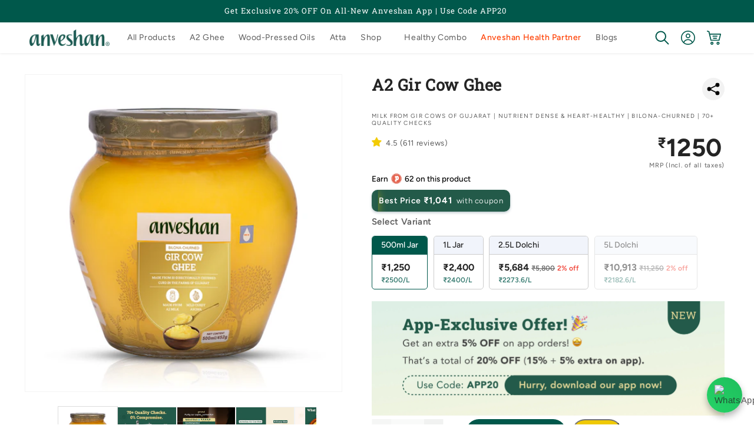

--- FILE ---
content_type: text/html; charset=utf-8
request_url: https://www.anveshan.farm/products/gir-cow-ghee
body_size: 81770
content:
<!doctype html>
<html class="js" lang="en">
  <head>
    <meta charset="utf-8">
    <meta http-equiv="X-UA-Compatible" content="IE=edge">
    <meta name="viewport" content="width=device-width,initial-scale=1">
    <meta name="theme-color" content="#00584b">
    <link rel="canonical" href="https://www.anveshan.farm/products/gir-cow-ghee"><link rel="icon" type="image/png" href="//www.anveshan.farm/cdn/shop/files/anveshan-favicons.jpg?crop=center&height=32&v=1706164905&width=32"><link rel="preconnect" href="https://fonts.shopifycdn.com" crossorigin><!-- ADD THESE TWO LINES: -->
<link rel="preconnect" href="https://cdn.shopify.com">
<link rel="dns-prefetch" href="https://cdn.shopify.com">

    <title>Buy Gir Cow Ghee Online – Pure, A2 Ghee from Desi Gir Cows &ndash; Anveshan</title>
      <meta name="description" content="Shop premium Gir Cow Ghee made from A2 milk. 100% natural, farm-fresh, and chemical-free ghee from grass-fed desi Gir cows. Order online now!">
    

<meta property="og:site_name" content="Anveshan">
<meta property="og:url" content="https://www.anveshan.farm/products/gir-cow-ghee">
<meta property="og:title" content="Buy Gir Cow Ghee Online – Pure, A2 Ghee from Desi Gir Cows">
<meta property="og:type" content="product">
<meta property="og:description" content="Shop premium Gir Cow Ghee made from A2 milk. 100% natural, farm-fresh, and chemical-free ghee from grass-fed desi Gir cows. Order online now!"><meta property="og:image" content="http://www.anveshan.farm/cdn/shop/files/Artboard12_9aa0bb70-c8dd-4f7f-b2c0-81e248099162.jpg?v=1749579407">
  <meta property="og:image:secure_url" content="https://www.anveshan.farm/cdn/shop/files/Artboard12_9aa0bb70-c8dd-4f7f-b2c0-81e248099162.jpg?v=1749579407">
  <meta property="og:image:width" content="2400">
  <meta property="og:image:height" content="2400">
  <meta property="og:price:amount" content="1,250">
  <meta property="og:price:currency" content="INR"><meta name="twitter:site" content="@Anveshan_farms"><meta name="twitter:card" content="summary_large_image">
<meta name="twitter:title" content="Buy Gir Cow Ghee Online – Pure, A2 Ghee from Desi Gir Cows">
<meta name="twitter:description" content="Shop premium Gir Cow Ghee made from A2 milk. 100% natural, farm-fresh, and chemical-free ghee from grass-fed desi Gir cows. Order online now!">
<script src="//www.anveshan.farm/cdn/shop/t/623/assets/constants.js?v=132983761750457495441768896504" defer="defer"></script>
    <script src="//www.anveshan.farm/cdn/shop/t/623/assets/pubsub.js?v=158357773527763999511768896564" defer="defer"></script>
    <script src="//www.anveshan.farm/cdn/shop/t/623/assets/global.js?v=88558128918567037191768896515" defer="defer"></script>
    <script src="//www.anveshan.farm/cdn/shop/t/623/assets/details-disclosure.js?v=13653116266235556501768896510" defer="defer"></script>
    <script src="//www.anveshan.farm/cdn/shop/t/623/assets/details-modal.js?v=25581673532751508451768896511" defer="defer"></script>
    <script src="//www.anveshan.farm/cdn/shop/t/623/assets/search-form.js?v=133129549252120666541768896568" defer="defer"></script><script src="//www.anveshan.farm/cdn/shop/t/623/assets/animations.js?v=115339360266604467161768896481" defer="defer"></script><script>window.performance && window.performance.mark && window.performance.mark('shopify.content_for_header.start');</script><meta name="google-site-verification" content="Q5VwKphhCA9NxTVTjWA-uke6uajo6CP6sIqHBR71xqw">
<meta name="google-site-verification" content="rSUZ2EfQKsCa2u3tOytaN3L5eAAp1L_jFHII9FBAnzs">
<meta name="google-site-verification" content="hGw45CoiS0x3MGJl25REcyXjeSwDHVfzkoQxJwRgWwI">
<meta id="shopify-digital-wallet" name="shopify-digital-wallet" content="/27033469006/digital_wallets/dialog">
<link rel="alternate" type="application/json+oembed" href="https://www.anveshan.farm/products/gir-cow-ghee.oembed">
<script async="async" src="/checkouts/internal/preloads.js?locale=en-IN"></script>
<script id="shopify-features" type="application/json">{"accessToken":"5d7b7ec6b8833b4145cdfc2d17503421","betas":["rich-media-storefront-analytics"],"domain":"www.anveshan.farm","predictiveSearch":true,"shopId":27033469006,"locale":"en"}</script>
<script>var Shopify = Shopify || {};
Shopify.shop = "anveshan-farm.myshopify.com";
Shopify.locale = "en";
Shopify.currency = {"active":"INR","rate":"1.0"};
Shopify.country = "IN";
Shopify.theme = {"name":"Health_June'25 Live version 2.3 - opt.hm.pc","id":150100803776,"schema_name":"Dawn x Anveshan","schema_version":"15.1.0","theme_store_id":null,"role":"main"};
Shopify.theme.handle = "null";
Shopify.theme.style = {"id":null,"handle":null};
Shopify.cdnHost = "www.anveshan.farm/cdn";
Shopify.routes = Shopify.routes || {};
Shopify.routes.root = "/";</script>
<script type="module">!function(o){(o.Shopify=o.Shopify||{}).modules=!0}(window);</script>
<script>!function(o){function n(){var o=[];function n(){o.push(Array.prototype.slice.apply(arguments))}return n.q=o,n}var t=o.Shopify=o.Shopify||{};t.loadFeatures=n(),t.autoloadFeatures=n()}(window);</script>
<script id="shop-js-analytics" type="application/json">{"pageType":"product"}</script>
<script defer="defer" async type="module" src="//www.anveshan.farm/cdn/shopifycloud/shop-js/modules/v2/client.init-shop-cart-sync_BdyHc3Nr.en.esm.js"></script>
<script defer="defer" async type="module" src="//www.anveshan.farm/cdn/shopifycloud/shop-js/modules/v2/chunk.common_Daul8nwZ.esm.js"></script>
<script type="module">
  await import("//www.anveshan.farm/cdn/shopifycloud/shop-js/modules/v2/client.init-shop-cart-sync_BdyHc3Nr.en.esm.js");
await import("//www.anveshan.farm/cdn/shopifycloud/shop-js/modules/v2/chunk.common_Daul8nwZ.esm.js");

  window.Shopify.SignInWithShop?.initShopCartSync?.({"fedCMEnabled":true,"windoidEnabled":true});

</script>
<script>(function() {
  var isLoaded = false;
  function asyncLoad() {
    if (isLoaded) return;
    isLoaded = true;
    var urls = ["\/\/social-login.oxiapps.com\/api\/init?vt=928356\u0026shop=anveshan-farm.myshopify.com","\/\/cdn.shopify.com\/proxy\/5f73e61b96cc76d513d8953182ac8f62f13eee117e69e4e1782614a2340181f1\/api.goaffpro.com\/loader.js?shop=anveshan-farm.myshopify.com\u0026sp-cache-control=cHVibGljLCBtYXgtYWdlPTkwMA","https:\/\/tracker.wigzopush.com\/shopify.js?orgtoken=P3bU5xPsT_uJE_VYCUVZvw\u0026shop=anveshan-farm.myshopify.com","https:\/\/sr-cdn.shiprocket.in\/sr-promise\/static\/uc.js?channel_id=4\u0026sr_company_id=2488424\u0026shop=anveshan-farm.myshopify.com","https:\/\/sr-cdn.shiprocket.in\/sr-promise\/static\/uc.js?channel_id=4\u0026sr_company_id=4653809\u0026shop=anveshan-farm.myshopify.com"];
    for (var i = 0; i < urls.length; i++) {
      var s = document.createElement('script');
      s.type = 'text/javascript';
      s.async = true;
      s.src = urls[i];
      var x = document.getElementsByTagName('script')[0];
      x.parentNode.insertBefore(s, x);
    }
  };
  if(window.attachEvent) {
    window.attachEvent('onload', asyncLoad);
  } else {
    window.addEventListener('load', asyncLoad, false);
  }
})();</script>
<script id="__st">var __st={"a":27033469006,"offset":19800,"reqid":"3e21aed3-1817-4299-b39c-89538186dfa7-1769026035","pageurl":"www.anveshan.farm\/products\/gir-cow-ghee","u":"83e604e4427e","p":"product","rtyp":"product","rid":7422566695104};</script>
<script>window.ShopifyPaypalV4VisibilityTracking = true;</script>
<script id="form-persister">!function(){'use strict';const t='contact',e='new_comment',n=[[t,t],['blogs',e],['comments',e],[t,'customer']],o='password',r='form_key',c=['recaptcha-v3-token','g-recaptcha-response','h-captcha-response',o],s=()=>{try{return window.sessionStorage}catch{return}},i='__shopify_v',u=t=>t.elements[r],a=function(){const t=[...n].map((([t,e])=>`form[action*='/${t}']:not([data-nocaptcha='true']) input[name='form_type'][value='${e}']`)).join(',');var e;return e=t,()=>e?[...document.querySelectorAll(e)].map((t=>t.form)):[]}();function m(t){const e=u(t);a().includes(t)&&(!e||!e.value)&&function(t){try{if(!s())return;!function(t){const e=s();if(!e)return;const n=u(t);if(!n)return;const o=n.value;o&&e.removeItem(o)}(t);const e=Array.from(Array(32),(()=>Math.random().toString(36)[2])).join('');!function(t,e){u(t)||t.append(Object.assign(document.createElement('input'),{type:'hidden',name:r})),t.elements[r].value=e}(t,e),function(t,e){const n=s();if(!n)return;const r=[...t.querySelectorAll(`input[type='${o}']`)].map((({name:t})=>t)),u=[...c,...r],a={};for(const[o,c]of new FormData(t).entries())u.includes(o)||(a[o]=c);n.setItem(e,JSON.stringify({[i]:1,action:t.action,data:a}))}(t,e)}catch(e){console.error('failed to persist form',e)}}(t)}const f=t=>{if('true'===t.dataset.persistBound)return;const e=function(t,e){const n=function(t){return'function'==typeof t.submit?t.submit:HTMLFormElement.prototype.submit}(t).bind(t);return function(){let t;return()=>{t||(t=!0,(()=>{try{e(),n()}catch(t){(t=>{console.error('form submit failed',t)})(t)}})(),setTimeout((()=>t=!1),250))}}()}(t,(()=>{m(t)}));!function(t,e){if('function'==typeof t.submit&&'function'==typeof e)try{t.submit=e}catch{}}(t,e),t.addEventListener('submit',(t=>{t.preventDefault(),e()})),t.dataset.persistBound='true'};!function(){function t(t){const e=(t=>{const e=t.target;return e instanceof HTMLFormElement?e:e&&e.form})(t);e&&m(e)}document.addEventListener('submit',t),document.addEventListener('DOMContentLoaded',(()=>{const e=a();for(const t of e)f(t);var n;n=document.body,new window.MutationObserver((t=>{for(const e of t)if('childList'===e.type&&e.addedNodes.length)for(const t of e.addedNodes)1===t.nodeType&&'FORM'===t.tagName&&a().includes(t)&&f(t)})).observe(n,{childList:!0,subtree:!0,attributes:!1}),document.removeEventListener('submit',t)}))}()}();</script>
<script integrity="sha256-4kQ18oKyAcykRKYeNunJcIwy7WH5gtpwJnB7kiuLZ1E=" data-source-attribution="shopify.loadfeatures" defer="defer" src="//www.anveshan.farm/cdn/shopifycloud/storefront/assets/storefront/load_feature-a0a9edcb.js" crossorigin="anonymous"></script>
<script data-source-attribution="shopify.dynamic_checkout.dynamic.init">var Shopify=Shopify||{};Shopify.PaymentButton=Shopify.PaymentButton||{isStorefrontPortableWallets:!0,init:function(){window.Shopify.PaymentButton.init=function(){};var t=document.createElement("script");t.src="https://www.anveshan.farm/cdn/shopifycloud/portable-wallets/latest/portable-wallets.en.js",t.type="module",document.head.appendChild(t)}};
</script>
<script data-source-attribution="shopify.dynamic_checkout.buyer_consent">
  function portableWalletsHideBuyerConsent(e){var t=document.getElementById("shopify-buyer-consent"),n=document.getElementById("shopify-subscription-policy-button");t&&n&&(t.classList.add("hidden"),t.setAttribute("aria-hidden","true"),n.removeEventListener("click",e))}function portableWalletsShowBuyerConsent(e){var t=document.getElementById("shopify-buyer-consent"),n=document.getElementById("shopify-subscription-policy-button");t&&n&&(t.classList.remove("hidden"),t.removeAttribute("aria-hidden"),n.addEventListener("click",e))}window.Shopify?.PaymentButton&&(window.Shopify.PaymentButton.hideBuyerConsent=portableWalletsHideBuyerConsent,window.Shopify.PaymentButton.showBuyerConsent=portableWalletsShowBuyerConsent);
</script>
<script data-source-attribution="shopify.dynamic_checkout.cart.bootstrap">document.addEventListener("DOMContentLoaded",(function(){function t(){return document.querySelector("shopify-accelerated-checkout-cart, shopify-accelerated-checkout")}if(t())Shopify.PaymentButton.init();else{new MutationObserver((function(e,n){t()&&(Shopify.PaymentButton.init(),n.disconnect())})).observe(document.body,{childList:!0,subtree:!0})}}));
</script>
<script id="sections-script" data-sections="main-header" defer="defer" src="//www.anveshan.farm/cdn/shop/t/623/compiled_assets/scripts.js?v=97158"></script>
<script>window.performance && window.performance.mark && window.performance.mark('shopify.content_for_header.end');</script>

    <style data-shopify>
      
        :root,
        .color-scheme-1 {
          --color-background: 255,255,255;
        
          --gradient-background: #ffffff;
        

        

        --color-foreground: 36,36,36;
        --color-background-contrast: 191,191,191;
        --color-shadow: 18,18,18;
        --color-button: 0,88,75;
        --color-button-text: 255,255,255;
        --color-secondary-button: 255,255,255;
        --color-secondary-button-text: 0,88,75;
        --color-link: 0,88,75;
        --color-badge-foreground: 36,36,36;
        --color-badge-background: 255,255,255;
        --color-badge-border: 36,36,36;
        --payment-terms-background-color: rgb(255 255 255);
      }
      
        
        .color-scheme-2 {
          --color-background: 243,243,243;
        
          --gradient-background: #f3f3f3;
        

        

        --color-foreground: 18,18,18;
        --color-background-contrast: 179,179,179;
        --color-shadow: 18,18,18;
        --color-button: 0,88,75;
        --color-button-text: 243,243,243;
        --color-secondary-button: 243,243,243;
        --color-secondary-button-text: 0,88,75;
        --color-link: 0,88,75;
        --color-badge-foreground: 18,18,18;
        --color-badge-background: 243,243,243;
        --color-badge-border: 18,18,18;
        --payment-terms-background-color: rgb(243 243 243);
      }
      
        
        .color-scheme-3 {
          --color-background: 36,40,51;
        
          --gradient-background: #242833;
        

        

        --color-foreground: 255,255,255;
        --color-background-contrast: 47,52,66;
        --color-shadow: 18,18,18;
        --color-button: 255,255,255;
        --color-button-text: 0,0,0;
        --color-secondary-button: 36,40,51;
        --color-secondary-button-text: 255,255,255;
        --color-link: 255,255,255;
        --color-badge-foreground: 255,255,255;
        --color-badge-background: 36,40,51;
        --color-badge-border: 255,255,255;
        --payment-terms-background-color: rgb(36 40 51);
      }
      
        
        .color-scheme-4 {
          --color-background: 18,18,18;
        
          --gradient-background: #121212;
        

        

        --color-foreground: 255,255,255;
        --color-background-contrast: 146,146,146;
        --color-shadow: 18,18,18;
        --color-button: 255,255,255;
        --color-button-text: 18,18,18;
        --color-secondary-button: 18,18,18;
        --color-secondary-button-text: 255,255,255;
        --color-link: 255,255,255;
        --color-badge-foreground: 255,255,255;
        --color-badge-background: 18,18,18;
        --color-badge-border: 255,255,255;
        --payment-terms-background-color: rgb(18 18 18);
      }
      
        
        .color-scheme-5 {
          --color-background: 0,88,75;
        
          --gradient-background: #00584b;
        

        

        --color-foreground: 255,255,255;
        --color-background-contrast: 0,114,97;
        --color-shadow: 18,18,18;
        --color-button: 255,255,255;
        --color-button-text: 0,88,75;
        --color-secondary-button: 0,88,75;
        --color-secondary-button-text: 255,255,255;
        --color-link: 255,255,255;
        --color-badge-foreground: 255,255,255;
        --color-badge-background: 0,88,75;
        --color-badge-border: 255,255,255;
        --payment-terms-background-color: rgb(0 88 75);
      }
      
        
        .color-scheme-b53ab3e0-d0ed-46bf-a6aa-ae34ac1888c5 {
          --color-background: 255,251,232;
        
          --gradient-background: #fffbe8;
        

        

        --color-foreground: 36,36,36;
        --color-background-contrast: 255,229,104;
        --color-shadow: 18,18,18;
        --color-button: 0,88,75;
        --color-button-text: 255,255,255;
        --color-secondary-button: 255,251,232;
        --color-secondary-button-text: 0,88,75;
        --color-link: 0,88,75;
        --color-badge-foreground: 36,36,36;
        --color-badge-background: 255,251,232;
        --color-badge-border: 36,36,36;
        --payment-terms-background-color: rgb(255 251 232);
      }
      
        
        .color-scheme-d6d4e73f-8c1a-455f-8da3-76f11d124b70 {
          --color-background: 250,252,250;
        
          --gradient-background: #fafcfa;
        

        

        --color-foreground: 36,36,36;
        --color-background-contrast: 170,204,170;
        --color-shadow: 18,18,18;
        --color-button: 0,88,75;
        --color-button-text: 255,255,255;
        --color-secondary-button: 250,252,250;
        --color-secondary-button-text: 0,88,75;
        --color-link: 0,88,75;
        --color-badge-foreground: 36,36,36;
        --color-badge-background: 250,252,250;
        --color-badge-border: 36,36,36;
        --payment-terms-background-color: rgb(250 252 250);
      }
      

      body, .color-scheme-1, .color-scheme-2, .color-scheme-3, .color-scheme-4, .color-scheme-5, .color-scheme-b53ab3e0-d0ed-46bf-a6aa-ae34ac1888c5, .color-scheme-d6d4e73f-8c1a-455f-8da3-76f11d124b70 {
        color: rgba(var(--color-foreground), 0.75);
        background-color: rgb(var(--color-background));
      }

      *,
      *::before,
      *::after {
        box-sizing: inherit;
      }

      html {
        box-sizing: border-box;
        font-size: calc(var(--font-body-scale) * 62.5%);
        height: 100%;
      }

      body {
        display: grid;
        grid-template-rows: auto auto 1fr auto;
        grid-template-columns: 100%;
        min-height: 100%;
        margin: 0;
        padding:0px !important;
        font-size: 1.35rem;
        letter-spacing: 0.06rem;
        line-height: calc(1 + 0.45 / var(--font-body-scale));
        font-family: var(--font-body-family);
        font-style: var(--font-body-style);
        font-weight: var(--font-body-weight);
      }

      @media screen and (min-width: 750px) {
        body {
          font-size: 1.45rem;
        }
      }
      div.css-8vbgga { z-index: 98 !important; }
      div#POPStar { z-index: 97 !important; }
      div.pop-star #pop-club-quick-buy3 span { font-size: 1.4rem; }
      div.pop-star #pop-club-quick-buy3 span span.reward_name { font-weight: 600; }
      div.pop-star #pop-club-quick-buy3 span img { max-width: 24px; height: auto; }
      div.pop-star button#pop-club-quick-buy3 { padding: 5px 7px; min-height: auto; }
    </style>

    <!-- CRITICAL CSS INLINED FOR LCP OPTIMIZATION -->
    <style>
      /* Critical Above-the-Fold CSS from base-style.css & theme.css */
      :root {
        --page-width: 140rem;
        --font-body-family: Figtree, sans-serif;
        --font-heading-family: "Roboto Slab", serif;
        --theme-primy-color: #00584b;
      }
      .page-width { max-width: var(--page-width); margin: 0 auto; padding: 0 1.5rem; }
      .hidden { display: none !important; }
      .visually-hidden { position: absolute !important; overflow: hidden; width: 1px; height: 1px; }
      .isolate { position: relative; z-index: 0; }

      /* Header Critical Styles - MUST match base-style.css grid layout */
      .header {
        display: grid;
        grid-template-areas: 'left-icons heading icons';
        grid-template-columns: 1fr 2fr 1fr;
        align-items: center;
      }
      .header__heading { margin: 0; }
      .header__heading-link { display: inline-block; padding: 0.75rem 0; }
      .header__inline-menu { display: flex; align-items: center; gap: 1rem; list-style: none; margin: 0; padding: 0; }
      .header__menu-item { display: inline-block; }
      .header__search { display: inline-flex; line-height: 0; }

      /* Slideshow Critical Styles */
      .slideshow { position: relative; }
      .banner__media { display: block; width: 100%; }
      .media { display: block; }

      /* FOUC Fix - Hide arrows/icons BEFORE external CSS loads */
      /* Announcement Bar Arrows - MAIN CULPRIT */
      .announcement-bar-slider .slider-button { opacity: 0; width: 0; overflow: hidden; }
      .announcement-bar .slider-button--prev,
      .announcement-bar .slider-button--next { opacity: 0; width: 0; }
      .announcement-bar-slider .svg-wrapper { opacity: 0; }

      /* Slideshow arrows */
      .slideshow__controls { position: absolute; opacity: 0; pointer-events: none; }
      .slider-button { opacity: 0; }
      .slider-button--prev, .slider-button--next { opacity: 0; }
      .only-arrow .slider-button { opacity: 0; }

      /* Menu drawer & header */
      .menu-drawer { visibility: hidden; transform: translateX(-100%); }
      header-drawer:not([open]) .svg-wrapper { opacity: 0; }

      /* Hide raw SVG icons until styled */
      svg.icon-arrow, svg.icon-caret { opacity: 0; }

      @media screen and (min-width: 750px) {
        .page-width { padding: 0 3rem; }
      }
      @media screen and (min-width: 1200px) {
        .page-width { padding: 0 5rem; }
      }
    </style>

    <!-- Load full stylesheets asynchronously after critical render -->
    <link rel="preload" href="//www.anveshan.farm/cdn/shop/t/623/assets/base-style.css?v=60230699323790428941768896481" as="style" onload="this.onload=null;this.rel='stylesheet'">
    <link rel="preload" href="//www.anveshan.farm/cdn/shop/t/623/assets/theme.css?v=62757387577314141161768896606" as="style" onload="this.onload=null;this.rel='stylesheet'">
    <noscript>
      <link href="//www.anveshan.farm/cdn/shop/t/623/assets/base-style.css?v=60230699323790428941768896481" rel="stylesheet" type="text/css" media="all" />
      <link href="//www.anveshan.farm/cdn/shop/t/623/assets/theme.css?v=62757387577314141161768896606" rel="stylesheet" type="text/css" media="all" />
    </noscript>
    <link rel="stylesheet" href="//www.anveshan.farm/cdn/shop/t/623/assets/component-cart-items.css?v=168029643146732746721768896489" media="print" onload="this.media='all'"><link href="//www.anveshan.farm/cdn/shop/t/623/assets/custom-cart-drawer.css?v=86698712318538996511768896506" rel="stylesheet" type="text/css" media="all" />
      <link href="//www.anveshan.farm/cdn/shop/t/623/assets/component-cart.css?v=165982380921400067651768896490" rel="stylesheet" type="text/css" media="all" />
      <link href="//www.anveshan.farm/cdn/shop/t/623/assets/component-totals.css?v=15906652033866631521768896503" rel="stylesheet" type="text/css" media="all" />
      <link href="//www.anveshan.farm/cdn/shop/t/623/assets/component-price.css?v=71766741983252358681768896498" rel="stylesheet" type="text/css" media="all" />
      <link href="//www.anveshan.farm/cdn/shop/t/623/assets/component-discounts.css?v=152760482443307489271768896492" rel="stylesheet" type="text/css" media="all" />

      <link rel="preload" as="font" href="//www.anveshan.farm/cdn/fonts/figtree/figtree_n4.3c0838aba1701047e60be6a99a1b0a40ce9b8419.woff2" type="font/woff2" crossorigin>
      

      <link rel="preload" as="font" href="//www.anveshan.farm/cdn/fonts/roboto_slab/robotoslab_n4.d3a9266696fe77645ad2b6579a2b30c11742dc68.woff2" type="font/woff2" crossorigin>
      
<link
        rel="stylesheet"
        href="//www.anveshan.farm/cdn/shop/t/623/assets/component-predictive-search.css?v=140510450795559433211768896498"
        media="print"
        onload="this.media='all'"
      >
    <script>
      if (Shopify.designMode) {
        document.documentElement.classList.add('shopify-design-mode');
      }
    </script>
    <!-- Define the shipRocketMarketingLogin function -->
    <script>
      function shipRocketMarketingLogin() {
        // Redirect to the login page
        window.location.href = '/account/login';
      }
      function accountLogin(event) {
        event.preventDefault();
        if (typeof shipRocketMarketingLogin === 'function') {
          shipRocketMarketingLogin();
        } else {
          console.warn('shipRocketMarketingLogin function is not defined.');
          window.location.href = '/account/login';
        }
      }
    </script>

    

<!-- OPTIMIZED head-script.liquid for Core Web Vitals -->

<!-- Microsoft Clarity - Delayed loading for performance -->
<script type="text/javascript">
  // Load Clarity after user interaction or 3 seconds (whichever comes first)
  function loadClarity() {
    if (window.clarityLoaded) return;
    window.clarityLoaded = true;

    (function (c, l, a, r, i, t, y) {
      c[a] =
        c[a] ||
        function () {
          (c[a].q = c[a].q || []).push(arguments);
        };
      t = l.createElement(r);
      t.async = 1;
      t.src = 'https://www.clarity.ms/tag/' + i;
      y = l.getElementsByTagName(r)[0];
      y.parentNode.insertBefore(t, y);
    })(window, document, 'clarity', 'script', 'ibfb1sdxov');
  }

  // Load after 3 seconds OR on first user interaction
  setTimeout(loadClarity, 3000);
  document.addEventListener('click', loadClarity, { once: true });
  document.addEventListener('scroll', loadClarity, { once: true });
  document.addEventListener('keydown', loadClarity, { once: true });
</script>

<!-- MoEngage Product Tracking - Optimized -->


<!-- Sale Timer - Optimized Performance -->


    
    
      <link href="//www.anveshan.farm/cdn/shop/t/623/assets/pop-coin.css?v=181455591298089665451768896560" rel="stylesheet" type="text/css" media="all" />
    
    <!-- OPTIMIZED SHIPROCKET LOADING - Delayed until user interaction or 3 seconds after page load -->
<script type="application/javascript">
  checkoutBuyer = "https://fastrr-boost-ui.pickrr.com/";

  // Delay Shiprocket loading to improve LCP and initial page performance
  let shiprocketLoaded = false;

  function loadShiprocket() {
    if (shiprocketLoaded) return;
    shiprocketLoaded = true;

    // Load CSS
    const cssLink = document.createElement('link');
    cssLink.rel = 'stylesheet';
    cssLink.href = 'https://weight-fix.s3.ap-south-1.amazonaws.com/fastrr-boost-ui/shopify.css';
    document.head.appendChild(cssLink);

    // Load JS scripts
    const script1 = document.createElement('script');
    script1.src = 'https://fastrr-boost-ui.pickrr.com/assets/js/channels/shopify.js';
    script1.defer = true;
    document.head.appendChild(script1);

    const script2 = document.createElement('script');
    script2.src = 'https://fastrr-boost-ui.pickrr.com/assets/js/channels/shiprocketMarketing.js';
    script2.defer = true;
    document.head.appendChild(script2);
  }

  // Load after 3 seconds OR on first user interaction (whichever comes first)
  window.addEventListener('load', () => {
    setTimeout(loadShiprocket, 3000);
  });

  // Load on scroll, click, or touchstart (for mobile)
  document.addEventListener('scroll', loadShiprocket, { once: true, passive: true });
  document.addEventListener('click', loadShiprocket, { once: true });
  document.addEventListener('touchstart', loadShiprocket, { once: true, passive: true });
</script>

<input type="hidden" value="www.anveshan.farm" id="sellerDomain"/>

<input type="hidden" value="true" id = "otpLess" />
<input type="hidden" value="rz" id="template"/>

<!-- <input type="hidden" value="percent" id="discountType"/>
<input type="hidden" value="2" id="discValue"/> -->



<style>	
  .sr-headless-checkout {
    font-family: inherit;
    font-size: 15px;
    font-weight: 500;
    border-radius: 30px;
    height: 45px;
    letter-spacing: 1px;
    background-color:rgb(0, 88, 75) !important ; 
    margin-bottom:0;
  }
  .sr-powered-by{
    right:14px !important;
  }
  .shiprocket-headless{
    width:100%;
    margin: 0;
  }
  .sr-powered-by {
    right: 10px;
    bottom: 5px;
  }
  .drawer__footer div.cart__ctas {
    background: #f5f5f5;
  }

  .powered-by.svelte-1hgrbqo
  {
    display:none !important;
  }
  
/* .sr-discount-label{
  font-size:0px !important;
}

 .sr-discount-label:before{
    content:"EXTRA 5% OFF on PERFUMES";
    font-size: 9px;
    color: #000;
    text-transform: none;
    top: -8px;
    left: 6px;
    background-color: #53ff73;
    border-radius: 3px;
    padding: 0 10px;
} */
</style>

 <!-- <script>
  // Select the node that will be observed for mutations
  let fastrrBtn = '<div id="headless-button" class="shiprocket-headless" data-type="mini-cart"></div>'
  let buttonAdded = false
  let parsedBtnCode = new DOMParser().parseFromString(fastrrBtn, 'text/html').querySelectorAll('.shiprocket-headless')[0];
  const headlessNode = document.querySelector('html');
  // Options for the observer (which mutations to observe)
  const configuration = { attributes: true, childList: true, subtree: true };
  // Callback function to execute when mutations are observed
  const headlessCallback = (mutationList, observer) => {
   for (const mutation of mutationList) {
   let sidecart = document.querySelector('.amp-cart__footer')
   let sideCartButton = document.querySelector('.amp-button.amp-cart__footer-checkout-button.false')
   if(sidecart) {
   if(!document.getElementById('headless-button')) {
   sideCartButton.before(parsedBtnCode)
   }
   }
   }
  };
  // Create an observer instance linked to the callback function
  const observer1 = new MutationObserver(headlessCallback);
  // Start observing the target node for configured mutations
  observer1.observe(headlessNode, configuration);
</script>   -->

  <!-- BEGIN app block: shopify://apps/netcore-cloud/blocks/ncembed/39b6e78f-e84b-446a-abad-e599f7b16b02 -->

  <script defer="defer" type='text/javascript' src='https://cdnt.netcoresmartech.com/smartechclient.js'></script>

  <script type='text/javascript'>
    var SmartechAppProductsCookie='';
    var SmartechAppProductsData={};
    var SmartechAppProductsCookieName='SmartechAppProductsCookie';

    function setNetcoreCookie(cname, cvalue, exdays) {
      cvalue=encodeURIComponent(cvalue);
      const d = new Date();
      d.setTime(d.getTime() + (exdays * 24 * 60 * 60 * 1000));
      let expires = "expires="+d.toUTCString();
      document.cookie = cname + "=" + cvalue + ";" + expires + ";path=/";
    }

    function getNetcoreCookie(cname) {
      let name = cname + "=";
      let ca = document.cookie.split(';');
      for(let i = 0; i < ca.length; i++) {
        let c = ca[i];
        while (c.charAt(0) == ' ') {
          c = c.substring(1);
        }
        if (c.indexOf(name) == 0) {
          return decodeURIComponent(c.substring(name.length, c.length));
        }
      }
      return null;
    }

    (function(SmartechApp){

      var pCollections=[];
      var pTags=[];

      SmartechApp.searchProduct = {
        Currency: Shopify.currency.active,
          items: []
      };

      SmartechApp.currentProductData={productTags:'',productType:'',productCollections:''};

      SmartechApp.pageTitle = 'Buy Gir Cow Ghee Online – Pure, A2 Ghee from Desi Gir Cows';
      SmartechApp.template = 'product.ghee-again';
      SmartechApp.pageUrl = 'https://www.anveshan.farm/products/gir-cow-ghee';
      SmartechApp.config = JSON.parse(atob('[base64]'));
      SmartechApp.dispatchngn='https://twa.netcoresmartech.com/dispatchngn';
      SmartechApp.cartUrl = {
        list: '/cart',
        add: '/cart/add',
        clear: '/cart/clear',
        update: '/cart/change',
        change: '/cart/change',
      }                                             
      
      localStorage.setItem("SmartechApp", JSON.stringify(SmartechApp));

      <!-- Fix for Cloud Search APP -->
      if(typeof SmartechAppCustom!=undefined && typeof SmartechAppCustom!='undefined' && SmartechAppCustom!=null && SmartechAppCustom!='null'){
        SmartechApp.searchProduct=SmartechAppCustom.searchProduct;
      }

      

      var smartechReady = setInterval(function() {
        if (typeof smartech === 'function') {
          clearInterval(smartechReady);
          smartech('create', SmartechApp.config.trackingid);
          smartech('register', SmartechApp.config.siteid);
          
        }
      }, 50);

      
      
        
          pCollections.push('A2 ghee');
        
          pCollections.push('All products');
        
          pCollections.push('All Products');
        
          pCollections.push('Anveshan All Products');
        
          pCollections.push('Anveshan Cow Ghee X Paytm');
        
          pCollections.push('Anveshan\'s Best Sellers');
        
          pCollections.push('Anveshan\'s Best Sellers');
        
          pCollections.push('Anveshan\'s Best Sellers');
        
          pCollections.push('Best Deals');
        
          pCollections.push('Buy 3, Pay for 2 – Get More for Less!');
        
          pCollections.push('Children\'s Day');
        
          pCollections.push('Desi Ghee');
        
          pCollections.push('Diwali Aai, Khushiyan Laayi');
        
          pCollections.push('Featured Collection');
        
          pCollections.push('Gir ghee');
        
          pCollections.push('Our Tops Products');
        
          pCollections.push('Products');
        
          pCollections.push('Products Under ₹499');
        
          pCollections.push('Products Under ₹999');
        

        
          pTags.push('all');
        
          pTags.push('deal');
        
          pTags.push('featured');
        
          pTags.push('ghee');
        
          pTags.push('ghee-compare');
        
          pTags.push('gir-ghee');
        
          pTags.push('online-store');
        
          pTags.push('sale');
        
          pTags.push('variant-with-price');
        

        var productData={};
        var productId=7422566695104;
        productData[productId]={type:'',tags:pTags.join(','),collections:pCollections.join(',')};

        SmartechApp.currentProductData.productTags=pTags.join(',');
        SmartechApp.currentProductData.productType=productData[productId].type;
        SmartechApp.currentProductData.productCollections=pCollections.join(',');

        SmartechAppProductsCookie=getNetcoreCookie(SmartechAppProductsCookieName);

        if(SmartechAppProductsCookie=="" || SmartechAppProductsCookie==null){
            var productCookieData=JSON.stringify(productData);
            //setNetcoreCookie(SmartechAppProductsCookieName, productCookieData, 30);
        }
        else{
            var productCookieData=JSON.parse(SmartechAppProductsCookie);
            productCookieData[productId]=productData[productId];
            //setNetcoreCookie(SmartechAppProductsCookieName, JSON.stringify(productCookieData), 30);
            setNetcoreCookie(SmartechAppProductsCookieName, null, -1);
        }

      

      var EmailCustId = false;

      
      var wnconfig = setInterval(function(){
        if(typeof smartech_wnconfig !=undefined && typeof smartech_wnconfig!='undefined' && smartech_wnconfig!='' && smartech_wnconfig!=null)
        {
          localStorage.setItem("wnconfig", JSON.stringify(smartech_wnconfig));
          clearInterval(wnconfig);
        }
      },5);
    })(window.SmartechApp = {});
  </script>
  <script defer="defer" type='text/javascript' src='https://cdnt.netcoresmartech.com/smartechcode.js?ver=3.49'></script>


<!-- END app block --><!-- BEGIN app block: shopify://apps/microsoft-clarity/blocks/clarity_js/31c3d126-8116-4b4a-8ba1-baeda7c4aeea -->
<script type="text/javascript">
  (function (c, l, a, r, i, t, y) {
    c[a] = c[a] || function () { (c[a].q = c[a].q || []).push(arguments); };
    t = l.createElement(r); t.async = 1; t.src = "https://www.clarity.ms/tag/" + i + "?ref=shopify";
    y = l.getElementsByTagName(r)[0]; y.parentNode.insertBefore(t, y);

    c.Shopify.loadFeatures([{ name: "consent-tracking-api", version: "0.1" }], error => {
      if (error) {
        console.error("Error loading Shopify features:", error);
        return;
      }

      c[a]('consentv2', {
        ad_Storage: c.Shopify.customerPrivacy.marketingAllowed() ? "granted" : "denied",
        analytics_Storage: c.Shopify.customerPrivacy.analyticsProcessingAllowed() ? "granted" : "denied",
      });
    });

    l.addEventListener("visitorConsentCollected", function (e) {
      c[a]('consentv2', {
        ad_Storage: e.detail.marketingAllowed ? "granted" : "denied",
        analytics_Storage: e.detail.analyticsAllowed ? "granted" : "denied",
      });
    });
  })(window, document, "clarity", "script", "sr0gf2klsk");
</script>



<!-- END app block --><!-- BEGIN app block: shopify://apps/judge-me-reviews/blocks/judgeme_core/61ccd3b1-a9f2-4160-9fe9-4fec8413e5d8 --><!-- Start of Judge.me Core -->






<link rel="dns-prefetch" href="https://cdnwidget.judge.me">
<link rel="dns-prefetch" href="https://cdn.judge.me">
<link rel="dns-prefetch" href="https://cdn1.judge.me">
<link rel="dns-prefetch" href="https://api.judge.me">

<script data-cfasync='false' class='jdgm-settings-script'>window.jdgmSettings={"pagination":5,"disable_web_reviews":false,"badge_no_review_text":"0 review","badge_n_reviews_text":"{{ average_rating_1_decimal }} ({{ n }} review/reviews)","badge_star_color":"#f2cb05","hide_badge_preview_if_no_reviews":false,"badge_hide_text":false,"enforce_center_preview_badge":false,"widget_title":"Customer Reviews","widget_open_form_text":"Write a review","widget_close_form_text":"Cancel review","widget_refresh_page_text":"Refresh page","widget_summary_text":"Based on {{ number_of_reviews }} review/reviews","widget_no_review_text":"Be the first to write a review","widget_name_field_text":"Display name","widget_verified_name_field_text":"Verified Name (public)","widget_name_placeholder_text":"Display name","widget_required_field_error_text":"This field is required.","widget_email_field_text":"Email address","widget_verified_email_field_text":"Verified Email (private, can not be edited)","widget_email_placeholder_text":"Your email address","widget_email_field_error_text":"Please enter a valid email address.","widget_rating_field_text":"Rating","widget_review_title_field_text":"Review Title","widget_review_title_placeholder_text":"Give your review a title","widget_review_body_field_text":"Review content","widget_review_body_placeholder_text":"Start writing here...","widget_pictures_field_text":"Picture/Video (optional)","widget_submit_review_text":"Submit Review","widget_submit_verified_review_text":"Submit Verified Review","widget_submit_success_msg_with_auto_publish":"Thank you! Please refresh the page in a few moments to see your review. You can remove or edit your review by logging into \u003ca href='https://judge.me/login' target='_blank' rel='nofollow noopener'\u003eJudge.me\u003c/a\u003e","widget_submit_success_msg_no_auto_publish":"Thank you! Your review will be published as soon as it is approved by the shop admin. You can remove or edit your review by logging into \u003ca href='https://judge.me/login' target='_blank' rel='nofollow noopener'\u003eJudge.me\u003c/a\u003e","widget_show_default_reviews_out_of_total_text":"Showing {{ n_reviews_shown }} out of {{ n_reviews }} reviews.","widget_show_all_link_text":"Show all","widget_show_less_link_text":"Show less","widget_author_said_text":"{{ reviewer_name }} said:","widget_days_text":"{{ n }} days ago","widget_weeks_text":"{{ n }} week/weeks ago","widget_months_text":"{{ n }} month/months ago","widget_years_text":"{{ n }} year/years ago","widget_yesterday_text":"Yesterday","widget_today_text":"Today","widget_replied_text":"{{ shop_name }} replied:","widget_read_more_text":"Read more","widget_reviewer_name_as_initial":"","widget_rating_filter_color":"#00584B","widget_rating_filter_see_all_text":"See all reviews","widget_sorting_most_recent_text":"Most Recent","widget_sorting_highest_rating_text":"Highest Rating","widget_sorting_lowest_rating_text":"Lowest Rating","widget_sorting_with_pictures_text":"Only Pictures","widget_sorting_most_helpful_text":"Most Helpful","widget_open_question_form_text":"Ask a question","widget_reviews_subtab_text":"Reviews","widget_questions_subtab_text":"Questions","widget_question_label_text":"Question","widget_answer_label_text":"Answer","widget_question_placeholder_text":"Write your question here","widget_submit_question_text":"Submit Question","widget_question_submit_success_text":"Thank you for your question! We will notify you once it gets answered.","widget_star_color":"#f2cb05","verified_badge_text":"Verified","verified_badge_bg_color":"#00584b","verified_badge_text_color":"#ffffff","verified_badge_placement":"right-of-timestamp","widget_review_max_height":2,"widget_hide_border":false,"widget_social_share":false,"widget_thumb":true,"widget_review_location_show":false,"widget_location_format":"country_iso_code","all_reviews_include_out_of_store_products":true,"all_reviews_out_of_store_text":"(out of store)","all_reviews_pagination":100,"all_reviews_product_name_prefix_text":"about","enable_review_pictures":true,"enable_question_anwser":false,"widget_theme":"","review_date_format":"dd/mm/yyyy","default_sort_method":"most-helpful","widget_product_reviews_subtab_text":"Product Reviews","widget_shop_reviews_subtab_text":"Shop Reviews","widget_other_products_reviews_text":"Reviews for other products","widget_store_reviews_subtab_text":"Store reviews","widget_no_store_reviews_text":"This store hasn't received any reviews yet","widget_web_restriction_product_reviews_text":"This product hasn't received any reviews yet","widget_no_items_text":"No items found","widget_show_more_text":"Show more","widget_write_a_store_review_text":"Write a Store Review","widget_other_languages_heading":"Reviews in Other Languages","widget_translate_review_text":"Translate review to {{ language }}","widget_translating_review_text":"Translating...","widget_show_original_translation_text":"Show original ({{ language }})","widget_translate_review_failed_text":"Review couldn't be translated.","widget_translate_review_retry_text":"Retry","widget_translate_review_try_again_later_text":"Try again later","show_product_url_for_grouped_product":false,"widget_sorting_pictures_first_text":"Pictures First","show_pictures_on_all_rev_page_mobile":false,"show_pictures_on_all_rev_page_desktop":false,"floating_tab_hide_mobile_install_preference":false,"floating_tab_button_name":"★ Reviews","floating_tab_title":"Let customers speak for us","floating_tab_button_color":"","floating_tab_button_background_color":"","floating_tab_url":"","floating_tab_url_enabled":false,"floating_tab_tab_style":"text","all_reviews_text_badge_text":"Customers rate us {{ shop.metafields.judgeme.all_reviews_rating | round: 1 }}/5 based on {{ shop.metafields.judgeme.all_reviews_count }} reviews.","all_reviews_text_badge_text_branded_style":"{{ shop.metafields.judgeme.all_reviews_rating | round: 1 }} out of 5 stars based on {{ shop.metafields.judgeme.all_reviews_count }} reviews","is_all_reviews_text_badge_a_link":false,"show_stars_for_all_reviews_text_badge":false,"all_reviews_text_badge_url":"","all_reviews_text_style":"text","all_reviews_text_color_style":"judgeme_brand_color","all_reviews_text_color":"#108474","all_reviews_text_show_jm_brand":true,"featured_carousel_show_header":true,"featured_carousel_title":"Let customers speak for us","testimonials_carousel_title":"Customers are saying","videos_carousel_title":"Real customer stories","cards_carousel_title":"Customers are saying","featured_carousel_count_text":"from {{ n }} reviews","featured_carousel_add_link_to_all_reviews_page":false,"featured_carousel_url":"","featured_carousel_show_images":true,"featured_carousel_autoslide_interval":5,"featured_carousel_arrows_on_the_sides":false,"featured_carousel_height":250,"featured_carousel_width":80,"featured_carousel_image_size":0,"featured_carousel_image_height":250,"featured_carousel_arrow_color":"#eeeeee","verified_count_badge_style":"vintage","verified_count_badge_orientation":"horizontal","verified_count_badge_color_style":"judgeme_brand_color","verified_count_badge_color":"#108474","is_verified_count_badge_a_link":false,"verified_count_badge_url":"","verified_count_badge_show_jm_brand":true,"widget_rating_preset_default":5,"widget_first_sub_tab":"product-reviews","widget_show_histogram":true,"widget_histogram_use_custom_color":true,"widget_pagination_use_custom_color":true,"widget_star_use_custom_color":true,"widget_verified_badge_use_custom_color":true,"widget_write_review_use_custom_color":false,"picture_reminder_submit_button":"Upload Pictures","enable_review_videos":false,"mute_video_by_default":false,"widget_sorting_videos_first_text":"Videos First","widget_review_pending_text":"Pending","featured_carousel_items_for_large_screen":3,"social_share_options_order":"Facebook,Twitter","remove_microdata_snippet":true,"disable_json_ld":false,"enable_json_ld_products":false,"preview_badge_show_question_text":false,"preview_badge_no_question_text":"No questions","preview_badge_n_question_text":"{{ number_of_questions }} question/questions","qa_badge_show_icon":false,"qa_badge_position":"same-row","remove_judgeme_branding":true,"widget_add_search_bar":false,"widget_search_bar_placeholder":"Search","widget_sorting_verified_only_text":"Verified only","featured_carousel_theme":"card","featured_carousel_show_rating":true,"featured_carousel_show_title":true,"featured_carousel_show_body":true,"featured_carousel_show_date":false,"featured_carousel_show_reviewer":true,"featured_carousel_show_product":false,"featured_carousel_header_background_color":"#108474","featured_carousel_header_text_color":"#ffffff","featured_carousel_name_product_separator":"reviewed","featured_carousel_full_star_background":"#108474","featured_carousel_empty_star_background":"#dadada","featured_carousel_vertical_theme_background":"#f9fafb","featured_carousel_verified_badge_enable":false,"featured_carousel_verified_badge_color":"#108474","featured_carousel_border_style":"round","featured_carousel_review_line_length_limit":3,"featured_carousel_more_reviews_button_text":"Read more reviews","featured_carousel_view_product_button_text":"View product","all_reviews_page_load_reviews_on":"scroll","all_reviews_page_load_more_text":"Load More Reviews","disable_fb_tab_reviews":false,"enable_ajax_cdn_cache":false,"widget_advanced_speed_features":5,"widget_public_name_text":"displayed publicly like","default_reviewer_name":"John Smith","default_reviewer_name_has_non_latin":true,"widget_reviewer_anonymous":"Anonymous","medals_widget_title":"Judge.me Review Medals","medals_widget_background_color":"#f9fafb","medals_widget_position":"footer_all_pages","medals_widget_border_color":"#f9fafb","medals_widget_verified_text_position":"left","medals_widget_use_monochromatic_version":false,"medals_widget_elements_color":"#108474","show_reviewer_avatar":true,"widget_invalid_yt_video_url_error_text":"Not a YouTube video URL","widget_max_length_field_error_text":"Please enter no more than {0} characters.","widget_show_country_flag":false,"widget_show_collected_via_shop_app":true,"widget_verified_by_shop_badge_style":"light","widget_verified_by_shop_text":"Verified by Shop","widget_show_photo_gallery":false,"widget_load_with_code_splitting":true,"widget_ugc_install_preference":false,"widget_ugc_title":"Made by us, Shared by you","widget_ugc_subtitle":"Tag us to see your picture featured in our page","widget_ugc_arrows_color":"#ffffff","widget_ugc_primary_button_text":"Buy Now","widget_ugc_primary_button_background_color":"#108474","widget_ugc_primary_button_text_color":"#ffffff","widget_ugc_primary_button_border_width":"0","widget_ugc_primary_button_border_style":"none","widget_ugc_primary_button_border_color":"#108474","widget_ugc_primary_button_border_radius":"25","widget_ugc_secondary_button_text":"Load More","widget_ugc_secondary_button_background_color":"#ffffff","widget_ugc_secondary_button_text_color":"#108474","widget_ugc_secondary_button_border_width":"2","widget_ugc_secondary_button_border_style":"solid","widget_ugc_secondary_button_border_color":"#108474","widget_ugc_secondary_button_border_radius":"25","widget_ugc_reviews_button_text":"View Reviews","widget_ugc_reviews_button_background_color":"#ffffff","widget_ugc_reviews_button_text_color":"#108474","widget_ugc_reviews_button_border_width":"2","widget_ugc_reviews_button_border_style":"solid","widget_ugc_reviews_button_border_color":"#108474","widget_ugc_reviews_button_border_radius":"25","widget_ugc_reviews_button_link_to":"judgeme-reviews-page","widget_ugc_show_post_date":true,"widget_ugc_max_width":"800","widget_rating_metafield_value_type":true,"widget_primary_color":"#00584B","widget_enable_secondary_color":false,"widget_secondary_color":"#edf5f5","widget_summary_average_rating_text":"{{ average_rating }} out of 5","widget_media_grid_title":"Customer photos \u0026 videos","widget_media_grid_see_more_text":"See more","widget_round_style":false,"widget_show_product_medals":false,"widget_verified_by_judgeme_text":"Verified by Judge.me","widget_show_store_medals":true,"widget_verified_by_judgeme_text_in_store_medals":"Verified by Judge.me","widget_media_field_exceed_quantity_message":"Sorry, we can only accept {{ max_media }} for one review.","widget_media_field_exceed_limit_message":"{{ file_name }} is too large, please select a {{ media_type }} less than {{ size_limit }}MB.","widget_review_submitted_text":"Review Submitted!","widget_question_submitted_text":"Question Submitted!","widget_close_form_text_question":"Cancel","widget_write_your_answer_here_text":"Write your answer here","widget_enabled_branded_link":true,"widget_show_collected_by_judgeme":false,"widget_reviewer_name_color":"","widget_write_review_text_color":"","widget_write_review_bg_color":"","widget_collected_by_judgeme_text":"collected by Judge.me","widget_pagination_type":"standard","widget_load_more_text":"Load More","widget_load_more_color":"#00584B","widget_full_review_text":"Full Review","widget_read_more_reviews_text":"Read More Reviews","widget_read_questions_text":"Read Questions","widget_questions_and_answers_text":"Questions \u0026 Answers","widget_verified_by_text":"Verified by","widget_verified_text":"Verified","widget_number_of_reviews_text":"{{ number_of_reviews }} reviews","widget_back_button_text":"Back","widget_next_button_text":"Next","widget_custom_forms_filter_button":"Filters","custom_forms_style":"vertical","widget_show_review_information":false,"how_reviews_are_collected":"How reviews are collected?","widget_show_review_keywords":false,"widget_gdpr_statement":"How we use your data: We'll only contact you about the review you left, and only if necessary. By submitting your review, you agree to Judge.me's \u003ca href='https://judge.me/terms' target='_blank' rel='nofollow noopener'\u003eterms\u003c/a\u003e, \u003ca href='https://judge.me/privacy' target='_blank' rel='nofollow noopener'\u003eprivacy\u003c/a\u003e and \u003ca href='https://judge.me/content-policy' target='_blank' rel='nofollow noopener'\u003econtent\u003c/a\u003e policies.","widget_multilingual_sorting_enabled":false,"widget_translate_review_content_enabled":false,"widget_translate_review_content_method":"manual","popup_widget_review_selection":"automatically_with_pictures","popup_widget_round_border_style":true,"popup_widget_show_title":true,"popup_widget_show_body":true,"popup_widget_show_reviewer":false,"popup_widget_show_product":true,"popup_widget_show_pictures":true,"popup_widget_use_review_picture":true,"popup_widget_show_on_home_page":true,"popup_widget_show_on_product_page":true,"popup_widget_show_on_collection_page":true,"popup_widget_show_on_cart_page":true,"popup_widget_position":"bottom_left","popup_widget_first_review_delay":5,"popup_widget_duration":5,"popup_widget_interval":5,"popup_widget_review_count":5,"popup_widget_hide_on_mobile":true,"review_snippet_widget_round_border_style":true,"review_snippet_widget_card_color":"#FFFFFF","review_snippet_widget_slider_arrows_background_color":"#FFFFFF","review_snippet_widget_slider_arrows_color":"#000000","review_snippet_widget_star_color":"#108474","show_product_variant":false,"all_reviews_product_variant_label_text":"Variant: ","widget_show_verified_branding":false,"widget_ai_summary_title":"Customers say","widget_ai_summary_disclaimer":"AI-powered review summary based on recent customer reviews","widget_show_ai_summary":false,"widget_show_ai_summary_bg":false,"widget_show_review_title_input":true,"redirect_reviewers_invited_via_email":"review_widget","request_store_review_after_product_review":false,"request_review_other_products_in_order":false,"review_form_color_scheme":"default","review_form_corner_style":"square","review_form_star_color":{},"review_form_text_color":"#333333","review_form_background_color":"#ffffff","review_form_field_background_color":"#fafafa","review_form_button_color":{},"review_form_button_text_color":"#ffffff","review_form_modal_overlay_color":"#000000","review_content_screen_title_text":"How would you rate this product?","review_content_introduction_text":"We would love it if you would share a bit about your experience.","store_review_form_title_text":"How would you rate this store?","store_review_form_introduction_text":"We would love it if you would share a bit about your experience.","show_review_guidance_text":true,"one_star_review_guidance_text":"Poor","five_star_review_guidance_text":"Great","customer_information_screen_title_text":"About you","customer_information_introduction_text":"Please tell us more about you.","custom_questions_screen_title_text":"Your experience in more detail","custom_questions_introduction_text":"Here are a few questions to help us understand more about your experience.","review_submitted_screen_title_text":"Thanks for your review!","review_submitted_screen_thank_you_text":"We are processing it and it will appear on the store soon.","review_submitted_screen_email_verification_text":"Please confirm your email by clicking the link we just sent you. This helps us keep reviews authentic.","review_submitted_request_store_review_text":"Would you like to share your experience of shopping with us?","review_submitted_review_other_products_text":"Would you like to review these products?","store_review_screen_title_text":"Would you like to share your experience of shopping with us?","store_review_introduction_text":"We value your feedback and use it to improve. Please share any thoughts or suggestions you have.","reviewer_media_screen_title_picture_text":"Share a picture","reviewer_media_introduction_picture_text":"Upload a photo to support your review.","reviewer_media_screen_title_video_text":"Share a video","reviewer_media_introduction_video_text":"Upload a video to support your review.","reviewer_media_screen_title_picture_or_video_text":"Share a picture or video","reviewer_media_introduction_picture_or_video_text":"Upload a photo or video to support your review.","reviewer_media_youtube_url_text":"Paste your Youtube URL here","advanced_settings_next_step_button_text":"Next","advanced_settings_close_review_button_text":"Close","modal_write_review_flow":false,"write_review_flow_required_text":"Required","write_review_flow_privacy_message_text":"We respect your privacy.","write_review_flow_anonymous_text":"Post review as anonymous","write_review_flow_visibility_text":"This won't be visible to other customers.","write_review_flow_multiple_selection_help_text":"Select as many as you like","write_review_flow_single_selection_help_text":"Select one option","write_review_flow_required_field_error_text":"This field is required","write_review_flow_invalid_email_error_text":"Please enter a valid email address","write_review_flow_max_length_error_text":"Max. {{ max_length }} characters.","write_review_flow_media_upload_text":"\u003cb\u003eClick to upload\u003c/b\u003e or drag and drop","write_review_flow_gdpr_statement":"We'll only contact you about your review if necessary. By submitting your review, you agree to our \u003ca href='https://judge.me/terms' target='_blank' rel='nofollow noopener'\u003eterms and conditions\u003c/a\u003e and \u003ca href='https://judge.me/privacy' target='_blank' rel='nofollow noopener'\u003eprivacy policy\u003c/a\u003e.","rating_only_reviews_enabled":false,"show_negative_reviews_help_screen":false,"new_review_flow_help_screen_rating_threshold":3,"negative_review_resolution_screen_title_text":"Tell us more","negative_review_resolution_text":"Your experience matters to us. If there were issues with your purchase, we're here to help. Feel free to reach out to us, we'd love the opportunity to make things right.","negative_review_resolution_button_text":"Contact us","negative_review_resolution_proceed_with_review_text":"Leave a review","negative_review_resolution_subject":"Issue with purchase from {{ shop_name }}.{{ order_name }}","preview_badge_collection_page_install_status":false,"widget_review_custom_css":"","preview_badge_custom_css":"","preview_badge_stars_count":"1-star","featured_carousel_custom_css":"","floating_tab_custom_css":"","all_reviews_widget_custom_css":"","medals_widget_custom_css":"","verified_badge_custom_css":"","all_reviews_text_custom_css":"","transparency_badges_collected_via_store_invite":false,"transparency_badges_from_another_provider":false,"transparency_badges_collected_from_store_visitor":false,"transparency_badges_collected_by_verified_review_provider":false,"transparency_badges_earned_reward":false,"transparency_badges_collected_via_store_invite_text":"Review collected via store invitation","transparency_badges_from_another_provider_text":"Review collected from another provider","transparency_badges_collected_from_store_visitor_text":"Review collected from a store visitor","transparency_badges_written_in_google_text":"Review written in Google","transparency_badges_written_in_etsy_text":"Review written in Etsy","transparency_badges_written_in_shop_app_text":"Review written in Shop App","transparency_badges_earned_reward_text":"Review earned a reward for future purchase","product_review_widget_per_page":10,"widget_store_review_label_text":"Review about the store","checkout_comment_extension_title_on_product_page":"Customer Comments","checkout_comment_extension_num_latest_comment_show":5,"checkout_comment_extension_format":"name_and_timestamp","checkout_comment_customer_name":"last_initial","checkout_comment_comment_notification":true,"preview_badge_collection_page_install_preference":false,"preview_badge_home_page_install_preference":false,"preview_badge_product_page_install_preference":false,"review_widget_install_preference":"","review_carousel_install_preference":false,"floating_reviews_tab_install_preference":"none","verified_reviews_count_badge_install_preference":false,"all_reviews_text_install_preference":false,"review_widget_best_location":false,"judgeme_medals_install_preference":false,"review_widget_revamp_enabled":false,"review_widget_qna_enabled":false,"review_widget_header_theme":"minimal","review_widget_widget_title_enabled":true,"review_widget_header_text_size":"medium","review_widget_header_text_weight":"regular","review_widget_average_rating_style":"compact","review_widget_bar_chart_enabled":true,"review_widget_bar_chart_type":"numbers","review_widget_bar_chart_style":"standard","review_widget_expanded_media_gallery_enabled":false,"review_widget_reviews_section_theme":"standard","review_widget_image_style":"thumbnails","review_widget_review_image_ratio":"square","review_widget_stars_size":"medium","review_widget_verified_badge":"standard_text","review_widget_review_title_text_size":"medium","review_widget_review_text_size":"medium","review_widget_review_text_length":"medium","review_widget_number_of_columns_desktop":3,"review_widget_carousel_transition_speed":5,"review_widget_custom_questions_answers_display":"always","review_widget_button_text_color":"#FFFFFF","review_widget_text_color":"#000000","review_widget_lighter_text_color":"#7B7B7B","review_widget_corner_styling":"soft","review_widget_review_word_singular":"review","review_widget_review_word_plural":"reviews","review_widget_voting_label":"Helpful?","review_widget_shop_reply_label":"Reply from {{ shop_name }}:","review_widget_filters_title":"Filters","qna_widget_question_word_singular":"Question","qna_widget_question_word_plural":"Questions","qna_widget_answer_reply_label":"Answer from {{ answerer_name }}:","qna_content_screen_title_text":"Ask a question about this product","qna_widget_question_required_field_error_text":"Please enter your question.","qna_widget_flow_gdpr_statement":"We'll only contact you about your question if necessary. By submitting your question, you agree to our \u003ca href='https://judge.me/terms' target='_blank' rel='nofollow noopener'\u003eterms and conditions\u003c/a\u003e and \u003ca href='https://judge.me/privacy' target='_blank' rel='nofollow noopener'\u003eprivacy policy\u003c/a\u003e.","qna_widget_question_submitted_text":"Thanks for your question!","qna_widget_close_form_text_question":"Close","qna_widget_question_submit_success_text":"We’ll notify you by email when your question is answered.","all_reviews_widget_v2025_enabled":false,"all_reviews_widget_v2025_header_theme":"default","all_reviews_widget_v2025_widget_title_enabled":true,"all_reviews_widget_v2025_header_text_size":"medium","all_reviews_widget_v2025_header_text_weight":"regular","all_reviews_widget_v2025_average_rating_style":"compact","all_reviews_widget_v2025_bar_chart_enabled":true,"all_reviews_widget_v2025_bar_chart_type":"numbers","all_reviews_widget_v2025_bar_chart_style":"standard","all_reviews_widget_v2025_expanded_media_gallery_enabled":false,"all_reviews_widget_v2025_show_store_medals":true,"all_reviews_widget_v2025_show_photo_gallery":true,"all_reviews_widget_v2025_show_review_keywords":false,"all_reviews_widget_v2025_show_ai_summary":false,"all_reviews_widget_v2025_show_ai_summary_bg":false,"all_reviews_widget_v2025_add_search_bar":false,"all_reviews_widget_v2025_default_sort_method":"most-recent","all_reviews_widget_v2025_reviews_per_page":10,"all_reviews_widget_v2025_reviews_section_theme":"default","all_reviews_widget_v2025_image_style":"thumbnails","all_reviews_widget_v2025_review_image_ratio":"square","all_reviews_widget_v2025_stars_size":"medium","all_reviews_widget_v2025_verified_badge":"bold_badge","all_reviews_widget_v2025_review_title_text_size":"medium","all_reviews_widget_v2025_review_text_size":"medium","all_reviews_widget_v2025_review_text_length":"medium","all_reviews_widget_v2025_number_of_columns_desktop":3,"all_reviews_widget_v2025_carousel_transition_speed":5,"all_reviews_widget_v2025_custom_questions_answers_display":"always","all_reviews_widget_v2025_show_product_variant":false,"all_reviews_widget_v2025_show_reviewer_avatar":true,"all_reviews_widget_v2025_reviewer_name_as_initial":"","all_reviews_widget_v2025_review_location_show":false,"all_reviews_widget_v2025_location_format":"","all_reviews_widget_v2025_show_country_flag":false,"all_reviews_widget_v2025_verified_by_shop_badge_style":"light","all_reviews_widget_v2025_social_share":false,"all_reviews_widget_v2025_social_share_options_order":"Facebook,Twitter,LinkedIn,Pinterest","all_reviews_widget_v2025_pagination_type":"standard","all_reviews_widget_v2025_button_text_color":"#FFFFFF","all_reviews_widget_v2025_text_color":"#000000","all_reviews_widget_v2025_lighter_text_color":"#7B7B7B","all_reviews_widget_v2025_corner_styling":"soft","all_reviews_widget_v2025_title":"Customer reviews","all_reviews_widget_v2025_ai_summary_title":"Customers say about this store","all_reviews_widget_v2025_no_review_text":"Be the first to write a review","platform":"shopify","branding_url":"https://app.judge.me/reviews","branding_text":"Powered by Judge.me","locale":"en","reply_name":"Anveshan","widget_version":"3.0","footer":true,"autopublish":true,"review_dates":true,"enable_custom_form":false,"shop_use_review_site":false,"shop_locale":"en","enable_multi_locales_translations":true,"show_review_title_input":true,"review_verification_email_status":"always","can_be_branded":true,"reply_name_text":"Anveshan"};</script> <style class='jdgm-settings-style'>.jdgm-xx{left:0}:root{--jdgm-primary-color: #00584B;--jdgm-secondary-color: rgba(0,88,75,0.1);--jdgm-star-color: #f2cb05;--jdgm-write-review-text-color: white;--jdgm-write-review-bg-color: #00584B;--jdgm-paginate-color: #00584B;--jdgm-border-radius: 0;--jdgm-reviewer-name-color: #00584B}.jdgm-histogram__bar-content{background-color:#00584B}.jdgm-rev[data-verified-buyer=true] .jdgm-rev__icon.jdgm-rev__icon:after,.jdgm-rev__buyer-badge.jdgm-rev__buyer-badge{color:#ffffff;background-color:#00584b}.jdgm-review-widget--small .jdgm-gallery.jdgm-gallery .jdgm-gallery__thumbnail-link:nth-child(8) .jdgm-gallery__thumbnail-wrapper.jdgm-gallery__thumbnail-wrapper:before{content:"See more"}@media only screen and (min-width: 768px){.jdgm-gallery.jdgm-gallery .jdgm-gallery__thumbnail-link:nth-child(8) .jdgm-gallery__thumbnail-wrapper.jdgm-gallery__thumbnail-wrapper:before{content:"See more"}}.jdgm-rev__thumb-btn{color:#00584B}.jdgm-rev__thumb-btn:hover{opacity:0.8}.jdgm-rev__thumb-btn:not([disabled]):hover,.jdgm-rev__thumb-btn:hover,.jdgm-rev__thumb-btn:active,.jdgm-rev__thumb-btn:visited{color:#00584B}.jdgm-preview-badge .jdgm-star.jdgm-star{color:#f2cb05}.jdgm-prev-badge .jdgm-star:not(:first-child){display:none !important}.jdgm-author-all-initials{display:none !important}.jdgm-author-last-initial{display:none !important}.jdgm-rev-widg__title{visibility:hidden}.jdgm-rev-widg__summary-text{visibility:hidden}.jdgm-prev-badge__text{visibility:hidden}.jdgm-rev__prod-link-prefix:before{content:'about'}.jdgm-rev__variant-label:before{content:'Variant: '}.jdgm-rev__out-of-store-text:before{content:'(out of store)'}@media only screen and (min-width: 768px){.jdgm-rev__pics .jdgm-rev_all-rev-page-picture-separator,.jdgm-rev__pics .jdgm-rev__product-picture{display:none}}@media only screen and (max-width: 768px){.jdgm-rev__pics .jdgm-rev_all-rev-page-picture-separator,.jdgm-rev__pics .jdgm-rev__product-picture{display:none}}.jdgm-preview-badge[data-template="product"]{display:none !important}.jdgm-preview-badge[data-template="collection"]{display:none !important}.jdgm-preview-badge[data-template="index"]{display:none !important}.jdgm-review-widget[data-from-snippet="true"]{display:none !important}.jdgm-verified-count-badget[data-from-snippet="true"]{display:none !important}.jdgm-carousel-wrapper[data-from-snippet="true"]{display:none !important}.jdgm-all-reviews-text[data-from-snippet="true"]{display:none !important}.jdgm-medals-section[data-from-snippet="true"]{display:none !important}.jdgm-ugc-media-wrapper[data-from-snippet="true"]{display:none !important}.jdgm-rev__transparency-badge[data-badge-type="review_collected_via_store_invitation"]{display:none !important}.jdgm-rev__transparency-badge[data-badge-type="review_collected_from_another_provider"]{display:none !important}.jdgm-rev__transparency-badge[data-badge-type="review_collected_from_store_visitor"]{display:none !important}.jdgm-rev__transparency-badge[data-badge-type="review_written_in_etsy"]{display:none !important}.jdgm-rev__transparency-badge[data-badge-type="review_written_in_google_business"]{display:none !important}.jdgm-rev__transparency-badge[data-badge-type="review_written_in_shop_app"]{display:none !important}.jdgm-rev__transparency-badge[data-badge-type="review_earned_for_future_purchase"]{display:none !important}.jdgm-review-snippet-widget .jdgm-rev-snippet-widget__cards-container .jdgm-rev-snippet-card{border-radius:8px;background:#fff}.jdgm-review-snippet-widget .jdgm-rev-snippet-widget__cards-container .jdgm-rev-snippet-card__rev-rating .jdgm-star{color:#108474}.jdgm-review-snippet-widget .jdgm-rev-snippet-widget__prev-btn,.jdgm-review-snippet-widget .jdgm-rev-snippet-widget__next-btn{border-radius:50%;background:#fff}.jdgm-review-snippet-widget .jdgm-rev-snippet-widget__prev-btn>svg,.jdgm-review-snippet-widget .jdgm-rev-snippet-widget__next-btn>svg{fill:#000}.jdgm-full-rev-modal.rev-snippet-widget .jm-mfp-container .jm-mfp-content,.jdgm-full-rev-modal.rev-snippet-widget .jm-mfp-container .jdgm-full-rev__icon,.jdgm-full-rev-modal.rev-snippet-widget .jm-mfp-container .jdgm-full-rev__pic-img,.jdgm-full-rev-modal.rev-snippet-widget .jm-mfp-container .jdgm-full-rev__reply{border-radius:8px}.jdgm-full-rev-modal.rev-snippet-widget .jm-mfp-container .jdgm-full-rev[data-verified-buyer="true"] .jdgm-full-rev__icon::after{border-radius:8px}.jdgm-full-rev-modal.rev-snippet-widget .jm-mfp-container .jdgm-full-rev .jdgm-rev__buyer-badge{border-radius:calc( 8px / 2 )}.jdgm-full-rev-modal.rev-snippet-widget .jm-mfp-container .jdgm-full-rev .jdgm-full-rev__replier::before{content:'Anveshan'}.jdgm-full-rev-modal.rev-snippet-widget .jm-mfp-container .jdgm-full-rev .jdgm-full-rev__product-button{border-radius:calc( 8px * 6 )}
</style> <style class='jdgm-settings-style'></style>

  
  
  
  <style class='jdgm-miracle-styles'>
  @-webkit-keyframes jdgm-spin{0%{-webkit-transform:rotate(0deg);-ms-transform:rotate(0deg);transform:rotate(0deg)}100%{-webkit-transform:rotate(359deg);-ms-transform:rotate(359deg);transform:rotate(359deg)}}@keyframes jdgm-spin{0%{-webkit-transform:rotate(0deg);-ms-transform:rotate(0deg);transform:rotate(0deg)}100%{-webkit-transform:rotate(359deg);-ms-transform:rotate(359deg);transform:rotate(359deg)}}@font-face{font-family:'JudgemeStar';src:url("[data-uri]") format("woff");font-weight:normal;font-style:normal}.jdgm-star{font-family:'JudgemeStar';display:inline !important;text-decoration:none !important;padding:0 4px 0 0 !important;margin:0 !important;font-weight:bold;opacity:1;-webkit-font-smoothing:antialiased;-moz-osx-font-smoothing:grayscale}.jdgm-star:hover{opacity:1}.jdgm-star:last-of-type{padding:0 !important}.jdgm-star.jdgm--on:before{content:"\e000"}.jdgm-star.jdgm--off:before{content:"\e001"}.jdgm-star.jdgm--half:before{content:"\e002"}.jdgm-widget *{margin:0;line-height:1.4;-webkit-box-sizing:border-box;-moz-box-sizing:border-box;box-sizing:border-box;-webkit-overflow-scrolling:touch}.jdgm-hidden{display:none !important;visibility:hidden !important}.jdgm-temp-hidden{display:none}.jdgm-spinner{width:40px;height:40px;margin:auto;border-radius:50%;border-top:2px solid #eee;border-right:2px solid #eee;border-bottom:2px solid #eee;border-left:2px solid #ccc;-webkit-animation:jdgm-spin 0.8s infinite linear;animation:jdgm-spin 0.8s infinite linear}.jdgm-prev-badge{display:block !important}

</style>


  
  
   


<script data-cfasync='false' class='jdgm-script'>
!function(e){window.jdgm=window.jdgm||{},jdgm.CDN_HOST="https://cdnwidget.judge.me/",jdgm.CDN_HOST_ALT="https://cdn2.judge.me/cdn/widget_frontend/",jdgm.API_HOST="https://api.judge.me/",jdgm.CDN_BASE_URL="https://cdn.shopify.com/extensions/019be17e-f3a5-7af8-ad6f-79a9f502fb85/judgeme-extensions-305/assets/",
jdgm.docReady=function(d){(e.attachEvent?"complete"===e.readyState:"loading"!==e.readyState)?
setTimeout(d,0):e.addEventListener("DOMContentLoaded",d)},jdgm.loadCSS=function(d,t,o,a){
!o&&jdgm.loadCSS.requestedUrls.indexOf(d)>=0||(jdgm.loadCSS.requestedUrls.push(d),
(a=e.createElement("link")).rel="stylesheet",a.class="jdgm-stylesheet",a.media="nope!",
a.href=d,a.onload=function(){this.media="all",t&&setTimeout(t)},e.body.appendChild(a))},
jdgm.loadCSS.requestedUrls=[],jdgm.loadJS=function(e,d){var t=new XMLHttpRequest;
t.onreadystatechange=function(){4===t.readyState&&(Function(t.response)(),d&&d(t.response))},
t.open("GET",e),t.onerror=function(){if(e.indexOf(jdgm.CDN_HOST)===0&&jdgm.CDN_HOST_ALT!==jdgm.CDN_HOST){var f=e.replace(jdgm.CDN_HOST,jdgm.CDN_HOST_ALT);jdgm.loadJS(f,d)}},t.send()},jdgm.docReady((function(){(window.jdgmLoadCSS||e.querySelectorAll(
".jdgm-widget, .jdgm-all-reviews-page").length>0)&&(jdgmSettings.widget_load_with_code_splitting?
parseFloat(jdgmSettings.widget_version)>=3?jdgm.loadCSS(jdgm.CDN_HOST+"widget_v3/base.css"):
jdgm.loadCSS(jdgm.CDN_HOST+"widget/base.css"):jdgm.loadCSS(jdgm.CDN_HOST+"shopify_v2.css"),
jdgm.loadJS(jdgm.CDN_HOST+"loa"+"der.js"))}))}(document);
</script>
<noscript><link rel="stylesheet" type="text/css" media="all" href="https://cdnwidget.judge.me/shopify_v2.css"></noscript>

<!-- BEGIN app snippet: theme_fix_tags --><script>
  (function() {
    var jdgmThemeFixes = null;
    if (!jdgmThemeFixes) return;
    var thisThemeFix = jdgmThemeFixes[Shopify.theme.id];
    if (!thisThemeFix) return;

    if (thisThemeFix.html) {
      document.addEventListener("DOMContentLoaded", function() {
        var htmlDiv = document.createElement('div');
        htmlDiv.classList.add('jdgm-theme-fix-html');
        htmlDiv.innerHTML = thisThemeFix.html;
        document.body.append(htmlDiv);
      });
    };

    if (thisThemeFix.css) {
      var styleTag = document.createElement('style');
      styleTag.classList.add('jdgm-theme-fix-style');
      styleTag.innerHTML = thisThemeFix.css;
      document.head.append(styleTag);
    };

    if (thisThemeFix.js) {
      var scriptTag = document.createElement('script');
      scriptTag.classList.add('jdgm-theme-fix-script');
      scriptTag.innerHTML = thisThemeFix.js;
      document.head.append(scriptTag);
    };
  })();
</script>
<!-- END app snippet -->
<!-- End of Judge.me Core -->



<!-- END app block --><script src="https://cdn.shopify.com/extensions/019be01e-e3b9-7129-847c-1bedfb41a34c/avada-app-115/assets/avada-survey.js" type="text/javascript" defer="defer"></script>
<script src="https://cdn.shopify.com/extensions/019be17e-f3a5-7af8-ad6f-79a9f502fb85/judgeme-extensions-305/assets/loader.js" type="text/javascript" defer="defer"></script>
<link href="https://monorail-edge.shopifysvc.com" rel="dns-prefetch">
<script>(function(){if ("sendBeacon" in navigator && "performance" in window) {try {var session_token_from_headers = performance.getEntriesByType('navigation')[0].serverTiming.find(x => x.name == '_s').description;} catch {var session_token_from_headers = undefined;}var session_cookie_matches = document.cookie.match(/_shopify_s=([^;]*)/);var session_token_from_cookie = session_cookie_matches && session_cookie_matches.length === 2 ? session_cookie_matches[1] : "";var session_token = session_token_from_headers || session_token_from_cookie || "";function handle_abandonment_event(e) {var entries = performance.getEntries().filter(function(entry) {return /monorail-edge.shopifysvc.com/.test(entry.name);});if (!window.abandonment_tracked && entries.length === 0) {window.abandonment_tracked = true;var currentMs = Date.now();var navigation_start = performance.timing.navigationStart;var payload = {shop_id: 27033469006,url: window.location.href,navigation_start,duration: currentMs - navigation_start,session_token,page_type: "product"};window.navigator.sendBeacon("https://monorail-edge.shopifysvc.com/v1/produce", JSON.stringify({schema_id: "online_store_buyer_site_abandonment/1.1",payload: payload,metadata: {event_created_at_ms: currentMs,event_sent_at_ms: currentMs}}));}}window.addEventListener('pagehide', handle_abandonment_event);}}());</script>
<script id="web-pixels-manager-setup">(function e(e,d,r,n,o){if(void 0===o&&(o={}),!Boolean(null===(a=null===(i=window.Shopify)||void 0===i?void 0:i.analytics)||void 0===a?void 0:a.replayQueue)){var i,a;window.Shopify=window.Shopify||{};var t=window.Shopify;t.analytics=t.analytics||{};var s=t.analytics;s.replayQueue=[],s.publish=function(e,d,r){return s.replayQueue.push([e,d,r]),!0};try{self.performance.mark("wpm:start")}catch(e){}var l=function(){var e={modern:/Edge?\/(1{2}[4-9]|1[2-9]\d|[2-9]\d{2}|\d{4,})\.\d+(\.\d+|)|Firefox\/(1{2}[4-9]|1[2-9]\d|[2-9]\d{2}|\d{4,})\.\d+(\.\d+|)|Chrom(ium|e)\/(9{2}|\d{3,})\.\d+(\.\d+|)|(Maci|X1{2}).+ Version\/(15\.\d+|(1[6-9]|[2-9]\d|\d{3,})\.\d+)([,.]\d+|)( \(\w+\)|)( Mobile\/\w+|) Safari\/|Chrome.+OPR\/(9{2}|\d{3,})\.\d+\.\d+|(CPU[ +]OS|iPhone[ +]OS|CPU[ +]iPhone|CPU IPhone OS|CPU iPad OS)[ +]+(15[._]\d+|(1[6-9]|[2-9]\d|\d{3,})[._]\d+)([._]\d+|)|Android:?[ /-](13[3-9]|1[4-9]\d|[2-9]\d{2}|\d{4,})(\.\d+|)(\.\d+|)|Android.+Firefox\/(13[5-9]|1[4-9]\d|[2-9]\d{2}|\d{4,})\.\d+(\.\d+|)|Android.+Chrom(ium|e)\/(13[3-9]|1[4-9]\d|[2-9]\d{2}|\d{4,})\.\d+(\.\d+|)|SamsungBrowser\/([2-9]\d|\d{3,})\.\d+/,legacy:/Edge?\/(1[6-9]|[2-9]\d|\d{3,})\.\d+(\.\d+|)|Firefox\/(5[4-9]|[6-9]\d|\d{3,})\.\d+(\.\d+|)|Chrom(ium|e)\/(5[1-9]|[6-9]\d|\d{3,})\.\d+(\.\d+|)([\d.]+$|.*Safari\/(?![\d.]+ Edge\/[\d.]+$))|(Maci|X1{2}).+ Version\/(10\.\d+|(1[1-9]|[2-9]\d|\d{3,})\.\d+)([,.]\d+|)( \(\w+\)|)( Mobile\/\w+|) Safari\/|Chrome.+OPR\/(3[89]|[4-9]\d|\d{3,})\.\d+\.\d+|(CPU[ +]OS|iPhone[ +]OS|CPU[ +]iPhone|CPU IPhone OS|CPU iPad OS)[ +]+(10[._]\d+|(1[1-9]|[2-9]\d|\d{3,})[._]\d+)([._]\d+|)|Android:?[ /-](13[3-9]|1[4-9]\d|[2-9]\d{2}|\d{4,})(\.\d+|)(\.\d+|)|Mobile Safari.+OPR\/([89]\d|\d{3,})\.\d+\.\d+|Android.+Firefox\/(13[5-9]|1[4-9]\d|[2-9]\d{2}|\d{4,})\.\d+(\.\d+|)|Android.+Chrom(ium|e)\/(13[3-9]|1[4-9]\d|[2-9]\d{2}|\d{4,})\.\d+(\.\d+|)|Android.+(UC? ?Browser|UCWEB|U3)[ /]?(15\.([5-9]|\d{2,})|(1[6-9]|[2-9]\d|\d{3,})\.\d+)\.\d+|SamsungBrowser\/(5\.\d+|([6-9]|\d{2,})\.\d+)|Android.+MQ{2}Browser\/(14(\.(9|\d{2,})|)|(1[5-9]|[2-9]\d|\d{3,})(\.\d+|))(\.\d+|)|K[Aa][Ii]OS\/(3\.\d+|([4-9]|\d{2,})\.\d+)(\.\d+|)/},d=e.modern,r=e.legacy,n=navigator.userAgent;return n.match(d)?"modern":n.match(r)?"legacy":"unknown"}(),u="modern"===l?"modern":"legacy",c=(null!=n?n:{modern:"",legacy:""})[u],f=function(e){return[e.baseUrl,"/wpm","/b",e.hashVersion,"modern"===e.buildTarget?"m":"l",".js"].join("")}({baseUrl:d,hashVersion:r,buildTarget:u}),m=function(e){var d=e.version,r=e.bundleTarget,n=e.surface,o=e.pageUrl,i=e.monorailEndpoint;return{emit:function(e){var a=e.status,t=e.errorMsg,s=(new Date).getTime(),l=JSON.stringify({metadata:{event_sent_at_ms:s},events:[{schema_id:"web_pixels_manager_load/3.1",payload:{version:d,bundle_target:r,page_url:o,status:a,surface:n,error_msg:t},metadata:{event_created_at_ms:s}}]});if(!i)return console&&console.warn&&console.warn("[Web Pixels Manager] No Monorail endpoint provided, skipping logging."),!1;try{return self.navigator.sendBeacon.bind(self.navigator)(i,l)}catch(e){}var u=new XMLHttpRequest;try{return u.open("POST",i,!0),u.setRequestHeader("Content-Type","text/plain"),u.send(l),!0}catch(e){return console&&console.warn&&console.warn("[Web Pixels Manager] Got an unhandled error while logging to Monorail."),!1}}}}({version:r,bundleTarget:l,surface:e.surface,pageUrl:self.location.href,monorailEndpoint:e.monorailEndpoint});try{o.browserTarget=l,function(e){var d=e.src,r=e.async,n=void 0===r||r,o=e.onload,i=e.onerror,a=e.sri,t=e.scriptDataAttributes,s=void 0===t?{}:t,l=document.createElement("script"),u=document.querySelector("head"),c=document.querySelector("body");if(l.async=n,l.src=d,a&&(l.integrity=a,l.crossOrigin="anonymous"),s)for(var f in s)if(Object.prototype.hasOwnProperty.call(s,f))try{l.dataset[f]=s[f]}catch(e){}if(o&&l.addEventListener("load",o),i&&l.addEventListener("error",i),u)u.appendChild(l);else{if(!c)throw new Error("Did not find a head or body element to append the script");c.appendChild(l)}}({src:f,async:!0,onload:function(){if(!function(){var e,d;return Boolean(null===(d=null===(e=window.Shopify)||void 0===e?void 0:e.analytics)||void 0===d?void 0:d.initialized)}()){var d=window.webPixelsManager.init(e)||void 0;if(d){var r=window.Shopify.analytics;r.replayQueue.forEach((function(e){var r=e[0],n=e[1],o=e[2];d.publishCustomEvent(r,n,o)})),r.replayQueue=[],r.publish=d.publishCustomEvent,r.visitor=d.visitor,r.initialized=!0}}},onerror:function(){return m.emit({status:"failed",errorMsg:"".concat(f," has failed to load")})},sri:function(e){var d=/^sha384-[A-Za-z0-9+/=]+$/;return"string"==typeof e&&d.test(e)}(c)?c:"",scriptDataAttributes:o}),m.emit({status:"loading"})}catch(e){m.emit({status:"failed",errorMsg:(null==e?void 0:e.message)||"Unknown error"})}}})({shopId: 27033469006,storefrontBaseUrl: "https://www.anveshan.farm",extensionsBaseUrl: "https://extensions.shopifycdn.com/cdn/shopifycloud/web-pixels-manager",monorailEndpoint: "https://monorail-edge.shopifysvc.com/unstable/produce_batch",surface: "storefront-renderer",enabledBetaFlags: ["2dca8a86"],webPixelsConfigList: [{"id":"1201733824","configuration":"{\"projectId\":\"sr0gf2klsk\"}","eventPayloadVersion":"v1","runtimeContext":"STRICT","scriptVersion":"cf1781658ed156031118fc4bbc2ed159","type":"APP","apiClientId":240074326017,"privacyPurposes":[],"capabilities":["advanced_dom_events"],"dataSharingAdjustments":{"protectedCustomerApprovalScopes":["read_customer_personal_data"]}},{"id":"1145864384","configuration":"{ \"accountID\": \"Account ID\" }","eventPayloadVersion":"v1","runtimeContext":"STRICT","scriptVersion":"dec04dc21f059efc87d8cdaa4ddab48f","type":"APP","apiClientId":80768761857,"privacyPurposes":["ANALYTICS","MARKETING","SALE_OF_DATA"],"dataSharingAdjustments":{"protectedCustomerApprovalScopes":["read_customer_address","read_customer_email","read_customer_name","read_customer_personal_data","read_customer_phone"]}},{"id":"1073086656","configuration":"{\"webPixelName\":\"Judge.me\"}","eventPayloadVersion":"v1","runtimeContext":"STRICT","scriptVersion":"34ad157958823915625854214640f0bf","type":"APP","apiClientId":683015,"privacyPurposes":["ANALYTICS"],"dataSharingAdjustments":{"protectedCustomerApprovalScopes":["read_customer_email","read_customer_name","read_customer_personal_data","read_customer_phone"]}},{"id":"902201536","configuration":"{\"config\":\"{\\\"google_tag_ids\\\":[\\\"G-12RK68XH6C\\\",\\\"AW-669828555\\\",\\\"GT-KT9BG2S5\\\",\\\"G-N50NSSXD8G\\\"],\\\"target_country\\\":\\\"IN\\\",\\\"gtag_events\\\":[{\\\"type\\\":\\\"search\\\",\\\"action_label\\\":[\\\"G-12RK68XH6C\\\",\\\"AW-669828555\\\",\\\"G-N50NSSXD8G\\\"]},{\\\"type\\\":\\\"begin_checkout\\\",\\\"action_label\\\":[\\\"G-12RK68XH6C\\\",\\\"AW-669828555\\\",\\\"G-N50NSSXD8G\\\"]},{\\\"type\\\":\\\"view_item\\\",\\\"action_label\\\":[\\\"G-12RK68XH6C\\\",\\\"MC-LVN33W1J0K\\\",\\\"AW-669828555\\\",\\\"G-N50NSSXD8G\\\"]},{\\\"type\\\":\\\"purchase\\\",\\\"action_label\\\":[\\\"G-12RK68XH6C\\\",\\\"AW-669828555\\\/Ou6MCL7478EBEMuLs78C\\\",\\\"MC-LVN33W1J0K\\\",\\\"AW-669828555\\\/ZuGfCO-jncQBEMuLs78C\\\",\\\"AW-669828555\\\",\\\"G-N50NSSXD8G\\\"]},{\\\"type\\\":\\\"page_view\\\",\\\"action_label\\\":[\\\"G-12RK68XH6C\\\",\\\"MC-LVN33W1J0K\\\",\\\"AW-669828555\\\",\\\"G-N50NSSXD8G\\\"]},{\\\"type\\\":\\\"add_payment_info\\\",\\\"action_label\\\":[\\\"G-12RK68XH6C\\\",\\\"AW-669828555\\\",\\\"G-N50NSSXD8G\\\"]},{\\\"type\\\":\\\"add_to_cart\\\",\\\"action_label\\\":[\\\"G-12RK68XH6C\\\",\\\"AW-669828555\\\",\\\"G-N50NSSXD8G\\\"]}],\\\"enable_monitoring_mode\\\":false}\"}","eventPayloadVersion":"v1","runtimeContext":"OPEN","scriptVersion":"b2a88bafab3e21179ed38636efcd8a93","type":"APP","apiClientId":1780363,"privacyPurposes":[],"dataSharingAdjustments":{"protectedCustomerApprovalScopes":["read_customer_address","read_customer_email","read_customer_name","read_customer_personal_data","read_customer_phone"]}},{"id":"802390208","configuration":"{\"shop\":\"anveshan-farm.myshopify.com\",\"cookie_duration\":\"604800\"}","eventPayloadVersion":"v1","runtimeContext":"STRICT","scriptVersion":"a2e7513c3708f34b1f617d7ce88f9697","type":"APP","apiClientId":2744533,"privacyPurposes":["ANALYTICS","MARKETING"],"dataSharingAdjustments":{"protectedCustomerApprovalScopes":["read_customer_address","read_customer_email","read_customer_name","read_customer_personal_data","read_customer_phone"]}},{"id":"293830848","configuration":"{\"accountID\":\"g44OksHhWoO1bR61jTPg555u6Wy1\"}","eventPayloadVersion":"v1","runtimeContext":"STRICT","scriptVersion":"0e86c361821d8fb9c2a17d98463a5a69","type":"APP","apiClientId":11064672257,"privacyPurposes":["ANALYTICS","MARKETING","SALE_OF_DATA"],"dataSharingAdjustments":{"protectedCustomerApprovalScopes":["read_customer_address","read_customer_email","read_customer_name","read_customer_personal_data","read_customer_phone"]}},{"id":"188481728","configuration":"{\"pixel_id\":\"617899305786852\",\"pixel_type\":\"facebook_pixel\",\"metaapp_system_user_token\":\"-\"}","eventPayloadVersion":"v1","runtimeContext":"OPEN","scriptVersion":"ca16bc87fe92b6042fbaa3acc2fbdaa6","type":"APP","apiClientId":2329312,"privacyPurposes":["ANALYTICS","MARKETING","SALE_OF_DATA"],"dataSharingAdjustments":{"protectedCustomerApprovalScopes":["read_customer_address","read_customer_email","read_customer_name","read_customer_personal_data","read_customer_phone"]}},{"id":"shopify-app-pixel","configuration":"{}","eventPayloadVersion":"v1","runtimeContext":"STRICT","scriptVersion":"0450","apiClientId":"shopify-pixel","type":"APP","privacyPurposes":["ANALYTICS","MARKETING"]},{"id":"shopify-custom-pixel","eventPayloadVersion":"v1","runtimeContext":"LAX","scriptVersion":"0450","apiClientId":"shopify-pixel","type":"CUSTOM","privacyPurposes":["ANALYTICS","MARKETING"]}],isMerchantRequest: false,initData: {"shop":{"name":"Anveshan","paymentSettings":{"currencyCode":"INR"},"myshopifyDomain":"anveshan-farm.myshopify.com","countryCode":"IN","storefrontUrl":"https:\/\/www.anveshan.farm"},"customer":null,"cart":null,"checkout":null,"productVariants":[{"price":{"amount":1250.0,"currencyCode":"INR"},"product":{"title":"A2 Gir Cow Ghee","vendor":"Anveshan Farm","id":"7422566695104","untranslatedTitle":"A2 Gir Cow Ghee","url":"\/products\/gir-cow-ghee","type":""},"id":"43355933212864","image":{"src":"\/\/www.anveshan.farm\/cdn\/shop\/files\/Artboard12_9aa0bb70-c8dd-4f7f-b2c0-81e248099162.jpg?v=1749579407"},"sku":"FPCL-GHEE-GIRR-GJAR-500M","title":"500ml Jar","untranslatedTitle":"500ml Jar"},{"price":{"amount":2400.0,"currencyCode":"INR"},"product":{"title":"A2 Gir Cow Ghee","vendor":"Anveshan Farm","id":"7422566695104","untranslatedTitle":"A2 Gir Cow Ghee","url":"\/products\/gir-cow-ghee","type":""},"id":"43355933245632","image":{"src":"\/\/www.anveshan.farm\/cdn\/shop\/files\/gir-cow-ghee-1L.jpg?v=1768053611"},"sku":"FPCL-GHEE-GIRR-GJAR-1LTR","title":"1L Jar","untranslatedTitle":"1L Jar"},{"price":{"amount":5684.0,"currencyCode":"INR"},"product":{"title":"A2 Gir Cow Ghee","vendor":"Anveshan Farm","id":"7422566695104","untranslatedTitle":"A2 Gir Cow Ghee","url":"\/products\/gir-cow-ghee","type":""},"id":"46885187223744","image":{"src":"\/\/www.anveshan.farm\/cdn\/shop\/files\/Artboard_12_2_a2f41084-7c9d-4b04-bbbd-16e3614a508e.jpg?v=1768053611"},"sku":"FPCL-GHEE-GIRR-DLCH-2.5L","title":"2.5L Dolchi","untranslatedTitle":"2.5L Dolchi"},{"price":{"amount":10913.0,"currencyCode":"INR"},"product":{"title":"A2 Gir Cow Ghee","vendor":"Anveshan Farm","id":"7422566695104","untranslatedTitle":"A2 Gir Cow Ghee","url":"\/products\/gir-cow-ghee","type":""},"id":"46109628399808","image":{"src":"\/\/www.anveshan.farm\/cdn\/shop\/files\/anveshan-girghee-5ltr-dolchi.jpg?v=1768053611"},"sku":"FPCL-GHEE-GIRR-DLCH-5LTR","title":"5L Dolchi","untranslatedTitle":"5L Dolchi"}],"purchasingCompany":null},},"https://www.anveshan.farm/cdn","fcfee988w5aeb613cpc8e4bc33m6693e112",{"modern":"","legacy":""},{"shopId":"27033469006","storefrontBaseUrl":"https:\/\/www.anveshan.farm","extensionBaseUrl":"https:\/\/extensions.shopifycdn.com\/cdn\/shopifycloud\/web-pixels-manager","surface":"storefront-renderer","enabledBetaFlags":"[\"2dca8a86\"]","isMerchantRequest":"false","hashVersion":"fcfee988w5aeb613cpc8e4bc33m6693e112","publish":"custom","events":"[[\"page_viewed\",{}],[\"product_viewed\",{\"productVariant\":{\"price\":{\"amount\":1250.0,\"currencyCode\":\"INR\"},\"product\":{\"title\":\"A2 Gir Cow Ghee\",\"vendor\":\"Anveshan Farm\",\"id\":\"7422566695104\",\"untranslatedTitle\":\"A2 Gir Cow Ghee\",\"url\":\"\/products\/gir-cow-ghee\",\"type\":\"\"},\"id\":\"43355933212864\",\"image\":{\"src\":\"\/\/www.anveshan.farm\/cdn\/shop\/files\/Artboard12_9aa0bb70-c8dd-4f7f-b2c0-81e248099162.jpg?v=1749579407\"},\"sku\":\"FPCL-GHEE-GIRR-GJAR-500M\",\"title\":\"500ml Jar\",\"untranslatedTitle\":\"500ml Jar\"}}]]"});</script><script>
  window.ShopifyAnalytics = window.ShopifyAnalytics || {};
  window.ShopifyAnalytics.meta = window.ShopifyAnalytics.meta || {};
  window.ShopifyAnalytics.meta.currency = 'INR';
  var meta = {"product":{"id":7422566695104,"gid":"gid:\/\/shopify\/Product\/7422566695104","vendor":"Anveshan Farm","type":"","handle":"gir-cow-ghee","variants":[{"id":43355933212864,"price":125000,"name":"A2 Gir Cow Ghee - 500ml Jar","public_title":"500ml Jar","sku":"FPCL-GHEE-GIRR-GJAR-500M"},{"id":43355933245632,"price":240000,"name":"A2 Gir Cow Ghee - 1L Jar","public_title":"1L Jar","sku":"FPCL-GHEE-GIRR-GJAR-1LTR"},{"id":46885187223744,"price":568400,"name":"A2 Gir Cow Ghee - 2.5L Dolchi","public_title":"2.5L Dolchi","sku":"FPCL-GHEE-GIRR-DLCH-2.5L"},{"id":46109628399808,"price":1091300,"name":"A2 Gir Cow Ghee - 5L Dolchi","public_title":"5L Dolchi","sku":"FPCL-GHEE-GIRR-DLCH-5LTR"}],"remote":false},"page":{"pageType":"product","resourceType":"product","resourceId":7422566695104,"requestId":"3e21aed3-1817-4299-b39c-89538186dfa7-1769026035"}};
  for (var attr in meta) {
    window.ShopifyAnalytics.meta[attr] = meta[attr];
  }
</script>
<script class="analytics">
  (function () {
    var customDocumentWrite = function(content) {
      var jquery = null;

      if (window.jQuery) {
        jquery = window.jQuery;
      } else if (window.Checkout && window.Checkout.$) {
        jquery = window.Checkout.$;
      }

      if (jquery) {
        jquery('body').append(content);
      }
    };

    var hasLoggedConversion = function(token) {
      if (token) {
        return document.cookie.indexOf('loggedConversion=' + token) !== -1;
      }
      return false;
    }

    var setCookieIfConversion = function(token) {
      if (token) {
        var twoMonthsFromNow = new Date(Date.now());
        twoMonthsFromNow.setMonth(twoMonthsFromNow.getMonth() + 2);

        document.cookie = 'loggedConversion=' + token + '; expires=' + twoMonthsFromNow;
      }
    }

    var trekkie = window.ShopifyAnalytics.lib = window.trekkie = window.trekkie || [];
    if (trekkie.integrations) {
      return;
    }
    trekkie.methods = [
      'identify',
      'page',
      'ready',
      'track',
      'trackForm',
      'trackLink'
    ];
    trekkie.factory = function(method) {
      return function() {
        var args = Array.prototype.slice.call(arguments);
        args.unshift(method);
        trekkie.push(args);
        return trekkie;
      };
    };
    for (var i = 0; i < trekkie.methods.length; i++) {
      var key = trekkie.methods[i];
      trekkie[key] = trekkie.factory(key);
    }
    trekkie.load = function(config) {
      trekkie.config = config || {};
      trekkie.config.initialDocumentCookie = document.cookie;
      var first = document.getElementsByTagName('script')[0];
      var script = document.createElement('script');
      script.type = 'text/javascript';
      script.onerror = function(e) {
        var scriptFallback = document.createElement('script');
        scriptFallback.type = 'text/javascript';
        scriptFallback.onerror = function(error) {
                var Monorail = {
      produce: function produce(monorailDomain, schemaId, payload) {
        var currentMs = new Date().getTime();
        var event = {
          schema_id: schemaId,
          payload: payload,
          metadata: {
            event_created_at_ms: currentMs,
            event_sent_at_ms: currentMs
          }
        };
        return Monorail.sendRequest("https://" + monorailDomain + "/v1/produce", JSON.stringify(event));
      },
      sendRequest: function sendRequest(endpointUrl, payload) {
        // Try the sendBeacon API
        if (window && window.navigator && typeof window.navigator.sendBeacon === 'function' && typeof window.Blob === 'function' && !Monorail.isIos12()) {
          var blobData = new window.Blob([payload], {
            type: 'text/plain'
          });

          if (window.navigator.sendBeacon(endpointUrl, blobData)) {
            return true;
          } // sendBeacon was not successful

        } // XHR beacon

        var xhr = new XMLHttpRequest();

        try {
          xhr.open('POST', endpointUrl);
          xhr.setRequestHeader('Content-Type', 'text/plain');
          xhr.send(payload);
        } catch (e) {
          console.log(e);
        }

        return false;
      },
      isIos12: function isIos12() {
        return window.navigator.userAgent.lastIndexOf('iPhone; CPU iPhone OS 12_') !== -1 || window.navigator.userAgent.lastIndexOf('iPad; CPU OS 12_') !== -1;
      }
    };
    Monorail.produce('monorail-edge.shopifysvc.com',
      'trekkie_storefront_load_errors/1.1',
      {shop_id: 27033469006,
      theme_id: 150100803776,
      app_name: "storefront",
      context_url: window.location.href,
      source_url: "//www.anveshan.farm/cdn/s/trekkie.storefront.cd680fe47e6c39ca5d5df5f0a32d569bc48c0f27.min.js"});

        };
        scriptFallback.async = true;
        scriptFallback.src = '//www.anveshan.farm/cdn/s/trekkie.storefront.cd680fe47e6c39ca5d5df5f0a32d569bc48c0f27.min.js';
        first.parentNode.insertBefore(scriptFallback, first);
      };
      script.async = true;
      script.src = '//www.anveshan.farm/cdn/s/trekkie.storefront.cd680fe47e6c39ca5d5df5f0a32d569bc48c0f27.min.js';
      first.parentNode.insertBefore(script, first);
    };
    trekkie.load(
      {"Trekkie":{"appName":"storefront","development":false,"defaultAttributes":{"shopId":27033469006,"isMerchantRequest":null,"themeId":150100803776,"themeCityHash":"16826841391763990663","contentLanguage":"en","currency":"INR","eventMetadataId":"b99e5735-2ffc-4ff2-94ea-7fa19cdf5249"},"isServerSideCookieWritingEnabled":true,"monorailRegion":"shop_domain","enabledBetaFlags":["65f19447"]},"Session Attribution":{},"S2S":{"facebookCapiEnabled":true,"source":"trekkie-storefront-renderer","apiClientId":580111}}
    );

    var loaded = false;
    trekkie.ready(function() {
      if (loaded) return;
      loaded = true;

      window.ShopifyAnalytics.lib = window.trekkie;

      var originalDocumentWrite = document.write;
      document.write = customDocumentWrite;
      try { window.ShopifyAnalytics.merchantGoogleAnalytics.call(this); } catch(error) {};
      document.write = originalDocumentWrite;

      window.ShopifyAnalytics.lib.page(null,{"pageType":"product","resourceType":"product","resourceId":7422566695104,"requestId":"3e21aed3-1817-4299-b39c-89538186dfa7-1769026035","shopifyEmitted":true});

      var match = window.location.pathname.match(/checkouts\/(.+)\/(thank_you|post_purchase)/)
      var token = match? match[1]: undefined;
      if (!hasLoggedConversion(token)) {
        setCookieIfConversion(token);
        window.ShopifyAnalytics.lib.track("Viewed Product",{"currency":"INR","variantId":43355933212864,"productId":7422566695104,"productGid":"gid:\/\/shopify\/Product\/7422566695104","name":"A2 Gir Cow Ghee - 500ml Jar","price":"1250.00","sku":"FPCL-GHEE-GIRR-GJAR-500M","brand":"Anveshan Farm","variant":"500ml Jar","category":"","nonInteraction":true,"remote":false},undefined,undefined,{"shopifyEmitted":true});
      window.ShopifyAnalytics.lib.track("monorail:\/\/trekkie_storefront_viewed_product\/1.1",{"currency":"INR","variantId":43355933212864,"productId":7422566695104,"productGid":"gid:\/\/shopify\/Product\/7422566695104","name":"A2 Gir Cow Ghee - 500ml Jar","price":"1250.00","sku":"FPCL-GHEE-GIRR-GJAR-500M","brand":"Anveshan Farm","variant":"500ml Jar","category":"","nonInteraction":true,"remote":false,"referer":"https:\/\/www.anveshan.farm\/products\/gir-cow-ghee"});
      }
    });


        var eventsListenerScript = document.createElement('script');
        eventsListenerScript.async = true;
        eventsListenerScript.src = "//www.anveshan.farm/cdn/shopifycloud/storefront/assets/shop_events_listener-3da45d37.js";
        document.getElementsByTagName('head')[0].appendChild(eventsListenerScript);

})();</script>
  <script>
  if (!window.ga || (window.ga && typeof window.ga !== 'function')) {
    window.ga = function ga() {
      (window.ga.q = window.ga.q || []).push(arguments);
      if (window.Shopify && window.Shopify.analytics && typeof window.Shopify.analytics.publish === 'function') {
        window.Shopify.analytics.publish("ga_stub_called", {}, {sendTo: "google_osp_migration"});
      }
      console.error("Shopify's Google Analytics stub called with:", Array.from(arguments), "\nSee https://help.shopify.com/manual/promoting-marketing/pixels/pixel-migration#google for more information.");
    };
    if (window.Shopify && window.Shopify.analytics && typeof window.Shopify.analytics.publish === 'function') {
      window.Shopify.analytics.publish("ga_stub_initialized", {}, {sendTo: "google_osp_migration"});
    }
  }
</script>
<script
  defer
  src="https://www.anveshan.farm/cdn/shopifycloud/perf-kit/shopify-perf-kit-3.0.4.min.js"
  data-application="storefront-renderer"
  data-shop-id="27033469006"
  data-render-region="gcp-us-central1"
  data-page-type="product"
  data-theme-instance-id="150100803776"
  data-theme-name="Dawn x Anveshan"
  data-theme-version="15.1.0"
  data-monorail-region="shop_domain"
  data-resource-timing-sampling-rate="10"
  data-shs="true"
  data-shs-beacon="true"
  data-shs-export-with-fetch="true"
  data-shs-logs-sample-rate="1"
  data-shs-beacon-endpoint="https://www.anveshan.farm/api/collect"
></script>
</head>
  <body
    class="gradient product"
    id="themebody"
  >
    <!-- Google Tag Manager (noscript) -->
    <noscript
      ><iframe
        src="https://www.googletagmanager.com/ns.html?id=GTM-5S9DFFD"
        height="0"
        width="0"
        style="display:none;visibility:hidden"
      ></iframe
    ></noscript>
    <!-- End Google Tag Manager (noscript) -->

    <a class="skip-to-content-link button visually-hidden" href="#MainContent">
      Skip to content
    </a>

    <!-- BEGIN sections: group-header -->
<div id="shopify-section-sections--19985576755392__announcement-bar" class="shopify-section shopify-section-group-group-header announcement-bar-section"><link href="//www.anveshan.farm/cdn/shop/t/623/assets/component-slideshow.css?v=17933591812325749411768896502" rel="stylesheet" type="text/css" media="all" />
<link href="//www.anveshan.farm/cdn/shop/t/623/assets/component-slider.css?v=14039311878856620671768896502" rel="stylesheet" type="text/css" media="all" />

  <link href="//www.anveshan.farm/cdn/shop/t/623/assets/component-list-social.css?v=35792976012981934991768896494" rel="stylesheet" type="text/css" media="all" />


<div
  class="utility-bar color-scheme-5 gradient"
  
>
  <div class="page-width utility-bar__grid"><slideshow-component
        class="announcement-bar"
        role="region"
        aria-roledescription="Carousel"
        aria-label="Announcement bar"
      >
        <div class="announcement-bar-slider slider-buttons">
          <button
            type="button"
            class="slider-button slider-button--prev"
            name="previous"
            aria-label="Previous announcement"
            aria-controls="Slider-sections--19985576755392__announcement-bar"
          >
            <span class="svg-wrapper"><svg class="icon icon-caret" viewBox="0 0 10 6"><path fill="currentColor" fill-rule="evenodd" d="M9.354.646a.5.5 0 0 0-.708 0L5 4.293 1.354.646a.5.5 0 0 0-.708.708l4 4a.5.5 0 0 0 .708 0l4-4a.5.5 0 0 0 0-.708" clip-rule="evenodd"/></svg>
</span>
          </button>
          <div
            class="grid grid--1-col slider slider--everywhere"
            id="Slider-sections--19985576755392__announcement-bar"
            aria-live="polite"
            aria-atomic="true"
            data-autoplay="true"
            data-speed="5"
          ><div
                class="slideshow__slide slider__slide grid__item grid--1-col"
                id="Slide-sections--19985576755392__announcement-bar-1"
                
                role="group"
                aria-roledescription="Announcement"
                aria-label="1 of 3"
                tabindex="-1"
              >
                <div
                  class="announcement-bar__announcement"
                  role="region"
                  aria-label="Announcement"
                  
                ><a
                        href="/collections/all-products"
                        class="announcement-bar__link link link--text focus-inset animate-arrow"
                      ><p class="announcement-bar__message h5">
                      <span>Pure Desi Ghee &amp; Oils At 15% OFF | Use Code: PURE15</span><svg xmlns="http://www.w3.org/2000/svg" fill="none" class="icon icon-arrow" viewBox="0 0 14 10"><path fill="currentColor" fill-rule="evenodd" d="M8.537.808a.5.5 0 0 1 .817-.162l4 4a.5.5 0 0 1 0 .708l-4 4a.5.5 0 1 1-.708-.708L11.793 5.5H1a.5.5 0 0 1 0-1h10.793L8.646 1.354a.5.5 0 0 1-.109-.546" clip-rule="evenodd"/></svg>
</p></a></div>
              </div><div
                class="slideshow__slide slider__slide grid__item grid--1-col"
                id="Slide-sections--19985576755392__announcement-bar-2"
                
                role="group"
                aria-roledescription="Announcement"
                aria-label="2 of 3"
                tabindex="-1"
              >
                <div
                  class="announcement-bar__announcement"
                  role="region"
                  aria-label="Announcement"
                  
                ><a
                        href="https://anveshanfarm.page.link/rniX"
                        class="announcement-bar__link link link--text focus-inset animate-arrow"
                      ><p class="announcement-bar__message h5">
                      <span>Get Exclusive 20% OFF On All-New Anveshan App | Use Code APP20</span><svg xmlns="http://www.w3.org/2000/svg" fill="none" class="icon icon-arrow" viewBox="0 0 14 10"><path fill="currentColor" fill-rule="evenodd" d="M8.537.808a.5.5 0 0 1 .817-.162l4 4a.5.5 0 0 1 0 .708l-4 4a.5.5 0 1 1-.708-.708L11.793 5.5H1a.5.5 0 0 1 0-1h10.793L8.646 1.354a.5.5 0 0 1-.109-.546" clip-rule="evenodd"/></svg>
</p></a></div>
              </div><div
                class="slideshow__slide slider__slide grid__item grid--1-col"
                id="Slide-sections--19985576755392__announcement-bar-3"
                
                role="group"
                aria-roledescription="Announcement"
                aria-label="3 of 3"
                tabindex="-1"
              >
                <div
                  class="announcement-bar__announcement"
                  role="region"
                  aria-label="Announcement"
                  
                ><p class="announcement-bar__message h5">
                      <span>Get extra 2% off on all prepaid orders</span></p></div>
              </div></div>
          <button
            type="button"
            class="slider-button slider-button--next"
            name="next"
            aria-label="Next announcement"
            aria-controls="Slider-sections--19985576755392__announcement-bar"
          >
            <span class="svg-wrapper"><svg class="icon icon-caret" viewBox="0 0 10 6"><path fill="currentColor" fill-rule="evenodd" d="M9.354.646a.5.5 0 0 0-.708 0L5 4.293 1.354.646a.5.5 0 0 0-.708.708l4 4a.5.5 0 0 0 .708 0l4-4a.5.5 0 0 0 0-.708" clip-rule="evenodd"/></svg>
</span>
          </button>
        </div>
      </slideshow-component><div class="localization-wrapper">
</div>
  </div>
</div>


</div><div id="shopify-section-sections--19985576755392__header" class="shopify-section shopify-section-group-group-header section-header"><link rel="stylesheet" href="//www.anveshan.farm/cdn/shop/t/623/assets/component-list-menu.css?v=151968516119678728991768896493" media="print" onload="this.media='all'">
<link rel="stylesheet" href="//www.anveshan.farm/cdn/shop/t/623/assets/component-search.css?v=5979447352229913001768896501" media="print" onload="this.media='all'">
<link rel="stylesheet" href="//www.anveshan.farm/cdn/shop/t/623/assets/component-menu-drawer.css?v=147478906057189667651768896495" media="print" onload="this.media='all'">
<link rel="stylesheet" href="//www.anveshan.farm/cdn/shop/t/623/assets/component-cart-notification.css?v=30770148760291321981768896490" media="print" onload="this.media='all'"><link rel="stylesheet" href="//www.anveshan.farm/cdn/shop/t/623/assets/component-price.css?v=71766741983252358681768896498" media="print" onload="this.media='all'"><style>
  header-drawer {
    justify-self: start;
    margin-left: -1.2rem;
  }@media screen and (min-width: 990px) {
      header-drawer {
        display: none;
      }
    }.menu-drawer-container {
    display: flex;
  }

  .list-menu {
    list-style: none;
    padding: 0;
    margin: 0;
  }

  .list-menu--inline {
    display: inline-flex;
    flex-wrap: wrap;
  }

  summary.list-menu__item {
    padding-right: 2.7rem;
  }

  .list-menu__item {
    display: flex;
    align-items: center;
    line-height: calc(1 + 0.3 / var(--font-body-scale));
  }

  .list-menu__item--link {
    text-decoration: none;
    padding-bottom: 1rem;
    padding-top: 1rem;
    line-height: calc(1 + 0.8 / var(--font-body-scale));
  }

  @media screen and (min-width: 750px) {
    .list-menu__item--link {
      padding-bottom: 0.5rem;
      padding-top: 0.5rem;
    }
  }
  @keyframes rainbowText {
  0% { color: #ff0000; }
  20% { color: #ff8800; }
  40% { color:rgb(24, 219, 249); }
  60% { color: #00ff00; }
  80% { color:rgb(255, 187, 0); }
  100% { color: #ff00ff; }
}

.rainbow-animate {
  animation: rainbowText 2s linear infinite;
  font-weight: 500;
}
</style>
<script>
document.addEventListener('DOMContentLoaded', function() {
  // Find all menu items
  const menuItems = document.querySelectorAll('.header__menu-item, .list-menu__item');
  
  menuItems.forEach(item => {
    // Check if the text content includes 'B3P2'
    if (item.textContent.includes('Anveshan Health Partner')) {
      item.classList.add('rainbow-animate');
    }
  });
});
</script><style data-shopify>.header {
    padding: 2px 1.5rem 2px 1.5rem;
  }

  .section-header {
    position: sticky; /* This is for fixing a Safari z-index issue. PR #2147 */
    margin-bottom: 0px;
  }

  @media screen and (min-width: 750px) {
    .section-header {
      margin-bottom: 0px;
    }
  }

  @media screen and (min-width: 990px) {
    .header {
      padding-top: 4px;
      padding-bottom: 4px;
    }
  }</style><script src="//www.anveshan.farm/cdn/shop/t/623/assets/custom-cart-notification.js?v=155762400562535799281768896506" defer="defer"></script>

<svg xmlns="http://www.w3.org/2000/svg" class="hidden">
  <symbol id="icon-search" viewbox="0 0 18 19" fill="none">
    <path fill-rule="evenodd" clip-rule="evenodd" d="M11.03 11.68A5.784 5.784 0 112.85 3.5a5.784 5.784 0 018.18 8.18zm.26 1.12a6.78 6.78 0 11.72-.7l5.4 5.4a.5.5 0 11-.71.7l-5.41-5.4z" fill="currentColor"/>
  </symbol>

  <symbol id="icon-reset" class="icon icon-close"  fill="none" viewBox="0 0 18 18" stroke="currentColor">
    <circle r="8.5" cy="9" cx="9" stroke-opacity="0.2"/>
    <path d="M6.82972 6.82915L1.17193 1.17097" stroke-linecap="round" stroke-linejoin="round" transform="translate(5 5)"/>
    <path d="M1.22896 6.88502L6.77288 1.11523" stroke-linecap="round" stroke-linejoin="round" transform="translate(5 5)"/>
  </symbol>

  <symbol id="icon-close" class="icon icon-close" fill="none" viewBox="0 0 18 17">
    <path d="M.865 15.978a.5.5 0 00.707.707l7.433-7.431 7.579 7.282a.501.501 0 00.846-.37.5.5 0 00-.153-.351L9.712 8.546l7.417-7.416a.5.5 0 10-.707-.708L8.991 7.853 1.413.573a.5.5 0 10-.693.72l7.563 7.268-7.418 7.417z" fill="currentColor">
  </symbol>
</svg><sticky-header data-sticky-type="always" class="header-wrapper color-scheme-1 gradient"><header class="header header--middle-left header--mobile-center page-width header--has-menu header--has-social header--has-account">

<header-drawer data-breakpoint="tablet">
  <details id="Details-menu-drawer-container" class="menu-drawer-container">
    <summary
      class="header__icon header__icon--menu header__icon--summary link focus-inset"
      aria-label="Menu"
    >
      <span><svg xmlns="http://www.w3.org/2000/svg" fill="none" class="icon icon-hamburger" viewBox="0 0 18 16"><path fill="currentColor" d="M1 .5a.5.5 0 1 0 0 1h15.71a.5.5 0 0 0 0-1zM.5 8a.5.5 0 0 1 .5-.5h15.71a.5.5 0 0 1 0 1H1A.5.5 0 0 1 .5 8m0 7a.5.5 0 0 1 .5-.5h15.71a.5.5 0 0 1 0 1H1a.5.5 0 0 1-.5-.5"/></svg>
<svg xmlns="http://www.w3.org/2000/svg" fill="none" class="icon icon-close" viewBox="0 0 18 17"><path fill="currentColor" d="M.865 15.978a.5.5 0 0 0 .707.707l7.433-7.431 7.579 7.282a.501.501 0 0 0 .846-.37.5.5 0 0 0-.153-.351L9.712 8.546l7.417-7.416a.5.5 0 1 0-.707-.708L8.991 7.853 1.413.573a.5.5 0 1 0-.693.72l7.563 7.268z"/></svg>
</span>
    </summary>
    <div id="menu-drawer" class="gradient menu-drawer motion-reduce color-scheme-1">
      <div class="menu-drawer__inner-container">
        <div class="menu-drawer__navigation-container">
          <nav class="menu-drawer__navigation">
            <ul class="menu-drawer__menu has-submenu list-menu" role="list"><li><a
                      id="HeaderDrawer-newly-launched"
                      href="/collections/newly-launched"
                      class="menu-drawer__menu-item list-menu__item link link--text focus-inset"
                      
                    >
                      
                      

  
<img src="//www.anveshan.farm/cdn/shop/files/nav-new.svg?crop=center&amp;height=28&amp;v=1721043361&amp;width=28" alt="newly launched" srcset="//www.anveshan.farm/cdn/shop/files/nav-new.svg?crop=center&amp;height=28&amp;v=1721043361&amp;width=28 28w" width="28" height="28" loading="lazy">
                      Newly Launched
                    </a></li><li><a
                      id="HeaderDrawer-a2-ghee"
                      href="/collections/desi-ghee"
                      class="menu-drawer__menu-item list-menu__item link link--text focus-inset"
                      
                    >
                      
                      

  
<img src="//www.anveshan.farm/cdn/shop/files/nav-ghee.svg?crop=center&amp;height=28&amp;v=1721043332&amp;width=28" alt="a2 ghee" srcset="//www.anveshan.farm/cdn/shop/files/nav-ghee.svg?crop=center&amp;height=28&amp;v=1721043332&amp;width=28 28w" width="28" height="28" loading="lazy">
                      A2 Ghee
                    </a></li><li><a
                      id="HeaderDrawer-wood-pressed-oils"
                      href="/collections/wood-cold-pressed-oils"
                      class="menu-drawer__menu-item list-menu__item link link--text focus-inset"
                      
                    >
                      
                      

  
<img src="//www.anveshan.farm/cdn/shop/files/nav-oils.svg?crop=center&amp;height=28&amp;v=1721043362&amp;width=28" alt="wood-pressed oils" srcset="//www.anveshan.farm/cdn/shop/files/nav-oils.svg?crop=center&amp;height=28&amp;v=1721043362&amp;width=28 28w" width="28" height="28" loading="lazy">
                      Wood-Pressed Oils
                    </a></li><li><a
                      id="HeaderDrawer-healthy-combo-packs"
                      href="/collections/a2-desi-ghee-wood-press-oil-combo-packs"
                      class="menu-drawer__menu-item list-menu__item link link--text focus-inset"
                      
                    >
                      
                      

  
<img src="//www.anveshan.farm/cdn/shop/files/nav-combo.svg?crop=center&amp;height=28&amp;v=1721043331&amp;width=28" alt="healthy combo packs" srcset="//www.anveshan.farm/cdn/shop/files/nav-combo.svg?crop=center&amp;height=28&amp;v=1721043331&amp;width=28 28w" width="28" height="28" loading="lazy">
                      Healthy Combo Packs
                    </a></li><li><a
                      id="HeaderDrawer-all-products"
                      href="/collections/all-products"
                      class="menu-drawer__menu-item list-menu__item link link--text focus-inset"
                      
                    >
                      
                      

  
<img src="//www.anveshan.farm/cdn/shop/files/nav-all.svg?crop=center&amp;height=28&amp;v=1721043332&amp;width=28" alt="all products" srcset="//www.anveshan.farm/cdn/shop/files/nav-all.svg?crop=center&amp;height=28&amp;v=1721043332&amp;width=28 28w" width="28" height="28" loading="lazy">
                      All products
                    </a></li><li><a
                      id="HeaderDrawer-winter-collection"
                      href="/collections/winter-collection"
                      class="menu-drawer__menu-item list-menu__item link link--text focus-inset"
                      
                    >
                      
                      

  
<img src="//www.anveshan.farm/cdn/shop/files/winter1.svg?crop=center&amp;height=28&amp;v=1764849637&amp;width=28" alt="winter collection" srcset="//www.anveshan.farm/cdn/shop/files/winter1.svg?crop=center&amp;height=28&amp;v=1764849637&amp;width=28 28w" width="28" height="28" loading="lazy">
                      Winter Collection
                    </a></li><li><details id="Details-menu-drawer-menu-item-7">
                      <summary
                        id="HeaderDrawer-shop"
                        class="menu-drawer__menu-item list-menu__item link link--text focus-inset"
                      >
                        
                        

  
<img src="//www.anveshan.farm/cdn/shop/files/nav-category.svg?crop=center&amp;height=28&amp;v=1721043332&amp;width=28" alt="shop" srcset="//www.anveshan.farm/cdn/shop/files/nav-category.svg?crop=center&amp;height=28&amp;v=1721043332&amp;width=28 28w" width="28" height="28" loading="eager">
                        Shop
                        <span class="svg-wrapper"><svg xmlns="http://www.w3.org/2000/svg" fill="none" class="icon icon-arrow" viewBox="0 0 14 10"><path fill="currentColor" fill-rule="evenodd" d="M8.537.808a.5.5 0 0 1 .817-.162l4 4a.5.5 0 0 1 0 .708l-4 4a.5.5 0 1 1-.708-.708L11.793 5.5H1a.5.5 0 0 1 0-1h10.793L8.646 1.354a.5.5 0 0 1-.109-.546" clip-rule="evenodd"/></svg>
</span>
                        <span class="svg-wrapper"><svg class="icon icon-caret" viewBox="0 0 10 6"><path fill="currentColor" fill-rule="evenodd" d="M9.354.646a.5.5 0 0 0-.708 0L5 4.293 1.354.646a.5.5 0 0 0-.708.708l4 4a.5.5 0 0 0 .708 0l4-4a.5.5 0 0 0 0-.708" clip-rule="evenodd"/></svg>
</span>
                      </summary>
                      <div
                        id="link-shop"
                        class="menu-drawer__submenu has-submenu gradient motion-reduce"
                        tabindex="-1"
                      >
                        <div class="menu-drawer__inner-submenu">
                          <button class="menu-drawer__close-button link link--text focus-inset" aria-expanded="true">
                            <span class="svg-wrapper"><svg xmlns="http://www.w3.org/2000/svg" fill="none" class="icon icon-arrow" viewBox="0 0 14 10"><path fill="currentColor" fill-rule="evenodd" d="M8.537.808a.5.5 0 0 1 .817-.162l4 4a.5.5 0 0 1 0 .708l-4 4a.5.5 0 1 1-.708-.708L11.793 5.5H1a.5.5 0 0 1 0-1h10.793L8.646 1.354a.5.5 0 0 1-.109-.546" clip-rule="evenodd"/></svg>
</span>
                            Shop
                          </button>
                          <ul class="menu-drawer__menu list-menu" role="list" tabindex="-1"><li><a
                                    id="HeaderDrawer-shop-atta"
                                    href="/collections/khapli-atta"
                                    class="menu-drawer__menu-item link link--text list-menu__item focus-inset"
                                    
                                  >
                                    
                                    

  
<img src="//www.anveshan.farm/cdn/shop/files/nav-atta.svg?crop=center&amp;height=28&amp;v=1763721393&amp;width=28" alt="atta" srcset="//www.anveshan.farm/cdn/shop/files/nav-atta.svg?crop=center&amp;height=28&amp;v=1763721393&amp;width=28 28w" width="28" height="28" loading="lazy">
                                    Atta
                                  </a></li><li><a
                                    id="HeaderDrawer-shop-healthy-gifting"
                                    href="/pages/festive-gift-boxes"
                                    class="menu-drawer__menu-item link link--text list-menu__item focus-inset"
                                    
                                  >
                                    
                                    

  
<img src="//www.anveshan.farm/cdn/shop/files/nav-giftbox.svg?crop=center&amp;height=28&amp;v=1721043332&amp;width=28" alt="healthy gifting" srcset="//www.anveshan.farm/cdn/shop/files/nav-giftbox.svg?crop=center&amp;height=28&amp;v=1721043332&amp;width=28 28w" width="28" height="28" loading="lazy">
                                    Healthy Gifting
                                  </a></li><li><a
                                    id="HeaderDrawer-shop-superfoods"
                                    href="/collections/superfoods"
                                    class="menu-drawer__menu-item link link--text list-menu__item focus-inset"
                                    
                                  >
                                    
                                    

  
<img src="//www.anveshan.farm/cdn/shop/files/anv-superfood.svg?crop=center&amp;height=28&amp;v=1721043331&amp;width=28" alt="superfoods" srcset="//www.anveshan.farm/cdn/shop/files/anv-superfood.svg?crop=center&amp;height=28&amp;v=1721043331&amp;width=28 28w" width="28" height="28" loading="lazy">
                                    Superfoods
                                  </a></li><li><a
                                    id="HeaderDrawer-shop-diabetic-care"
                                    href="/collections/diabetic-care"
                                    class="menu-drawer__menu-item link link--text list-menu__item focus-inset"
                                    
                                  >
                                    
                                    

  
<img src="//www.anveshan.farm/cdn/shop/files/nav-diabetic_care.svg?crop=center&amp;height=28&amp;v=1721043332&amp;width=28" alt="diabetic care" srcset="//www.anveshan.farm/cdn/shop/files/nav-diabetic_care.svg?crop=center&amp;height=28&amp;v=1721043332&amp;width=28 28w" width="28" height="28" loading="lazy">
                                    Diabetic Care
                                  </a></li><li><a
                                    id="HeaderDrawer-shop-immunity-boosting"
                                    href="/collections/immunity-boosting"
                                    class="menu-drawer__menu-item link link--text list-menu__item focus-inset"
                                    
                                  >
                                    
                                    

  
<img src="//www.anveshan.farm/cdn/shop/files/nav-immunity_boosting.svg?crop=center&amp;height=28&amp;v=1721043361&amp;width=28" alt="immunity-boosting" srcset="//www.anveshan.farm/cdn/shop/files/nav-immunity_boosting.svg?crop=center&amp;height=28&amp;v=1721043361&amp;width=28 28w" width="28" height="28" loading="lazy">
                                    Immunity-Boosting
                                  </a></li><li><a
                                    id="HeaderDrawer-shop-digestive-care"
                                    href="/collections/digestive-care"
                                    class="menu-drawer__menu-item link link--text list-menu__item focus-inset"
                                    
                                  >
                                    
                                    

  
<img src="//www.anveshan.farm/cdn/shop/files/nav-digestive_care.svg?crop=center&amp;height=28&amp;v=1721043332&amp;width=28" alt="digestive care" srcset="//www.anveshan.farm/cdn/shop/files/nav-digestive_care.svg?crop=center&amp;height=28&amp;v=1721043332&amp;width=28 28w" width="28" height="28" loading="lazy">
                                    Digestive Care
                                  </a></li><li><a
                                    id="HeaderDrawer-shop-energy-boosting"
                                    href="/collections/energy-boosting"
                                    class="menu-drawer__menu-item link link--text list-menu__item focus-inset"
                                    
                                  >
                                    
                                    

  
<img src="//www.anveshan.farm/cdn/shop/files/nav-energy_boosting.svg?crop=center&amp;height=28&amp;v=1721043332&amp;width=28" alt="energy-boosting" srcset="//www.anveshan.farm/cdn/shop/files/nav-energy_boosting.svg?crop=center&amp;height=28&amp;v=1721043332&amp;width=28 28w" width="28" height="28" loading="lazy">
                                    Energy-Boosting
                                  </a></li><li><a
                                    id="HeaderDrawer-shop-weight-management"
                                    href="/collections/weight-management"
                                    class="menu-drawer__menu-item link link--text list-menu__item focus-inset"
                                    
                                  >
                                    
                                    

  
<img src="//www.anveshan.farm/cdn/shop/files/nav-weight_management.svg?crop=center&amp;height=28&amp;v=1721043362&amp;width=28" alt="weight management" srcset="//www.anveshan.farm/cdn/shop/files/nav-weight_management.svg?crop=center&amp;height=28&amp;v=1721043362&amp;width=28 28w" width="28" height="28" loading="lazy">
                                    Weight Management
                                  </a></li><li><a
                                    id="HeaderDrawer-shop-shop-under-499"
                                    href="/collections/shop-under-499"
                                    class="menu-drawer__menu-item link link--text list-menu__item focus-inset"
                                    
                                  >
                                    
                                    

  
<img src="//www.anveshan.farm/cdn/shop/files/nav-under-499.svg?crop=center&amp;height=28&amp;v=1726637751&amp;width=28" alt="shop under ₹499" srcset="//www.anveshan.farm/cdn/shop/files/nav-under-499.svg?crop=center&amp;height=28&amp;v=1726637751&amp;width=28 28w" width="28" height="28" loading="lazy">
                                    Shop Under ₹499
                                  </a></li><li><a
                                    id="HeaderDrawer-shop-shop-under-999"
                                    href="/collections/shop-under-999"
                                    class="menu-drawer__menu-item link link--text list-menu__item focus-inset"
                                    
                                  >
                                    
                                    

  
<img src="//www.anveshan.farm/cdn/shop/files/nav-under-999.svg?crop=center&amp;height=28&amp;v=1726637751&amp;width=28" alt="shop under ₹999" srcset="//www.anveshan.farm/cdn/shop/files/nav-under-999.svg?crop=center&amp;height=28&amp;v=1726637751&amp;width=28 28w" width="28" height="28" loading="lazy">
                                    Shop Under ₹999
                                  </a></li></ul>
                        </div>
                      </div>
                    </details></li><li><a
                      id="HeaderDrawer-anveshan-health-partner"
                      href="/pages/affiliate"
                      class="menu-drawer__menu-item list-menu__item link link--text focus-inset"
                      
                    >
                      
                      

  
<img src="//www.anveshan.farm/cdn/shop/files/nav-affiliate.svg?crop=center&amp;height=28&amp;v=1763720666&amp;width=28" alt="anveshan health partner" srcset="//www.anveshan.farm/cdn/shop/files/nav-affiliate.svg?crop=center&amp;height=28&amp;v=1763720666&amp;width=28 28w" width="28" height="28" loading="lazy">
                      Anveshan Health Partner
                    </a></li><li><details id="Details-menu-drawer-menu-item-9">
                      <summary
                        id="HeaderDrawer-blogs"
                        class="menu-drawer__menu-item list-menu__item link link--text focus-inset"
                      >
                        
                        

  
<img src="//www.anveshan.farm/cdn/shop/files/nav-blog.svg?crop=center&amp;height=28&amp;v=1721043331&amp;width=28" alt="blogs" srcset="//www.anveshan.farm/cdn/shop/files/nav-blog.svg?crop=center&amp;height=28&amp;v=1721043331&amp;width=28 28w" width="28" height="28" loading="eager">
                        Blogs
                        <span class="svg-wrapper"><svg xmlns="http://www.w3.org/2000/svg" fill="none" class="icon icon-arrow" viewBox="0 0 14 10"><path fill="currentColor" fill-rule="evenodd" d="M8.537.808a.5.5 0 0 1 .817-.162l4 4a.5.5 0 0 1 0 .708l-4 4a.5.5 0 1 1-.708-.708L11.793 5.5H1a.5.5 0 0 1 0-1h10.793L8.646 1.354a.5.5 0 0 1-.109-.546" clip-rule="evenodd"/></svg>
</span>
                        <span class="svg-wrapper"><svg class="icon icon-caret" viewBox="0 0 10 6"><path fill="currentColor" fill-rule="evenodd" d="M9.354.646a.5.5 0 0 0-.708 0L5 4.293 1.354.646a.5.5 0 0 0-.708.708l4 4a.5.5 0 0 0 .708 0l4-4a.5.5 0 0 0 0-.708" clip-rule="evenodd"/></svg>
</span>
                      </summary>
                      <div
                        id="link-blogs"
                        class="menu-drawer__submenu has-submenu gradient motion-reduce"
                        tabindex="-1"
                      >
                        <div class="menu-drawer__inner-submenu">
                          <button class="menu-drawer__close-button link link--text focus-inset" aria-expanded="true">
                            <span class="svg-wrapper"><svg xmlns="http://www.w3.org/2000/svg" fill="none" class="icon icon-arrow" viewBox="0 0 14 10"><path fill="currentColor" fill-rule="evenodd" d="M8.537.808a.5.5 0 0 1 .817-.162l4 4a.5.5 0 0 1 0 .708l-4 4a.5.5 0 1 1-.708-.708L11.793 5.5H1a.5.5 0 0 1 0-1h10.793L8.646 1.354a.5.5 0 0 1-.109-.546" clip-rule="evenodd"/></svg>
</span>
                            Blogs
                          </button>
                          <ul class="menu-drawer__menu list-menu" role="list" tabindex="-1"><li><a
                                    id="HeaderDrawer-blogs-healthy-recipes"
                                    href="/blogs/recipes"
                                    class="menu-drawer__menu-item link link--text list-menu__item focus-inset"
                                    
                                  >
                                    
                                    

  
<img src="//www.anveshan.farm/cdn/shop/files/nav-recipes.svg?crop=center&amp;height=28&amp;v=1721043362&amp;width=28" alt="healthy recipes" srcset="//www.anveshan.farm/cdn/shop/files/nav-recipes.svg?crop=center&amp;height=28&amp;v=1721043362&amp;width=28 28w" width="28" height="28" loading="lazy">
                                    Healthy Recipes
                                  </a></li><li><a
                                    id="HeaderDrawer-blogs-medicinal-recipes"
                                    href="/blogs/medicinal-recipes"
                                    class="menu-drawer__menu-item link link--text list-menu__item focus-inset"
                                    
                                  >
                                    
                                    

  
<img src="//www.anveshan.farm/cdn/shop/files/nav-recipes.svg?crop=center&amp;height=28&amp;v=1721043362&amp;width=28" alt="medicinal recipes" srcset="//www.anveshan.farm/cdn/shop/files/nav-recipes.svg?crop=center&amp;height=28&amp;v=1721043362&amp;width=28 28w" width="28" height="28" loading="lazy">
                                    Medicinal Recipes
                                  </a></li><li><a
                                    id="HeaderDrawer-blogs-anveshan-blogs"
                                    href="/blogs/anveshan-blog"
                                    class="menu-drawer__menu-item link link--text list-menu__item focus-inset"
                                    
                                  >
                                    
                                    

  
<img src="//www.anveshan.farm/cdn/shop/files/nav-blog.svg?crop=center&amp;height=28&amp;v=1721043331&amp;width=28" alt="anveshan blogs" srcset="//www.anveshan.farm/cdn/shop/files/nav-blog.svg?crop=center&amp;height=28&amp;v=1721043331&amp;width=28 28w" width="28" height="28" loading="lazy">
                                    Anveshan Blogs
                                  </a></li></ul>
                        </div>
                      </div>
                    </details></li></ul>
          </nav>
          <div class="menu-drawer__utility-links"><a
                href="#"
                class="menu-drawer__account link focus-inset h5 medium-hide large-up-hide"onclick="accountLogin(event)" title="Account"><span class="svg-wrapper"><svg xmlns="http://www.w3.org/2000/svg" fill="none" class="icon icon-account" viewBox="0 0 18 19"><path fill="currentColor" fill-rule="evenodd" d="M6 4.5a3 3 0 1 1 6 0 3 3 0 0 1-6 0m3-4a4 4 0 1 0 0 8 4 4 0 0 0 0-8m5.58 12.15c1.12.82 1.83 2.24 1.91 4.85H1.51c.08-2.6.79-4.03 1.9-4.85C4.66 11.75 6.5 11.5 9 11.5s4.35.26 5.58 1.15M9 10.5c-2.5 0-4.65.24-6.17 1.35C1.27 12.98.5 14.93.5 18v.5h17V18c0-3.07-.77-5.02-2.33-6.15-1.52-1.1-3.67-1.35-6.17-1.35" clip-rule="evenodd"/></svg>
</span>Log in</a><div class="menu-drawer__localization header-localization">
</div><ul class="list list-social list-unstyled" role="list"><li class="list-social__item">
                  <a href="https://twitter.com/Anveshan_farms" class="list-social__link link">
                    <span class="svg-wrapper"><svg class="icon icon-twitter" viewBox="0 0 20 20"><path fill="currentColor" fill-rule="evenodd" d="M7.273 2.8 10.8 7.822 15.218 2.8h1.768l-5.4 6.139 5.799 8.254h-4.658l-3.73-5.31-4.671 5.31H2.558l5.654-6.427L2.615 2.8zm6.242 13.125L5.07 4.109h1.405l8.446 11.816z" clip-rule="evenodd"/></svg>
</span>
                    <span class="visually-hidden">X (Twitter)</span>
                  </a>
                </li><li class="list-social__item">
                  <a href="https://www.facebook.com/Anveshan-325859228089056/" class="list-social__link link">
                    <span class="svg-wrapper"><svg class="icon icon-facebook" viewBox="0 0 320 512"><path d="M279.14 288l14.22-92.66h-88.91v-60.13c0-25.35 12.42-50.06 52.24-50.06h40.42V6.26S260.43 0 225.36 0c-73.22 0-121.08 44.38-121.08 124.72v70.62H22.89V288h81.39v224h100.17V288z"/></svg></span>
                    <span class="visually-hidden">Facebook</span>
                  </a>
                </li><li class="list-social__item">
                  <a href="https://www.instagram.com/anveshan.farms/?hl=en" class="list-social__link link">
                    <span class="svg-wrapper"><svg class="icon icon-instagram" viewBox="0 0 20 20"><path fill="currentColor" fill-rule="evenodd" d="M13.23 3.492c-.84-.037-1.096-.046-3.23-.046-2.144 0-2.39.01-3.238.055-.776.027-1.195.164-1.487.273a2.4 2.4 0 0 0-.912.593 2.5 2.5 0 0 0-.602.922c-.11.282-.238.702-.274 1.486-.046.84-.046 1.095-.046 3.23s.01 2.39.046 3.229c.004.51.097 1.016.274 1.495.145.365.319.639.602.913.282.282.538.456.92.602.474.176.974.268 1.479.273.848.046 1.103.046 3.238.046s2.39-.01 3.23-.046c.784-.036 1.203-.164 1.486-.273.374-.146.648-.329.921-.602.283-.283.447-.548.602-.922.177-.476.27-.979.274-1.486.037-.84.046-1.095.046-3.23s-.01-2.39-.055-3.229c-.027-.784-.164-1.204-.274-1.495a2.4 2.4 0 0 0-.593-.913 2.6 2.6 0 0 0-.92-.602c-.284-.11-.703-.237-1.488-.273ZM6.697 2.05c.857-.036 1.131-.045 3.302-.045a63 63 0 0 1 3.302.045c.664.014 1.321.14 1.943.374a4 4 0 0 1 1.414.922c.41.397.728.88.93 1.414.23.622.354 1.279.365 1.942C18 7.56 18 7.824 18 10.005c0 2.17-.01 2.444-.046 3.292-.036.858-.173 1.442-.374 1.943-.2.53-.474.976-.92 1.423a3.9 3.9 0 0 1-1.415.922c-.51.191-1.095.337-1.943.374-.857.036-1.122.045-3.302.045-2.171 0-2.445-.009-3.302-.055-.849-.027-1.432-.164-1.943-.364a4.15 4.15 0 0 1-1.414-.922 4.1 4.1 0 0 1-.93-1.423c-.183-.51-.329-1.085-.365-1.943C2.009 12.45 2 12.167 2 10.004c0-2.161 0-2.435.055-3.302.027-.848.164-1.432.365-1.942a4.4 4.4 0 0 1 .92-1.414 4.2 4.2 0 0 1 1.415-.93c.51-.183 1.094-.33 1.943-.366Zm.427 4.806a4.105 4.105 0 1 1 5.805 5.805 4.105 4.105 0 0 1-5.805-5.805m1.882 5.371a2.668 2.668 0 1 0 2.042-4.93 2.668 2.668 0 0 0-2.042 4.93m5.922-5.942a.958.958 0 1 1-1.355-1.355.958.958 0 0 1 1.355 1.355" clip-rule="evenodd"/></svg>
</span>
                    <span class="visually-hidden">Instagram</span>
                  </a>
                </li><li class="list-social__item">
                  <a href="mailto:support@anveshan.farm" class="list-social__link link">
                    <span class="svg-wrapper"><svg class="icon icon-tiktok" viewBox="0 0 512 512"><path d="M464 64C490.5 64 512 85.49 512 112C512 127.1 504.9 141.3 492.8 150.4L275.2 313.6C263.8 322.1 248.2 322.1 236.8 313.6L19.2 150.4C7.113 141.3 0 127.1 0 112C0 85.49 21.49 64 48 64H464zM217.6 339.2C240.4 356.3 271.6 356.3 294.4 339.2L512 176V384C512 419.3 483.3 448 448 448H64C28.65 448 0 419.3 0 384V176L217.6 339.2z"/></svg></span>
                    <span class="visually-hidden">TikTok</span>
                  </a>
                </li></ul>
            <div class="app__download">
              <h4>Download App</h4>
              <div><a href="https://onelink.to/wdtbqj" target="_blank" rel="noreferrer"><img src="//www.anveshan.farm/cdn/shop/files/playstoe.png?v=1686029038&amp;width=200" alt="Anveshan App" srcset="//www.anveshan.farm/cdn/shop/files/playstoe.png?v=1686029038&amp;width=120 120w, //www.anveshan.farm/cdn/shop/files/playstoe.png?v=1686029038&amp;width=160 160w, //www.anveshan.farm/cdn/shop/files/playstoe.png?v=1686029038&amp;width=200 200w" width="200" height="55" loading="lazy"></a>
                <a href="https://onelink.to/wdtbqj" target="_blank" rel="noreferrer"><img src="//www.anveshan.farm/cdn/shop/files/appstore.png?v=1686029038&amp;width=200" alt="Anveshan App" srcset="//www.anveshan.farm/cdn/shop/files/appstore.png?v=1686029038&amp;width=120 120w, //www.anveshan.farm/cdn/shop/files/appstore.png?v=1686029038&amp;width=160 160w, //www.anveshan.farm/cdn/shop/files/appstore.png?v=1686029038&amp;width=200 200w" width="200" height="55" loading="lazy"></a></div>
            </div>
          </div>
        </div>
      </div>
    </div>
  </details>
</header-drawer>
<a href="/" class="header__heading-link link link--text focus-inset"><div class="header__heading-logo-wrapper">
                
                <img src="//www.anveshan.farm/cdn/shop/files/anveshan-logo-updates-register-mark.png?v=1728463199&amp;width=600" alt="Anveshan" srcset="//www.anveshan.farm/cdn/shop/files/anveshan-logo-updates-register-mark.png?v=1728463199&amp;width=150 150w, //www.anveshan.farm/cdn/shop/files/anveshan-logo-updates-register-mark.png?v=1728463199&amp;width=225 225w, //www.anveshan.farm/cdn/shop/files/anveshan-logo-updates-register-mark.png?v=1728463199&amp;width=300 300w" width="150" height="30.392670157068068" loading="eager" class="header__heading-logo motion-reduce" sizes="(max-width: 300px) 50vw, 150px">
              </div> 
          
</a>

<nav class="header__inline-menu">
  <ul class="list-menu list-menu--inline" role="list"><li><a
            id="HeaderMenu-all-products"
            href="/collections/all-products"
            class="header__menu-item list-menu__item link link--text focus-inset"
            
          >
            <span
            >All Products</span>
          </a></li><li><a
            id="HeaderMenu-a2-ghee"
            href="/collections/desi-ghee"
            class="header__menu-item list-menu__item link link--text focus-inset"
            
          >
            <span
            >A2 Ghee</span>
          </a></li><li><a
            id="HeaderMenu-wood-pressed-oils"
            href="/collections/wood-cold-pressed-oils"
            class="header__menu-item list-menu__item link link--text focus-inset"
            
          >
            <span
            >Wood-Pressed Oils</span>
          </a></li><li><a
            id="HeaderMenu-atta"
            href="/collections/khapli-atta"
            class="header__menu-item list-menu__item link link--text focus-inset"
            
          >
            <span
            >Atta</span>
          </a></li><li><header-menu>
            <details id="Details-HeaderMenu-5">
              <summary
                id="HeaderMenu-shop"
                class="header__menu-item list-menu__item link focus-inset"
              >
                <span
                >Shop</span><svg class="icon icon-caret" viewBox="0 0 10 6"><path fill="currentColor" fill-rule="evenodd" d="M9.354.646a.5.5 0 0 0-.708 0L5 4.293 1.354.646a.5.5 0 0 0-.708.708l4 4a.5.5 0 0 0 .708 0l4-4a.5.5 0 0 0 0-.708" clip-rule="evenodd"/></svg>
</summary>
              <ul
                id="HeaderMenu-MenuList-5"
                class="header__submenu list-menu list-menu--disclosure color-scheme-1 gradient caption-large motion-reduce global-settings-popup"
                role="list"
                tabindex="-1"
              ><li><a
                        id="HeaderMenu-shop-newly-launched"
                        href="/collections/newly-launched"
                        class="header__menu-item list-menu__item link link--text focus-inset caption-large"
                        
                      >
                        
                        

  
<img src="//www.anveshan.farm/cdn/shop/files/nav-new.svg?crop=center&amp;height=28&amp;v=1721043361&amp;width=28" alt="newly launched" srcset="//www.anveshan.farm/cdn/shop/files/nav-new.svg?crop=center&amp;height=28&amp;v=1721043361&amp;width=28 28w" width="28" height="28" loading="lazy">
                        Newly Launched
                      </a></li><li><a
                        id="HeaderMenu-shop-superfoods"
                        href="/collections/superfoods"
                        class="header__menu-item list-menu__item link link--text focus-inset caption-large"
                        
                      >
                        
                        

  
<img src="//www.anveshan.farm/cdn/shop/files/anv-superfood.svg?crop=center&amp;height=28&amp;v=1721043331&amp;width=28" alt="superfoods" srcset="//www.anveshan.farm/cdn/shop/files/anv-superfood.svg?crop=center&amp;height=28&amp;v=1721043331&amp;width=28 28w" width="28" height="28" loading="lazy">
                        Superfoods
                      </a></li><li><a
                        id="HeaderMenu-shop-winter-collection"
                        href="/collections/winter-collection"
                        class="header__menu-item list-menu__item link link--text focus-inset caption-large"
                        
                      >
                        
                        

  
<img src="//www.anveshan.farm/cdn/shop/files/winter1.svg?crop=center&amp;height=28&amp;v=1764849637&amp;width=28" alt="winter collection" srcset="//www.anveshan.farm/cdn/shop/files/winter1.svg?crop=center&amp;height=28&amp;v=1764849637&amp;width=28 28w" width="28" height="28" loading="lazy">
                        Winter Collection
                      </a></li><li><a
                        id="HeaderMenu-shop-healthy-gifting"
                        href="/pages/festive-gift-boxes"
                        class="header__menu-item list-menu__item link link--text focus-inset caption-large"
                        
                      >
                        
                        

  
<img src="//www.anveshan.farm/cdn/shop/files/nav-giftbox.svg?crop=center&amp;height=28&amp;v=1721043332&amp;width=28" alt="healthy gifting" srcset="//www.anveshan.farm/cdn/shop/files/nav-giftbox.svg?crop=center&amp;height=28&amp;v=1721043332&amp;width=28 28w" width="28" height="28" loading="lazy">
                        Healthy Gifting
                      </a></li><li><a
                        id="HeaderMenu-shop-digestive-care"
                        href="/collections/digestive-care"
                        class="header__menu-item list-menu__item link link--text focus-inset caption-large"
                        
                      >
                        
                        

  
<img src="//www.anveshan.farm/cdn/shop/files/nav-digestive_care.svg?crop=center&amp;height=28&amp;v=1721043332&amp;width=28" alt="digestive care" srcset="//www.anveshan.farm/cdn/shop/files/nav-digestive_care.svg?crop=center&amp;height=28&amp;v=1721043332&amp;width=28 28w" width="28" height="28" loading="lazy">
                        Digestive Care
                      </a></li><li><a
                        id="HeaderMenu-shop-immunity-boosting"
                        href="/collections/immunity-boosting"
                        class="header__menu-item list-menu__item link link--text focus-inset caption-large"
                        
                      >
                        
                        

  
<img src="//www.anveshan.farm/cdn/shop/files/nav-immunity_boosting.svg?crop=center&amp;height=28&amp;v=1721043361&amp;width=28" alt="immunity-boosting" srcset="//www.anveshan.farm/cdn/shop/files/nav-immunity_boosting.svg?crop=center&amp;height=28&amp;v=1721043361&amp;width=28 28w" width="28" height="28" loading="lazy">
                        Immunity-Boosting
                      </a></li><li><a
                        id="HeaderMenu-shop-diabetic-care"
                        href="/collections/diabetic-care"
                        class="header__menu-item list-menu__item link link--text focus-inset caption-large"
                        
                      >
                        
                        

  
<img src="//www.anveshan.farm/cdn/shop/files/nav-diabetic_care.svg?crop=center&amp;height=28&amp;v=1721043332&amp;width=28" alt="diabetic care" srcset="//www.anveshan.farm/cdn/shop/files/nav-diabetic_care.svg?crop=center&amp;height=28&amp;v=1721043332&amp;width=28 28w" width="28" height="28" loading="lazy">
                        Diabetic Care
                      </a></li><li><a
                        id="HeaderMenu-shop-energy-boosting"
                        href="/collections/energy-boosting"
                        class="header__menu-item list-menu__item link link--text focus-inset caption-large"
                        
                      >
                        
                        

  
<img src="//www.anveshan.farm/cdn/shop/files/nav-energy_boosting.svg?crop=center&amp;height=28&amp;v=1721043332&amp;width=28" alt="energy-boosting" srcset="//www.anveshan.farm/cdn/shop/files/nav-energy_boosting.svg?crop=center&amp;height=28&amp;v=1721043332&amp;width=28 28w" width="28" height="28" loading="lazy">
                        Energy-Boosting
                      </a></li></ul>
            </details>
          </header-menu></li><li><a
            id="HeaderMenu-healthy-combo"
            href="/collections/a2-desi-ghee-wood-press-oil-combo-packs"
            class="header__menu-item list-menu__item link link--text focus-inset"
            
          >
            <span
            >Healthy Combo</span>
          </a></li><li><a
            id="HeaderMenu-anveshan-health-partner"
            href="/pages/affiliate"
            class="header__menu-item list-menu__item link link--text focus-inset"
            
          >
            <span
            >Anveshan Health Partner</span>
          </a></li><li><header-menu>
            <details id="Details-HeaderMenu-8">
              <summary
                id="HeaderMenu-blogs"
                class="header__menu-item list-menu__item link focus-inset"
              >
                <span
                >Blogs</span><svg class="icon icon-caret" viewBox="0 0 10 6"><path fill="currentColor" fill-rule="evenodd" d="M9.354.646a.5.5 0 0 0-.708 0L5 4.293 1.354.646a.5.5 0 0 0-.708.708l4 4a.5.5 0 0 0 .708 0l4-4a.5.5 0 0 0 0-.708" clip-rule="evenodd"/></svg>
</summary>
              <ul
                id="HeaderMenu-MenuList-8"
                class="header__submenu list-menu list-menu--disclosure color-scheme-1 gradient caption-large motion-reduce global-settings-popup"
                role="list"
                tabindex="-1"
              ><li><a
                        id="HeaderMenu-blogs-medicinal-recipes"
                        href="/blogs/medicinal-recipes"
                        class="header__menu-item list-menu__item link link--text focus-inset caption-large"
                        
                      >
                        
                        

  
<img src="//www.anveshan.farm/cdn/shop/files/nav-recipes.svg?crop=center&amp;height=28&amp;v=1721043362&amp;width=28" alt="medicinal recipes" srcset="//www.anveshan.farm/cdn/shop/files/nav-recipes.svg?crop=center&amp;height=28&amp;v=1721043362&amp;width=28 28w" width="28" height="28" loading="lazy">
                        Medicinal Recipes
                      </a></li><li><a
                        id="HeaderMenu-blogs-healthy-recipes"
                        href="/blogs/recipes"
                        class="header__menu-item list-menu__item link link--text focus-inset caption-large"
                        
                      >
                        
                        

  
<img src="//www.anveshan.farm/cdn/shop/files/nav-recipes.svg?crop=center&amp;height=28&amp;v=1721043362&amp;width=28" alt="healthy recipes" srcset="//www.anveshan.farm/cdn/shop/files/nav-recipes.svg?crop=center&amp;height=28&amp;v=1721043362&amp;width=28 28w" width="28" height="28" loading="lazy">
                        Healthy Recipes
                      </a></li><li><a
                        id="HeaderMenu-blogs-anveshan-blogs"
                        href="/blogs/anveshan-blog"
                        class="header__menu-item list-menu__item link link--text focus-inset caption-large"
                        
                      >
                        
                        

  
<img src="//www.anveshan.farm/cdn/shop/files/nav-blog.svg?crop=center&amp;height=28&amp;v=1721043331&amp;width=28" alt="anveshan blogs" srcset="//www.anveshan.farm/cdn/shop/files/nav-blog.svg?crop=center&amp;height=28&amp;v=1721043331&amp;width=28 28w" width="28" height="28" loading="lazy">
                        Anveshan Blogs
                      </a></li></ul>
            </details>
          </header-menu></li></ul>
</nav>

<div class="header__icons">
      <div class="desktop-localization-wrapper">
</div>
      

<details-modal class="header__search">
  <details>
    <summary
      class="header__icon header__icon--search header__icon--summary link focus-inset modal__toggle"
      aria-haspopup="dialog"
      aria-label="Search"
    >
        <span class="svg-wrapper">
          

	<svg class="icons icon-search" width="24" height="24" viewBox="0 0 24 24" fill="none"><circle cx="9.75" cy="9.75" r="8.25" stroke="#00584B" stroke-width="2" stroke-linecap="round" stroke-linejoin="round"/><path d="M15.6 15.6001L22.5 22.5001" stroke="#00584B" stroke-width="2" stroke-linecap="round" stroke-linejoin="round"/></svg>

        </span>
    </summary>
    <div
      class="search-modal modal__content gradient"
      role="dialog"
      aria-modal="true"
      aria-label="Search"
    >
      <div class="modal-overlay"></div>
      <div
        class="search-modal__content search-modal__content-bottom"
        tabindex="-1"
      ><predictive-search class="search-modal__form" data-loading-text="Loading..."><form action="/search" method="get" role="search" class="search search-modal__form">
          <div class="field">
            <input
              class="search__input field_input"
              id="Search-In-Modal"
              type="search"
              name="q"
              value=""
              placeholder="Find your favorite items"role="combobox"
                aria-expanded="false"
                aria-owns="predictive-search-results"
                aria-controls="predictive-search-results"
                aria-haspopup="listbox"
                aria-autocomplete="list"
                autocorrect="off"
                autocomplete="off"
                autocapitalize="off"
                spellcheck="false">
            <input type="hidden" name="options[prefix]" value="last">
            <button
              type="reset"
              class="reset__button field__button hidden"
              aria-label="Clear search term"
            >
              <span class="svg-wrapper"><svg fill="none" stroke="currentColor" class="icon icon-close" viewBox="0 0 18 18"><circle cx="9" cy="9" r="8.5" stroke-opacity=".2"/><path stroke-linecap="round" stroke-linejoin="round" d="M11.83 11.83 6.172 6.17M6.229 11.885l5.544-5.77"/></svg>
</span>
            </button>
            <button class="search__button field__button" aria-label="Search">
              <span class="svg-wrapper"><svg fill="none" class="icon icon-search" viewBox="0 0 18 19"><path fill="currentColor" fill-rule="evenodd" d="M11.03 11.68A5.784 5.784 0 1 1 2.85 3.5a5.784 5.784 0 0 1 8.18 8.18m.26 1.12a6.78 6.78 0 1 1 .72-.7l5.4 5.4a.5.5 0 1 1-.71.7z" clip-rule="evenodd"/></svg>
</span>
            </button>
          </div><div class="predictive-search predictive-search--header" tabindex="-1" data-predictive-search>

<div class="predictive-search__loading-state">
  <svg xmlns="http://www.w3.org/2000/svg" class="spinner" viewBox="0 0 66 66"><circle stroke-width="6" cx="33" cy="33" r="30" fill="none" class="path"/></svg>

</div>
</div>

            <span class="predictive-search-status visually-hidden" role="status" aria-hidden="true"></span></form></predictive-search><button
          type="button"
          class="search-modal__close-button modal__close-button link link--text focus-inset"
          aria-label="Close"
        >
          <span class="svg-wrapper"><svg xmlns="http://www.w3.org/2000/svg" fill="none" class="icon icon-close" viewBox="0 0 18 17"><path fill="currentColor" d="M.865 15.978a.5.5 0 0 0 .707.707l7.433-7.431 7.579 7.282a.501.501 0 0 0 .846-.37.5.5 0 0 0-.153-.351L9.712 8.546l7.417-7.416a.5.5 0 1 0-.707-.708L8.991 7.853 1.413.573a.5.5 0 1 0-.693.72l7.563 7.268z"/></svg>
</span>
        </button>
      </div>
    </div>
  </details>
</details-modal>

<a href="#" class="header__icon header__icon--account link focus-inset small-hide" title="Account"onclick="accountLogin(event)">

	<svg class="icons icon-user" width="24" height="24" viewBox="0 0 30 30" fill="none"><path fill-rule="evenodd" clip-rule="evenodd" d="M15 6C12.24 6 10 8.24 10 11C10 13.76 12.24 16 15 16C17.76 16 20 13.76 20 11C20 8.24 17.76 6 15 6ZM15 8C16.656 8 18 9.344 18 11C18 12.656 16.656 14 15 14C13.344 14 12 12.656 12 11C12 9.344 13.344 8 15 8Z" fill="#00584B"/><path fill-rule="evenodd" clip-rule="evenodd" d="M15 0C6.721 0 0 6.721 0 15C0 23.279 6.721 30 15 30C23.279 30 30 23.279 30 15C30 6.721 23.279 0 15 0ZM23.132 25.14C21.685 22.102 18.586 20 15 20C11.414 20 8.315 22.102 6.868 25.14C9.096 26.929 11.924 28 15 28C18.076 28 20.904 26.929 23.132 25.14ZM24.646 23.712C26.73 21.406 28 18.35 28 15C28 7.825 22.175 2 15 2C7.825 2 2 7.825 2 15C2 18.35 3.27 21.406 5.354 23.712C7.226 20.308 10.845 18 15 18C19.155 18 22.774 20.308 24.646 23.712Z" fill="#00584B"/></svg>

<span class="visually-hidden">Log in</span>
        </a><script>
// Add this function in theme.liquid


function openCartDrawer() {
  
  
  const cartDrawer = document.querySelector('cart-drawer');
  
  if (cartDrawer) {
    cartDrawer.classList.add('active', 'is-open');
    cartDrawer.style.visibility = 'visible';
    cartDrawer.style.opacity = '1';
    
    const overlay = cartDrawer.querySelector('#CartDrawer-Overlay');
    if (overlay) {
      overlay.style.visibility = 'visible';
      overlay.style.opacity = '1';
    }
    
    const drawerInner = cartDrawer.querySelector('.drawer__inner');
    if (drawerInner) {
      drawerInner.style.transform = 'translateX(0)';
    }
    
    
  }
}
 
      </script>
      
       
      <a href="#" class="header__icon header__icon--cart link focus-inset" id="cart-icon-bubble" onclick="openCartDrawer(); return false;">
  

	<svg class="icons icon-cart" width="25" height="24" viewBox="0 0 29 28" fill="none"><path d="M24.0024 19.9524H8.00245C7.77266 19.9586 7.54776 19.8854 7.36563 19.7451C7.18349 19.6049 7.05524 19.4062 7.00245 19.1824L3.15245 2.72245L0.682447 1.95245C0.557691 1.91042 0.442434 1.84424 0.343256 1.75767C0.244079 1.67111 0.162922 1.56585 0.104422 1.44792C0.0459206 1.32999 0.0112206 1.2017 0.00230282 1.07035C-0.00661496 0.939014 0.010424 0.807203 0.052447 0.682447C0.09447 0.557691 0.160654 0.442434 0.24722 0.343256C0.333786 0.244079 0.439039 0.162922 0.55697 0.104422C0.6749 0.0459206 0.803198 0.0112206 0.934539 0.00230282C1.06588 -0.00661496 1.19769 0.010424 1.32245 0.052447L4.32245 1.05245C4.48266 1.09859 4.6288 1.18405 4.74756 1.30107C4.86632 1.41808 4.95394 1.56293 5.00245 1.72245L6.00245 5.95245H27.0024C27.1543 5.95163 27.3044 5.98542 27.4413 6.05127C27.5782 6.11711 27.6983 6.21327 27.7924 6.33245C27.8859 6.45263 27.9508 6.59258 27.982 6.74162C28.0132 6.89066 28.0099 7.04485 27.9724 7.19245L24.9724 19.1924C24.9188 19.4093 24.7942 19.6019 24.6184 19.7396C24.4426 19.8773 24.2258 19.9523 24.0024 19.9524ZM8.79245 17.9524H23.2224L25.7224 7.95245H6.44245L8.79245 17.9524Z" fill="#00584B"/><path d="M10.0024 27.9524C9.4091 27.9524 8.82908 27.7764 8.33573 27.4468C7.84238 27.1172 7.45787 26.6486 7.2308 26.1004C7.00374 25.5523 6.94433 24.9491 7.06009 24.3671C7.17584 23.7852 7.46156 23.2506 7.88112 22.8311C8.30068 22.4115 8.83523 22.1258 9.41717 22.01C9.99912 21.8943 10.6023 21.9537 11.1505 22.1808C11.6987 22.4078 12.1672 22.7923 12.4969 23.2857C12.8265 23.779 13.0024 24.3591 13.0024 24.9524C13.0024 25.748 12.6864 26.5111 12.1238 27.0737C11.5612 27.6363 10.7981 27.9524 10.0024 27.9524ZM10.0024 23.9524C9.80466 23.9524 9.61132 24.011 9.44687 24.1209C9.28242 24.2308 9.15425 24.387 9.07856 24.5697C9.00288 24.7524 8.98307 24.9535 9.02166 25.1475C9.06024 25.3415 9.15548 25.5196 9.29534 25.6595C9.43519 25.7994 9.61337 25.8946 9.80735 25.9332C10.0013 25.9718 10.2024 25.952 10.3851 25.8763C10.5679 25.8006 10.724 25.6724 10.8339 25.508C10.9438 25.3435 11.0024 25.1502 11.0024 24.9524C11.0024 24.6872 10.8971 24.4328 10.7095 24.2453C10.522 24.0578 10.2677 23.9524 10.0024 23.9524Z" fill="#00584B"/><path d="M22.0024 27.9524C21.4091 27.9524 20.8291 27.7764 20.3357 27.4468C19.8424 27.1172 19.4579 26.6486 19.2308 26.1004C19.0037 25.5523 18.9443 24.9491 19.0601 24.3671C19.1758 23.7852 19.4616 23.2506 19.8811 22.8311C20.3007 22.4115 20.8352 22.1258 21.4172 22.01C21.9991 21.8943 22.6023 21.9537 23.1505 22.1808C23.6987 22.4078 24.1672 22.7923 24.4969 23.2857C24.8265 23.779 25.0024 24.3591 25.0024 24.9524C25.0024 25.748 24.6864 26.5111 24.1238 27.0737C23.5612 27.6363 22.7981 27.9524 22.0024 27.9524ZM22.0024 23.9524C21.8047 23.9524 21.6113 24.011 21.4469 24.1209C21.2824 24.2308 21.1543 24.387 21.0786 24.5697C21.0029 24.7524 20.9831 24.9535 21.0217 25.1475C21.0602 25.3415 21.1555 25.5196 21.2953 25.6595C21.4352 25.7994 21.6134 25.8946 21.8074 25.9332C22.0013 25.9718 22.2024 25.952 22.3851 25.8763C22.5679 25.8006 22.724 25.6724 22.8339 25.508C22.9438 25.3435 23.0024 25.1502 23.0024 24.9524C23.0024 24.6872 22.8971 24.4328 22.7096 24.2453C22.522 24.0578 22.2677 23.9524 22.0024 23.9524Z" fill="#00584B"/><path d="M20.0024 11.9524H12.0024C11.7372 11.9524 11.4829 11.847 11.2953 11.6595C11.1078 11.472 11.0024 11.2176 11.0024 10.9524C11.0024 10.6872 11.1078 10.4328 11.2953 10.2453C11.4829 10.0577 11.7372 9.95239 12.0024 9.95239H20.0024C20.2677 9.95239 20.522 10.0577 20.7095 10.2453C20.8971 10.4328 21.0024 10.6872 21.0024 10.9524C21.0024 11.2176 20.8971 11.472 20.7095 11.6595C20.522 11.847 20.2677 11.9524 20.0024 11.9524Z" fill="#00584B"/><path d="M19.0024 15.9524H13.0024C12.7372 15.9524 12.4829 15.847 12.2953 15.6595C12.1078 15.472 12.0024 15.2176 12.0024 14.9524C12.0024 14.6872 12.1078 14.4328 12.2953 14.2453C12.4829 14.0577 12.7372 13.9524 13.0024 13.9524H19.0024C19.2677 13.9524 19.522 14.0577 19.7095 14.2453C19.8971 14.4328 20.0024 14.6872 20.0024 14.9524C20.0024 15.2176 19.8971 15.472 19.7095 15.6595C19.522 15.847 19.2677 15.9524 19.0024 15.9524Z" fill="#00584B"/></svg>

  <span class="visually-hidden">Cart</span>
  
</a>
    </div>
  </header>
</sticky-header>
<style>.cart-notification{visibility:hidden;}</style>
<cart-notification>
  <div class="cart-notification-wrapper page-width">
    <div
      id="cart-notification"
      class="cart-notification focus-inset color-scheme-1 gradient"
      aria-modal="true"
      aria-label="Item added to your cart"
      role="dialog"
      tabindex="-1"
    >
      <div class="cart-notification__header">
        <h2 class="cart-notification__heading caption-large text-body"><svg xmlns="http://www.w3.org/2000/svg" fill="none" class="icon icon-checkmark" viewBox="0 0 12 9"><path fill="currentColor" fill-rule="evenodd" d="M11.35.643a.5.5 0 0 1 .006.707l-6.77 6.886a.5.5 0 0 1-.719-.006L.638 4.845a.5.5 0 1 1 .724-.69l2.872 3.011 6.41-6.517a.5.5 0 0 1 .707-.006z" clip-rule="evenodd"/></svg>
Item added to your cart
        </h2>
        <button
          type="button"
          class="cart-notification__close modal__close-button link link--text focus-inset"
          aria-label="Close"
        >
          <span class="svg-wrapper"><svg xmlns="http://www.w3.org/2000/svg" fill="none" class="icon icon-close" viewBox="0 0 18 17"><path fill="currentColor" d="M.865 15.978a.5.5 0 0 0 .707.707l7.433-7.431 7.579 7.282a.501.501 0 0 0 .846-.37.5.5 0 0 0-.153-.351L9.712 8.546l7.417-7.416a.5.5 0 1 0-.707-.708L8.991 7.853 1.413.573a.5.5 0 1 0-.693.72l7.563 7.268z"/></svg>
</span>
        </button>
      </div>
      <div id="cart-notification-product" class="cart-notification-product"></div>
      <div class="cart-notification__links">
        <a
          href="/cart"
          id="cart-notification-button"
          class="button button--secondary flex-half"
        >View cart</a>
        <div class="shiprocket-headless flex-half" data-type="mini-cart">
            <button type="button" class="sr-headless-checkout" onclick="shiprocketCheckoutEvents.buyCart(event)" style="opacity: 1;background: #FFD57A!important;color:#235A49;text-transform: capitalize;font-weight: 700;font-size: 14px;border-radius: 5px;height: 36px; min-height: 20px;line-height: 1 !important;">
              <div class="sr-d-flex flex-center"><div class="sr-d-flex full-width flex-center">
                <span class="sr-checkout-visible2" style="display: inline-block;">Checkout</span>
                <div class="loader5" style="display: none;"></div></div></div></button>
          </div>
        
        <button type="button" class="link button-label flex-full">Continue shopping</button>
      </div>
    </div>
  </div>
</cart-notification>
<style data-shopify>
  .cart-notification {
    display: none;
  }
</style>


<script type="application/ld+json">
  {
    "@context": "http://schema.org",
    "@type": "Organization",
    "name": "Anveshan",
    
      "logo": "https:\/\/www.anveshan.farm\/cdn\/shop\/files\/anveshan-logo-updates-register-mark.png?v=1728463199\u0026width=500",
    
    "sameAs": [
      "https:\/\/twitter.com\/Anveshan_farms",
      "https:\/\/www.facebook.com\/Anveshan-325859228089056\/",
      "",
      "https:\/\/www.instagram.com\/anveshan.farms\/?hl=en",
      "mailto:support@anveshan.farm",
      "",
      "",
      "",
      ""
    ],
    "url": "https:\/\/www.anveshan.farm"
  }
</script><script>
  let items = document.querySelector(".header__inline-menu").querySelectorAll("details");
  console.log(items)
  items.forEach(item => {
    item.addEventListener("mouseover", () => {
      item.setAttribute("open", true);
      item.querySelector("ul").addEventListener("mouseleave", () => {
        item.removeAttribute("open");
      });
    item.addEventListener("mouseleave", () => {
      item.removeAttribute("open");
    });
  });
  
  });
</script>
  

</div>
<!-- END sections: group-header -->
    
    <main id="MainContent" class="content-for-layout focus-none" role="main" tabindex="-1">
      <section id="shopify-section-template--19985576394944__main" class="shopify-section section"><product-info
  id="MainProduct-template--19985576394944__main"
  class="section-template--19985576394944__main-padding gradient color-scheme-1"
  data-section="template--19985576394944__main"
  data-product-id="7422566695104"
  data-update-url="true"
  data-url="/products/gir-cow-ghee"
  
>
  <link href="//www.anveshan.farm/cdn/shop/t/623/assets/metaobject-product-info.css?v=136929691616616156861768896557" rel="stylesheet" type="text/css" media="all" />
  <link href="//www.anveshan.farm/cdn/shop/t/623/assets/component-accordion.css?v=7971072480289620591768896487" rel="stylesheet" type="text/css" media="all" />
  <link href="//www.anveshan.farm/cdn/shop/t/623/assets/component-price.css?v=71766741983252358681768896498" rel="stylesheet" type="text/css" media="all" />
  <link href="//www.anveshan.farm/cdn/shop/t/623/assets/component-slider.css?v=14039311878856620671768896502" rel="stylesheet" type="text/css" media="all" />
  <link href="//www.anveshan.farm/cdn/shop/t/623/assets/component-rating.css?v=179577762467860590411768896500" rel="stylesheet" type="text/css" media="all" />
  <link href="//www.anveshan.farm/cdn/shop/t/623/assets/component-deferred-media.css?v=14096082462203297471768896491" rel="stylesheet" type="text/css" media="all" />

  
    <link href="//www.anveshan.farm/cdn/shop/t/623/assets/component-product-variant-picker.css?v=98273614000335197831768896499" rel="stylesheet" type="text/css" media="all" />
    <link href="//www.anveshan.farm/cdn/shop/t/623/assets/component-swatch-input.css?v=61683592951238328641768896502" rel="stylesheet" type="text/css" media="all" />
    <link href="//www.anveshan.farm/cdn/shop/t/623/assets/component-swatch.css?v=6811383713633888781768896503" rel="stylesheet" type="text/css" media="all" />
  
<style data-shopify>.section-template--19985576394944__main-padding {
      padding-top: 0px;
      padding-bottom: 9px;
    }

    @media screen and (min-width: 750px) {
      .section-template--19985576394944__main-padding {
        padding-top: 36px;
        padding-bottom: 12px;
      }
    }</style><script src="//www.anveshan.farm/cdn/shop/t/623/assets/product-info.js?v=149160427226008204701768896562" defer="defer"></script>
  <script src="//www.anveshan.farm/cdn/shop/t/623/assets/product-form.js?v=162569464704710296091768896562" defer="defer"></script>

  <div class="page-width">
    <div class="product product--small product--left product--thumbnail_slider product--mobile-show grid grid--1-col grid--2-col-tablet">
      <div class="grid__item product__media-wrapper">
        
<media-gallery
  id="MediaGallery-template--19985576394944__main"
  role="region"
  
    class="product__column-sticky"
  
  aria-label="Gallery Viewer"
  data-desktop-layout="thumbnail_slider"
>
  <div id="GalleryStatus-template--19985576394944__main" class="visually-hidden" role="status"></div>
  <slider-component id="GalleryViewer-template--19985576394944__main" class="slider-mobile-gutter">
    <a class="skip-to-content-link button visually-hidden quick-add-hidden" href="#ProductInfo-template--19985576394944__main">
      Skip to product information
    </a>
    <ul
      id="Slider-Gallery-template--19985576394944__main"
      class="product__media-list contains-media grid grid--peek list-unstyled slider slider--mobile"
      role="list"
    ><li
          id="Slide-template--19985576394944__main-35008727777472"
          class="product__media-item grid__item slider__slide is-active scroll-trigger animate--fade-in"
          data-media-id="template--19985576394944__main-35008727777472"
        >

<div
  class="product-media-container media-type-image media-fit-cover global-media-settings gradient constrain-height"
  style="--ratio: 1.0; --preview-ratio: 1.0;"
>
  <modal-opener
    class="product__modal-opener product__modal-opener--image"
    data-modal="#ProductModal-template--19985576394944__main"
  >
    <span
      class="product__media-icon motion-reduce quick-add-hidden product__media-icon--lightbox"
      aria-hidden="true"
    >
      
          <span class="svg-wrapper"><svg xmlns="http://www.w3.org/2000/svg" fill="none" class="icon icon-plus" viewBox="0 0 19 19"><path fill="currentColor" fill-rule="evenodd" d="M4.667 7.94a.5.5 0 0 1 .499-.501l5.534-.014a.5.5 0 1 1 .002 1l-5.534.014a.5.5 0 0 1-.5-.5" clip-rule="evenodd"/><path fill="currentColor" fill-rule="evenodd" d="M7.926 4.665a.5.5 0 0 1 .501.498l.014 5.534a.5.5 0 1 1-1 .003l-.014-5.534a.5.5 0 0 1 .499-.501" clip-rule="evenodd"/><path fill="currentColor" fill-rule="evenodd" d="M12.832 3.03a6.931 6.931 0 1 0-9.802 9.802 6.931 6.931 0 0 0 9.802-9.802M2.323 2.323a7.931 7.931 0 0 1 11.296 11.136l4.628 4.628a.5.5 0 0 1-.707.707l-4.662-4.662A7.932 7.932 0 0 1 2.323 2.323" clip-rule="evenodd"/></svg>
</span>
      
    </span>

<div class="loading__spinner hidden">
  <svg xmlns="http://www.w3.org/2000/svg" class="spinner" viewBox="0 0 66 66"><circle stroke-width="6" cx="33" cy="33" r="30" fill="none" class="path"/></svg>

</div>
<div class="product__media media media--transparent">
      <img src="//www.anveshan.farm/cdn/shop/files/Artboard12_9aa0bb70-c8dd-4f7f-b2c0-81e248099162.jpg?v=1749579407&amp;width=1946" alt="" srcset="//www.anveshan.farm/cdn/shop/files/Artboard12_9aa0bb70-c8dd-4f7f-b2c0-81e248099162.jpg?v=1749579407&amp;width=246 246w, //www.anveshan.farm/cdn/shop/files/Artboard12_9aa0bb70-c8dd-4f7f-b2c0-81e248099162.jpg?v=1749579407&amp;width=493 493w, //www.anveshan.farm/cdn/shop/files/Artboard12_9aa0bb70-c8dd-4f7f-b2c0-81e248099162.jpg?v=1749579407&amp;width=600 600w, //www.anveshan.farm/cdn/shop/files/Artboard12_9aa0bb70-c8dd-4f7f-b2c0-81e248099162.jpg?v=1749579407&amp;width=713 713w, //www.anveshan.farm/cdn/shop/files/Artboard12_9aa0bb70-c8dd-4f7f-b2c0-81e248099162.jpg?v=1749579407&amp;width=823 823w, //www.anveshan.farm/cdn/shop/files/Artboard12_9aa0bb70-c8dd-4f7f-b2c0-81e248099162.jpg?v=1749579407&amp;width=990 990w, //www.anveshan.farm/cdn/shop/files/Artboard12_9aa0bb70-c8dd-4f7f-b2c0-81e248099162.jpg?v=1749579407&amp;width=1100 1100w, //www.anveshan.farm/cdn/shop/files/Artboard12_9aa0bb70-c8dd-4f7f-b2c0-81e248099162.jpg?v=1749579407&amp;width=1206 1206w, //www.anveshan.farm/cdn/shop/files/Artboard12_9aa0bb70-c8dd-4f7f-b2c0-81e248099162.jpg?v=1749579407&amp;width=1346 1346w, //www.anveshan.farm/cdn/shop/files/Artboard12_9aa0bb70-c8dd-4f7f-b2c0-81e248099162.jpg?v=1749579407&amp;width=1426 1426w, //www.anveshan.farm/cdn/shop/files/Artboard12_9aa0bb70-c8dd-4f7f-b2c0-81e248099162.jpg?v=1749579407&amp;width=1646 1646w, //www.anveshan.farm/cdn/shop/files/Artboard12_9aa0bb70-c8dd-4f7f-b2c0-81e248099162.jpg?v=1749579407&amp;width=1946 1946w" width="1946" height="1946" class="image-magnify-lightbox" sizes="(min-width: 1400px) 585px, (min-width: 990px) calc(45.0vw - 10rem), (min-width: 750px) calc((100vw - 11.5rem) / 2), calc(100vw / 1 - 4rem)">
    </div>
    <button
      class="product__media-toggle quick-add-hidden product__media-zoom-lightbox"
      type="button"
      aria-haspopup="dialog"
      data-media-id="35008727777472"
    >
      <span class="visually-hidden">
        Open media 1 in modal
      </span>
    </button>
  </modal-opener></div>

        </li>
          
<li
            id="Slide-template--19985576394944__main-35008727711936"
            class="product__media-item grid__item slider__slide scroll-trigger animate--fade-in"
            data-media-id="template--19985576394944__main-35008727711936"
          >

<div
  class="product-media-container media-type-image media-fit-cover global-media-settings gradient constrain-height"
  style="--ratio: 1.0; --preview-ratio: 1.0;"
>
  <modal-opener
    class="product__modal-opener product__modal-opener--image"
    data-modal="#ProductModal-template--19985576394944__main"
  >
    <span
      class="product__media-icon motion-reduce quick-add-hidden product__media-icon--lightbox"
      aria-hidden="true"
    >
      
          <span class="svg-wrapper"><svg xmlns="http://www.w3.org/2000/svg" fill="none" class="icon icon-plus" viewBox="0 0 19 19"><path fill="currentColor" fill-rule="evenodd" d="M4.667 7.94a.5.5 0 0 1 .499-.501l5.534-.014a.5.5 0 1 1 .002 1l-5.534.014a.5.5 0 0 1-.5-.5" clip-rule="evenodd"/><path fill="currentColor" fill-rule="evenodd" d="M7.926 4.665a.5.5 0 0 1 .501.498l.014 5.534a.5.5 0 1 1-1 .003l-.014-5.534a.5.5 0 0 1 .499-.501" clip-rule="evenodd"/><path fill="currentColor" fill-rule="evenodd" d="M12.832 3.03a6.931 6.931 0 1 0-9.802 9.802 6.931 6.931 0 0 0 9.802-9.802M2.323 2.323a7.931 7.931 0 0 1 11.296 11.136l4.628 4.628a.5.5 0 0 1-.707.707l-4.662-4.662A7.932 7.932 0 0 1 2.323 2.323" clip-rule="evenodd"/></svg>
</span>
      
    </span>

<div class="loading__spinner hidden">
  <svg xmlns="http://www.w3.org/2000/svg" class="spinner" viewBox="0 0 66 66"><circle stroke-width="6" cx="33" cy="33" r="30" fill="none" class="path"/></svg>

</div>
<div class="product__media media media--transparent">
      <img src="//www.anveshan.farm/cdn/shop/files/Artboard10_2a88af1a-ae3c-4cad-8902-2f255cabefa9.jpg?v=1749579407&amp;width=1946" alt="" srcset="//www.anveshan.farm/cdn/shop/files/Artboard10_2a88af1a-ae3c-4cad-8902-2f255cabefa9.jpg?v=1749579407&amp;width=246 246w, //www.anveshan.farm/cdn/shop/files/Artboard10_2a88af1a-ae3c-4cad-8902-2f255cabefa9.jpg?v=1749579407&amp;width=493 493w, //www.anveshan.farm/cdn/shop/files/Artboard10_2a88af1a-ae3c-4cad-8902-2f255cabefa9.jpg?v=1749579407&amp;width=600 600w, //www.anveshan.farm/cdn/shop/files/Artboard10_2a88af1a-ae3c-4cad-8902-2f255cabefa9.jpg?v=1749579407&amp;width=713 713w, //www.anveshan.farm/cdn/shop/files/Artboard10_2a88af1a-ae3c-4cad-8902-2f255cabefa9.jpg?v=1749579407&amp;width=823 823w, //www.anveshan.farm/cdn/shop/files/Artboard10_2a88af1a-ae3c-4cad-8902-2f255cabefa9.jpg?v=1749579407&amp;width=990 990w, //www.anveshan.farm/cdn/shop/files/Artboard10_2a88af1a-ae3c-4cad-8902-2f255cabefa9.jpg?v=1749579407&amp;width=1100 1100w, //www.anveshan.farm/cdn/shop/files/Artboard10_2a88af1a-ae3c-4cad-8902-2f255cabefa9.jpg?v=1749579407&amp;width=1206 1206w, //www.anveshan.farm/cdn/shop/files/Artboard10_2a88af1a-ae3c-4cad-8902-2f255cabefa9.jpg?v=1749579407&amp;width=1346 1346w, //www.anveshan.farm/cdn/shop/files/Artboard10_2a88af1a-ae3c-4cad-8902-2f255cabefa9.jpg?v=1749579407&amp;width=1426 1426w, //www.anveshan.farm/cdn/shop/files/Artboard10_2a88af1a-ae3c-4cad-8902-2f255cabefa9.jpg?v=1749579407&amp;width=1646 1646w, //www.anveshan.farm/cdn/shop/files/Artboard10_2a88af1a-ae3c-4cad-8902-2f255cabefa9.jpg?v=1749579407&amp;width=1946 1946w" width="1946" height="1946" loading="lazy" class="image-magnify-lightbox" sizes="(min-width: 1400px) 585px, (min-width: 990px) calc(45.0vw - 10rem), (min-width: 750px) calc((100vw - 11.5rem) / 2), calc(100vw / 1 - 4rem)">
    </div>
    <button
      class="product__media-toggle quick-add-hidden product__media-zoom-lightbox"
      type="button"
      aria-haspopup="dialog"
      data-media-id="35008727711936"
    >
      <span class="visually-hidden">
        Open media 2 in modal
      </span>
    </button>
  </modal-opener></div>

          </li>
<li
            id="Slide-template--19985576394944__main-35008727515328"
            class="product__media-item grid__item slider__slide scroll-trigger animate--fade-in"
            data-media-id="template--19985576394944__main-35008727515328"
          >

<div
  class="product-media-container media-type-image media-fit-cover global-media-settings gradient constrain-height"
  style="--ratio: 1.0; --preview-ratio: 1.0;"
>
  <modal-opener
    class="product__modal-opener product__modal-opener--image"
    data-modal="#ProductModal-template--19985576394944__main"
  >
    <span
      class="product__media-icon motion-reduce quick-add-hidden product__media-icon--lightbox"
      aria-hidden="true"
    >
      
          <span class="svg-wrapper"><svg xmlns="http://www.w3.org/2000/svg" fill="none" class="icon icon-plus" viewBox="0 0 19 19"><path fill="currentColor" fill-rule="evenodd" d="M4.667 7.94a.5.5 0 0 1 .499-.501l5.534-.014a.5.5 0 1 1 .002 1l-5.534.014a.5.5 0 0 1-.5-.5" clip-rule="evenodd"/><path fill="currentColor" fill-rule="evenodd" d="M7.926 4.665a.5.5 0 0 1 .501.498l.014 5.534a.5.5 0 1 1-1 .003l-.014-5.534a.5.5 0 0 1 .499-.501" clip-rule="evenodd"/><path fill="currentColor" fill-rule="evenodd" d="M12.832 3.03a6.931 6.931 0 1 0-9.802 9.802 6.931 6.931 0 0 0 9.802-9.802M2.323 2.323a7.931 7.931 0 0 1 11.296 11.136l4.628 4.628a.5.5 0 0 1-.707.707l-4.662-4.662A7.932 7.932 0 0 1 2.323 2.323" clip-rule="evenodd"/></svg>
</span>
      
    </span>

<div class="loading__spinner hidden">
  <svg xmlns="http://www.w3.org/2000/svg" class="spinner" viewBox="0 0 66 66"><circle stroke-width="6" cx="33" cy="33" r="30" fill="none" class="path"/></svg>

</div>
<div class="product__media media media--transparent">
      <img src="//www.anveshan.farm/cdn/shop/files/6copy_41d27fce-4b6e-460d-864d-4ec485bfdbe3.jpg?v=1765874368&amp;width=1946" alt="" srcset="//www.anveshan.farm/cdn/shop/files/6copy_41d27fce-4b6e-460d-864d-4ec485bfdbe3.jpg?v=1765874368&amp;width=246 246w, //www.anveshan.farm/cdn/shop/files/6copy_41d27fce-4b6e-460d-864d-4ec485bfdbe3.jpg?v=1765874368&amp;width=493 493w, //www.anveshan.farm/cdn/shop/files/6copy_41d27fce-4b6e-460d-864d-4ec485bfdbe3.jpg?v=1765874368&amp;width=600 600w, //www.anveshan.farm/cdn/shop/files/6copy_41d27fce-4b6e-460d-864d-4ec485bfdbe3.jpg?v=1765874368&amp;width=713 713w, //www.anveshan.farm/cdn/shop/files/6copy_41d27fce-4b6e-460d-864d-4ec485bfdbe3.jpg?v=1765874368&amp;width=823 823w, //www.anveshan.farm/cdn/shop/files/6copy_41d27fce-4b6e-460d-864d-4ec485bfdbe3.jpg?v=1765874368&amp;width=990 990w, //www.anveshan.farm/cdn/shop/files/6copy_41d27fce-4b6e-460d-864d-4ec485bfdbe3.jpg?v=1765874368&amp;width=1100 1100w, //www.anveshan.farm/cdn/shop/files/6copy_41d27fce-4b6e-460d-864d-4ec485bfdbe3.jpg?v=1765874368&amp;width=1206 1206w, //www.anveshan.farm/cdn/shop/files/6copy_41d27fce-4b6e-460d-864d-4ec485bfdbe3.jpg?v=1765874368&amp;width=1346 1346w, //www.anveshan.farm/cdn/shop/files/6copy_41d27fce-4b6e-460d-864d-4ec485bfdbe3.jpg?v=1765874368&amp;width=1426 1426w, //www.anveshan.farm/cdn/shop/files/6copy_41d27fce-4b6e-460d-864d-4ec485bfdbe3.jpg?v=1765874368&amp;width=1646 1646w, //www.anveshan.farm/cdn/shop/files/6copy_41d27fce-4b6e-460d-864d-4ec485bfdbe3.jpg?v=1765874368&amp;width=1946 1946w" width="1946" height="1946" loading="lazy" class="image-magnify-lightbox" sizes="(min-width: 1400px) 585px, (min-width: 990px) calc(45.0vw - 10rem), (min-width: 750px) calc((100vw - 11.5rem) / 2), calc(100vw / 1 - 4rem)">
    </div>
    <button
      class="product__media-toggle quick-add-hidden product__media-zoom-lightbox"
      type="button"
      aria-haspopup="dialog"
      data-media-id="35008727515328"
    >
      <span class="visually-hidden">
        Open media 3 in modal
      </span>
    </button>
  </modal-opener></div>

          </li>
<li
            id="Slide-template--19985576394944__main-35008727613632"
            class="product__media-item grid__item slider__slide scroll-trigger animate--fade-in"
            data-media-id="template--19985576394944__main-35008727613632"
          >

<div
  class="product-media-container media-type-image media-fit-cover global-media-settings gradient constrain-height"
  style="--ratio: 0.9995833333333334; --preview-ratio: 0.9995833333333334;"
>
  <modal-opener
    class="product__modal-opener product__modal-opener--image"
    data-modal="#ProductModal-template--19985576394944__main"
  >
    <span
      class="product__media-icon motion-reduce quick-add-hidden product__media-icon--lightbox"
      aria-hidden="true"
    >
      
          <span class="svg-wrapper"><svg xmlns="http://www.w3.org/2000/svg" fill="none" class="icon icon-plus" viewBox="0 0 19 19"><path fill="currentColor" fill-rule="evenodd" d="M4.667 7.94a.5.5 0 0 1 .499-.501l5.534-.014a.5.5 0 1 1 .002 1l-5.534.014a.5.5 0 0 1-.5-.5" clip-rule="evenodd"/><path fill="currentColor" fill-rule="evenodd" d="M7.926 4.665a.5.5 0 0 1 .501.498l.014 5.534a.5.5 0 1 1-1 .003l-.014-5.534a.5.5 0 0 1 .499-.501" clip-rule="evenodd"/><path fill="currentColor" fill-rule="evenodd" d="M12.832 3.03a6.931 6.931 0 1 0-9.802 9.802 6.931 6.931 0 0 0 9.802-9.802M2.323 2.323a7.931 7.931 0 0 1 11.296 11.136l4.628 4.628a.5.5 0 0 1-.707.707l-4.662-4.662A7.932 7.932 0 0 1 2.323 2.323" clip-rule="evenodd"/></svg>
</span>
      
    </span>

<div class="loading__spinner hidden">
  <svg xmlns="http://www.w3.org/2000/svg" class="spinner" viewBox="0 0 66 66"><circle stroke-width="6" cx="33" cy="33" r="30" fill="none" class="path"/></svg>

</div>
<div class="product__media media media--transparent">
      <img src="//www.anveshan.farm/cdn/shop/files/Artboard3-1_a2580ff2-3f9d-4305-9f74-e02b79113955.jpg?v=1749579407&amp;width=1946" alt="" srcset="//www.anveshan.farm/cdn/shop/files/Artboard3-1_a2580ff2-3f9d-4305-9f74-e02b79113955.jpg?v=1749579407&amp;width=246 246w, //www.anveshan.farm/cdn/shop/files/Artboard3-1_a2580ff2-3f9d-4305-9f74-e02b79113955.jpg?v=1749579407&amp;width=493 493w, //www.anveshan.farm/cdn/shop/files/Artboard3-1_a2580ff2-3f9d-4305-9f74-e02b79113955.jpg?v=1749579407&amp;width=600 600w, //www.anveshan.farm/cdn/shop/files/Artboard3-1_a2580ff2-3f9d-4305-9f74-e02b79113955.jpg?v=1749579407&amp;width=713 713w, //www.anveshan.farm/cdn/shop/files/Artboard3-1_a2580ff2-3f9d-4305-9f74-e02b79113955.jpg?v=1749579407&amp;width=823 823w, //www.anveshan.farm/cdn/shop/files/Artboard3-1_a2580ff2-3f9d-4305-9f74-e02b79113955.jpg?v=1749579407&amp;width=990 990w, //www.anveshan.farm/cdn/shop/files/Artboard3-1_a2580ff2-3f9d-4305-9f74-e02b79113955.jpg?v=1749579407&amp;width=1100 1100w, //www.anveshan.farm/cdn/shop/files/Artboard3-1_a2580ff2-3f9d-4305-9f74-e02b79113955.jpg?v=1749579407&amp;width=1206 1206w, //www.anveshan.farm/cdn/shop/files/Artboard3-1_a2580ff2-3f9d-4305-9f74-e02b79113955.jpg?v=1749579407&amp;width=1346 1346w, //www.anveshan.farm/cdn/shop/files/Artboard3-1_a2580ff2-3f9d-4305-9f74-e02b79113955.jpg?v=1749579407&amp;width=1426 1426w, //www.anveshan.farm/cdn/shop/files/Artboard3-1_a2580ff2-3f9d-4305-9f74-e02b79113955.jpg?v=1749579407&amp;width=1646 1646w, //www.anveshan.farm/cdn/shop/files/Artboard3-1_a2580ff2-3f9d-4305-9f74-e02b79113955.jpg?v=1749579407&amp;width=1946 1946w" width="1946" height="1947" loading="lazy" class="image-magnify-lightbox" sizes="(min-width: 1400px) 585px, (min-width: 990px) calc(45.0vw - 10rem), (min-width: 750px) calc((100vw - 11.5rem) / 2), calc(100vw / 1 - 4rem)">
    </div>
    <button
      class="product__media-toggle quick-add-hidden product__media-zoom-lightbox"
      type="button"
      aria-haspopup="dialog"
      data-media-id="35008727613632"
    >
      <span class="visually-hidden">
        Open media 4 in modal
      </span>
    </button>
  </modal-opener></div>

          </li>
<li
            id="Slide-template--19985576394944__main-35008727810240"
            class="product__media-item grid__item slider__slide scroll-trigger animate--fade-in"
            data-media-id="template--19985576394944__main-35008727810240"
          >

<div
  class="product-media-container media-type-image media-fit-cover global-media-settings gradient constrain-height"
  style="--ratio: 1.0; --preview-ratio: 1.0;"
>
  <modal-opener
    class="product__modal-opener product__modal-opener--image"
    data-modal="#ProductModal-template--19985576394944__main"
  >
    <span
      class="product__media-icon motion-reduce quick-add-hidden product__media-icon--lightbox"
      aria-hidden="true"
    >
      
          <span class="svg-wrapper"><svg xmlns="http://www.w3.org/2000/svg" fill="none" class="icon icon-plus" viewBox="0 0 19 19"><path fill="currentColor" fill-rule="evenodd" d="M4.667 7.94a.5.5 0 0 1 .499-.501l5.534-.014a.5.5 0 1 1 .002 1l-5.534.014a.5.5 0 0 1-.5-.5" clip-rule="evenodd"/><path fill="currentColor" fill-rule="evenodd" d="M7.926 4.665a.5.5 0 0 1 .501.498l.014 5.534a.5.5 0 1 1-1 .003l-.014-5.534a.5.5 0 0 1 .499-.501" clip-rule="evenodd"/><path fill="currentColor" fill-rule="evenodd" d="M12.832 3.03a6.931 6.931 0 1 0-9.802 9.802 6.931 6.931 0 0 0 9.802-9.802M2.323 2.323a7.931 7.931 0 0 1 11.296 11.136l4.628 4.628a.5.5 0 0 1-.707.707l-4.662-4.662A7.932 7.932 0 0 1 2.323 2.323" clip-rule="evenodd"/></svg>
</span>
      
    </span>

<div class="loading__spinner hidden">
  <svg xmlns="http://www.w3.org/2000/svg" class="spinner" viewBox="0 0 66 66"><circle stroke-width="6" cx="33" cy="33" r="30" fill="none" class="path"/></svg>

</div>
<div class="product__media media media--transparent">
      <img src="//www.anveshan.farm/cdn/shop/files/CopyofArtboard1.jpg?v=1765874009&amp;width=1946" alt="" srcset="//www.anveshan.farm/cdn/shop/files/CopyofArtboard1.jpg?v=1765874009&amp;width=246 246w, //www.anveshan.farm/cdn/shop/files/CopyofArtboard1.jpg?v=1765874009&amp;width=493 493w, //www.anveshan.farm/cdn/shop/files/CopyofArtboard1.jpg?v=1765874009&amp;width=600 600w, //www.anveshan.farm/cdn/shop/files/CopyofArtboard1.jpg?v=1765874009&amp;width=713 713w, //www.anveshan.farm/cdn/shop/files/CopyofArtboard1.jpg?v=1765874009&amp;width=823 823w, //www.anveshan.farm/cdn/shop/files/CopyofArtboard1.jpg?v=1765874009&amp;width=990 990w, //www.anveshan.farm/cdn/shop/files/CopyofArtboard1.jpg?v=1765874009&amp;width=1100 1100w, //www.anveshan.farm/cdn/shop/files/CopyofArtboard1.jpg?v=1765874009&amp;width=1206 1206w, //www.anveshan.farm/cdn/shop/files/CopyofArtboard1.jpg?v=1765874009&amp;width=1346 1346w, //www.anveshan.farm/cdn/shop/files/CopyofArtboard1.jpg?v=1765874009&amp;width=1426 1426w, //www.anveshan.farm/cdn/shop/files/CopyofArtboard1.jpg?v=1765874009&amp;width=1646 1646w, //www.anveshan.farm/cdn/shop/files/CopyofArtboard1.jpg?v=1765874009&amp;width=1946 1946w" width="1946" height="1946" loading="lazy" class="image-magnify-lightbox" sizes="(min-width: 1400px) 585px, (min-width: 990px) calc(45.0vw - 10rem), (min-width: 750px) calc((100vw - 11.5rem) / 2), calc(100vw / 1 - 4rem)">
    </div>
    <button
      class="product__media-toggle quick-add-hidden product__media-zoom-lightbox"
      type="button"
      aria-haspopup="dialog"
      data-media-id="35008727810240"
    >
      <span class="visually-hidden">
        Open media 5 in modal
      </span>
    </button>
  </modal-opener></div>

          </li>
<li
            id="Slide-template--19985576394944__main-35008727646400"
            class="product__media-item grid__item slider__slide scroll-trigger animate--fade-in"
            data-media-id="template--19985576394944__main-35008727646400"
          >

<div
  class="product-media-container media-type-image media-fit-cover global-media-settings gradient constrain-height"
  style="--ratio: 1.0; --preview-ratio: 1.0;"
>
  <modal-opener
    class="product__modal-opener product__modal-opener--image"
    data-modal="#ProductModal-template--19985576394944__main"
  >
    <span
      class="product__media-icon motion-reduce quick-add-hidden product__media-icon--lightbox"
      aria-hidden="true"
    >
      
          <span class="svg-wrapper"><svg xmlns="http://www.w3.org/2000/svg" fill="none" class="icon icon-plus" viewBox="0 0 19 19"><path fill="currentColor" fill-rule="evenodd" d="M4.667 7.94a.5.5 0 0 1 .499-.501l5.534-.014a.5.5 0 1 1 .002 1l-5.534.014a.5.5 0 0 1-.5-.5" clip-rule="evenodd"/><path fill="currentColor" fill-rule="evenodd" d="M7.926 4.665a.5.5 0 0 1 .501.498l.014 5.534a.5.5 0 1 1-1 .003l-.014-5.534a.5.5 0 0 1 .499-.501" clip-rule="evenodd"/><path fill="currentColor" fill-rule="evenodd" d="M12.832 3.03a6.931 6.931 0 1 0-9.802 9.802 6.931 6.931 0 0 0 9.802-9.802M2.323 2.323a7.931 7.931 0 0 1 11.296 11.136l4.628 4.628a.5.5 0 0 1-.707.707l-4.662-4.662A7.932 7.932 0 0 1 2.323 2.323" clip-rule="evenodd"/></svg>
</span>
      
    </span>

<div class="loading__spinner hidden">
  <svg xmlns="http://www.w3.org/2000/svg" class="spinner" viewBox="0 0 66 66"><circle stroke-width="6" cx="33" cy="33" r="30" fill="none" class="path"/></svg>

</div>
<div class="product__media media media--transparent">
      <img src="//www.anveshan.farm/cdn/shop/files/Artboard4_6547e442-801b-4afa-9902-8fe2fabca2f9.jpg?v=1749579407&amp;width=1946" alt="" srcset="//www.anveshan.farm/cdn/shop/files/Artboard4_6547e442-801b-4afa-9902-8fe2fabca2f9.jpg?v=1749579407&amp;width=246 246w, //www.anveshan.farm/cdn/shop/files/Artboard4_6547e442-801b-4afa-9902-8fe2fabca2f9.jpg?v=1749579407&amp;width=493 493w, //www.anveshan.farm/cdn/shop/files/Artboard4_6547e442-801b-4afa-9902-8fe2fabca2f9.jpg?v=1749579407&amp;width=600 600w, //www.anveshan.farm/cdn/shop/files/Artboard4_6547e442-801b-4afa-9902-8fe2fabca2f9.jpg?v=1749579407&amp;width=713 713w, //www.anveshan.farm/cdn/shop/files/Artboard4_6547e442-801b-4afa-9902-8fe2fabca2f9.jpg?v=1749579407&amp;width=823 823w, //www.anveshan.farm/cdn/shop/files/Artboard4_6547e442-801b-4afa-9902-8fe2fabca2f9.jpg?v=1749579407&amp;width=990 990w, //www.anveshan.farm/cdn/shop/files/Artboard4_6547e442-801b-4afa-9902-8fe2fabca2f9.jpg?v=1749579407&amp;width=1100 1100w, //www.anveshan.farm/cdn/shop/files/Artboard4_6547e442-801b-4afa-9902-8fe2fabca2f9.jpg?v=1749579407&amp;width=1206 1206w, //www.anveshan.farm/cdn/shop/files/Artboard4_6547e442-801b-4afa-9902-8fe2fabca2f9.jpg?v=1749579407&amp;width=1346 1346w, //www.anveshan.farm/cdn/shop/files/Artboard4_6547e442-801b-4afa-9902-8fe2fabca2f9.jpg?v=1749579407&amp;width=1426 1426w, //www.anveshan.farm/cdn/shop/files/Artboard4_6547e442-801b-4afa-9902-8fe2fabca2f9.jpg?v=1749579407&amp;width=1646 1646w, //www.anveshan.farm/cdn/shop/files/Artboard4_6547e442-801b-4afa-9902-8fe2fabca2f9.jpg?v=1749579407&amp;width=1946 1946w" width="1946" height="1946" loading="lazy" class="image-magnify-lightbox" sizes="(min-width: 1400px) 585px, (min-width: 990px) calc(45.0vw - 10rem), (min-width: 750px) calc((100vw - 11.5rem) / 2), calc(100vw / 1 - 4rem)">
    </div>
    <button
      class="product__media-toggle quick-add-hidden product__media-zoom-lightbox"
      type="button"
      aria-haspopup="dialog"
      data-media-id="35008727646400"
    >
      <span class="visually-hidden">
        Open media 6 in modal
      </span>
    </button>
  </modal-opener></div>

          </li>
<li
            id="Slide-template--19985576394944__main-35008727744704"
            class="product__media-item grid__item slider__slide scroll-trigger animate--fade-in"
            data-media-id="template--19985576394944__main-35008727744704"
          >

<div
  class="product-media-container media-type-image media-fit-cover global-media-settings gradient constrain-height"
  style="--ratio: 1.0; --preview-ratio: 1.0;"
>
  <modal-opener
    class="product__modal-opener product__modal-opener--image"
    data-modal="#ProductModal-template--19985576394944__main"
  >
    <span
      class="product__media-icon motion-reduce quick-add-hidden product__media-icon--lightbox"
      aria-hidden="true"
    >
      
          <span class="svg-wrapper"><svg xmlns="http://www.w3.org/2000/svg" fill="none" class="icon icon-plus" viewBox="0 0 19 19"><path fill="currentColor" fill-rule="evenodd" d="M4.667 7.94a.5.5 0 0 1 .499-.501l5.534-.014a.5.5 0 1 1 .002 1l-5.534.014a.5.5 0 0 1-.5-.5" clip-rule="evenodd"/><path fill="currentColor" fill-rule="evenodd" d="M7.926 4.665a.5.5 0 0 1 .501.498l.014 5.534a.5.5 0 1 1-1 .003l-.014-5.534a.5.5 0 0 1 .499-.501" clip-rule="evenodd"/><path fill="currentColor" fill-rule="evenodd" d="M12.832 3.03a6.931 6.931 0 1 0-9.802 9.802 6.931 6.931 0 0 0 9.802-9.802M2.323 2.323a7.931 7.931 0 0 1 11.296 11.136l4.628 4.628a.5.5 0 0 1-.707.707l-4.662-4.662A7.932 7.932 0 0 1 2.323 2.323" clip-rule="evenodd"/></svg>
</span>
      
    </span>

<div class="loading__spinner hidden">
  <svg xmlns="http://www.w3.org/2000/svg" class="spinner" viewBox="0 0 66 66"><circle stroke-width="6" cx="33" cy="33" r="30" fill="none" class="path"/></svg>

</div>
<div class="product__media media media--transparent">
      <img src="//www.anveshan.farm/cdn/shop/files/Artboard11_9763144e-37b7-418a-8023-9552675d8911.jpg?v=1749579407&amp;width=1946" alt="" srcset="//www.anveshan.farm/cdn/shop/files/Artboard11_9763144e-37b7-418a-8023-9552675d8911.jpg?v=1749579407&amp;width=246 246w, //www.anveshan.farm/cdn/shop/files/Artboard11_9763144e-37b7-418a-8023-9552675d8911.jpg?v=1749579407&amp;width=493 493w, //www.anveshan.farm/cdn/shop/files/Artboard11_9763144e-37b7-418a-8023-9552675d8911.jpg?v=1749579407&amp;width=600 600w, //www.anveshan.farm/cdn/shop/files/Artboard11_9763144e-37b7-418a-8023-9552675d8911.jpg?v=1749579407&amp;width=713 713w, //www.anveshan.farm/cdn/shop/files/Artboard11_9763144e-37b7-418a-8023-9552675d8911.jpg?v=1749579407&amp;width=823 823w, //www.anveshan.farm/cdn/shop/files/Artboard11_9763144e-37b7-418a-8023-9552675d8911.jpg?v=1749579407&amp;width=990 990w, //www.anveshan.farm/cdn/shop/files/Artboard11_9763144e-37b7-418a-8023-9552675d8911.jpg?v=1749579407&amp;width=1100 1100w, //www.anveshan.farm/cdn/shop/files/Artboard11_9763144e-37b7-418a-8023-9552675d8911.jpg?v=1749579407&amp;width=1206 1206w, //www.anveshan.farm/cdn/shop/files/Artboard11_9763144e-37b7-418a-8023-9552675d8911.jpg?v=1749579407&amp;width=1346 1346w, //www.anveshan.farm/cdn/shop/files/Artboard11_9763144e-37b7-418a-8023-9552675d8911.jpg?v=1749579407&amp;width=1426 1426w, //www.anveshan.farm/cdn/shop/files/Artboard11_9763144e-37b7-418a-8023-9552675d8911.jpg?v=1749579407&amp;width=1646 1646w, //www.anveshan.farm/cdn/shop/files/Artboard11_9763144e-37b7-418a-8023-9552675d8911.jpg?v=1749579407&amp;width=1946 1946w" width="1946" height="1946" loading="lazy" class="image-magnify-lightbox" sizes="(min-width: 1400px) 585px, (min-width: 990px) calc(45.0vw - 10rem), (min-width: 750px) calc((100vw - 11.5rem) / 2), calc(100vw / 1 - 4rem)">
    </div>
    <button
      class="product__media-toggle quick-add-hidden product__media-zoom-lightbox"
      type="button"
      aria-haspopup="dialog"
      data-media-id="35008727744704"
    >
      <span class="visually-hidden">
        Open media 7 in modal
      </span>
    </button>
  </modal-opener></div>

          </li>
<li
            id="Slide-template--19985576394944__main-35008727580864"
            class="product__media-item grid__item slider__slide scroll-trigger animate--fade-in"
            data-media-id="template--19985576394944__main-35008727580864"
          >

<div
  class="product-media-container media-type-image media-fit-cover global-media-settings gradient constrain-height"
  style="--ratio: 0.9995833333333334; --preview-ratio: 0.9995833333333334;"
>
  <modal-opener
    class="product__modal-opener product__modal-opener--image"
    data-modal="#ProductModal-template--19985576394944__main"
  >
    <span
      class="product__media-icon motion-reduce quick-add-hidden product__media-icon--lightbox"
      aria-hidden="true"
    >
      
          <span class="svg-wrapper"><svg xmlns="http://www.w3.org/2000/svg" fill="none" class="icon icon-plus" viewBox="0 0 19 19"><path fill="currentColor" fill-rule="evenodd" d="M4.667 7.94a.5.5 0 0 1 .499-.501l5.534-.014a.5.5 0 1 1 .002 1l-5.534.014a.5.5 0 0 1-.5-.5" clip-rule="evenodd"/><path fill="currentColor" fill-rule="evenodd" d="M7.926 4.665a.5.5 0 0 1 .501.498l.014 5.534a.5.5 0 1 1-1 .003l-.014-5.534a.5.5 0 0 1 .499-.501" clip-rule="evenodd"/><path fill="currentColor" fill-rule="evenodd" d="M12.832 3.03a6.931 6.931 0 1 0-9.802 9.802 6.931 6.931 0 0 0 9.802-9.802M2.323 2.323a7.931 7.931 0 0 1 11.296 11.136l4.628 4.628a.5.5 0 0 1-.707.707l-4.662-4.662A7.932 7.932 0 0 1 2.323 2.323" clip-rule="evenodd"/></svg>
</span>
      
    </span>

<div class="loading__spinner hidden">
  <svg xmlns="http://www.w3.org/2000/svg" class="spinner" viewBox="0 0 66 66"><circle stroke-width="6" cx="33" cy="33" r="30" fill="none" class="path"/></svg>

</div>
<div class="product__media media media--transparent">
      <img src="//www.anveshan.farm/cdn/shop/files/Artboard3_43410695-cc95-406f-babb-59c3a93abcb4.jpg?v=1749579407&amp;width=1946" alt="" srcset="//www.anveshan.farm/cdn/shop/files/Artboard3_43410695-cc95-406f-babb-59c3a93abcb4.jpg?v=1749579407&amp;width=246 246w, //www.anveshan.farm/cdn/shop/files/Artboard3_43410695-cc95-406f-babb-59c3a93abcb4.jpg?v=1749579407&amp;width=493 493w, //www.anveshan.farm/cdn/shop/files/Artboard3_43410695-cc95-406f-babb-59c3a93abcb4.jpg?v=1749579407&amp;width=600 600w, //www.anveshan.farm/cdn/shop/files/Artboard3_43410695-cc95-406f-babb-59c3a93abcb4.jpg?v=1749579407&amp;width=713 713w, //www.anveshan.farm/cdn/shop/files/Artboard3_43410695-cc95-406f-babb-59c3a93abcb4.jpg?v=1749579407&amp;width=823 823w, //www.anveshan.farm/cdn/shop/files/Artboard3_43410695-cc95-406f-babb-59c3a93abcb4.jpg?v=1749579407&amp;width=990 990w, //www.anveshan.farm/cdn/shop/files/Artboard3_43410695-cc95-406f-babb-59c3a93abcb4.jpg?v=1749579407&amp;width=1100 1100w, //www.anveshan.farm/cdn/shop/files/Artboard3_43410695-cc95-406f-babb-59c3a93abcb4.jpg?v=1749579407&amp;width=1206 1206w, //www.anveshan.farm/cdn/shop/files/Artboard3_43410695-cc95-406f-babb-59c3a93abcb4.jpg?v=1749579407&amp;width=1346 1346w, //www.anveshan.farm/cdn/shop/files/Artboard3_43410695-cc95-406f-babb-59c3a93abcb4.jpg?v=1749579407&amp;width=1426 1426w, //www.anveshan.farm/cdn/shop/files/Artboard3_43410695-cc95-406f-babb-59c3a93abcb4.jpg?v=1749579407&amp;width=1646 1646w, //www.anveshan.farm/cdn/shop/files/Artboard3_43410695-cc95-406f-babb-59c3a93abcb4.jpg?v=1749579407&amp;width=1946 1946w" width="1946" height="1947" loading="lazy" class="image-magnify-lightbox" sizes="(min-width: 1400px) 585px, (min-width: 990px) calc(45.0vw - 10rem), (min-width: 750px) calc((100vw - 11.5rem) / 2), calc(100vw / 1 - 4rem)">
    </div>
    <button
      class="product__media-toggle quick-add-hidden product__media-zoom-lightbox"
      type="button"
      aria-haspopup="dialog"
      data-media-id="35008727580864"
    >
      <span class="visually-hidden">
        Open media 8 in modal
      </span>
    </button>
  </modal-opener></div>

          </li>
<li
            id="Slide-template--19985576394944__main-39936092635328"
            class="product__media-item grid__item slider__slide scroll-trigger animate--fade-in"
            data-media-id="template--19985576394944__main-39936092635328"
          >

<div
  class="product-media-container media-type-image media-fit-cover global-media-settings gradient constrain-height"
  style="--ratio: 0.9995483288166215; --preview-ratio: 0.9995483288166215;"
>
  <modal-opener
    class="product__modal-opener product__modal-opener--image"
    data-modal="#ProductModal-template--19985576394944__main"
  >
    <span
      class="product__media-icon motion-reduce quick-add-hidden product__media-icon--lightbox"
      aria-hidden="true"
    >
      
          <span class="svg-wrapper"><svg xmlns="http://www.w3.org/2000/svg" fill="none" class="icon icon-plus" viewBox="0 0 19 19"><path fill="currentColor" fill-rule="evenodd" d="M4.667 7.94a.5.5 0 0 1 .499-.501l5.534-.014a.5.5 0 1 1 .002 1l-5.534.014a.5.5 0 0 1-.5-.5" clip-rule="evenodd"/><path fill="currentColor" fill-rule="evenodd" d="M7.926 4.665a.5.5 0 0 1 .501.498l.014 5.534a.5.5 0 1 1-1 .003l-.014-5.534a.5.5 0 0 1 .499-.501" clip-rule="evenodd"/><path fill="currentColor" fill-rule="evenodd" d="M12.832 3.03a6.931 6.931 0 1 0-9.802 9.802 6.931 6.931 0 0 0 9.802-9.802M2.323 2.323a7.931 7.931 0 0 1 11.296 11.136l4.628 4.628a.5.5 0 0 1-.707.707l-4.662-4.662A7.932 7.932 0 0 1 2.323 2.323" clip-rule="evenodd"/></svg>
</span>
      
    </span>

<div class="loading__spinner hidden">
  <svg xmlns="http://www.w3.org/2000/svg" class="spinner" viewBox="0 0 66 66"><circle stroke-width="6" cx="33" cy="33" r="30" fill="none" class="path"/></svg>

</div>
<div class="product__media media media--transparent">
      <img src="//www.anveshan.farm/cdn/shop/files/Artboard8_7edc2364-1836-4899-9e3a-b44500a659f4.jpg?v=1768053611&amp;width=1946" alt="" srcset="//www.anveshan.farm/cdn/shop/files/Artboard8_7edc2364-1836-4899-9e3a-b44500a659f4.jpg?v=1768053611&amp;width=246 246w, //www.anveshan.farm/cdn/shop/files/Artboard8_7edc2364-1836-4899-9e3a-b44500a659f4.jpg?v=1768053611&amp;width=493 493w, //www.anveshan.farm/cdn/shop/files/Artboard8_7edc2364-1836-4899-9e3a-b44500a659f4.jpg?v=1768053611&amp;width=600 600w, //www.anveshan.farm/cdn/shop/files/Artboard8_7edc2364-1836-4899-9e3a-b44500a659f4.jpg?v=1768053611&amp;width=713 713w, //www.anveshan.farm/cdn/shop/files/Artboard8_7edc2364-1836-4899-9e3a-b44500a659f4.jpg?v=1768053611&amp;width=823 823w, //www.anveshan.farm/cdn/shop/files/Artboard8_7edc2364-1836-4899-9e3a-b44500a659f4.jpg?v=1768053611&amp;width=990 990w, //www.anveshan.farm/cdn/shop/files/Artboard8_7edc2364-1836-4899-9e3a-b44500a659f4.jpg?v=1768053611&amp;width=1100 1100w, //www.anveshan.farm/cdn/shop/files/Artboard8_7edc2364-1836-4899-9e3a-b44500a659f4.jpg?v=1768053611&amp;width=1206 1206w, //www.anveshan.farm/cdn/shop/files/Artboard8_7edc2364-1836-4899-9e3a-b44500a659f4.jpg?v=1768053611&amp;width=1346 1346w, //www.anveshan.farm/cdn/shop/files/Artboard8_7edc2364-1836-4899-9e3a-b44500a659f4.jpg?v=1768053611&amp;width=1426 1426w, //www.anveshan.farm/cdn/shop/files/Artboard8_7edc2364-1836-4899-9e3a-b44500a659f4.jpg?v=1768053611&amp;width=1646 1646w, //www.anveshan.farm/cdn/shop/files/Artboard8_7edc2364-1836-4899-9e3a-b44500a659f4.jpg?v=1768053611&amp;width=1946 1946w" width="1946" height="1947" loading="lazy" class="image-magnify-lightbox" sizes="(min-width: 1400px) 585px, (min-width: 990px) calc(45.0vw - 10rem), (min-width: 750px) calc((100vw - 11.5rem) / 2), calc(100vw / 1 - 4rem)">
    </div>
    <button
      class="product__media-toggle quick-add-hidden product__media-zoom-lightbox"
      type="button"
      aria-haspopup="dialog"
      data-media-id="39936092635328"
    >
      <span class="visually-hidden">
        Open media 9 in modal
      </span>
    </button>
  </modal-opener></div>

          </li>
          
          
          </ul>
    <div class="slider-buttons quick-add-hidden small-hide">
      <button
        type="button"
        class="slider-button slider-button--prev"
        name="previous"
        aria-label="Slide left"
      >
        <span class="svg-wrapper"><svg class="icon icon-caret" viewBox="0 0 10 6"><path fill="currentColor" fill-rule="evenodd" d="M9.354.646a.5.5 0 0 0-.708 0L5 4.293 1.354.646a.5.5 0 0 0-.708.708l4 4a.5.5 0 0 0 .708 0l4-4a.5.5 0 0 0 0-.708" clip-rule="evenodd"/></svg>
</span>
      </button>
      <div class="slider-counter caption">
        <span class="slider-counter--current">1</span>
        <span aria-hidden="true"> / </span>
        <span class="visually-hidden">of</span>
        <span class="slider-counter--total">9</span>
      </div>
      <button
        type="button"
        class="slider-button slider-button--next"
        name="next"
        aria-label="Slide right"
      >
        <span class="svg-wrapper"><svg class="icon icon-caret" viewBox="0 0 10 6"><path fill="currentColor" fill-rule="evenodd" d="M9.354.646a.5.5 0 0 0-.708 0L5 4.293 1.354.646a.5.5 0 0 0-.708.708l4 4a.5.5 0 0 0 .708 0l4-4a.5.5 0 0 0 0-.708" clip-rule="evenodd"/></svg>
</span>
      </button>
    </div>
  </slider-component><slider-component
      id="GalleryThumbnails-template--19985576394944__main"
      class="thumbnail-slider slider-mobile-gutter quick-add-hidden"
    >
      <button
        type="button"
        class="slider-button slider-button--prev"
        name="previous"
        aria-label="Slide left"
        aria-controls="GalleryThumbnails-template--19985576394944__main"
        data-step="3"
      >
        <span class="svg-wrapper"><svg class="icon icon-caret" viewBox="0 0 10 6"><path fill="currentColor" fill-rule="evenodd" d="M9.354.646a.5.5 0 0 0-.708 0L5 4.293 1.354.646a.5.5 0 0 0-.708.708l4 4a.5.5 0 0 0 .708 0l4-4a.5.5 0 0 0 0-.708" clip-rule="evenodd"/></svg>
</span>
      </button>
      <ul
        id="Slider-Thumbnails-template--19985576394944__main"
        class="thumbnail-list list-unstyled slider slider--mobile slider--tablet-up"
      ><li
            id="Slide-Thumbnails-template--19985576394944__main-0"
            class="thumbnail-list__item slider__slide thumbnail-list_item--variant"
            data-target="template--19985576394944__main-35008727777472"
            data-media-position="1"
          ><button
              class="thumbnail global-media-settings global-media-settings--no-shadow"
              aria-label="Load image 1 in gallery view"
              aria-current="true"
              aria-controls="GalleryViewer-template--19985576394944__main"
              aria-describedby="Thumbnail-template--19985576394944__main-0"
            >
              <img src="//www.anveshan.farm/cdn/shop/files/Artboard12_9aa0bb70-c8dd-4f7f-b2c0-81e248099162.jpg?v=1749579407&amp;width=416" alt="A2 Gir Cow Ghee" srcset="//www.anveshan.farm/cdn/shop/files/Artboard12_9aa0bb70-c8dd-4f7f-b2c0-81e248099162.jpg?v=1749579407&amp;width=54 54w, //www.anveshan.farm/cdn/shop/files/Artboard12_9aa0bb70-c8dd-4f7f-b2c0-81e248099162.jpg?v=1749579407&amp;width=74 74w, //www.anveshan.farm/cdn/shop/files/Artboard12_9aa0bb70-c8dd-4f7f-b2c0-81e248099162.jpg?v=1749579407&amp;width=104 104w, //www.anveshan.farm/cdn/shop/files/Artboard12_9aa0bb70-c8dd-4f7f-b2c0-81e248099162.jpg?v=1749579407&amp;width=162 162w, //www.anveshan.farm/cdn/shop/files/Artboard12_9aa0bb70-c8dd-4f7f-b2c0-81e248099162.jpg?v=1749579407&amp;width=208 208w, //www.anveshan.farm/cdn/shop/files/Artboard12_9aa0bb70-c8dd-4f7f-b2c0-81e248099162.jpg?v=1749579407&amp;width=324 324w, //www.anveshan.farm/cdn/shop/files/Artboard12_9aa0bb70-c8dd-4f7f-b2c0-81e248099162.jpg?v=1749579407&amp;width=416 416w" width="416" height="416" loading="lazy" sizes="(min-width: 1400px) calc((585 - 4rem) / 4),
          (min-width: 990px) calc((45.0vw - 4rem) / 4),
          (min-width: 750px) calc((100vw - 15rem) / 8),
          calc((100vw - 8rem) / 3)" id="Thumbnail-template--19985576394944__main-0">
            </button>
          </li><li
              id="Slide-Thumbnails-template--19985576394944__main-2"
              class="thumbnail-list__item slider__slide"
              data-target="template--19985576394944__main-35008727711936"
              data-media-position="2"
            ><button
                class="thumbnail global-media-settings global-media-settings--no-shadow"
                aria-label="Load image 2 in gallery view"
                
                aria-controls="GalleryViewer-template--19985576394944__main"
                aria-describedby="Thumbnail-template--19985576394944__main-2
"
              >
                <img src="//www.anveshan.farm/cdn/shop/files/Artboard10_2a88af1a-ae3c-4cad-8902-2f255cabefa9.jpg?v=1749579407&amp;width=416" alt="A2 Gir Cow Ghee" srcset="//www.anveshan.farm/cdn/shop/files/Artboard10_2a88af1a-ae3c-4cad-8902-2f255cabefa9.jpg?v=1749579407&amp;width=54 54w, //www.anveshan.farm/cdn/shop/files/Artboard10_2a88af1a-ae3c-4cad-8902-2f255cabefa9.jpg?v=1749579407&amp;width=74 74w, //www.anveshan.farm/cdn/shop/files/Artboard10_2a88af1a-ae3c-4cad-8902-2f255cabefa9.jpg?v=1749579407&amp;width=104 104w, //www.anveshan.farm/cdn/shop/files/Artboard10_2a88af1a-ae3c-4cad-8902-2f255cabefa9.jpg?v=1749579407&amp;width=162 162w, //www.anveshan.farm/cdn/shop/files/Artboard10_2a88af1a-ae3c-4cad-8902-2f255cabefa9.jpg?v=1749579407&amp;width=208 208w, //www.anveshan.farm/cdn/shop/files/Artboard10_2a88af1a-ae3c-4cad-8902-2f255cabefa9.jpg?v=1749579407&amp;width=324 324w, //www.anveshan.farm/cdn/shop/files/Artboard10_2a88af1a-ae3c-4cad-8902-2f255cabefa9.jpg?v=1749579407&amp;width=416 416w" width="416" height="416" loading="lazy" sizes="(min-width: 1400px) calc((585 - 4rem) / 4),
          (min-width: 990px) calc((45.0vw - 4rem) / 4),
          (min-width: 750px) calc((100vw - 15rem) / 8),
          calc((100vw - 8rem) / 3)" id="Thumbnail-template--19985576394944__main-2
">
              </button>
            </li><li
              id="Slide-Thumbnails-template--19985576394944__main-3"
              class="thumbnail-list__item slider__slide"
              data-target="template--19985576394944__main-35008727515328"
              data-media-position="3"
            ><button
                class="thumbnail global-media-settings global-media-settings--no-shadow"
                aria-label="Load image 3 in gallery view"
                
                aria-controls="GalleryViewer-template--19985576394944__main"
                aria-describedby="Thumbnail-template--19985576394944__main-3
"
              >
                <img src="//www.anveshan.farm/cdn/shop/files/6copy_41d27fce-4b6e-460d-864d-4ec485bfdbe3.jpg?v=1765874368&amp;width=416" alt="A2 Gir Cow Ghee" srcset="//www.anveshan.farm/cdn/shop/files/6copy_41d27fce-4b6e-460d-864d-4ec485bfdbe3.jpg?v=1765874368&amp;width=54 54w, //www.anveshan.farm/cdn/shop/files/6copy_41d27fce-4b6e-460d-864d-4ec485bfdbe3.jpg?v=1765874368&amp;width=74 74w, //www.anveshan.farm/cdn/shop/files/6copy_41d27fce-4b6e-460d-864d-4ec485bfdbe3.jpg?v=1765874368&amp;width=104 104w, //www.anveshan.farm/cdn/shop/files/6copy_41d27fce-4b6e-460d-864d-4ec485bfdbe3.jpg?v=1765874368&amp;width=162 162w, //www.anveshan.farm/cdn/shop/files/6copy_41d27fce-4b6e-460d-864d-4ec485bfdbe3.jpg?v=1765874368&amp;width=208 208w, //www.anveshan.farm/cdn/shop/files/6copy_41d27fce-4b6e-460d-864d-4ec485bfdbe3.jpg?v=1765874368&amp;width=324 324w, //www.anveshan.farm/cdn/shop/files/6copy_41d27fce-4b6e-460d-864d-4ec485bfdbe3.jpg?v=1765874368&amp;width=416 416w" width="416" height="416" loading="lazy" sizes="(min-width: 1400px) calc((585 - 4rem) / 4),
          (min-width: 990px) calc((45.0vw - 4rem) / 4),
          (min-width: 750px) calc((100vw - 15rem) / 8),
          calc((100vw - 8rem) / 3)" id="Thumbnail-template--19985576394944__main-3
">
              </button>
            </li><li
              id="Slide-Thumbnails-template--19985576394944__main-4"
              class="thumbnail-list__item slider__slide"
              data-target="template--19985576394944__main-35008727613632"
              data-media-position="4"
            ><button
                class="thumbnail global-media-settings global-media-settings--no-shadow"
                aria-label="Load image 4 in gallery view"
                
                aria-controls="GalleryViewer-template--19985576394944__main"
                aria-describedby="Thumbnail-template--19985576394944__main-4
"
              >
                <img src="//www.anveshan.farm/cdn/shop/files/Artboard3-1_a2580ff2-3f9d-4305-9f74-e02b79113955.jpg?v=1749579407&amp;width=416" alt="A2 Gir Cow Ghee" srcset="//www.anveshan.farm/cdn/shop/files/Artboard3-1_a2580ff2-3f9d-4305-9f74-e02b79113955.jpg?v=1749579407&amp;width=54 54w, //www.anveshan.farm/cdn/shop/files/Artboard3-1_a2580ff2-3f9d-4305-9f74-e02b79113955.jpg?v=1749579407&amp;width=74 74w, //www.anveshan.farm/cdn/shop/files/Artboard3-1_a2580ff2-3f9d-4305-9f74-e02b79113955.jpg?v=1749579407&amp;width=104 104w, //www.anveshan.farm/cdn/shop/files/Artboard3-1_a2580ff2-3f9d-4305-9f74-e02b79113955.jpg?v=1749579407&amp;width=162 162w, //www.anveshan.farm/cdn/shop/files/Artboard3-1_a2580ff2-3f9d-4305-9f74-e02b79113955.jpg?v=1749579407&amp;width=208 208w, //www.anveshan.farm/cdn/shop/files/Artboard3-1_a2580ff2-3f9d-4305-9f74-e02b79113955.jpg?v=1749579407&amp;width=324 324w, //www.anveshan.farm/cdn/shop/files/Artboard3-1_a2580ff2-3f9d-4305-9f74-e02b79113955.jpg?v=1749579407&amp;width=416 416w" width="416" height="416" loading="lazy" sizes="(min-width: 1400px) calc((585 - 4rem) / 4),
          (min-width: 990px) calc((45.0vw - 4rem) / 4),
          (min-width: 750px) calc((100vw - 15rem) / 8),
          calc((100vw - 8rem) / 3)" id="Thumbnail-template--19985576394944__main-4
">
              </button>
            </li><li
              id="Slide-Thumbnails-template--19985576394944__main-5"
              class="thumbnail-list__item slider__slide"
              data-target="template--19985576394944__main-35008727810240"
              data-media-position="5"
            ><button
                class="thumbnail global-media-settings global-media-settings--no-shadow"
                aria-label="Load image 5 in gallery view"
                
                aria-controls="GalleryViewer-template--19985576394944__main"
                aria-describedby="Thumbnail-template--19985576394944__main-5
"
              >
                <img src="//www.anveshan.farm/cdn/shop/files/CopyofArtboard1.jpg?v=1765874009&amp;width=416" alt="A2 Gir Cow Ghee" srcset="//www.anveshan.farm/cdn/shop/files/CopyofArtboard1.jpg?v=1765874009&amp;width=54 54w, //www.anveshan.farm/cdn/shop/files/CopyofArtboard1.jpg?v=1765874009&amp;width=74 74w, //www.anveshan.farm/cdn/shop/files/CopyofArtboard1.jpg?v=1765874009&amp;width=104 104w, //www.anveshan.farm/cdn/shop/files/CopyofArtboard1.jpg?v=1765874009&amp;width=162 162w, //www.anveshan.farm/cdn/shop/files/CopyofArtboard1.jpg?v=1765874009&amp;width=208 208w, //www.anveshan.farm/cdn/shop/files/CopyofArtboard1.jpg?v=1765874009&amp;width=324 324w, //www.anveshan.farm/cdn/shop/files/CopyofArtboard1.jpg?v=1765874009&amp;width=416 416w" width="416" height="416" loading="lazy" sizes="(min-width: 1400px) calc((585 - 4rem) / 4),
          (min-width: 990px) calc((45.0vw - 4rem) / 4),
          (min-width: 750px) calc((100vw - 15rem) / 8),
          calc((100vw - 8rem) / 3)" id="Thumbnail-template--19985576394944__main-5
">
              </button>
            </li><li
              id="Slide-Thumbnails-template--19985576394944__main-6"
              class="thumbnail-list__item slider__slide"
              data-target="template--19985576394944__main-35008727646400"
              data-media-position="6"
            ><button
                class="thumbnail global-media-settings global-media-settings--no-shadow"
                aria-label="Load image 6 in gallery view"
                
                aria-controls="GalleryViewer-template--19985576394944__main"
                aria-describedby="Thumbnail-template--19985576394944__main-6
"
              >
                <img src="//www.anveshan.farm/cdn/shop/files/Artboard4_6547e442-801b-4afa-9902-8fe2fabca2f9.jpg?v=1749579407&amp;width=416" alt="A2 Gir Cow Ghee" srcset="//www.anveshan.farm/cdn/shop/files/Artboard4_6547e442-801b-4afa-9902-8fe2fabca2f9.jpg?v=1749579407&amp;width=54 54w, //www.anveshan.farm/cdn/shop/files/Artboard4_6547e442-801b-4afa-9902-8fe2fabca2f9.jpg?v=1749579407&amp;width=74 74w, //www.anveshan.farm/cdn/shop/files/Artboard4_6547e442-801b-4afa-9902-8fe2fabca2f9.jpg?v=1749579407&amp;width=104 104w, //www.anveshan.farm/cdn/shop/files/Artboard4_6547e442-801b-4afa-9902-8fe2fabca2f9.jpg?v=1749579407&amp;width=162 162w, //www.anveshan.farm/cdn/shop/files/Artboard4_6547e442-801b-4afa-9902-8fe2fabca2f9.jpg?v=1749579407&amp;width=208 208w, //www.anveshan.farm/cdn/shop/files/Artboard4_6547e442-801b-4afa-9902-8fe2fabca2f9.jpg?v=1749579407&amp;width=324 324w, //www.anveshan.farm/cdn/shop/files/Artboard4_6547e442-801b-4afa-9902-8fe2fabca2f9.jpg?v=1749579407&amp;width=416 416w" width="416" height="416" loading="lazy" sizes="(min-width: 1400px) calc((585 - 4rem) / 4),
          (min-width: 990px) calc((45.0vw - 4rem) / 4),
          (min-width: 750px) calc((100vw - 15rem) / 8),
          calc((100vw - 8rem) / 3)" id="Thumbnail-template--19985576394944__main-6
">
              </button>
            </li><li
              id="Slide-Thumbnails-template--19985576394944__main-7"
              class="thumbnail-list__item slider__slide"
              data-target="template--19985576394944__main-35008727744704"
              data-media-position="7"
            ><button
                class="thumbnail global-media-settings global-media-settings--no-shadow"
                aria-label="Load image 7 in gallery view"
                
                aria-controls="GalleryViewer-template--19985576394944__main"
                aria-describedby="Thumbnail-template--19985576394944__main-7
"
              >
                <img src="//www.anveshan.farm/cdn/shop/files/Artboard11_9763144e-37b7-418a-8023-9552675d8911.jpg?v=1749579407&amp;width=416" alt="A2 Gir Cow Ghee" srcset="//www.anveshan.farm/cdn/shop/files/Artboard11_9763144e-37b7-418a-8023-9552675d8911.jpg?v=1749579407&amp;width=54 54w, //www.anveshan.farm/cdn/shop/files/Artboard11_9763144e-37b7-418a-8023-9552675d8911.jpg?v=1749579407&amp;width=74 74w, //www.anveshan.farm/cdn/shop/files/Artboard11_9763144e-37b7-418a-8023-9552675d8911.jpg?v=1749579407&amp;width=104 104w, //www.anveshan.farm/cdn/shop/files/Artboard11_9763144e-37b7-418a-8023-9552675d8911.jpg?v=1749579407&amp;width=162 162w, //www.anveshan.farm/cdn/shop/files/Artboard11_9763144e-37b7-418a-8023-9552675d8911.jpg?v=1749579407&amp;width=208 208w, //www.anveshan.farm/cdn/shop/files/Artboard11_9763144e-37b7-418a-8023-9552675d8911.jpg?v=1749579407&amp;width=324 324w, //www.anveshan.farm/cdn/shop/files/Artboard11_9763144e-37b7-418a-8023-9552675d8911.jpg?v=1749579407&amp;width=416 416w" width="416" height="416" loading="lazy" sizes="(min-width: 1400px) calc((585 - 4rem) / 4),
          (min-width: 990px) calc((45.0vw - 4rem) / 4),
          (min-width: 750px) calc((100vw - 15rem) / 8),
          calc((100vw - 8rem) / 3)" id="Thumbnail-template--19985576394944__main-7
">
              </button>
            </li><li
              id="Slide-Thumbnails-template--19985576394944__main-8"
              class="thumbnail-list__item slider__slide"
              data-target="template--19985576394944__main-35008727580864"
              data-media-position="8"
            ><button
                class="thumbnail global-media-settings global-media-settings--no-shadow"
                aria-label="Load image 8 in gallery view"
                
                aria-controls="GalleryViewer-template--19985576394944__main"
                aria-describedby="Thumbnail-template--19985576394944__main-8
"
              >
                <img src="//www.anveshan.farm/cdn/shop/files/Artboard3_43410695-cc95-406f-babb-59c3a93abcb4.jpg?v=1749579407&amp;width=416" alt="A2 Gir Cow Ghee" srcset="//www.anveshan.farm/cdn/shop/files/Artboard3_43410695-cc95-406f-babb-59c3a93abcb4.jpg?v=1749579407&amp;width=54 54w, //www.anveshan.farm/cdn/shop/files/Artboard3_43410695-cc95-406f-babb-59c3a93abcb4.jpg?v=1749579407&amp;width=74 74w, //www.anveshan.farm/cdn/shop/files/Artboard3_43410695-cc95-406f-babb-59c3a93abcb4.jpg?v=1749579407&amp;width=104 104w, //www.anveshan.farm/cdn/shop/files/Artboard3_43410695-cc95-406f-babb-59c3a93abcb4.jpg?v=1749579407&amp;width=162 162w, //www.anveshan.farm/cdn/shop/files/Artboard3_43410695-cc95-406f-babb-59c3a93abcb4.jpg?v=1749579407&amp;width=208 208w, //www.anveshan.farm/cdn/shop/files/Artboard3_43410695-cc95-406f-babb-59c3a93abcb4.jpg?v=1749579407&amp;width=324 324w, //www.anveshan.farm/cdn/shop/files/Artboard3_43410695-cc95-406f-babb-59c3a93abcb4.jpg?v=1749579407&amp;width=416 416w" width="416" height="416" loading="lazy" sizes="(min-width: 1400px) calc((585 - 4rem) / 4),
          (min-width: 990px) calc((45.0vw - 4rem) / 4),
          (min-width: 750px) calc((100vw - 15rem) / 8),
          calc((100vw - 8rem) / 3)" id="Thumbnail-template--19985576394944__main-8
">
              </button>
            </li><li
              id="Slide-Thumbnails-template--19985576394944__main-9"
              class="thumbnail-list__item slider__slide"
              data-target="template--19985576394944__main-39936092635328"
              data-media-position="9"
            ><button
                class="thumbnail global-media-settings global-media-settings--no-shadow"
                aria-label="Load image 9 in gallery view"
                
                aria-controls="GalleryViewer-template--19985576394944__main"
                aria-describedby="Thumbnail-template--19985576394944__main-9
"
              >
                <img src="//www.anveshan.farm/cdn/shop/files/Artboard8_7edc2364-1836-4899-9e3a-b44500a659f4.jpg?v=1768053611&amp;width=416" alt="A2 Gir Cow Ghee" srcset="//www.anveshan.farm/cdn/shop/files/Artboard8_7edc2364-1836-4899-9e3a-b44500a659f4.jpg?v=1768053611&amp;width=54 54w, //www.anveshan.farm/cdn/shop/files/Artboard8_7edc2364-1836-4899-9e3a-b44500a659f4.jpg?v=1768053611&amp;width=74 74w, //www.anveshan.farm/cdn/shop/files/Artboard8_7edc2364-1836-4899-9e3a-b44500a659f4.jpg?v=1768053611&amp;width=104 104w, //www.anveshan.farm/cdn/shop/files/Artboard8_7edc2364-1836-4899-9e3a-b44500a659f4.jpg?v=1768053611&amp;width=162 162w, //www.anveshan.farm/cdn/shop/files/Artboard8_7edc2364-1836-4899-9e3a-b44500a659f4.jpg?v=1768053611&amp;width=208 208w, //www.anveshan.farm/cdn/shop/files/Artboard8_7edc2364-1836-4899-9e3a-b44500a659f4.jpg?v=1768053611&amp;width=324 324w, //www.anveshan.farm/cdn/shop/files/Artboard8_7edc2364-1836-4899-9e3a-b44500a659f4.jpg?v=1768053611&amp;width=416 416w" width="416" height="416" loading="lazy" sizes="(min-width: 1400px) calc((585 - 4rem) / 4),
          (min-width: 990px) calc((45.0vw - 4rem) / 4),
          (min-width: 750px) calc((100vw - 15rem) / 8),
          calc((100vw - 8rem) / 3)" id="Thumbnail-template--19985576394944__main-9
">
              </button>
            </li><li
              id="Slide-Thumbnails-template--19985576394944__main-10"
              class="thumbnail-list__item slider__slide thumbnail-list_item--variant"
              data-target="template--19985576394944__main-33727800672448"
              data-media-position="10"
            ><button
                class="thumbnail global-media-settings global-media-settings--no-shadow"
                aria-label="Load image 10 in gallery view"
                
                aria-controls="GalleryViewer-template--19985576394944__main"
                aria-describedby="Thumbnail-template--19985576394944__main-10
"
              >
                <img src="//www.anveshan.farm/cdn/shop/files/anveshan-girghee-5ltr-dolchi.jpg?v=1768053611&amp;width=416" alt="A2 Gir Cow Ghee" srcset="//www.anveshan.farm/cdn/shop/files/anveshan-girghee-5ltr-dolchi.jpg?v=1768053611&amp;width=54 54w, //www.anveshan.farm/cdn/shop/files/anveshan-girghee-5ltr-dolchi.jpg?v=1768053611&amp;width=74 74w, //www.anveshan.farm/cdn/shop/files/anveshan-girghee-5ltr-dolchi.jpg?v=1768053611&amp;width=104 104w, //www.anveshan.farm/cdn/shop/files/anveshan-girghee-5ltr-dolchi.jpg?v=1768053611&amp;width=162 162w, //www.anveshan.farm/cdn/shop/files/anveshan-girghee-5ltr-dolchi.jpg?v=1768053611&amp;width=208 208w, //www.anveshan.farm/cdn/shop/files/anveshan-girghee-5ltr-dolchi.jpg?v=1768053611&amp;width=324 324w, //www.anveshan.farm/cdn/shop/files/anveshan-girghee-5ltr-dolchi.jpg?v=1768053611&amp;width=416 416w" width="416" height="416" loading="lazy" sizes="(min-width: 1400px) calc((585 - 4rem) / 4),
          (min-width: 990px) calc((45.0vw - 4rem) / 4),
          (min-width: 750px) calc((100vw - 15rem) / 8),
          calc((100vw - 8rem) / 3)" id="Thumbnail-template--19985576394944__main-10
">
              </button>
            </li><li
              id="Slide-Thumbnails-template--19985576394944__main-11"
              class="thumbnail-list__item slider__slide thumbnail-list_item--variant"
              data-target="template--19985576394944__main-31797019476160"
              data-media-position="11"
            ><button
                class="thumbnail global-media-settings global-media-settings--no-shadow"
                aria-label="Load image 11 in gallery view"
                
                aria-controls="GalleryViewer-template--19985576394944__main"
                aria-describedby="Thumbnail-template--19985576394944__main-11
"
              >
                <img src="//www.anveshan.farm/cdn/shop/files/gir-cow-ghee-1L.jpg?v=1768053611&amp;width=416" alt="A2 Gir Cow Ghee" srcset="//www.anveshan.farm/cdn/shop/files/gir-cow-ghee-1L.jpg?v=1768053611&amp;width=54 54w, //www.anveshan.farm/cdn/shop/files/gir-cow-ghee-1L.jpg?v=1768053611&amp;width=74 74w, //www.anveshan.farm/cdn/shop/files/gir-cow-ghee-1L.jpg?v=1768053611&amp;width=104 104w, //www.anveshan.farm/cdn/shop/files/gir-cow-ghee-1L.jpg?v=1768053611&amp;width=162 162w, //www.anveshan.farm/cdn/shop/files/gir-cow-ghee-1L.jpg?v=1768053611&amp;width=208 208w, //www.anveshan.farm/cdn/shop/files/gir-cow-ghee-1L.jpg?v=1768053611&amp;width=324 324w, //www.anveshan.farm/cdn/shop/files/gir-cow-ghee-1L.jpg?v=1768053611&amp;width=416 416w" width="416" height="416" loading="lazy" sizes="(min-width: 1400px) calc((585 - 4rem) / 4),
          (min-width: 990px) calc((45.0vw - 4rem) / 4),
          (min-width: 750px) calc((100vw - 15rem) / 8),
          calc((100vw - 8rem) / 3)" id="Thumbnail-template--19985576394944__main-11
">
              </button>
            </li><li
              id="Slide-Thumbnails-template--19985576394944__main-12"
              class="thumbnail-list__item slider__slide thumbnail-list_item--variant"
              data-target="template--19985576394944__main-38130452332736"
              data-media-position="12"
            ><button
                class="thumbnail global-media-settings global-media-settings--no-shadow"
                aria-label="Load image 12 in gallery view"
                
                aria-controls="GalleryViewer-template--19985576394944__main"
                aria-describedby="Thumbnail-template--19985576394944__main-12
"
              >
                <img src="//www.anveshan.farm/cdn/shop/files/Artboard_12_2_a2f41084-7c9d-4b04-bbbd-16e3614a508e.jpg?v=1768053611&amp;width=416" alt="A2 Gir Cow Ghee" srcset="//www.anveshan.farm/cdn/shop/files/Artboard_12_2_a2f41084-7c9d-4b04-bbbd-16e3614a508e.jpg?v=1768053611&amp;width=54 54w, //www.anveshan.farm/cdn/shop/files/Artboard_12_2_a2f41084-7c9d-4b04-bbbd-16e3614a508e.jpg?v=1768053611&amp;width=74 74w, //www.anveshan.farm/cdn/shop/files/Artboard_12_2_a2f41084-7c9d-4b04-bbbd-16e3614a508e.jpg?v=1768053611&amp;width=104 104w, //www.anveshan.farm/cdn/shop/files/Artboard_12_2_a2f41084-7c9d-4b04-bbbd-16e3614a508e.jpg?v=1768053611&amp;width=162 162w, //www.anveshan.farm/cdn/shop/files/Artboard_12_2_a2f41084-7c9d-4b04-bbbd-16e3614a508e.jpg?v=1768053611&amp;width=208 208w, //www.anveshan.farm/cdn/shop/files/Artboard_12_2_a2f41084-7c9d-4b04-bbbd-16e3614a508e.jpg?v=1768053611&amp;width=324 324w, //www.anveshan.farm/cdn/shop/files/Artboard_12_2_a2f41084-7c9d-4b04-bbbd-16e3614a508e.jpg?v=1768053611&amp;width=416 416w" width="416" height="416" loading="lazy" sizes="(min-width: 1400px) calc((585 - 4rem) / 4),
          (min-width: 990px) calc((45.0vw - 4rem) / 4),
          (min-width: 750px) calc((100vw - 15rem) / 8),
          calc((100vw - 8rem) / 3)" id="Thumbnail-template--19985576394944__main-12
">
              </button>
            </li></ul>
      <button
        type="button"
        class="slider-button slider-button--next"
        name="next"
        aria-label="Slide right"
        aria-controls="GalleryThumbnails-template--19985576394944__main"
        data-step="3"
      >
        <span class="svg-wrapper"><svg class="icon icon-caret" viewBox="0 0 10 6"><path fill="currentColor" fill-rule="evenodd" d="M9.354.646a.5.5 0 0 0-.708 0L5 4.293 1.354.646a.5.5 0 0 0-.708.708l4 4a.5.5 0 0 0 .708 0l4-4a.5.5 0 0 0 0-.708" clip-rule="evenodd"/></svg>
</span>
      </button>
    </slider-component></media-gallery>

      </div>
      <div
        id="noanimition"
        class="product__info-wrapper grid__item scroll-trigger animate--slide-in"
      >
        <section
          id="ProductInfo-template--19985576394944__main"
          class="product__info-container product__column-sticky"
        ><div
                  class="product__title-wrapper"
                  style="display: flex; align-items: center; justify-content: space-between; gap: 10px;"
                  >
                
                  <div class="product__title">
                    <h1>A2 Gir Cow Ghee</h1>
                    <a href="/products/gir-cow-ghee" class="product__title-link">
                      <h2 class="h1">A2 Gir Cow Ghee</h2>
                    </a>
                  </div>
                  <!-- 🔗 Share Button with Tracking -->
<button
  class="share-button"
  type="button"
  data-title="A2 Gir Cow Ghee"
  data-url="https://www.anveshan.farm/products/gir-cow-ghee"
  data-product-id="7422566695104"
>
  <svg xmlns="http://www.w3.org/2000/svg" x="0px" y="0px" width="100" height="70" viewBox="0 0 30 30">
    <path d="M 23 3 A 4 4 0 0 0 19 7 A 4 4 0 0 0 19.09375 7.8359375 L 10.011719 12.376953 A 4 4 0 0 0 7 11 A 4 4 0 0 0 3 15 A 4 4 0 0 0 7 19 A 4 4 0 0 0 10.013672 17.625 L 19.089844 22.164062 A 4 4 0 0 0 19 23 A 4 4 0 0 0 23 27 A 4 4 0 0 0 27 23 A 4 4 0 0 0 23 19 A 4 4 0 0 0 19.986328 20.375 L 10.910156 15.835938 A 4 4 0 0 0 11 15 A 4 4 0 0 0 10.90625 14.166016 L 19.988281 9.625 A 4 4 0 0 0 23 11 A 4 4 0 0 0 27 7 A 4 4 0 0 0 23 3 z"></path>
  </svg>
</button>

<style>
  .share-button {
    background: #f2f2f2;
    border: none;
    border-radius: 50%;
    width: 38px;
    height: 38px;
    display: flex;
    align-items: center;
    justify-content: center;
    cursor: pointer;
    transition: all 0.2s ease;
  }

  .share-button:hover {
    background: #235A49;
  }

  .share-button:hover svg {
    stroke: #fff;
  }

  @media (max-width: 600px) {
    .share-button {
      width: 34px;
      height: 34px;
    }
    .share-button svg {
      width: 20px;
      height: 20px;
    }
  }
</style>

<script>
  document.addEventListener('DOMContentLoaded', function () {
    const shareButton = document.querySelector('.share-button');
    if (shareButton) {
      shareButton.addEventListener('click', async () => {
        const title = shareButton.getAttribute('data-title');
        const url = shareButton.getAttribute('data-url');
        const productId = shareButton.getAttribute('data-product-id');

        // 📊 TRACKING: Google Analytics (GA4)
        if (typeof gtag !== 'undefined') {
          gtag('event', 'share', {
            method: 'Web Share API',
            content_type: 'product',
            item_id: productId,
            item_name: title,
            event_category: 'engagement',
            event_label: title
          });
        }

        // 📊 TRACKING: Facebook Pixel
        if (typeof fbq !== 'undefined') {
          fbq('track', 'Share', {
            content_name: title,
            content_type: 'product',
            content_ids: [productId]
          });
        }

        // 📊 TRACKING: Shopify Analytics (if available)
        if (window.ShopifyAnalytics) {
          window.ShopifyAnalytics.lib.track('Product Shared', {
            productId: productId,
            productTitle: title,
            productUrl: url
          });
        }

        // Share functionality
        if (navigator.share) {
          try {
            await navigator.share({
              title: title,
              text: `Check out this product: ${title}`,
              url: url,
            });
            
            // Track successful share
            if (typeof gtag !== 'undefined') {
              gtag('event', 'share_success', {
                method: 'Web Share API',
                content_type: 'product',
                item_id: productId
              });
            }
          } catch (err) {
            if (err.name !== 'AbortError') {
              console.log('Share cancelled or failed:', err);
            }
          }
        } else {
          // Fallback: copy link
          navigator.clipboard.writeText(url);
          alert('Link copied to clipboard!');
          
          // Track fallback method
          if (typeof gtag !== 'undefined') {
            gtag('event', 'share', {
              method: 'Clipboard Copy',
              content_type: 'product',
              item_id: productId
            });
          }
        }
      });
    }
  });
</script>

                </div><p
                  class="product__text inline-richtext caption-with-letter-spacing"
                  
                >Milk from Gir Cows of Gujarat | Nutrient Dense & Heart-Healthy | Bilona-Churned | 70+ Quality Checks</p><div class="price-with-review" id="price-template--19985576394944__main" role="status" >
                  <div class="jdgm-widget jdgm-preview-badge">
                    <div style='display:none' class='jdgm-prev-badge' data-average-rating='4.55' data-number-of-reviews='611' data-number-of-questions='0'> <span class='jdgm-prev-badge__stars' data-score='4.55' tabindex='0' aria-label='4.55 stars' role='button'> <span class='jdgm-star jdgm--on'></span><span class='jdgm-star jdgm--on'></span><span class='jdgm-star jdgm--on'></span><span class='jdgm-star jdgm--on'></span><span class='jdgm-star jdgm--half'></span> </span> <span class='jdgm-prev-badge__text'> 611 reviews </span> </div>
                    
                  </div>
<div
    class="
      price price--large"
  >
    <div class="price__container"><div class="price__regular"><span class="visually-hidden visually-hidden--inline">Regular price</span>
          <span class="price-item price-item-regular price">
            <sup>₹</sup>1250
          </span></div>
      <div class="price__sale">
          <span class="visually-hidden visually-hidden--inline">Regular price</span>
          <span>
            <s class="price-item price-item--regular">
              
                <sup>₹</sup>1250
              
            </s>
          </span><span class="visually-hidden visually-hidden--inline">Sale price</span>
        <span class="price-item price-item--sale price-item--last">
          <sup>₹</sup>1250
        </span>
      </div>
    <span class="mrp-incl">MRP (Incl. of all taxes)</span>
    </div></div>

</div>
                <div ><form method="post" action="/cart/add" id="product-form-installment-template--19985576394944__main" accept-charset="UTF-8" class="installment caption-large" enctype="multipart/form-data"><input type="hidden" name="form_type" value="product" /><input type="hidden" name="utf8" value="✓" /><input type="hidden" name="id" value="43355933212864">
                    
<input type="hidden" name="product-id" value="7422566695104" /><input type="hidden" name="section-id" value="template--19985576394944__main" /></form></div><div class="popcoins-block" id="Sku-template--19985576394944__main" role="status" >
                  <div
                    class="pop-club-product"
                    id="pop-club-product-detail"
                    price="1250"
                    prodId="7422566695104"
                  >
                    <p id="product-issuance-msg">
                      Earn
                      <span class="pop-img">
                        <img
                          src="https://ecomapp-dev-v2.s3.ap-south-1.amazonaws.com/Coin.png"
                          width="20"
                          height="21"
                          loading="lazy"
                        >
                      </span>
                      62 on this product
                    </p>
                  </div>
                  <input
                    type="hidden"
                    id="pop-club-product-id"
                    value="43355933212864"
                    prodId="7422566695104"
                  >

                  
            <!-- Main discount % -->
            <!-- Extra discount % -->
          <!-- Main text -->
           <!-- Coupon text -->
              <!-- Animations on/off -->
              <!-- B3P2 Sale flag -->



  
  

  
  
  

  
  
  

  
    
      
      
        <div class="discount-badge default" style="margin-top:8px">
          <span class="discount-text">Best Price <span class="price-amount">₹1,041</span></span>
          <span class="coupon-text">with coupon</span>
        </div>
      
    
  




<style>
  .discount-badge {
    background: #235A49;
    color: white;
    padding: 8px 12px;
    border-radius: 10px;
    font-size: 14px;
    line-height: 1.4;
    position: relative;
    overflow: hidden;
    display: inline-block;
    max-width: 100%;
    box-shadow: 0 2px 4px rgba(35, 74, 89, 0.3);
    transition: all 0.3s ease;
  }

  .discount-badge:hover {
    transform: translateY(-1px);
    box-shadow: 0 4px 8px rgba(35, 74, 89, 0.4);
  }

  .discount-text {
    font-weight: 600;
    display: inline-block;
    margin-right: 4px;
  }

  .price-amount {
    font-weight: 700;
    font-size: 15px;
  }

  .coupon-text {
    font-weight: 400;
    opacity: 0.9;
    font-size: 13px;
  }

  .discount-badge::before {
    content: '';
    position: absolute;
    top: 0;
    left: -100%;
    width: 100%;
    height: 100%;
    background: linear-gradient(90deg, transparent, rgba(255,255,255,0.15), rgba(255,255,255,0.4), rgba(255,255,255,0.6), rgba(255,255,255,0.4), rgba(255,255,255,0.15), transparent);
    animation: shine 2.5s infinite;
    z-index: 1;
  }

  @keyframes shine {
    0% { left: -100%; }
    50% { left: 100%; }
    100% { left: 100%; }
  }

  .discount-badge.special {
    background:rgb(210, 142, 26);
  }

  .discount-badge.combo {
    background: #2d5a47;
  }

  .discount-badge * {
    position: relative;
    z-index: 2;
  }

  @media (max-width: 768px) {
    .discount-badge {
      padding: 6px 10px;
      font-size: 13px;
    }
    .price-amount { font-size: 14px; }
    .coupon-text { font-size: 12px; }
  }
</style>




<div class="popcoins-block" id="prodpopcoins">
                  <div class="pop-club-product" id="pop-club-product-detail" price="1250" prodId="7422566695104"></div>
                  <input type="hidden" id="pop-club-product-id" value="43355933212864" prodId="7422566695104">
                </div>

<variant-selects
    id="variant-selects-template--19985576394944__main"
    data-section="template--19985576394944__main"
    
  ><fieldset class="js product-form__input product-form__input--pill">
          <legend class="form__label" style="text-transform: capitalize;font-weight: 600;">Select Variant</legend>
          <div class="product-variant-options-outer">
            <div>
              
              
                
<input
      type="radio"
      id="template--19985576394944__main-1-0"
      name="Net Quantity-1
"
      value="500ml Jar"
      form="product-form-template--19985576394944__main"
      
        checked
      
      
      data-product-url=""
    data-option-value-id="60277915840"
    >
    <label for="template--19985576394944__main-1-0" class="variant-with-price">
      <span class="variant-with-price-outer">
      
       
            <span class="variant-title">500ml Jar
            </span>
            <span class="variant-price"><strong>₹1,250</strong>
              
              
                <b>₹2500/L</b>
              
            </span>
       
    
       
    
       
    
       
    
        </span>
      <span class="visually-hidden label-unavailable">Variant sold out or unavailable</span>
    </label><input
      type="radio"
      id="template--19985576394944__main-1-1"
      name="Net Quantity-1
"
      value="1L Jar"
      form="product-form-template--19985576394944__main"
      
      
      data-product-url=""
    data-option-value-id="60277948608"
    >
    <label for="template--19985576394944__main-1-1" class="variant-with-price">
      <span class="variant-with-price-outer">
      
       
    
       
            <span class="variant-title">1L Jar
            </span>
            <span class="variant-price"><strong>₹2,400</strong>
              
              
                <b>₹2400/L</b>
              
            </span>
       
    
       
    
       
    
        </span>
      <span class="visually-hidden label-unavailable">Variant sold out or unavailable</span>
    </label><input
      type="radio"
      id="template--19985576394944__main-1-2"
      name="Net Quantity-1
"
      value="2.5L Dolchi"
      form="product-form-template--19985576394944__main"
      
      
      data-product-url=""
    data-option-value-id="4535534715072"
    >
    <label for="template--19985576394944__main-1-2" class="variant-with-price">
      <span class="variant-with-price-outer">
      
       
    
       
    
       
            <span class="variant-title">2.5L Dolchi
            </span>
            <span class="variant-price"><strong>₹5,684</strong>
              
                <s>₹5,800</s>
                <i>2% off</i>
              
              
                <b>₹2273.6/L</b>
              
            </span>
       
    
       
    
        </span>
      <span class="visually-hidden label-unavailable">Variant sold out or unavailable</span>
    </label><input
      type="radio"
      id="template--19985576394944__main-1-3"
      name="Net Quantity-1
"
      value="5L Dolchi"
      form="product-form-template--19985576394944__main"
      
      
        class="disabled"
      
      data-product-url=""
    data-option-value-id="3862354362560"
    >
    <label for="template--19985576394944__main-1-3" class="variant-with-price">
      <span class="variant-with-price-outer">
      
       
    
       
    
       
    
       
            <span class="variant-title">5L Dolchi
            </span>
            <span class="variant-price"><strong>₹10,913</strong>
              
                <s>₹11,250</s>
                <i>2% off</i>
              
              
                <b>₹2182.6/L</b>
              
            </span>
       
    
        </span>
      <span class="visually-hidden label-unavailable">Variant sold out or unavailable</span>
    </label>
              
            </div>
          </div>
        </fieldset><script type="application/json" data-selected-variant>
      {"id":43355933212864,"title":"500ml Jar","option1":"500ml Jar","option2":null,"option3":null,"sku":"FPCL-GHEE-GIRR-GJAR-500M","requires_shipping":true,"taxable":true,"featured_image":{"id":44255455576256,"product_id":7422566695104,"position":1,"created_at":"2025-06-10T23:45:53+05:30","updated_at":"2025-06-10T23:46:47+05:30","alt":null,"width":2400,"height":2400,"src":"\/\/www.anveshan.farm\/cdn\/shop\/files\/Artboard12_9aa0bb70-c8dd-4f7f-b2c0-81e248099162.jpg?v=1749579407","variant_ids":[43355933212864]},"available":true,"name":"A2 Gir Cow Ghee - 500ml Jar","public_title":"500ml Jar","options":["500ml Jar"],"price":125000,"weight":500,"compare_at_price":125000,"inventory_management":"shopify","barcode":"","featured_media":{"alt":null,"id":35008727777472,"position":1,"preview_image":{"aspect_ratio":1.0,"height":2400,"width":2400,"src":"\/\/www.anveshan.farm\/cdn\/shop\/files\/Artboard12_9aa0bb70-c8dd-4f7f-b2c0-81e248099162.jpg?v=1749579407"}},"requires_selling_plan":false,"selling_plan_allocations":[]}
    </script>
  </variant-selects>

    <a href="https://anveshanfarm.page.link/8V2f" target="_blank">
        <img
            src="//www.anveshan.farm/cdn/shop/files/app_exclusive_copy.webp?v=2584828635140653766"
            alt="Description of the image"
            loading="lazy"
            style="width: 100%"
        />
    </a>

<div
                  id="Quantity-Form-template--19985576394944__main"
                  class="product-form__input product-form__quantity with-buy-now"
                  
                >
                  
                  

                  <label class="quantity__label form__label" for="Quantity-template--19985576394944__main">
                    Quantity
                    <span class="quantity__rules-cart hidden">

<div class="loading__spinner hidden">
  <svg xmlns="http://www.w3.org/2000/svg" class="spinner" viewBox="0 0 66 66"><circle stroke-width="6" cx="33" cy="33" r="30" fill="none" class="path"/></svg>

</div>
<span
                        >(<span class="quantity-cart">0</span> in cart)</span
                      >
                    </span>
                  </label>
                  <div class="price-per-item__container">
                    <quantity-input class="quantity" data-url="/products/gir-cow-ghee" data-section="template--19985576394944__main">
                      <button class="quantity__button" name="minus" type="button">
                        <span class="visually-hidden">Decrease quantity for A2 Gir Cow Ghee</span><svg xmlns="http://www.w3.org/2000/svg" fill="none" class="icon icon-minus" viewBox="0 0 10 2"><path fill="currentColor" fill-rule="evenodd" d="M.5 1C.5.7.7.5 1 .5h8a.5.5 0 1 1 0 1H1A.5.5 0 0 1 .5 1" clip-rule="evenodd"/></svg>
</button>
                      <input
                        class="quantity__input"
                        type="number"
                        name="quantity"
                        id="Quantity-template--19985576394944__main"
                        data-cart-quantity="0"
                        data-min="1"
                        min="1"
                        
                        step="1"
                        value="1"
                        form="product-form-template--19985576394944__main"
                      >
                      <button class="quantity__button" name="plus" type="button">
                        <span class="visually-hidden">Increase quantity for A2 Gir Cow Ghee</span><svg xmlns="http://www.w3.org/2000/svg" fill="none" class="icon icon-plus" viewBox="0 0 10 10"><path fill="currentColor" fill-rule="evenodd" d="M1 4.51a.5.5 0 0 0 0 1h3.5l.01 3.5a.5.5 0 0 0 1-.01V5.5l3.5-.01a.5.5 0 0 0-.01-1H5.5L5.49.99a.5.5 0 0 0-1 .01v3.5l-3.5.01z" clip-rule="evenodd"/></svg>
</button>
                    </quantity-input></div>
                  <div class="quantity__rules caption" id="Quantity-Rules-template--19985576394944__main"></div>

<div class="shopflo-buy-button-outer" ><product-form
      class="product-form form-flex"
      data-hide-errors="false"
      data-section-id="template--19985576394944__main"
    >
      <div class="product-form__error-message-wrapper" role="alert" hidden>
        <svg
          aria-hidden="true"
          focusable="false"
          class="icon icon-error"
          viewBox="0 0 13 13"
        >
          <circle cx="6.5" cy="6.50049" r="5.5" stroke="white" stroke-width="2"/>
          <circle cx="6.5" cy="6.5" r="5.5" fill="#EB001B" stroke="#EB001B" stroke-width="0.7"/>
          <path d="M5.87413 3.52832L5.97439 7.57216H7.02713L7.12739 3.52832H5.87413ZM6.50076 9.66091C6.88091 9.66091 7.18169 9.37267 7.18169 9.00504C7.18169 8.63742 6.88091 8.34917 6.50076 8.34917C6.12061 8.34917 5.81982 8.63742 5.81982 9.00504C5.81982 9.37267 6.12061 9.66091 6.50076 9.66091Z" fill="white"/>
          <path d="M5.87413 3.17832H5.51535L5.52424 3.537L5.6245 7.58083L5.63296 7.92216H5.97439H7.02713H7.36856L7.37702 7.58083L7.47728 3.537L7.48617 3.17832H7.12739H5.87413ZM6.50076 10.0109C7.06121 10.0109 7.5317 9.57872 7.5317 9.00504C7.5317 8.43137 7.06121 7.99918 6.50076 7.99918C5.94031 7.99918 5.46982 8.43137 5.46982 9.00504C5.46982 9.57872 5.94031 10.0109 6.50076 10.0109Z" fill="white" stroke="#EB001B" stroke-width="0.7">
        </svg>
        <span class="product-form__error-message"></span>
      </div><form method="post" action="/cart/add" id="product-form-template--19985576394944__main" accept-charset="UTF-8" class="form" enctype="multipart/form-data" novalidate="novalidate" data-type="add-to-cart-form"><input type="hidden" name="form_type" value="product" /><input type="hidden" name="utf8" value="✓" /><input
          type="hidden"
          name="metaQty"
          id="metaQty"
          value=""
        >
        <input
          type="hidden"
          name="id"
          value="43355933212864"
          
          class="product-variant-id"
        ><div class="product-form__buttons"><button
            id="ProductSubmitButton-template--19985576394944__main"
            type="submit"
            name="add"
            class="product-form__submit button button--full-width button--primary"
            
          >
            <span>Add to cart
</span>

<div class="loading__spinner hidden">
  <svg xmlns="http://www.w3.org/2000/svg" class="spinner" viewBox="0 0 66 66"><circle stroke-width="6" cx="33" cy="33" r="30" fill="none" class="path"/></svg>

</div>
</button><div class="shiprocket-headless" data-type="product" onclick="shiprocketCheckoutEvents.buyProduct(event)">
              <button type="button" class="pdp-buy_now sr-headless-checkout" 
                data-page="product"
                data-product-id="7422566695104">Buy Now</button>
            </div> 
            <input type="hidden" value="true" id="fastrrCollectionPage">
            <input type="hidden" value="/products/gir-cow-ghee" name="productUrl">

            <style>
              .form-flex .product-form__buttons { position: relative; }
              .shopflo-buy-button-outer { flex: 1; }
              .pdp-buy_now { text-transform: capitalize; }
              @media (max-width: 750px) {
                .with-buy-now { position: fixed; bottom: 0; padding: 0; margin: 0 !important; background: #fff; left: 0; right: 0; z-index: 98; border-top: solid 1px rgba(255, 255, 255, .5); }
                .with-buy-now .product-form.form-flex { background: transparent; }
                .product-form__buttons > * { flex: 0 0 32% !important; }
                .product-form__buttons { justify-content: space-between; }
                .price-per-item__container { margin: 5px 35% 6px 35%; z-index: 99; border: #252525 solid 1px; width: 30%; border-radius: 4px; overflow: hidden; }
                product-info button.quantity__button, product-info quantity-input.quantity { height: 32px; background-color: transparent !important; }
                product-info quantity-input.quantity { width: 100%; }
              }

                      div.quick-add button { min-width: auto; height: 32px; }
                      product-form .sr-headless-checkout img, product-form .sr-powered-by { display: none; }
                      product-form .sr-headless-checkout { background: #efc905 !important; color: #00584b; }
                      .button:disabled + .shiprocket-headless { opacity: 0.65; }
                      @media (max-width: 750px) {
                        div.quick-add button { height: 26px; letter-spacing: 0.5px; }
                        .product-form__quantity form button { border-radius: 5px; height: 32px; min-height: 38px; }
                      }
                      @media (min-width: 750px) {
                        product-form .shiprocket-headless { margin-left: 10px !important; }
                      }
            </style></div><input type="hidden" name="product-id" value="7422566695104" /><input type="hidden" name="section-id" value="template--19985576394944__main" /></form></product-form><link href="//www.anveshan.farm/cdn/shop/t/623/assets/component-pickup-availability.css?v=34645222959864780961768896497" rel="stylesheet" type="text/css" media="all" />
<pickup-availability
      class="product__pickup-availabilities quick-add-hidden"
      
      data-root-url="/"
      data-variant-id="43355933212864"
      data-has-only-default-variant="false"
      data-product-page-color-scheme="gradient color-scheme-1"
    >
      <template>
        <pickup-availability-preview class="pickup-availability-preview"><svg xmlns="http://www.w3.org/2000/svg" fill="none" class="icon icon-unavailable" viewBox="0 0 20 20"><path fill="#DE3618" stroke="#fff" d="M13.94 3.94 10 7.878l-3.94-3.94A1.499 1.499 0 1 0 3.94 6.06L7.88 10l-3.94 3.94a1.499 1.499 0 1 0 2.12 2.12L10 12.12l3.94 3.94a1.497 1.497 0 0 0 2.12 0 1.5 1.5 0 0 0 0-2.12L12.122 10l3.94-3.94a1.499 1.499 0 1 0-2.121-2.12z"/></svg>
<div class="pickup-availability-info">
            <p class="caption-large">Couldn&#39;t load pickup availability</p>
            <button class="pickup-availability-button link link--text underlined-link">
              Refresh
            </button>
          </div>
        </pickup-availability-preview>
      </template>
    </pickup-availability>

    <script src="//www.anveshan.farm/cdn/shop/t/623/assets/pickup-availability.js?v=78418059211521962961768896559" defer="defer"></script></div>

                </div><div class="product__description rte " >
                    <h4>Product Description</h4>
                    <p><span>Made in the farms of Gujarat, our A2 Gir Cow Ghee is the epitome of purity. Made using verified A2 milk of Gir Cows, this single-source ghee will change the way you think ghee.</span><br><span>Traditionally churned from curd, not cream, this ghee is light on your gut and full of nutrients and heart-healthy fats. No hidden ingredients, no shortcuts. Only 100% A2 ghee.</span></p>
                  </div>
<img 
  src="//www.anveshan.farm/cdn/shop/files/free_shiping_1.svg?v=8440603884098707788" 
  alt="Description of the image" 
  loading="lazy" style="width: 100%"
/>

<a href="/products/gir-cow-ghee" class="link product__view-details animate-arrow">
            View full details
<svg xmlns="http://www.w3.org/2000/svg" fill="none" class="icon icon-arrow" viewBox="0 0 14 10"><path fill="currentColor" fill-rule="evenodd" d="M8.537.808a.5.5 0 0 1 .817-.162l4 4a.5.5 0 0 1 0 .708l-4 4a.5.5 0 1 1-.708-.708L11.793 5.5H1a.5.5 0 0 1 0-1h10.793L8.646 1.354a.5.5 0 0 1-.109-.546" clip-rule="evenodd"/></svg>
</a>
        </section>
      </div>
    </div>

    

<product-modal id="ProductModal-template--19985576394944__main" class="product-media-modal media-modal">
  <div
    class="product-media-modal__dialog color-scheme-1 gradient"
    role="dialog"
    aria-label="Media gallery"
    aria-modal="true"
    tabindex="-1"
  >
    <button
      id="ModalClose-template--19985576394944__main"
      type="button"
      class="product-media-modal__toggle"
      aria-label="Close"
    >
      <svg xmlns="http://www.w3.org/2000/svg" fill="none" class="icon icon-close" viewBox="0 0 18 17"><path fill="currentColor" d="M.865 15.978a.5.5 0 0 0 .707.707l7.433-7.431 7.579 7.282a.501.501 0 0 0 .846-.37.5.5 0 0 0-.153-.351L9.712 8.546l7.417-7.416a.5.5 0 1 0-.707-.708L8.991 7.853 1.413.573a.5.5 0 1 0-.693.72l7.563 7.268z"/></svg>

    </button>

    <div
      class="product-media-modal__content color-scheme-1 gradient"
      role="document"
      aria-label="Media gallery"
      tabindex="0"
    >
<img
    class="global-media-settings global-media-settings--no-shadow product__media-item--variant"
    srcset="//www.anveshan.farm/cdn/shop/files/Artboard12_9aa0bb70-c8dd-4f7f-b2c0-81e248099162.jpg?v=1749579407&width=550 550w,//www.anveshan.farm/cdn/shop/files/Artboard12_9aa0bb70-c8dd-4f7f-b2c0-81e248099162.jpg?v=1749579407&width=1100 1100w,//www.anveshan.farm/cdn/shop/files/Artboard12_9aa0bb70-c8dd-4f7f-b2c0-81e248099162.jpg?v=1749579407&width=1445 1445w,//www.anveshan.farm/cdn/shop/files/Artboard12_9aa0bb70-c8dd-4f7f-b2c0-81e248099162.jpg?v=1749579407&width=1680 1680w,//www.anveshan.farm/cdn/shop/files/Artboard12_9aa0bb70-c8dd-4f7f-b2c0-81e248099162.jpg?v=1749579407&width=2048 2048w,//www.anveshan.farm/cdn/shop/files/Artboard12_9aa0bb70-c8dd-4f7f-b2c0-81e248099162.jpg?v=1749579407&width=2200 2200w,//www.anveshan.farm/cdn/shop/files/Artboard12_9aa0bb70-c8dd-4f7f-b2c0-81e248099162.jpg?v=1749579407 2400w
    "
    sizes="(min-width: 750px) calc(100vw - 22rem), 1100px"
    src="//www.anveshan.farm/cdn/shop/files/Artboard12_9aa0bb70-c8dd-4f7f-b2c0-81e248099162.jpg?v=1749579407&width=1445"
    alt="A2 Gir Cow Ghee"
    loading="lazy"
    width="1100"
    height="1100"
    data-media-id="35008727777472"
  >
<img
    class="global-media-settings global-media-settings--no-shadow"
    srcset="//www.anveshan.farm/cdn/shop/files/Artboard10_2a88af1a-ae3c-4cad-8902-2f255cabefa9.jpg?v=1749579407&width=550 550w,//www.anveshan.farm/cdn/shop/files/Artboard10_2a88af1a-ae3c-4cad-8902-2f255cabefa9.jpg?v=1749579407&width=1100 1100w,//www.anveshan.farm/cdn/shop/files/Artboard10_2a88af1a-ae3c-4cad-8902-2f255cabefa9.jpg?v=1749579407&width=1445 1445w,//www.anveshan.farm/cdn/shop/files/Artboard10_2a88af1a-ae3c-4cad-8902-2f255cabefa9.jpg?v=1749579407&width=1680 1680w,//www.anveshan.farm/cdn/shop/files/Artboard10_2a88af1a-ae3c-4cad-8902-2f255cabefa9.jpg?v=1749579407&width=2048 2048w,//www.anveshan.farm/cdn/shop/files/Artboard10_2a88af1a-ae3c-4cad-8902-2f255cabefa9.jpg?v=1749579407&width=2200 2200w,//www.anveshan.farm/cdn/shop/files/Artboard10_2a88af1a-ae3c-4cad-8902-2f255cabefa9.jpg?v=1749579407 2400w
    "
    sizes="(min-width: 750px) calc(100vw - 22rem), 1100px"
    src="//www.anveshan.farm/cdn/shop/files/Artboard10_2a88af1a-ae3c-4cad-8902-2f255cabefa9.jpg?v=1749579407&width=1445"
    alt="A2 Gir Cow Ghee"
    loading="lazy"
    width="1100"
    height="1100"
    data-media-id="35008727711936"
  >
<img
    class="global-media-settings global-media-settings--no-shadow"
    srcset="//www.anveshan.farm/cdn/shop/files/6copy_41d27fce-4b6e-460d-864d-4ec485bfdbe3.jpg?v=1765874368&width=550 550w,//www.anveshan.farm/cdn/shop/files/6copy_41d27fce-4b6e-460d-864d-4ec485bfdbe3.jpg?v=1765874368&width=1100 1100w,//www.anveshan.farm/cdn/shop/files/6copy_41d27fce-4b6e-460d-864d-4ec485bfdbe3.jpg?v=1765874368&width=1445 1445w,//www.anveshan.farm/cdn/shop/files/6copy_41d27fce-4b6e-460d-864d-4ec485bfdbe3.jpg?v=1765874368&width=1680 1680w,//www.anveshan.farm/cdn/shop/files/6copy_41d27fce-4b6e-460d-864d-4ec485bfdbe3.jpg?v=1765874368&width=2048 2048w,//www.anveshan.farm/cdn/shop/files/6copy_41d27fce-4b6e-460d-864d-4ec485bfdbe3.jpg?v=1765874368&width=2200 2200w,//www.anveshan.farm/cdn/shop/files/6copy_41d27fce-4b6e-460d-864d-4ec485bfdbe3.jpg?v=1765874368 2400w
    "
    sizes="(min-width: 750px) calc(100vw - 22rem), 1100px"
    src="//www.anveshan.farm/cdn/shop/files/6copy_41d27fce-4b6e-460d-864d-4ec485bfdbe3.jpg?v=1765874368&width=1445"
    alt="A2 Gir Cow Ghee"
    loading="lazy"
    width="1100"
    height="1100"
    data-media-id="35008727515328"
  >
<img
    class="global-media-settings global-media-settings--no-shadow"
    srcset="//www.anveshan.farm/cdn/shop/files/Artboard3-1_a2580ff2-3f9d-4305-9f74-e02b79113955.jpg?v=1749579407&width=550 550w,//www.anveshan.farm/cdn/shop/files/Artboard3-1_a2580ff2-3f9d-4305-9f74-e02b79113955.jpg?v=1749579407&width=1100 1100w,//www.anveshan.farm/cdn/shop/files/Artboard3-1_a2580ff2-3f9d-4305-9f74-e02b79113955.jpg?v=1749579407&width=1445 1445w,//www.anveshan.farm/cdn/shop/files/Artboard3-1_a2580ff2-3f9d-4305-9f74-e02b79113955.jpg?v=1749579407&width=1680 1680w,//www.anveshan.farm/cdn/shop/files/Artboard3-1_a2580ff2-3f9d-4305-9f74-e02b79113955.jpg?v=1749579407&width=2048 2048w,//www.anveshan.farm/cdn/shop/files/Artboard3-1_a2580ff2-3f9d-4305-9f74-e02b79113955.jpg?v=1749579407&width=2200 2200w,//www.anveshan.farm/cdn/shop/files/Artboard3-1_a2580ff2-3f9d-4305-9f74-e02b79113955.jpg?v=1749579407 2399w
    "
    sizes="(min-width: 750px) calc(100vw - 22rem), 1100px"
    src="//www.anveshan.farm/cdn/shop/files/Artboard3-1_a2580ff2-3f9d-4305-9f74-e02b79113955.jpg?v=1749579407&width=1445"
    alt="A2 Gir Cow Ghee"
    loading="lazy"
    width="1100"
    height="1101"
    data-media-id="35008727613632"
  >
<img
    class="global-media-settings global-media-settings--no-shadow"
    srcset="//www.anveshan.farm/cdn/shop/files/CopyofArtboard1.jpg?v=1765874009&width=550 550w,//www.anveshan.farm/cdn/shop/files/CopyofArtboard1.jpg?v=1765874009 1080w
    "
    sizes="(min-width: 750px) calc(100vw - 22rem), 1100px"
    src="//www.anveshan.farm/cdn/shop/files/CopyofArtboard1.jpg?v=1765874009&width=1445"
    alt="A2 Gir Cow Ghee"
    loading="lazy"
    width="1100"
    height="1100"
    data-media-id="35008727810240"
  >
<img
    class="global-media-settings global-media-settings--no-shadow"
    srcset="//www.anveshan.farm/cdn/shop/files/Artboard4_6547e442-801b-4afa-9902-8fe2fabca2f9.jpg?v=1749579407&width=550 550w,//www.anveshan.farm/cdn/shop/files/Artboard4_6547e442-801b-4afa-9902-8fe2fabca2f9.jpg?v=1749579407 1080w
    "
    sizes="(min-width: 750px) calc(100vw - 22rem), 1100px"
    src="//www.anveshan.farm/cdn/shop/files/Artboard4_6547e442-801b-4afa-9902-8fe2fabca2f9.jpg?v=1749579407&width=1445"
    alt="A2 Gir Cow Ghee"
    loading="lazy"
    width="1100"
    height="1100"
    data-media-id="35008727646400"
  >
<img
    class="global-media-settings global-media-settings--no-shadow"
    srcset="//www.anveshan.farm/cdn/shop/files/Artboard11_9763144e-37b7-418a-8023-9552675d8911.jpg?v=1749579407&width=550 550w,//www.anveshan.farm/cdn/shop/files/Artboard11_9763144e-37b7-418a-8023-9552675d8911.jpg?v=1749579407 1080w
    "
    sizes="(min-width: 750px) calc(100vw - 22rem), 1100px"
    src="//www.anveshan.farm/cdn/shop/files/Artboard11_9763144e-37b7-418a-8023-9552675d8911.jpg?v=1749579407&width=1445"
    alt="A2 Gir Cow Ghee"
    loading="lazy"
    width="1100"
    height="1100"
    data-media-id="35008727744704"
  >
<img
    class="global-media-settings global-media-settings--no-shadow"
    srcset="//www.anveshan.farm/cdn/shop/files/Artboard3_43410695-cc95-406f-babb-59c3a93abcb4.jpg?v=1749579407&width=550 550w,//www.anveshan.farm/cdn/shop/files/Artboard3_43410695-cc95-406f-babb-59c3a93abcb4.jpg?v=1749579407&width=1100 1100w,//www.anveshan.farm/cdn/shop/files/Artboard3_43410695-cc95-406f-babb-59c3a93abcb4.jpg?v=1749579407&width=1445 1445w,//www.anveshan.farm/cdn/shop/files/Artboard3_43410695-cc95-406f-babb-59c3a93abcb4.jpg?v=1749579407&width=1680 1680w,//www.anveshan.farm/cdn/shop/files/Artboard3_43410695-cc95-406f-babb-59c3a93abcb4.jpg?v=1749579407&width=2048 2048w,//www.anveshan.farm/cdn/shop/files/Artboard3_43410695-cc95-406f-babb-59c3a93abcb4.jpg?v=1749579407&width=2200 2200w,//www.anveshan.farm/cdn/shop/files/Artboard3_43410695-cc95-406f-babb-59c3a93abcb4.jpg?v=1749579407 2399w
    "
    sizes="(min-width: 750px) calc(100vw - 22rem), 1100px"
    src="//www.anveshan.farm/cdn/shop/files/Artboard3_43410695-cc95-406f-babb-59c3a93abcb4.jpg?v=1749579407&width=1445"
    alt="A2 Gir Cow Ghee"
    loading="lazy"
    width="1100"
    height="1101"
    data-media-id="35008727580864"
  >
<img
    class="global-media-settings global-media-settings--no-shadow"
    srcset="//www.anveshan.farm/cdn/shop/files/Artboard8_7edc2364-1836-4899-9e3a-b44500a659f4.jpg?v=1768053611&width=550 550w,//www.anveshan.farm/cdn/shop/files/Artboard8_7edc2364-1836-4899-9e3a-b44500a659f4.jpg?v=1768053611&width=1100 1100w,//www.anveshan.farm/cdn/shop/files/Artboard8_7edc2364-1836-4899-9e3a-b44500a659f4.jpg?v=1768053611&width=1445 1445w,//www.anveshan.farm/cdn/shop/files/Artboard8_7edc2364-1836-4899-9e3a-b44500a659f4.jpg?v=1768053611&width=1680 1680w,//www.anveshan.farm/cdn/shop/files/Artboard8_7edc2364-1836-4899-9e3a-b44500a659f4.jpg?v=1768053611&width=2048 2048w,//www.anveshan.farm/cdn/shop/files/Artboard8_7edc2364-1836-4899-9e3a-b44500a659f4.jpg?v=1768053611&width=2200 2200w,//www.anveshan.farm/cdn/shop/files/Artboard8_7edc2364-1836-4899-9e3a-b44500a659f4.jpg?v=1768053611 2213w
    "
    sizes="(min-width: 750px) calc(100vw - 22rem), 1100px"
    src="//www.anveshan.farm/cdn/shop/files/Artboard8_7edc2364-1836-4899-9e3a-b44500a659f4.jpg?v=1768053611&width=1445"
    alt="A2 Gir Cow Ghee"
    loading="lazy"
    width="1100"
    height="1101"
    data-media-id="39936092635328"
  >
<img
    class="global-media-settings global-media-settings--no-shadow product__media-item--variant"
    srcset="//www.anveshan.farm/cdn/shop/files/anveshan-girghee-5ltr-dolchi.jpg?v=1768053611&width=550 550w,//www.anveshan.farm/cdn/shop/files/anveshan-girghee-5ltr-dolchi.jpg?v=1768053611&width=1100 1100w,//www.anveshan.farm/cdn/shop/files/anveshan-girghee-5ltr-dolchi.jpg?v=1768053611&width=1445 1445w,//www.anveshan.farm/cdn/shop/files/anveshan-girghee-5ltr-dolchi.jpg?v=1768053611&width=1680 1680w,//www.anveshan.farm/cdn/shop/files/anveshan-girghee-5ltr-dolchi.jpg?v=1768053611&width=2048 2048w,//www.anveshan.farm/cdn/shop/files/anveshan-girghee-5ltr-dolchi.jpg?v=1768053611&width=2200 2200w,//www.anveshan.farm/cdn/shop/files/anveshan-girghee-5ltr-dolchi.jpg?v=1768053611 2500w
    "
    sizes="(min-width: 750px) calc(100vw - 22rem), 1100px"
    src="//www.anveshan.farm/cdn/shop/files/anveshan-girghee-5ltr-dolchi.jpg?v=1768053611&width=1445"
    alt="A2 Gir Cow Ghee"
    loading="lazy"
    width="1100"
    height="1100"
    data-media-id="33727800672448"
  >
<img
    class="global-media-settings global-media-settings--no-shadow product__media-item--variant"
    srcset="//www.anveshan.farm/cdn/shop/files/gir-cow-ghee-1L.jpg?v=1768053611&width=550 550w,//www.anveshan.farm/cdn/shop/files/gir-cow-ghee-1L.jpg?v=1768053611&width=1100 1100w,//www.anveshan.farm/cdn/shop/files/gir-cow-ghee-1L.jpg?v=1768053611&width=1445 1445w,//www.anveshan.farm/cdn/shop/files/gir-cow-ghee-1L.jpg?v=1768053611&width=1680 1680w,//www.anveshan.farm/cdn/shop/files/gir-cow-ghee-1L.jpg?v=1768053611&width=2048 2048w,//www.anveshan.farm/cdn/shop/files/gir-cow-ghee-1L.jpg?v=1768053611&width=2200 2200w,//www.anveshan.farm/cdn/shop/files/gir-cow-ghee-1L.jpg?v=1768053611 2400w
    "
    sizes="(min-width: 750px) calc(100vw - 22rem), 1100px"
    src="//www.anveshan.farm/cdn/shop/files/gir-cow-ghee-1L.jpg?v=1768053611&width=1445"
    alt="A2 Gir Cow Ghee"
    loading="lazy"
    width="1100"
    height="1100"
    data-media-id="31797019476160"
  >
<img
    class="global-media-settings global-media-settings--no-shadow product__media-item--variant"
    srcset="//www.anveshan.farm/cdn/shop/files/Artboard_12_2_a2f41084-7c9d-4b04-bbbd-16e3614a508e.jpg?v=1768053611&width=550 550w,//www.anveshan.farm/cdn/shop/files/Artboard_12_2_a2f41084-7c9d-4b04-bbbd-16e3614a508e.jpg?v=1768053611&width=1100 1100w,//www.anveshan.farm/cdn/shop/files/Artboard_12_2_a2f41084-7c9d-4b04-bbbd-16e3614a508e.jpg?v=1768053611&width=1445 1445w,//www.anveshan.farm/cdn/shop/files/Artboard_12_2_a2f41084-7c9d-4b04-bbbd-16e3614a508e.jpg?v=1768053611&width=1680 1680w,//www.anveshan.farm/cdn/shop/files/Artboard_12_2_a2f41084-7c9d-4b04-bbbd-16e3614a508e.jpg?v=1768053611&width=2048 2048w,//www.anveshan.farm/cdn/shop/files/Artboard_12_2_a2f41084-7c9d-4b04-bbbd-16e3614a508e.jpg?v=1768053611&width=2200 2200w,//www.anveshan.farm/cdn/shop/files/Artboard_12_2_a2f41084-7c9d-4b04-bbbd-16e3614a508e.jpg?v=1768053611 2400w
    "
    sizes="(min-width: 750px) calc(100vw - 22rem), 1100px"
    src="//www.anveshan.farm/cdn/shop/files/Artboard_12_2_a2f41084-7c9d-4b04-bbbd-16e3614a508e.jpg?v=1768053611&width=1445"
    alt="A2 Gir Cow Ghee"
    loading="lazy"
    width="1100"
    height="1100"
    data-media-id="38130452332736"
  ></div>
  </div>
</product-modal>


    
<script src="//www.anveshan.farm/cdn/shop/t/623/assets/product-modal.js?v=116616134454508949461768896563" defer="defer"></script>
      <script src="//www.anveshan.farm/cdn/shop/t/623/assets/media-gallery.js?v=53998976194532824491768896556" defer="defer"></script><script type="application/ld+json">
      {"@context":"http:\/\/schema.org\/","@id":"\/products\/gir-cow-ghee#product","@type":"ProductGroup","brand":{"@type":"Brand","name":"Anveshan Farm"},"category":"Dairy Products","description":"Made in the farms of Gujarat, our A2 Gir Cow Ghee is the epitome of purity. Made using verified A2 milk of Gir Cows, this single-source ghee will change the way you think ghee.Traditionally churned from curd, not cream, this ghee is light on your gut and full of nutrients and heart-healthy fats. No hidden ingredients, no shortcuts. Only 100% A2 ghee.","hasVariant":[{"@id":"\/products\/gir-cow-ghee?variant=43355933212864#variant","@type":"Product","image":"https:\/\/www.anveshan.farm\/cdn\/shop\/files\/Artboard12_9aa0bb70-c8dd-4f7f-b2c0-81e248099162.jpg?v=1749579407\u0026width=1920","name":"A2 Gir Cow Ghee - 500ml Jar","offers":{"@id":"\/products\/gir-cow-ghee?variant=43355933212864#offer","@type":"Offer","availability":"http:\/\/schema.org\/InStock","price":"1250.00","priceCurrency":"INR","url":"https:\/\/www.anveshan.farm\/products\/gir-cow-ghee?variant=43355933212864"},"sku":"FPCL-GHEE-GIRR-GJAR-500M"},{"@id":"\/products\/gir-cow-ghee?variant=43355933245632#variant","@type":"Product","image":"https:\/\/www.anveshan.farm\/cdn\/shop\/files\/gir-cow-ghee-1L.jpg?v=1768053611\u0026width=1920","name":"A2 Gir Cow Ghee - 1L Jar","offers":{"@id":"\/products\/gir-cow-ghee?variant=43355933245632#offer","@type":"Offer","availability":"http:\/\/schema.org\/InStock","price":"2400.00","priceCurrency":"INR","url":"https:\/\/www.anveshan.farm\/products\/gir-cow-ghee?variant=43355933245632"},"sku":"FPCL-GHEE-GIRR-GJAR-1LTR"},{"@id":"\/products\/gir-cow-ghee?variant=46885187223744#variant","@type":"Product","image":"https:\/\/www.anveshan.farm\/cdn\/shop\/files\/Artboard_12_2_a2f41084-7c9d-4b04-bbbd-16e3614a508e.jpg?v=1768053611\u0026width=1920","name":"A2 Gir Cow Ghee - 2.5L Dolchi","offers":{"@id":"\/products\/gir-cow-ghee?variant=46885187223744#offer","@type":"Offer","availability":"http:\/\/schema.org\/InStock","price":"5684.00","priceCurrency":"INR","url":"https:\/\/www.anveshan.farm\/products\/gir-cow-ghee?variant=46885187223744"},"sku":"FPCL-GHEE-GIRR-DLCH-2.5L"},{"@id":"\/products\/gir-cow-ghee?variant=46109628399808#variant","@type":"Product","image":"https:\/\/www.anveshan.farm\/cdn\/shop\/files\/anveshan-girghee-5ltr-dolchi.jpg?v=1768053611\u0026width=1920","name":"A2 Gir Cow Ghee - 5L Dolchi","offers":{"@id":"\/products\/gir-cow-ghee?variant=46109628399808#offer","@type":"Offer","availability":"http:\/\/schema.org\/OutOfStock","price":"10913.00","priceCurrency":"INR","url":"https:\/\/www.anveshan.farm\/products\/gir-cow-ghee?variant=46109628399808"},"sku":"FPCL-GHEE-GIRR-DLCH-5LTR"}],"name":"A2 Gir Cow Ghee","productGroupID":"7422566695104","url":"https:\/\/www.anveshan.farm\/products\/gir-cow-ghee"}
    </script>
  </div>
</product-info>

<script>
  var isMobile = navigator.userAgent.match(/(iPhone|iPod|iPad|Android|webOS|BlackBerry|IEMobile|Opera Mini)/i);
  if (isMobile) {
    document.getElementById('noanimition').classList.remove('scroll-trigger');
  }
</script>


</section><section id="shopify-section-template--19985576394944__ga4_tracking" class="shopify-section section"><style data-shopify>.section-template--19985576394944__ga4_tracking-padding {
    padding-top: calc(0px * 0.75);
    padding-bottom: calc(0px  * 0.75);
  }

  @media screen and (min-width: 750px) {
    .section-template--19985576394944__ga4_tracking-padding {
      padding-top: 0px;
      padding-bottom: 0px;
    }
  }</style><div class="color-scheme-1 gradient">
  <div class="section-template--19985576394944__ga4_tracking-padding">
    <!-- Google Tag Manager -->
<script>(function(w,d,s,l,i){w[l]=w[l]||[];w[l].push({'gtm.start':
new Date().getTime(),event:'gtm.js'});var f=d.getElementsByTagName(s)[0],
j=d.createElement(s),dl=l!='dataLayer'?'&l='+l:'';j.async=true;j.src=
'https://www.googletagmanager.com/gtm.js?id='+i+dl;f.parentNode.insertBefore(j,f);
})(window,document,'script','dataLayer','GTM-XXXXXXX');</script>
<!-- End Google Tag Manager -->

<!-- GA4 Enhanced Ecommerce + Custom Events -->
<script>
window.dataLayer = window.dataLayer || [];

function gtag(){dataLayer.push(arguments);}
gtag('js', new Date());
gtag('config', 'G-12RK68XH6C');

const gheeTracker = {
  productData: {
    item_id: '7422566695104',
    item_name: 'A2 Gir Cow Ghee',
    item_category: '',
    item_brand: 'Anveshan Farm',
    price: 1250,
    currency: 'INR',
    item_variant: '500ml Jar',
    product_type: 'ghee-again'
  },
  
  scrollThresholds: [25, 50, 75, 100],
  scrollTracked: {},
  startTime: Date.now(),
  sectionTimes: {},
  
  trackPageView() {
    gtag('event', 'page_view', {
      page_title: document.title,
      page_location: window.location.href,
      content_group1: 'PDP',
      content_group2: 'ghee-again',
      custom_parameter_1: 'pdp_load'
    });
    
    gtag('event', 'view_item', {
      currency: this.productData.currency,
      value: this.productData.price,
      items: [this.productData]
    });
  
  },
  
  trackScrollDepth() {
    const scrollPercent = Math.round((window.scrollY / (document.body.scrollHeight - window.innerHeight)) * 100);
    
    this.scrollThresholds.forEach(threshold => {
      if (scrollPercent >= threshold && !this.scrollTracked[threshold]) {
        this.scrollTracked[threshold] = true;
        
        gtag('event', 'scroll_depth', {
          event_category: 'PDP Engagement',
          event_label: 'ghee-again',
          scroll_percentage: threshold,
          product_id: this.productData.item_id,
          custom_parameter_1: 'scroll_' + threshold + '%',
          value: threshold
        });
        
        
      }
    });
  },
  
  trackClicks() {
    document.addEventListener('click', (e) => {
      const element = e.target;
      const clickData = {
        event_category: 'PDP Clicks',
        event_label: 'ghee-again',
        product_id: this.productData.item_id,
        click_element: element.tagName.toLowerCase(),
        click_text: element.textContent ? element.textContent.slice(0, 50) : 'No text',
        click_url: element.href || 'No URL'
      };
      
      if (element.closest('.product-form__buttons') || element.closest('[type="submit"]')) {
        gtag('event', 'add_to_cart_attempt', {
          ...clickData,
          event_category: 'Ecommerce',
          button_type: 'add_to_cart',
          currency: this.productData.currency,
          value: this.productData.price,
          items: [this.productData]
        });
         
      }
      else if (element.closest('.variant-picker') || element.closest('.product-form__input')) {
        gtag('event', 'variant_selection', {
          ...clickData,
          event_category: 'Product Interaction',
          interaction_type: 'variant_change',
          variant_selected: element.value || element.textContent
        });
        
      }
      else if (element.closest('.product__media') || element.tagName === 'IMG') {
        gtag('event', 'image_click', {
          ...clickData,
          event_category: 'Product Interaction',
          interaction_type: 'image_view',
          image_alt: element.alt || 'Product image'
        });
    
      }
      else {
        gtag('event', 'pdp_click', clickData);
      }
    });
  },
  
  trackFormInteractions() {
    document.addEventListener('change', (e) => {
      if (e.target.name === 'quantity' || e.target.classList.contains('quantity__input')) {
        gtag('event', 'quantity_change', {
          event_category: 'Product Interaction',
          event_label: 'ghee-again',
          product_id: this.productData.item_id,
          quantity_selected: e.target.value,
          interaction_type: 'quantity_update'
        });
         
      }
    });
  },
  
  trackAddToCart() {
    document.addEventListener('cart:item-added', (e) => {
      gtag('event', 'add_to_cart', {
        event_category: 'Ecommerce',
        event_label: 'ghee-again',
        currency: this.productData.currency,
        value: this.productData.price * (e.detail ? e.detail.quantity || 1 : 1),
        items: [{
          ...this.productData,
          quantity: e.detail ? e.detail.quantity || 1 : 1
        }]
      });
   
    });
  },
  
  init() {
     
    
    this.trackPageView();
    this.trackClicks();
    this.trackFormInteractions();
    this.trackAddToCart();
    
    let scrollTimeout;
    window.addEventListener('scroll', () => {
      clearTimeout(scrollTimeout);
      scrollTimeout = setTimeout(() => {
        this.trackScrollDepth();
      }, 100);
    });
    
    
  }
};

if (document.readyState === 'loading') {
  document.addEventListener('DOMContentLoaded', () => gheeTracker.init());
} else {
  gheeTracker.init();
}

window.gheeTracker = gheeTracker;
</script>

<!-- GTM Body (noscript) -->
<noscript><iframe src="https://www.googletagmanager.com/ns.html?id=GTM-5S9DFFD" height="0" width="0" style="display:none;visibility:hidden"></iframe></noscript>
  </div>
</div>


</section><section id="shopify-section-template--19985576394944__main_apps_R7xykw" class="shopify-section section app-section"><div class=" scroll-trigger animate--slide-in"></div>


<style> #shopify-section-template--19985576394944__main_apps_R7xykw {text-align: center; padding: 0;} </style></section><section id="shopify-section-template--19985576394944__17268264922e55fc9a" class="shopify-section section"><div class=" scroll-trigger animate--slide-in"></div>


</section><div id="shopify-section-template--19985576394944__metaobject-template" class="shopify-section">
<link href="//www.anveshan.farm/cdn/shop/t/623/assets/ghee-again-grid.css?v=40309255710541128101768896514" rel="stylesheet" type="text/css" media="all" />
<link href="//www.anveshan.farm/cdn/shop/t/623/assets/Ghee-Comparison-Container.css?v=1373146427788541821768896514" rel="stylesheet" type="text/css" media="all" />
<link href="//www.anveshan.farm/cdn/shop/t/623/assets/product-review-images-gallery.css?v=131758858794929977611768896564" rel="stylesheet" type="text/css" media="all" />
<link href="//www.anveshan.farm/cdn/shop/t/623/assets/FAQ-ghee-again.css?v=53852404882670232941768896513" rel="stylesheet" type="text/css" media="all" />
<link href="//www.anveshan.farm/cdn/shop/t/623/assets/uses-ghee-again.css?v=88328764725813992341768896580" rel="stylesheet" type="text/css" media="all" />
<link href="//www.anveshan.farm/cdn/shop/t/623/assets/viedo-ghee-again.css?v=35985576488660076051768896582" rel="stylesheet" type="text/css" media="all" />

 <style>
        /* PERFECTLY RESPONSIVE PAGE SECTION TITLE WITH DYNAMIC SPACING */
        .page-section-title {
            color: #235A49;
            font-weight: bold;
            margin: 0;
            padding: 0;
            line-height: 1.2;
            text-align: center;
            display: block;
            
            /* SMOOTH RESPONSIVE FONT SIZE - From 1.9rem to 3.2rem */
            font-size: clamp(1.9rem, 2vw + 1.3rem, 3.2rem);
            
            /* DYNAMIC SPACING BASED ON FONT SIZE */
            /* Top margin = 2X font size, Bottom margin = 0.7X font size */
            margin-top: calc(2 * clamp(1.9rem, 2vw + 1.3rem, 3.2rem));
            margin-bottom: calc(0.7 * clamp(1.9rem, 2vw + 1.3rem, 3.2rem));
        }

        /* ALTERNATIVE METHOD WITH SPECIFIC BREAKPOINTS AND SPACING */
        /* VERY SMALL SCREENS (320px-374px) - 1.9rem */
        @media screen and (max-width: 374px) {
            .page-section-title {
                font-size: 1.9rem;
                margin-top: 3.8rem;    /* 2 × 1.9rem = 3.8rem */
                margin-bottom: 1.33rem; /* 0.7 × 1.9rem = 1.33rem */
            }
        }

        /* SMALL MOBILE (375px-479px) - 2.0rem */
        @media screen and (min-width: 375px) and (max-width: 479px) {
            .page-section-title {
                font-size: 2.0rem;
                margin-top: 4rem;      /* 2 × 2.0rem = 4rem */
                margin-bottom: 1.4rem; /* 0.7 × 2.0rem = 1.4rem */
            }
        }

        /* MEDIUM MOBILE (480px-599px) - 2.1rem */
        @media screen and (min-width: 480px) and (max-width: 599px) {
            .page-section-title {
                font-size: 2.1rem;
                margin-top: 4.2rem;    /* 2 × 2.1rem = 4.2rem */
                margin-bottom: 1.47rem; /* 0.7 × 2.1rem = 1.47rem */
            }
        }

        /* LARGE MOBILE (600px-749px) - 2.3rem */
        @media screen and (min-width: 600px) and (max-width: 749px) {
            .page-section-title {
                font-size: 2.3rem;
                margin-top: 4.6rem;    /* 2 × 2.3rem = 4.6rem */
                margin-bottom: 1.61rem; /* 0.7 × 2.3rem = 1.61rem */
            }
        }

        /* TABLET (750px-899px) - 2.5rem */
        @media screen and (min-width: 750px) and (max-width: 899px) {
            .page-section-title {
                font-size: 2.5rem;
                margin-top: 5rem;      /* 2 × 2.5rem = 5rem */
                margin-bottom: 1.75rem; /* 0.7 × 2.5rem = 1.75rem */
            }
        }

        /* SMALL DESKTOP (900px-1099px) - 2.7rem */
        @media screen and (min-width: 900px) and (max-width: 1099px) {
            .page-section-title {
                font-size: 2.7rem;
                margin-top: 5.4rem;    /* 2 × 2.7rem = 5.4rem */
                margin-bottom: 1.89rem; /* 0.7 × 2.7rem = 1.89rem */
            }
        }

        /* MEDIUM DESKTOP (1100px-1299px) - 2.9rem */
        @media screen and (min-width: 1100px) and (max-width: 1299px) {
            .page-section-title {
                font-size: 2.9rem;
                margin-top: 5.8rem;    /* 2 × 2.9rem = 5.8rem */
                margin-bottom: 2.03rem; /* 0.7 × 2.9rem = 2.03rem */
            }
        }

        /* LARGE DESKTOP (1300px-1499px) - 3.1rem */
        @media screen and (min-width: 1300px) and (max-width: 1499px) {
            .page-section-title {
                font-size: 3.1rem;
                margin-top: 6.2rem;    /* 2 × 3.1rem = 6.2rem */
                margin-bottom: 2.17rem; /* 0.7 × 3.1rem = 2.17rem */
            }
        }

        /* EXTRA LARGE DESKTOP (1500px+) - 3.2rem */
        @media screen and (min-width: 1500px) {
            .page-section-title {
                font-size: 3.2rem;
                margin-top: 6.4rem;    /* 2 × 3.2rem = 6.4rem */
                margin-bottom: 2.24rem; /* 0.7 × 3.2rem = 2.24rem */
            }
        }

        /* ENSURE ALWAYS CENTERED - Extra reinforcement */
        .page-section-title {
            width: 100%;
            text-align: center !important;
            margin-left: auto;
            margin-right: auto;
        }

    </style>






  
 <div>
   <h1 class="page-section-title">Where Happy Cows Roam</h1>
 </div>
 
 <div class="page-width product-videos-gallery" style="margin-top: 0; padding-top: 0;">
   
   
   
     <div class="videos-container" style="margin-top: 0; padding-top: 0;">
       
         <div class="video-item">
           
             <video playsinline="playsinline" controls="controls" muted="muted" autoplay="autoplay" loop="loop" preload="metadata" poster="//www.anveshan.farm/cdn/shop/files/preview_images/225791a674a84e2bb22af2d4254b74fe.thumbnail.0000000000_small.jpg?v=1750243849"><source src="//www.anveshan.farm/cdn/shop/videos/c/vp/225791a674a84e2bb22af2d4254b74fe/225791a674a84e2bb22af2d4254b74fe.HD-1080p-7.2Mbps-49610229.mp4?v=0" type="video/mp4"><img src="//www.anveshan.farm/cdn/shop/files/preview_images/225791a674a84e2bb22af2d4254b74fe.thumbnail.0000000000_small.jpg?v=1750243849"></video>
           
         </div>
       
     </div>
   
 </div>
 
      
    

  
<div style="text-align: center; margin: 0; padding: 0; line-height: 1;">
 <h1 class="page-section-title">The Anveshan Way:</h1>
</div>

  
 <div class="page-width product-images-gallery">
    
    
    
      <!-- Check if this is a ghee comparison entry -->
      
      
      
      
        <!-- Regular grid layout for non-ghee comparison -->
        <div class="images-container">
          
            <div class="product-image-item">
              <img 
                src="//www.anveshan.farm/cdn/shop/files/A2_Protein_Verified_copy_6.jpg?v=1751478523&width=1600"
                srcset="
                  //www.anveshan.farm/cdn/shop/files/A2_Protein_Verified_copy_6.jpg?v=1751478523&width=600 600w,
                  //www.anveshan.farm/cdn/shop/files/A2_Protein_Verified_copy_6.jpg?v=1751478523&width=900 900w,
                  //www.anveshan.farm/cdn/shop/files/A2_Protein_Verified_copy_6.jpg?v=1751478523&width=1200 1200w,
                  //www.anveshan.farm/cdn/shop/files/A2_Protein_Verified_copy_6.jpg?v=1751478523&width=1600 1600w,
                  //www.anveshan.farm/cdn/shop/files/A2_Protein_Verified_copy_6.jpg?v=1751478523&width=2000 2000w,
                  //www.anveshan.farm/cdn/shop/files/A2_Protein_Verified_copy_6.jpg?v=1751478523&width=2400 2400w
                "
                sizes="(max-width: 749px) 90vw, (max-width: 1199px) 45vw, 600px"
                loading="lazy" 
                alt="Product process step"
              >
            </div>
          
            <div class="product-image-item">
              <img 
                src="//www.anveshan.farm/cdn/shop/files/Crafted_with_Science_vertical_copy_b7d7ebc5-931a-4df8-9d29-0424f2823b51.jpg?v=1755517207&width=1600"
                srcset="
                  //www.anveshan.farm/cdn/shop/files/Crafted_with_Science_vertical_copy_b7d7ebc5-931a-4df8-9d29-0424f2823b51.jpg?v=1755517207&width=600 600w,
                  //www.anveshan.farm/cdn/shop/files/Crafted_with_Science_vertical_copy_b7d7ebc5-931a-4df8-9d29-0424f2823b51.jpg?v=1755517207&width=900 900w,
                  //www.anveshan.farm/cdn/shop/files/Crafted_with_Science_vertical_copy_b7d7ebc5-931a-4df8-9d29-0424f2823b51.jpg?v=1755517207&width=1200 1200w,
                  //www.anveshan.farm/cdn/shop/files/Crafted_with_Science_vertical_copy_b7d7ebc5-931a-4df8-9d29-0424f2823b51.jpg?v=1755517207&width=1600 1600w,
                  //www.anveshan.farm/cdn/shop/files/Crafted_with_Science_vertical_copy_b7d7ebc5-931a-4df8-9d29-0424f2823b51.jpg?v=1755517207&width=2000 2000w,
                  //www.anveshan.farm/cdn/shop/files/Crafted_with_Science_vertical_copy_b7d7ebc5-931a-4df8-9d29-0424f2823b51.jpg?v=1755517207&width=2400 2400w
                "
                sizes="(max-width: 749px) 90vw, (max-width: 1199px) 45vw, 600px"
                loading="lazy" 
                alt="Product process step"
              >
            </div>
          
            <div class="product-image-item">
              <img 
                src="//www.anveshan.farm/cdn/shop/files/Farm_to_Spoon_copy.jpg?v=1750141430&width=1600"
                srcset="
                  //www.anveshan.farm/cdn/shop/files/Farm_to_Spoon_copy.jpg?v=1750141430&width=600 600w,
                  //www.anveshan.farm/cdn/shop/files/Farm_to_Spoon_copy.jpg?v=1750141430&width=900 900w,
                  //www.anveshan.farm/cdn/shop/files/Farm_to_Spoon_copy.jpg?v=1750141430&width=1200 1200w,
                  //www.anveshan.farm/cdn/shop/files/Farm_to_Spoon_copy.jpg?v=1750141430&width=1600 1600w,
                  //www.anveshan.farm/cdn/shop/files/Farm_to_Spoon_copy.jpg?v=1750141430&width=2000 2000w,
                  //www.anveshan.farm/cdn/shop/files/Farm_to_Spoon_copy.jpg?v=1750141430&width=2400 2400w
                "
                sizes="(max-width: 749px) 90vw, (max-width: 1199px) 45vw, 600px"
                loading="lazy" 
                alt="Product process step"
              >
            </div>
          
            <div class="product-image-item">
              <img 
                src="//www.anveshan.farm/cdn/shop/files/Tastes_like_home_2_1.jpg?v=1751527053&width=1600"
                srcset="
                  //www.anveshan.farm/cdn/shop/files/Tastes_like_home_2_1.jpg?v=1751527053&width=600 600w,
                  //www.anveshan.farm/cdn/shop/files/Tastes_like_home_2_1.jpg?v=1751527053&width=900 900w,
                  //www.anveshan.farm/cdn/shop/files/Tastes_like_home_2_1.jpg?v=1751527053&width=1200 1200w,
                  //www.anveshan.farm/cdn/shop/files/Tastes_like_home_2_1.jpg?v=1751527053&width=1600 1600w,
                  //www.anveshan.farm/cdn/shop/files/Tastes_like_home_2_1.jpg?v=1751527053&width=2000 2000w,
                  //www.anveshan.farm/cdn/shop/files/Tastes_like_home_2_1.jpg?v=1751527053&width=2400 2400w
                "
                sizes="(max-width: 749px) 90vw, (max-width: 1199px) 45vw, 600px"
                loading="lazy" 
                alt="Product process step"
              >
            </div>
          
            <div class="product-image-item">
              <img 
                src="//www.anveshan.farm/cdn/shop/files/Expert_Approved_copy.jpg?v=1750141431&width=1600"
                srcset="
                  //www.anveshan.farm/cdn/shop/files/Expert_Approved_copy.jpg?v=1750141431&width=600 600w,
                  //www.anveshan.farm/cdn/shop/files/Expert_Approved_copy.jpg?v=1750141431&width=900 900w,
                  //www.anveshan.farm/cdn/shop/files/Expert_Approved_copy.jpg?v=1750141431&width=1200 1200w,
                  //www.anveshan.farm/cdn/shop/files/Expert_Approved_copy.jpg?v=1750141431&width=1600 1600w,
                  //www.anveshan.farm/cdn/shop/files/Expert_Approved_copy.jpg?v=1750141431&width=2000 2000w,
                  //www.anveshan.farm/cdn/shop/files/Expert_Approved_copy.jpg?v=1750141431&width=2400 2400w
                "
                sizes="(max-width: 749px) 90vw, (max-width: 1199px) 45vw, 600px"
                loading="lazy" 
                alt="Product process step"
              >
            </div>
          
            <div class="product-image-item">
              <img 
                src="//www.anveshan.farm/cdn/shop/files/Adulteration_Never_copy.jpg?v=1750141433&width=1600"
                srcset="
                  //www.anveshan.farm/cdn/shop/files/Adulteration_Never_copy.jpg?v=1750141433&width=600 600w,
                  //www.anveshan.farm/cdn/shop/files/Adulteration_Never_copy.jpg?v=1750141433&width=900 900w,
                  //www.anveshan.farm/cdn/shop/files/Adulteration_Never_copy.jpg?v=1750141433&width=1200 1200w,
                  //www.anveshan.farm/cdn/shop/files/Adulteration_Never_copy.jpg?v=1750141433&width=1600 1600w,
                  //www.anveshan.farm/cdn/shop/files/Adulteration_Never_copy.jpg?v=1750141433&width=2000 2000w,
                  //www.anveshan.farm/cdn/shop/files/Adulteration_Never_copy.jpg?v=1750141433&width=2400 2400w
                "
                sizes="(max-width: 749px) 90vw, (max-width: 1199px) 45vw, 600px"
                loading="lazy" 
                alt="Product process step"
              >
            </div>
          
        </div>
      
    
  </div>
 




  
  <!-- CHECK IF THIS IS FAQ TYPE CONTENT -->
  
  
  
  
  
    <!-- Non-FAQ rich text accordion (e.g., Uses section) -->
    <div class="page-width product__accordion accordion quick-add-hidden uses-section">
      <h1 class="page-section-title">Uses</h1>
      <div class="uses-content richtext rte" id="productAccordion_Gir Ghee Uses">
        <div class="metafield-rich_text_field"><ul><li>Add a spoonful of ghee to a glass of warm milk <strong>in the morning for a healthier gut</strong>.</li><li>It can be used <strong>for all types of cooking</strong> because of its high smoke point.</li><li>Consuming it <strong>at night after a meal</strong> also relieves constipation.</li><li>It’s a great choice <strong>for skincare</strong> to get glowing supple skin.</li><li>Its natural moisturising properties make it <strong>perfect for baby massages</strong>.</li></ul></div>
      </div>
    </div>
 

  
      
    

  
  <!-- CHECK IF THIS IS FAQ TYPE CONTENT -->
  
  
  
  
  
    <!-- CUSTOM FAQ ACCORDION -->
    <div class="page-width custom-faq-accordion">
      <h1 class="page-section-title">You Ask , We answer</h1>
      
      <div class="faq-container">
        
        
        <!-- SUPER AGGRESSIVE CLEANING OF RICH TEXT JSON GARBAGE -->
        
        
        
        
        
          
            
            
          
        
          
            
            
              
              
              
              <!-- EXTRA CLEANING FOR INDIVIDUAL Q&A -->
              
              
              
              
              
                <div class="faq-item">
                  <button class="faq-question" onclick="toggleFAQ(this)">
                    <span class="faq-question-text">Why is Anveshan Desi Cow Ghee costly as compared to other ghee?</span>
                    <span class="faq-arrow">+</span>
                  </button>
                  <div class="faq-answer">
                    <div class="faq-answer-text">
                      Anveshan A2 Desi Cow Ghee is made entirely from the milk extracted from desi cows. The indigenous cow gives around 2-3 litres of milk per day which is more nutritious than foreign breeds that produce more milk. The cows are neither forced nor injected with hormones to enhance milk production.   Our ghee is bi-directionally bilona churned with a wooden churner. This is why our A2 cow ghee has a grainy ure thicker consistency tempting aroma superior flavour and is much healthier. Hence A2 Desi Cow Ghee is costlier and better than regular ghee.
                    </div>
                  </div>
                </div>
              
            
          
        
          
            
            
              
              
              
              <!-- EXTRA CLEANING FOR INDIVIDUAL Q&A -->
              
              
              
              
              
                <div class="faq-item">
                  <button class="faq-question" onclick="toggleFAQ(this)">
                    <span class="faq-question-text">What should the consistency of my ghee be?</span>
                    <span class="faq-arrow">+</span>
                  </button>
                  <div class="faq-answer">
                    <div class="faq-answer-text">
                      Generally the consistency of ghee depends on the temperature at which you store it. At room temperature it usually remains soft and during winters it solidifies. Depending on the temperature outside the jar this process may happen quickly or slowly. It is perfectly normal for ghee to be liquid solid or a combination of consistencies.
                    </div>
                  </div>
                </div>
              
            
          
        
          
            
            
              
              
              
              <!-- EXTRA CLEANING FOR INDIVIDUAL Q&A -->
              
              
              
              
              
                <div class="faq-item">
                  <button class="faq-question" onclick="toggleFAQ(this)">
                    <span class="faq-question-text">How can we identify pure cow ghee?</span>
                    <span class="faq-arrow">+</span>
                  </button>
                  <div class="faq-answer">
                    <div class="faq-answer-text">
                      The easiest method to check the purity is to do a pan test. Add a teaspoon of ghee to a pan and heat it. If the ghee starts melting immediately and turns dark brown it is pure. However if it takes time to melt and is yellow in colour then it is adulterated.
                    </div>
                  </div>
                </div>
              
            
          
        
          
            
            
              
              
              
              <!-- EXTRA CLEANING FOR INDIVIDUAL Q&A -->
              
              
              
              
              
                <div class="faq-item">
                  <button class="faq-question" onclick="toggleFAQ(this)">
                    <span class="faq-question-text">What are cows being fed?</span>
                    <span class="faq-arrow">+</span>
                  </button>
                  <div class="faq-answer">
                    <div class="faq-answer-text">
                      Our cows graze freely and are given natural fodder. The buttermilk obtained in ghee making is also given to our cows. We believe in a cruelty-free environment and therefore we do not inject hormones in cows.
                    </div>
                  </div>
                </div>
              
            
          
        
          
            
            
              
              
              
              <!-- EXTRA CLEANING FOR INDIVIDUAL Q&A -->
              
              
              
              
              
                <div class="faq-item">
                  <button class="faq-question" onclick="toggleFAQ(this)">
                    <span class="faq-question-text">How is the taste of your ghee different from any other ghee in the market?</span>
                    <span class="faq-arrow">+</span>
                  </button>
                  <div class="faq-answer">
                    <div class="faq-answer-text">
                      Our ghee is obtained by churning curd and not cream (malai). So the nutritional content is more as compared to others. Therefore our ghee tastes a lot tastier and aromatic because it preserves the all-natural nourishment of ghee.
                    </div>
                  </div>
                </div>
              
            
          
        
          
            
            
              
              
              
              <!-- EXTRA CLEANING FOR INDIVIDUAL Q&A -->
              
              
              
              
              
                <div class="faq-item">
                  <button class="faq-question" onclick="toggleFAQ(this)">
                    <span class="faq-question-text">Does Anveshan ghee come in a plastic jar?</span>
                    <span class="faq-arrow">+</span>
                  </button>
                  <div class="faq-answer">
                    <div class="faq-answer-text">
                      No we at Anveshan believe in sustainable packaging. Therefore our ghee is available in eco-friendly glass jars and reusable tin cans.
                    </div>
                  </div>
                </div>
              
            
          
        
      </div>
    </div>
  
      
    

  
<div style="text-align: center; margin: 0; padding: 0; line-height: 1;">
 <h1 class="page-section-title">Know Your Ghee</h1>
</div>

  
 <div class="page-width product-images-gallery">
    
    
    
      <!-- Check if this is a ghee comparison entry -->
      
      
      
      
        <!-- Ghee comparison layout -->
        <div class="ghee-comparison-container">
          <!-- Mobile vertical stack -->
          <div class="mobile-vertical-stack">
            
              <div class="horizontal-image-item">
                <img 
                  src="//www.anveshan.farm/cdn/shop/files/Asset_10_2x_e6550d45-c9ac-4505-85b9-89bf5a59b8df.png?v=1751610230"
                  srcset="
                    //www.anveshan.farm/cdn/shop/files/Asset_10_2x_e6550d45-c9ac-4505-85b9-89bf5a59b8df.png?v=1751610230&width=800 800w,
                    //www.anveshan.farm/cdn/shop/files/Asset_10_2x_e6550d45-c9ac-4505-85b9-89bf5a59b8df.png?v=1751610230&width=1200 1200w,
                    //www.anveshan.farm/cdn/shop/files/Asset_10_2x_e6550d45-c9ac-4505-85b9-89bf5a59b8df.png?v=1751610230&width=1600 1600w,
                    //www.anveshan.farm/cdn/shop/files/Asset_10_2x_e6550d45-c9ac-4505-85b9-89bf5a59b8df.png?v=1751610230 2000w
                  "
                  sizes="(max-width: 749px) 100vw, 800px"
                  loading="lazy" 
                  alt="Ghee comparison image"
                >
              </div>
            
              <div class="horizontal-image-item">
                <img 
                  src="//www.anveshan.farm/cdn/shop/files/Asset_12_2x_41b9eb3c-9a56-43d8-97da-d686b5b55ba4.png?v=1751610304"
                  srcset="
                    //www.anveshan.farm/cdn/shop/files/Asset_12_2x_41b9eb3c-9a56-43d8-97da-d686b5b55ba4.png?v=1751610304&width=800 800w,
                    //www.anveshan.farm/cdn/shop/files/Asset_12_2x_41b9eb3c-9a56-43d8-97da-d686b5b55ba4.png?v=1751610304&width=1200 1200w,
                    //www.anveshan.farm/cdn/shop/files/Asset_12_2x_41b9eb3c-9a56-43d8-97da-d686b5b55ba4.png?v=1751610304&width=1600 1600w,
                    //www.anveshan.farm/cdn/shop/files/Asset_12_2x_41b9eb3c-9a56-43d8-97da-d686b5b55ba4.png?v=1751610304 2000w
                  "
                  sizes="(max-width: 749px) 100vw, 800px"
                  loading="lazy" 
                  alt="Ghee comparison image"
                >
              </div>
            
              <div class="horizontal-image-item">
                <img 
                  src="//www.anveshan.farm/cdn/shop/files/Asset_11_2x_53c99d52-1c09-4625-a8d2-05284189b9a6.png?v=1751610228"
                  srcset="
                    //www.anveshan.farm/cdn/shop/files/Asset_11_2x_53c99d52-1c09-4625-a8d2-05284189b9a6.png?v=1751610228&width=800 800w,
                    //www.anveshan.farm/cdn/shop/files/Asset_11_2x_53c99d52-1c09-4625-a8d2-05284189b9a6.png?v=1751610228&width=1200 1200w,
                    //www.anveshan.farm/cdn/shop/files/Asset_11_2x_53c99d52-1c09-4625-a8d2-05284189b9a6.png?v=1751610228&width=1600 1600w,
                    //www.anveshan.farm/cdn/shop/files/Asset_11_2x_53c99d52-1c09-4625-a8d2-05284189b9a6.png?v=1751610228 2000w
                  "
                  sizes="(max-width: 749px) 100vw, 800px"
                  loading="lazy" 
                  alt="Ghee comparison image"
                >
              </div>
            
          </div>
          
          <!-- Desktop horizontal row -->
          <div class="desktop-horizontal-row">
            
              <div class="horizontal-image-item">
                <img 
                  src="//www.anveshan.farm/cdn/shop/files/Asset_10_2x_e6550d45-c9ac-4505-85b9-89bf5a59b8df.png?v=1751610230&width=1600"
                  srcset="
                    //www.anveshan.farm/cdn/shop/files/Asset_10_2x_e6550d45-c9ac-4505-85b9-89bf5a59b8df.png?v=1751610230&width=600 600w,
                    //www.anveshan.farm/cdn/shop/files/Asset_10_2x_e6550d45-c9ac-4505-85b9-89bf5a59b8df.png?v=1751610230&width=900 900w,
                    //www.anveshan.farm/cdn/shop/files/Asset_10_2x_e6550d45-c9ac-4505-85b9-89bf5a59b8df.png?v=1751610230&width=1200 1200w,
                    //www.anveshan.farm/cdn/shop/files/Asset_10_2x_e6550d45-c9ac-4505-85b9-89bf5a59b8df.png?v=1751610230&width=1600 1600w,
                    //www.anveshan.farm/cdn/shop/files/Asset_10_2x_e6550d45-c9ac-4505-85b9-89bf5a59b8df.png?v=1751610230&width=2000 2000w
                  "
                  sizes="(max-width: 749px) 100vw, 33vw"
                  loading="lazy" 
                  alt="Ghee comparison image"
                >
              </div>
            
              <div class="horizontal-image-item">
                <img 
                  src="//www.anveshan.farm/cdn/shop/files/Asset_12_2x_41b9eb3c-9a56-43d8-97da-d686b5b55ba4.png?v=1751610304&width=1600"
                  srcset="
                    //www.anveshan.farm/cdn/shop/files/Asset_12_2x_41b9eb3c-9a56-43d8-97da-d686b5b55ba4.png?v=1751610304&width=600 600w,
                    //www.anveshan.farm/cdn/shop/files/Asset_12_2x_41b9eb3c-9a56-43d8-97da-d686b5b55ba4.png?v=1751610304&width=900 900w,
                    //www.anveshan.farm/cdn/shop/files/Asset_12_2x_41b9eb3c-9a56-43d8-97da-d686b5b55ba4.png?v=1751610304&width=1200 1200w,
                    //www.anveshan.farm/cdn/shop/files/Asset_12_2x_41b9eb3c-9a56-43d8-97da-d686b5b55ba4.png?v=1751610304&width=1600 1600w,
                    //www.anveshan.farm/cdn/shop/files/Asset_12_2x_41b9eb3c-9a56-43d8-97da-d686b5b55ba4.png?v=1751610304&width=2000 2000w
                  "
                  sizes="(max-width: 749px) 100vw, 33vw"
                  loading="lazy" 
                  alt="Ghee comparison image"
                >
              </div>
            
              <div class="horizontal-image-item">
                <img 
                  src="//www.anveshan.farm/cdn/shop/files/Asset_11_2x_53c99d52-1c09-4625-a8d2-05284189b9a6.png?v=1751610228&width=1600"
                  srcset="
                    //www.anveshan.farm/cdn/shop/files/Asset_11_2x_53c99d52-1c09-4625-a8d2-05284189b9a6.png?v=1751610228&width=600 600w,
                    //www.anveshan.farm/cdn/shop/files/Asset_11_2x_53c99d52-1c09-4625-a8d2-05284189b9a6.png?v=1751610228&width=900 900w,
                    //www.anveshan.farm/cdn/shop/files/Asset_11_2x_53c99d52-1c09-4625-a8d2-05284189b9a6.png?v=1751610228&width=1200 1200w,
                    //www.anveshan.farm/cdn/shop/files/Asset_11_2x_53c99d52-1c09-4625-a8d2-05284189b9a6.png?v=1751610228&width=1600 1600w,
                    //www.anveshan.farm/cdn/shop/files/Asset_11_2x_53c99d52-1c09-4625-a8d2-05284189b9a6.png?v=1751610228&width=2000 2000w
                  "
                  sizes="(max-width: 749px) 100vw, 33vw"
                  loading="lazy" 
                  alt="Ghee comparison image"
                >
              </div>
            
          </div>
        </div>
      
    
  </div>
 




  
<div style="display: flex; flex-direction: column; align-items: center;">
  <div >
    <h1 class="page-section-title">Real People. Real Reviews.</h1>
  </div>
  
  <div style="width: 100%;" class="page-width product-review-images-gallery">
    
    
    
        <div class="gallery-wrapper">
          <button class="gallery-nav prev" onclick="scrollGallery('left')" aria-label="Previous images">
            <svg width="24" height="24" viewBox="0 0 24 24" fill="none" xmlns="http://www.w3.org/2000/svg">
              <path d="M15 18L9 12L15 6" stroke="currentColor" stroke-width="2" stroke-linecap="round" stroke-linejoin="round"/>
            </svg>
          </button>
          
          <div class="review-images-container" id="reviewGallery">
            
              <div class="review-image-item">
                <img 
                  src="//www.anveshan.farm/cdn/shop/files/71GB9cANfvL.jpg?v=1750245045&width=800"
                  srcset="
                    //www.anveshan.farm/cdn/shop/files/71GB9cANfvL.jpg?v=1750245045&width=300 300w,
                    //www.anveshan.farm/cdn/shop/files/71GB9cANfvL.jpg?v=1750245045&width=500 500w,
                    //www.anveshan.farm/cdn/shop/files/71GB9cANfvL.jpg?v=1750245045&width=800 800w,
                    //www.anveshan.farm/cdn/shop/files/71GB9cANfvL.jpg?v=1750245045&width=1200 1200w
                  "
                  sizes="(max-width: 749px) 200px, (max-width: 1199px) 280px, 300px"
                  loading="lazy" 
                  alt="Customer Review Image"
                >
                <div class="review-overlay">
                  <div class="review-content">
                    <div class="reviewer-name"></div>
                    <div class="star-rating">
                      <div class="stars-container">
                        <span class="star">★</span>
                        <span class="star">★</span>
                        <span class="star">★</span>
                        <span class="star">★</span>
                        <span class="star">★</span>
                      </div>
                      <span class="rating-number"></span>
                    </div>
                    <div class="verified-purchase">Verified Purchase</div>
                    <div class="review-text"></div>
                  </div>
                </div>
              </div>
            
              <div class="review-image-item">
                <img 
                  src="//www.anveshan.farm/cdn/shop/files/71izWRR27RL.jpg?v=1750245045&width=800"
                  srcset="
                    //www.anveshan.farm/cdn/shop/files/71izWRR27RL.jpg?v=1750245045&width=300 300w,
                    //www.anveshan.farm/cdn/shop/files/71izWRR27RL.jpg?v=1750245045&width=500 500w,
                    //www.anveshan.farm/cdn/shop/files/71izWRR27RL.jpg?v=1750245045&width=800 800w,
                    //www.anveshan.farm/cdn/shop/files/71izWRR27RL.jpg?v=1750245045&width=1200 1200w
                  "
                  sizes="(max-width: 749px) 200px, (max-width: 1199px) 280px, 300px"
                  loading="lazy" 
                  alt="Customer Review Image"
                >
                <div class="review-overlay">
                  <div class="review-content">
                    <div class="reviewer-name"></div>
                    <div class="star-rating">
                      <div class="stars-container">
                        <span class="star">★</span>
                        <span class="star">★</span>
                        <span class="star">★</span>
                        <span class="star">★</span>
                        <span class="star">★</span>
                      </div>
                      <span class="rating-number"></span>
                    </div>
                    <div class="verified-purchase">Verified Purchase</div>
                    <div class="review-text"></div>
                  </div>
                </div>
              </div>
            
              <div class="review-image-item">
                <img 
                  src="//www.anveshan.farm/cdn/shop/files/71sVLZmkaZL.jpg?v=1750245045&width=800"
                  srcset="
                    //www.anveshan.farm/cdn/shop/files/71sVLZmkaZL.jpg?v=1750245045&width=300 300w,
                    //www.anveshan.farm/cdn/shop/files/71sVLZmkaZL.jpg?v=1750245045&width=500 500w,
                    //www.anveshan.farm/cdn/shop/files/71sVLZmkaZL.jpg?v=1750245045&width=800 800w,
                    //www.anveshan.farm/cdn/shop/files/71sVLZmkaZL.jpg?v=1750245045&width=1200 1200w
                  "
                  sizes="(max-width: 749px) 200px, (max-width: 1199px) 280px, 300px"
                  loading="lazy" 
                  alt="Customer Review Image"
                >
                <div class="review-overlay">
                  <div class="review-content">
                    <div class="reviewer-name"></div>
                    <div class="star-rating">
                      <div class="stars-container">
                        <span class="star">★</span>
                        <span class="star">★</span>
                        <span class="star">★</span>
                        <span class="star">★</span>
                        <span class="star">★</span>
                      </div>
                      <span class="rating-number"></span>
                    </div>
                    <div class="verified-purchase">Verified Purchase</div>
                    <div class="review-text"></div>
                  </div>
                </div>
              </div>
            
              <div class="review-image-item">
                <img 
                  src="//www.anveshan.farm/cdn/shop/files/61CXBCVoKQL.jpg?v=1750245045&width=800"
                  srcset="
                    //www.anveshan.farm/cdn/shop/files/61CXBCVoKQL.jpg?v=1750245045&width=300 300w,
                    //www.anveshan.farm/cdn/shop/files/61CXBCVoKQL.jpg?v=1750245045&width=500 500w,
                    //www.anveshan.farm/cdn/shop/files/61CXBCVoKQL.jpg?v=1750245045&width=800 800w,
                    //www.anveshan.farm/cdn/shop/files/61CXBCVoKQL.jpg?v=1750245045&width=1200 1200w
                  "
                  sizes="(max-width: 749px) 200px, (max-width: 1199px) 280px, 300px"
                  loading="lazy" 
                  alt="Customer Review Image"
                >
                <div class="review-overlay">
                  <div class="review-content">
                    <div class="reviewer-name"></div>
                    <div class="star-rating">
                      <div class="stars-container">
                        <span class="star">★</span>
                        <span class="star">★</span>
                        <span class="star">★</span>
                        <span class="star">★</span>
                        <span class="star">★</span>
                      </div>
                      <span class="rating-number"></span>
                    </div>
                    <div class="verified-purchase">Verified Purchase</div>
                    <div class="review-text"></div>
                  </div>
                </div>
              </div>
            
              <div class="review-image-item">
                <img 
                  src="//www.anveshan.farm/cdn/shop/files/61ox7QX9PFL.jpg?v=1750245045&width=800"
                  srcset="
                    //www.anveshan.farm/cdn/shop/files/61ox7QX9PFL.jpg?v=1750245045&width=300 300w,
                    //www.anveshan.farm/cdn/shop/files/61ox7QX9PFL.jpg?v=1750245045&width=500 500w,
                    //www.anveshan.farm/cdn/shop/files/61ox7QX9PFL.jpg?v=1750245045&width=800 800w,
                    //www.anveshan.farm/cdn/shop/files/61ox7QX9PFL.jpg?v=1750245045&width=1200 1200w
                  "
                  sizes="(max-width: 749px) 200px, (max-width: 1199px) 280px, 300px"
                  loading="lazy" 
                  alt="Customer Review Image"
                >
                <div class="review-overlay">
                  <div class="review-content">
                    <div class="reviewer-name"></div>
                    <div class="star-rating">
                      <div class="stars-container">
                        <span class="star">★</span>
                        <span class="star">★</span>
                        <span class="star">★</span>
                        <span class="star">★</span>
                        <span class="star">★</span>
                      </div>
                      <span class="rating-number"></span>
                    </div>
                    <div class="verified-purchase">Verified Purchase</div>
                    <div class="review-text"></div>
                  </div>
                </div>
              </div>
            
              <div class="review-image-item">
                <img 
                  src="//www.anveshan.farm/cdn/shop/files/61Rf_qQcEDL.jpg?v=1750245045&width=800"
                  srcset="
                    //www.anveshan.farm/cdn/shop/files/61Rf_qQcEDL.jpg?v=1750245045&width=300 300w,
                    //www.anveshan.farm/cdn/shop/files/61Rf_qQcEDL.jpg?v=1750245045&width=500 500w,
                    //www.anveshan.farm/cdn/shop/files/61Rf_qQcEDL.jpg?v=1750245045&width=800 800w,
                    //www.anveshan.farm/cdn/shop/files/61Rf_qQcEDL.jpg?v=1750245045&width=1200 1200w
                  "
                  sizes="(max-width: 749px) 200px, (max-width: 1199px) 280px, 300px"
                  loading="lazy" 
                  alt="Customer Review Image"
                >
                <div class="review-overlay">
                  <div class="review-content">
                    <div class="reviewer-name"></div>
                    <div class="star-rating">
                      <div class="stars-container">
                        <span class="star">★</span>
                        <span class="star">★</span>
                        <span class="star">★</span>
                        <span class="star">★</span>
                        <span class="star">★</span>
                      </div>
                      <span class="rating-number"></span>
                    </div>
                    <div class="verified-purchase">Verified Purchase</div>
                    <div class="review-text"></div>
                  </div>
                </div>
              </div>
            
              <div class="review-image-item">
                <img 
                  src="//www.anveshan.farm/cdn/shop/files/61SnlCswtQL.jpg?v=1750245045&width=800"
                  srcset="
                    //www.anveshan.farm/cdn/shop/files/61SnlCswtQL.jpg?v=1750245045&width=300 300w,
                    //www.anveshan.farm/cdn/shop/files/61SnlCswtQL.jpg?v=1750245045&width=500 500w,
                    //www.anveshan.farm/cdn/shop/files/61SnlCswtQL.jpg?v=1750245045&width=800 800w,
                    //www.anveshan.farm/cdn/shop/files/61SnlCswtQL.jpg?v=1750245045&width=1200 1200w
                  "
                  sizes="(max-width: 749px) 200px, (max-width: 1199px) 280px, 300px"
                  loading="lazy" 
                  alt="Customer Review Image"
                >
                <div class="review-overlay">
                  <div class="review-content">
                    <div class="reviewer-name"></div>
                    <div class="star-rating">
                      <div class="stars-container">
                        <span class="star">★</span>
                        <span class="star">★</span>
                        <span class="star">★</span>
                        <span class="star">★</span>
                        <span class="star">★</span>
                      </div>
                      <span class="rating-number"></span>
                    </div>
                    <div class="verified-purchase">Verified Purchase</div>
                    <div class="review-text"></div>
                  </div>
                </div>
              </div>
            
              <div class="review-image-item">
                <img 
                  src="//www.anveshan.farm/cdn/shop/files/51a71YYRPFL.jpg?v=1750245045&width=800"
                  srcset="
                    //www.anveshan.farm/cdn/shop/files/51a71YYRPFL.jpg?v=1750245045&width=300 300w,
                    //www.anveshan.farm/cdn/shop/files/51a71YYRPFL.jpg?v=1750245045&width=500 500w,
                    //www.anveshan.farm/cdn/shop/files/51a71YYRPFL.jpg?v=1750245045&width=800 800w,
                    //www.anveshan.farm/cdn/shop/files/51a71YYRPFL.jpg?v=1750245045&width=1200 1200w
                  "
                  sizes="(max-width: 749px) 200px, (max-width: 1199px) 280px, 300px"
                  loading="lazy" 
                  alt="Customer Review Image"
                >
                <div class="review-overlay">
                  <div class="review-content">
                    <div class="reviewer-name"></div>
                    <div class="star-rating">
                      <div class="stars-container">
                        <span class="star">★</span>
                        <span class="star">★</span>
                        <span class="star">★</span>
                        <span class="star">★</span>
                        <span class="star">★</span>
                      </div>
                      <span class="rating-number"></span>
                    </div>
                    <div class="verified-purchase">Verified Purchase</div>
                    <div class="review-text"></div>
                  </div>
                </div>
              </div>
            
              <div class="review-image-item">
                <img 
                  src="//www.anveshan.farm/cdn/shop/files/617F1tAKE7L.jpg?v=1750245045&width=800"
                  srcset="
                    //www.anveshan.farm/cdn/shop/files/617F1tAKE7L.jpg?v=1750245045&width=300 300w,
                    //www.anveshan.farm/cdn/shop/files/617F1tAKE7L.jpg?v=1750245045&width=500 500w,
                    //www.anveshan.farm/cdn/shop/files/617F1tAKE7L.jpg?v=1750245045&width=800 800w,
                    //www.anveshan.farm/cdn/shop/files/617F1tAKE7L.jpg?v=1750245045&width=1200 1200w
                  "
                  sizes="(max-width: 749px) 200px, (max-width: 1199px) 280px, 300px"
                  loading="lazy" 
                  alt="Customer Review Image"
                >
                <div class="review-overlay">
                  <div class="review-content">
                    <div class="reviewer-name"></div>
                    <div class="star-rating">
                      <div class="stars-container">
                        <span class="star">★</span>
                        <span class="star">★</span>
                        <span class="star">★</span>
                        <span class="star">★</span>
                        <span class="star">★</span>
                      </div>
                      <span class="rating-number"></span>
                    </div>
                    <div class="verified-purchase">Verified Purchase</div>
                    <div class="review-text"></div>
                  </div>
                </div>
              </div>
            
          </div>
          
          <button class="gallery-nav next" onclick="scrollGallery('right')" aria-label="Next images">
            <svg width="24" height="24" viewBox="0 0 24 24" fill="none" xmlns="http://www.w3.org/2000/svg">
              <path d="M9 18L15 12L9 6" stroke="currentColor" stroke-width="2" stroke-linecap="round" stroke-linejoin="round"/>
            </svg>
          </button>
        </div>
      </div>
    
  </div>
</div>



<script>
function scrollGallery(direction) {
  const gallery = document.getElementById('reviewGallery');
  const isMobile = window.innerWidth <= 749;
  const scrollAmount = isMobile ? gallery.offsetWidth * 0.9 : gallery.offsetWidth * 0.75;
  
  if (direction === 'left') {
    gallery.scrollBy({ left: -scrollAmount, behavior: 'smooth' });
  } else {
    gallery.scrollBy({ left: scrollAmount, behavior: 'smooth' });
  }
}

// Random reviewer names
const reviewerNames = [
   'Meenakshi Panchal', 'Aakash Choudhary','Kunal Prajapati', 'Abhay Kumar', 
  'Hariom Singh', 'Chavvi Sharma', 'Shubham Gupta', 'Priya Jain', 
  'Rohit Verma', 'Sneha Agarwal', 'Vikash Yadav', 'Pooja Mishra',
  'Ravi Shankar', 'Divya Pandey', 'Amit Sinha', 'Kavita Devi',
  'Suresh Kumar', 'Anjali Singh', 'Manoj Tiwari', 'Rekha Sharma'
];

// Random reviews
const reviews = [
  'Nice and effective with good aroma',
  'Excellent quality, very satisfied with the purchase',
  'Great product, authentic taste and smell',
  'Pure and natural, exactly what I was looking for',
  'Amazing quality, will definitely order again',
  'Fresh and aromatic, highly recommended',
  'Best quality ghee, family loves it',
  'Authentic and pure, worth every penny',
  'Excellent taste and aroma, very impressed',
  'Premium quality, great for cooking',
  'Natural and pure, perfect for daily use',
  'Outstanding quality, exceeded expectations',
  'Fresh delivery, excellent packaging',
  'Traditional taste, reminds me of homemade',
  'Top quality product, very satisfied',
  'Pure and authentic, great value for money',
  'Excellent aroma and taste, highly recommend',
  'Best ghee I have used, amazing quality',
  'Natural and pure, perfect for health conscious people',
  'Great product, will order again soon'
];

// Function to randomly assign ratings, names and reviews
function assignRandomReviews() {
  const imageItems = document.querySelectorAll('.review-image-item');
  
  // Shuffle arrays to ensure unique assignments
  const shuffledNames = [...reviewerNames].sort(() => Math.random() - 0.5);
  const shuffledReviews = [...reviews].sort(() => Math.random() - 0.5);
  
  imageItems.forEach((item, index) => {
    const reviewerNameEl = item.querySelector('.reviewer-name');
    const ratingNumberEl = item.querySelector('.rating-number');
    const reviewTextEl = item.querySelector('.review-text');
    const stars = item.querySelectorAll('.star');
    
    // Random rating between 4.0 and 5.0
    const rating = (Math.random() * 1 + 4).toFixed(1); // 4.0 to 5.0
    
    // Use unique names and reviews based on index
    const uniqueName = shuffledNames[index % shuffledNames.length];
    const uniqueReview = shuffledReviews[index % shuffledReviews.length];
    
    // Set the content
    reviewerNameEl.textContent = uniqueName;
    ratingNumberEl.textContent = rating + ' Stars';
    reviewTextEl.textContent = uniqueReview;
    
    // Fill stars based on rating
    const fullStars = Math.floor(rating);
    const hasHalfStar = rating % 1 >= 0.5;
    
    stars.forEach((star, index) => {
      star.classList.remove('filled', 'half-filled');
      if (index < fullStars) {
        star.classList.add('filled');
      } else if (index === fullStars && hasHalfStar) {
        star.classList.add('half-filled');
      }
    });
  });
}

// Call the function when the page loads
document.addEventListener('DOMContentLoaded', assignRandomReviews);
</script>

    
 

  


<script>
function toggleFAQ(button) {
  // Get the next sibling (answer div)
  const answer = button.nextElementSibling;
  const arrow = button.querySelector('.faq-arrow');
  
  // Toggle active class on button
  button.classList.toggle('active');
  
  // Toggle active class on answer
  if (answer.classList.contains('active')) {
    answer.classList.remove('active');
    answer.style.maxHeight = '0';
    arrow.textContent = '+'; // ✅ Change arrow to plus when closed
  } else {
    // Close all other FAQs first
    const allFAQs = document.querySelectorAll('.faq-item');
    allFAQs.forEach(function(faq) {
      const otherButton = faq.querySelector('.faq-question');
      const otherAnswer = faq.querySelector('.faq-answer');
      const otherArrow = otherButton.querySelector('.faq-arrow'); // ✅ Get other arrows
      if (otherButton !== button) {
        otherButton.classList.remove('active');
        otherAnswer.classList.remove('active');
        otherAnswer.style.maxHeight = '0';
        otherArrow.textContent = '+'; // ✅ Reset other arrows to plus
      }
    });
    
    // Open current FAQ
    answer.classList.add('active');
    answer.style.maxHeight = answer.scrollHeight + 'px';
    arrow.textContent = '-'; // ✅ Change arrow to minus when open
  }
}

document.addEventListener('DOMContentLoaded', function() {
  // Handle video loading and optimization
  const videos = document.querySelectorAll('.product-videos-gallery video');
  
  videos.forEach(function(video) {
    video.parentElement.classList.add('video-loading');
    
    video.addEventListener('loadedmetadata', function() {
      video.parentElement.classList.remove('video-loading');
    });
    
    video.addEventListener('error', function(e) {
      
      video.parentElement.classList.remove('video-loading');
      
      setTimeout(function() {
        video.load();
      }, 1000);
    });
    
    video.addEventListener('click', function() {
      if (video.paused) {
        video.load();
        video.play().catch(function(error) {
          
        });
      }
    });
    
    video.load();
  });

  // Optimize image loading for better performance
  const images = document.querySelectorAll('.product-images-gallery img');
  
  // Intersection Observer for lazy loading optimization
  if ('IntersectionObserver' in window) {
    const imageObserver = new IntersectionObserver(function(entries, observer) {
      entries.forEach(function(entry) {
        if (entry.isIntersecting) {
          const img = entry.target;
          img.classList.add('loaded');
          observer.unobserve(img);
        }
      });
    });

    images.forEach(function(img) {
      imageObserver.observe(img);
    });
  }
});
</script>


</div><section id="shopify-section-template--19985576394944__main_apps_ibbqqt" class="shopify-section section app-section"><div class=" scroll-trigger animate--slide-in"></div>


<style> #shopify-section-template--19985576394944__main_apps_ibbqqt {text-align: center; margin: 0;} </style></section><section id="shopify-section-template--19985576394944__1725011122cbc23d9d" class="shopify-section section"><div class="page-width scroll-trigger animate--slide-in"><div id="shopify-block-ATERtYktoRW5Bd1lPT__judge_me_reviews_review_widget_LDpmkP" class="shopify-block shopify-app-block">


<div style='clear:both'></div>
<div id='judgeme_product_reviews'
    class='jdgm-widget jdgm-review-widget'
    data-product-title='A2 Gir Cow Ghee'
    data-id='7422566695104'
    data-product-id='7422566695104'
    data-widget="review"
    data-shop-reviews="false"
    data-shop-reviews-count="1"
    data-empty-state="empty_widget"
    data-entry-point="review_widget.js"
    data-entry-key="review-widget/main.js"
    data-block-id="ATERtYktoRW5Bd1lPT__judge_me_reviews_review_widget_LDpmkP"
    
    style='max-width: 1200px; margin: 0 auto;'>

  
    
      <div class='jdgm-legacy-widget-content' style='display: none;'>
        <div class='jdgm-rev-widg' data-updated-at='2026-01-21T17:53:22Z' data-average-rating='4.55' data-number-of-reviews='611' data-number-of-questions='0' data-image-url='https://cdn.shopify.com/s/files/1/0270/3346/9006/files/Artboard12_9aa0bb70-c8dd-4f7f-b2c0-81e248099162.jpg?v=1749579407'> <style class='jdgm-temp-hiding-style'>.jdgm-rev-widg{ display: none }</style> <div class='jdgm-rev-widg__header'> <h2 class='jdgm-rev-widg__title'>Customer Reviews</h2>  <div class='jdgm-rev-widg__summary'> <div class='jdgm-rev-widg__summary-stars' aria-label='Average rating is 4.55 stars' role='img'> <span class='jdgm-star jdgm--on'></span><span class='jdgm-star jdgm--on'></span><span class='jdgm-star jdgm--on'></span><span class='jdgm-star jdgm--on'></span><span class='jdgm-star jdgm--half'></span> </div> <div class='jdgm-rev-widg__summary-text'>Based on 611 reviews</div> </div> <a style='display: none' href='#' class='jdgm-write-rev-link' role='button'>Write a review</a> <div class='jdgm-histogram jdgm-temp-hidden'>  <div class='jdgm-histogram__row' data-rating='5' data-frequency='468' data-percentage='77'>  <div class='jdgm-histogram__star' role='button' aria-label="77% (468) reviews with 5 star rating"  tabindex='0' ><span class='jdgm-star jdgm--on'></span><span class='jdgm-star jdgm--on'></span><span class='jdgm-star jdgm--on'></span><span class='jdgm-star jdgm--on'></span><span class='jdgm-star jdgm--on'></span></div> <div class='jdgm-histogram__bar'> <div class='jdgm-histogram__bar-content' style='width: 77%;'> </div> </div> <div class='jdgm-histogram__percentage'>77%</div> <div class='jdgm-histogram__frequency'>(468)</div> </div>  <div class='jdgm-histogram__row' data-rating='4' data-frequency='84' data-percentage='14'>  <div class='jdgm-histogram__star' role='button' aria-label="14% (84) reviews with 4 star rating"  tabindex='0' ><span class='jdgm-star jdgm--on'></span><span class='jdgm-star jdgm--on'></span><span class='jdgm-star jdgm--on'></span><span class='jdgm-star jdgm--on'></span><span class='jdgm-star jdgm--off'></span></div> <div class='jdgm-histogram__bar'> <div class='jdgm-histogram__bar-content' style='width: 14%;'> </div> </div> <div class='jdgm-histogram__percentage'>14%</div> <div class='jdgm-histogram__frequency'>(84)</div> </div>  <div class='jdgm-histogram__row' data-rating='3' data-frequency='17' data-percentage='3'>  <div class='jdgm-histogram__star' role='button' aria-label="3% (17) reviews with 3 star rating"  tabindex='0' ><span class='jdgm-star jdgm--on'></span><span class='jdgm-star jdgm--on'></span><span class='jdgm-star jdgm--on'></span><span class='jdgm-star jdgm--off'></span><span class='jdgm-star jdgm--off'></span></div> <div class='jdgm-histogram__bar'> <div class='jdgm-histogram__bar-content' style='width: 3%;'> </div> </div> <div class='jdgm-histogram__percentage'>3%</div> <div class='jdgm-histogram__frequency'>(17)</div> </div>  <div class='jdgm-histogram__row' data-rating='2' data-frequency='11' data-percentage='2'>  <div class='jdgm-histogram__star' role='button' aria-label="2% (11) reviews with 2 star rating"  tabindex='0' ><span class='jdgm-star jdgm--on'></span><span class='jdgm-star jdgm--on'></span><span class='jdgm-star jdgm--off'></span><span class='jdgm-star jdgm--off'></span><span class='jdgm-star jdgm--off'></span></div> <div class='jdgm-histogram__bar'> <div class='jdgm-histogram__bar-content' style='width: 2%;'> </div> </div> <div class='jdgm-histogram__percentage'>2%</div> <div class='jdgm-histogram__frequency'>(11)</div> </div>  <div class='jdgm-histogram__row' data-rating='1' data-frequency='31' data-percentage='5'>  <div class='jdgm-histogram__star' role='button' aria-label="5% (31) reviews with 1 star rating"  tabindex='0' ><span class='jdgm-star jdgm--on'></span><span class='jdgm-star jdgm--off'></span><span class='jdgm-star jdgm--off'></span><span class='jdgm-star jdgm--off'></span><span class='jdgm-star jdgm--off'></span></div> <div class='jdgm-histogram__bar'> <div class='jdgm-histogram__bar-content' style='width: 5%;'> </div> </div> <div class='jdgm-histogram__percentage'>5%</div> <div class='jdgm-histogram__frequency'>(31)</div> </div>  <div class='jdgm-histogram__row jdgm-histogram__clear-filter' data-rating=null tabindex='0'></div> </div>     <div class='jdgm-rev-widg__sort-wrapper'></div> </div> <div class='jdgm-rev-widg__body'>  <div class='jdgm-rev-widg__reviews'><div class='jdgm-rev jdgm-divider-top' data-verified-buyer='true' data-review-id='9f9161e8-15b8-4492-8da9-9a8ad636901a' data-review-language='' data-product-title='A2 Gir Cow Ghee' data-product-url='/products/gir-cow-ghee' data-thumb-up-count='30' data-thumb-down-count='19'> <div class='jdgm-rev__header'>  <div class='jdgm-rev__icon' > A </div>  <span class='jdgm-rev__rating' data-score='5' tabindex='0' aria-label='5 star review' role='img'> <span class='jdgm-star jdgm--on'></span><span class='jdgm-star jdgm--on'></span><span class='jdgm-star jdgm--on'></span><span class='jdgm-star jdgm--on'></span><span class='jdgm-star jdgm--on'></span> </span> <span class='jdgm-rev__timestamp jdgm-spinner' data-content='2025-03-23 03:54:27 UTC'></span>  <span class='jdgm-rev__pinned'></span>  <div class='jdgm-rev__br'></div> <span class='jdgm-rev__buyer-badge-wrapper'> <span class='jdgm-rev__buyer-badge'></span> </span> <span class='jdgm-rev__author-wrapper'> <span class='jdgm-rev__author'>Ajimol Mohan</span> <span class='jdgm-rev__location' >  </span>  </span> </div> <div class='jdgm-rev__content'>  <div class='jdgm-rev__custom-form'>  </div> <b class='jdgm-rev__title'>Gir cow ghee</b> <div class='jdgm-rev__body'><p>I love the quality of it. I am well versed with ghee &amp; by far this is one of the best one. I appreciate you bringing such good quality ghee for our consumption.  Thank you</p></div> <div class='jdgm-rev__pics'>  </div> <div class='jdgm-rev__vids'>   </div> <div class='jdgm-rev__transparency-badge-wrapper'>  <div class='jdgm-rev__transparency-badge' data-badge-type=review_collected_via_store_invitation></div>  </div> </div> <div class='jdgm-rev__actions'> <div class='jdgm-rev__social'></div> <div class='jdgm-rev__votes'></div> </div> <div class='jdgm-rev__reply'>  </div> </div><div class='jdgm-rev jdgm-divider-top' data-verified-buyer='false' data-review-id='e10e4bdb-bf1d-4786-b219-6d546947b7f4' data-review-language='' data-product-title='A2 Gir Cow Ghee' data-product-url='/products/gir-cow-ghee' data-thumb-up-count='26' data-thumb-down-count='51'> <div class='jdgm-rev__header'>  <div class='jdgm-rev__icon' > R </div>  <span class='jdgm-rev__rating' data-score='5' tabindex='0' aria-label='5 star review' role='img'> <span class='jdgm-star jdgm--on'></span><span class='jdgm-star jdgm--on'></span><span class='jdgm-star jdgm--on'></span><span class='jdgm-star jdgm--on'></span><span class='jdgm-star jdgm--on'></span> </span> <span class='jdgm-rev__timestamp jdgm-spinner' data-content='2025-03-24 08:44:27 UTC'></span>  <span class='jdgm-rev__pinned'></span>  <div class='jdgm-rev__br'></div> <span class='jdgm-rev__buyer-badge-wrapper'>  </span> <span class='jdgm-rev__author-wrapper'> <span class='jdgm-rev__author'>Roma Srivastav</span> <span class='jdgm-rev__location' >  </span>  </span> </div> <div class='jdgm-rev__content'>  <div class='jdgm-rev__custom-form'>  </div> <b class='jdgm-rev__title'>Pure Bliss in Every Spoon!</b> <div class='jdgm-rev__body'><p>If you need ghee this is the place where we get quality assurance and the tatse of ghee is so good.</p></div> <div class='jdgm-rev__pics'>  </div> <div class='jdgm-rev__vids'>   </div> <div class='jdgm-rev__transparency-badge-wrapper'>  <div class='jdgm-rev__transparency-badge' data-badge-type=review_collected_from_store_visitor></div>  </div> </div> <div class='jdgm-rev__actions'> <div class='jdgm-rev__social'></div> <div class='jdgm-rev__votes'></div> </div> <div class='jdgm-rev__reply'>  </div> </div><div class='jdgm-rev jdgm-divider-top' data-verified-buyer='true' data-review-id='3d8f734b-7efd-4f1a-a3b4-0c11293546c3' data-review-language='' data-product-title='A2 Gir Cow Ghee' data-product-url='/products/gir-cow-ghee' data-thumb-up-count='26' data-thumb-down-count='53'> <div class='jdgm-rev__header'>  <div class='jdgm-rev__icon' > V </div>  <span class='jdgm-rev__rating' data-score='5' tabindex='0' aria-label='5 star review' role='img'> <span class='jdgm-star jdgm--on'></span><span class='jdgm-star jdgm--on'></span><span class='jdgm-star jdgm--on'></span><span class='jdgm-star jdgm--on'></span><span class='jdgm-star jdgm--on'></span> </span> <span class='jdgm-rev__timestamp jdgm-spinner' data-content='2025-02-05 16:08:09 UTC'></span>  <span class='jdgm-rev__pinned'></span>  <div class='jdgm-rev__br'></div> <span class='jdgm-rev__buyer-badge-wrapper'> <span class='jdgm-rev__buyer-badge'></span> </span> <span class='jdgm-rev__author-wrapper'> <span class='jdgm-rev__author'>Vishal Prasad</span> <span class='jdgm-rev__location' >  </span>  </span> </div> <div class='jdgm-rev__content'>  <div class='jdgm-rev__custom-form'>  </div> <b class='jdgm-rev__title'>Best ghee</b> <div class='jdgm-rev__body'><p>I have ordered Kasutam, vedic ghee , kapiva ghee and many other brands A2 ghee but ANVESHAN A2 Ghee is way better than all of them awesome quality and aroma..olds don't compromise with the quality in future team Anveshan. Thankyou</p></div> <div class='jdgm-rev__pics'>  </div> <div class='jdgm-rev__vids'>   </div> <div class='jdgm-rev__transparency-badge-wrapper'>  <div class='jdgm-rev__transparency-badge' data-badge-type=review_collected_via_store_invitation></div>  </div> </div> <div class='jdgm-rev__actions'> <div class='jdgm-rev__social'></div> <div class='jdgm-rev__votes'></div> </div> <div class='jdgm-rev__reply'>  </div> </div><div class='jdgm-rev jdgm-divider-top' data-verified-buyer='true' data-review-id='72ae4a15-a747-4fc4-84b4-f856d40116a6' data-review-language='' data-product-title='A2 Gir Cow Ghee' data-product-url='/products/gir-cow-ghee' data-thumb-up-count='23' data-thumb-down-count='25'> <div class='jdgm-rev__header'>  <div class='jdgm-rev__icon' > P </div>  <span class='jdgm-rev__rating' data-score='4' tabindex='0' aria-label='4 star review' role='img'> <span class='jdgm-star jdgm--on'></span><span class='jdgm-star jdgm--on'></span><span class='jdgm-star jdgm--on'></span><span class='jdgm-star jdgm--on'></span><span class='jdgm-star jdgm--off'></span> </span> <span class='jdgm-rev__timestamp jdgm-spinner' data-content='2025-02-12 10:43:36 UTC'></span>  <span class='jdgm-rev__pinned'></span>  <div class='jdgm-rev__br'></div> <span class='jdgm-rev__buyer-badge-wrapper'> <span class='jdgm-rev__buyer-badge'></span> </span> <span class='jdgm-rev__author-wrapper'> <span class='jdgm-rev__author'>Pinky .</span> <span class='jdgm-rev__location' >  </span>  </span> </div> <div class='jdgm-rev__content'>  <div class='jdgm-rev__custom-form'>  </div> <b class='jdgm-rev__title'></b> <div class='jdgm-rev__body'><p>I purchased Gir cow ghee and the sampler set of 2 wood pressed oil and  2ghee. I have been using homemade ghee which I get from one of my friends for a long time.She is now settled in some other place and I was desperately looking for a good option online,when I came across Anveshan..after my purchase I have started consuming it immediately and must say the taste is very much like the taste of the homemade one that I once consumed.
<br />Very happy with the purchase and hope the quality is controlled and maintained the same way</p></div> <div class='jdgm-rev__pics'>  </div> <div class='jdgm-rev__vids'>   </div> <div class='jdgm-rev__transparency-badge-wrapper'>  <div class='jdgm-rev__transparency-badge' data-badge-type=review_collected_via_store_invitation></div>  </div> </div> <div class='jdgm-rev__actions'> <div class='jdgm-rev__social'></div> <div class='jdgm-rev__votes'></div> </div> <div class='jdgm-rev__reply'>  </div> </div><div class='jdgm-rev jdgm-divider-top' data-verified-buyer='false' data-review-id='9bf6d040-7b36-49c0-a27a-519d061def3a' data-review-language='' data-product-title='A2 Gir Cow Ghee' data-product-url='/products/gir-cow-ghee' data-thumb-up-count='16' data-thumb-down-count='29'> <div class='jdgm-rev__header'>  <div class='jdgm-rev__icon' > n </div>  <span class='jdgm-rev__rating' data-score='5' tabindex='0' aria-label='5 star review' role='img'> <span class='jdgm-star jdgm--on'></span><span class='jdgm-star jdgm--on'></span><span class='jdgm-star jdgm--on'></span><span class='jdgm-star jdgm--on'></span><span class='jdgm-star jdgm--on'></span> </span> <span class='jdgm-rev__timestamp jdgm-spinner' data-content='2025-03-24 08:47:02 UTC'></span>  <span class='jdgm-rev__pinned'></span>  <div class='jdgm-rev__br'></div> <span class='jdgm-rev__buyer-badge-wrapper'>  </span> <span class='jdgm-rev__author-wrapper'> <span class='jdgm-rev__author'>neha gulati</span> <span class='jdgm-rev__location' >  </span>  </span> </div> <div class='jdgm-rev__content'>  <div class='jdgm-rev__custom-form'>  </div> <b class='jdgm-rev__title'>Nostalgic Delight: Just Like Home!</b> <div class='jdgm-rev__body'><p>The ghee was awsm sidha gaon ki yaad dila di gaon k baad pheli baar esa ghee khaya mene vo hi swad vo hi khooshbu vo hi feel 
<br />Maja agya</p></div> <div class='jdgm-rev__pics'>  </div> <div class='jdgm-rev__vids'>   </div> <div class='jdgm-rev__transparency-badge-wrapper'>  <div class='jdgm-rev__transparency-badge' data-badge-type=review_collected_from_store_visitor></div>  </div> </div> <div class='jdgm-rev__actions'> <div class='jdgm-rev__social'></div> <div class='jdgm-rev__votes'></div> </div> <div class='jdgm-rev__reply'>  </div> </div></div> <div class='jdgm-paginate' data-per-page='5' data-url='https://api.judge.me/reviews/reviews_for_widget' ><a class='jdgm-paginate__page jdgm-curt' data-page='1' aria-label='Page 1' tabindex='0'  role='button'>1</a><a class='jdgm-paginate__page ' data-page='2' aria-label='Page 2' tabindex='0'  role='button'>2</a><a class='jdgm-paginate__page ' data-page='3' aria-label='Page 3' tabindex='0'  role='button'>3</a><a class='jdgm-paginate__page jdgm-paginate__next-page' data-page='2' aria-label='Page 2' tabindex='0' rel='next' role='button'></a><a class='jdgm-paginate__page jdgm-paginate__last-page' data-page='123' aria-label='Page 123' tabindex='0'  role='button'></a></div>  </div> <div class='jdgm-rev-widg__paginate-spinner-wrapper'> <div class='jdgm-spinner'></div> </div> </div>
      </div>
    
  

  
</div>




</div>
</div>


</section><section id="shopify-section-template--19985576394944__related-products" class="shopify-section section">


<link href="//www.anveshan.farm/cdn/shop/t/623/assets/variant-card.css?v=159372477687483128061768983928" rel="stylesheet" type="text/css" media="all" />
<link href="//www.anveshan.farm/cdn/shop/t/623/assets/component-price.css?v=71766741983252358681768896498" rel="stylesheet" type="text/css" media="all" />
<link href="//www.anveshan.farm/cdn/shop/t/623/assets/custom-related-products.css?v=150217371735998390661768899183" rel="stylesheet" type="text/css" media="all" />

<style data-shopify>.section-template--19985576394944__related-products-padding {
    padding-top: 21px;
    padding-bottom: 12px;
  }

  @media screen and (min-width: 750px) {
    .section-template--19985576394944__related-products-padding {
      padding-top: 28px;
      padding-bottom: 16px;
    }
  }</style>
<div class="color-scheme-d6d4e73f-8c1a-455f-8da3-76f11d124b70 gradient">
  <product-recommendations
    class="related-products page-width-desktop section-template--19985576394944__related-products-padding isolate scroll-trigger animate--slide-in"
    data-url="/recommendations/products?limit=8"
    data-section-id="template--19985576394944__related-products"
    data-product-id="7422566695104"
  >
    
  </product-recommendations>
  </div>


</section>
    </main>

    <!-- BEGIN sections: group-footer -->
<div id="shopify-section-sections--19985576722624__extra_footer" class="shopify-section shopify-section-group-group-footer">
<style>
@-webkit-keyframes scroll {
  0% { transform: translateX(0); }
  100% { transform: translateX(calc(-150px * 7)); }
}
@keyframes scroll {
  0% { transform: translateX(0); }
  100% { transform: translateX(calc(-150px * 7)); }
}
.logo-slider { background: white; height: 100px; margin: auto; overflow: hidden; position: relative; width: 100%; padding-bottom: 1.5rem }
.logo-slider::before, .logo-slider::after {
  background: linear-gradient(to right, white 0%, rgba(255, 255, 255, 0) 100%);
  content: ""; height: 100px; position: absolute; width: 200px; z-index: 2; }
.logo-slider::after { right: 0; top: 0; transform: rotateZ(180deg); }
.logo-slider::before { left: 0; top: 0; }
.logo-slider .logo-slide { height: 100px; width: 150px; }
.logo-slide img { width: 100%; height: 100%; object-fit: contain; max-width: 90px; }
@media (max-width: 800px) {
  .logo-slider .logo-slide-track {
    -webkit-animation: scroll 40s linear infinite;
            animation: scroll 40s linear infinite;
    display: flex; width: calc(150px * 16); }
}
@media (max-width: 560px) {
  .logo-slider { height: 80px; }
  .logo-slider .logo-slide-track {  width: calc(120px * 16); }
  .logo-slider .logo-slide { height: 70px; width: 120px; }
  .logo-slide img { max-width: 70px; }
  .logo-slider::before, .logo-slider::after { height: 70px; width: 100px; }
}
@media (min-width: 801px) {
  .logo-slide-track {
    display: flex;
    justify-content: center;
    text-align: center;
  }   
}
</style>
<div class="logo-slider">
	<div class="logo-slide-track"><div class="logo-slide">
			<img src="//www.anveshan.farm/cdn/shop/files/anv-ftr-1.png?v=1729241487&amp;width=480" alt="" srcset="//www.anveshan.farm/cdn/shop/files/anv-ftr-1.png?v=1729241487&amp;width=180 180w, //www.anveshan.farm/cdn/shop/files/anv-ftr-1.png?v=1729241487&amp;width=360 360w, //www.anveshan.farm/cdn/shop/files/anv-ftr-1.png?v=1729241487&amp;width=480 480w" height="auto" loading="lazy">
		</div><div class="logo-slide">
			<img src="//www.anveshan.farm/cdn/shop/files/anv-ftr-2.png?v=1729241488&amp;width=480" alt="" srcset="//www.anveshan.farm/cdn/shop/files/anv-ftr-2.png?v=1729241488&amp;width=180 180w, //www.anveshan.farm/cdn/shop/files/anv-ftr-2.png?v=1729241488&amp;width=360 360w, //www.anveshan.farm/cdn/shop/files/anv-ftr-2.png?v=1729241488&amp;width=480 480w" height="auto" loading="lazy">
		</div><div class="logo-slide">
			<img src="//www.anveshan.farm/cdn/shop/files/anv-ftr-3.png?v=1729241487&amp;width=480" alt="" srcset="//www.anveshan.farm/cdn/shop/files/anv-ftr-3.png?v=1729241487&amp;width=180 180w, //www.anveshan.farm/cdn/shop/files/anv-ftr-3.png?v=1729241487&amp;width=360 360w, //www.anveshan.farm/cdn/shop/files/anv-ftr-3.png?v=1729241487&amp;width=480 480w" height="auto" loading="lazy">
		</div><div class="logo-slide">
			<img src="//www.anveshan.farm/cdn/shop/files/anv-ftr-4.png?v=1729241487&amp;width=480" alt="" srcset="//www.anveshan.farm/cdn/shop/files/anv-ftr-4.png?v=1729241487&amp;width=180 180w, //www.anveshan.farm/cdn/shop/files/anv-ftr-4.png?v=1729241487&amp;width=360 360w, //www.anveshan.farm/cdn/shop/files/anv-ftr-4.png?v=1729241487&amp;width=480 480w" height="auto" loading="lazy">
		</div><div class="logo-slide">
			<img src="//www.anveshan.farm/cdn/shop/files/anv-ftr-5.png?v=1729241557&amp;width=480" alt="" srcset="//www.anveshan.farm/cdn/shop/files/anv-ftr-5.png?v=1729241557&amp;width=180 180w, //www.anveshan.farm/cdn/shop/files/anv-ftr-5.png?v=1729241557&amp;width=360 360w, //www.anveshan.farm/cdn/shop/files/anv-ftr-5.png?v=1729241557&amp;width=480 480w" height="auto" loading="lazy">
		</div><div class="logo-slide">
			<img src="//www.anveshan.farm/cdn/shop/files/anv-ftr-6.png?v=1729241557&amp;width=480" alt="" srcset="//www.anveshan.farm/cdn/shop/files/anv-ftr-6.png?v=1729241557&amp;width=180 180w, //www.anveshan.farm/cdn/shop/files/anv-ftr-6.png?v=1729241557&amp;width=360 360w, //www.anveshan.farm/cdn/shop/files/anv-ftr-6.png?v=1729241557&amp;width=480 480w" height="auto" loading="lazy">
		</div><div class="logo-slide">
			<img src="//www.anveshan.farm/cdn/shop/files/anv-ftr-7.png?v=1729241557&amp;width=480" alt="" srcset="//www.anveshan.farm/cdn/shop/files/anv-ftr-7.png?v=1729241557&amp;width=180 180w, //www.anveshan.farm/cdn/shop/files/anv-ftr-7.png?v=1729241557&amp;width=360 360w, //www.anveshan.farm/cdn/shop/files/anv-ftr-7.png?v=1729241557&amp;width=480 480w" height="auto" loading="lazy">
		</div><div class="logo-slide">
			<img src="//www.anveshan.farm/cdn/shop/files/anv-ftr-8.png?v=1729241557&amp;width=480" alt="" srcset="//www.anveshan.farm/cdn/shop/files/anv-ftr-8.png?v=1729241557&amp;width=180 180w, //www.anveshan.farm/cdn/shop/files/anv-ftr-8.png?v=1729241557&amp;width=360 360w, //www.anveshan.farm/cdn/shop/files/anv-ftr-8.png?v=1729241557&amp;width=480 480w" height="auto" loading="lazy">
		</div></div>
</div>

<style> #shopify-section-sections--19985576722624__extra_footer {margin-top: 10px;} </style></div><div id="shopify-section-sections--19985576722624__metaobject-impact-template" class="shopify-section shopify-section-group-group-footer"><link href="//www.anveshan.farm/cdn/shop/t/623/assets/metaobject-product-template.css?v=27627975972280931241768896557" rel="stylesheet" type="text/css" media="all" />




  

  

  

  

  

  
      <div style="margin-top: 20px; margin-bottom: 20px" class="page-width product-review-images-gallery">
        
        
          <!-- Your code to handle customer_images goes here -->
        
      </div>
  

  
      

<div class="page-width simple-images-gallery quick-add-hidden">
  
    <div class="images-container">
      <div class="image-item">
        <div class="text-overlay">
          <div class="impact-text">
            <div class="content-wrapper">
              <h2 class="title"> Creating Healthier Families and Happy Farmers</h2>
              <div class="stats-grid">
                <div class="stat-item">
                  <span class="big-number">7,000+</span>
                  <span class="small-text">Farmers<br>Empowered</span>
                </div>
                <div class="stat-divider"></div>
                <div class="stat-item">
                  <span class="big-number">5+</span>
                  <span class="small-text">Women-Led<br>Processing Units</span>
                </div>
                <div class="stat-item">
                  <span class="big-number">20+</span>
                  <span class="small-text">Micro-processing<br>units established</span>
                </div>
                <div class="stat-divider"></div>
                <div class="stat-item">
                  <span class="big-number">40+</span>
                  <span class="small-text">In-House Tests<br>Per Batch</span>
                </div>
              </div>
            </div>
          </div>
        </div>
        <img 
          src="//www.anveshan.farm/cdn/shop/files/farmer_with_kd_image_landscape_im_copy.jpg?v=1750338492"
          srcset="
            //www.anveshan.farm/cdn/shop/files/farmer_with_kd_image_landscape_im_copy.jpg?v=1750338492&width=800 800w,
            //www.anveshan.farm/cdn/shop/files/farmer_with_kd_image_landscape_im_copy.jpg?v=1750338492&width=1200 1200w,
            //www.anveshan.farm/cdn/shop/files/farmer_with_kd_image_landscape_im_copy.jpg?v=1750338492&width=1600 1600w,
            //www.anveshan.farm/cdn/shop/files/farmer_with_kd_image_landscape_im_copy.jpg?v=1750338492 2000w
          "
          sizes="100vw"
          loading="lazy" 
          alt="Impact Image"
        >
      </div>
    </div>
  
</div>

<style>
/* ENHANCED IMPACT GALLERY */
.simple-images-gallery {
  width: 100%;
  margin: 0 auto;
  box-sizing: border-box;
}

.page-width {
  max-width: 1400px;
  margin: 0 auto;
}

.images-container {
  display: flex;
  overflow: hidden;
  width: 100%;
  box-sizing: border-box;
}

.image-item {
  flex: 0 0 100%;
  width: 100%;
  height: 80vh;
  min-height: 600px;
  max-height: 900px;
  overflow: hidden;
  position: relative;
  border-radius: 12px;
  box-shadow: 0 8px 32px rgba(0, 0, 0, 0.1);
}

.image-item img {
  width: 100%;
  height: 100%;
  object-fit: cover;
  object-position: center 15%;
  border-radius: 12px;
  display: block;
}

/* TEXT OVERLAY */
.text-overlay {
  position: absolute;
  bottom: 30px;
  left: 50%;
  transform: translateX(-50%);
  width: 90%;
  max-width: 1000px;
  z-index: 10;
}

/* IMPACT TEXT */
.impact-text {
  background: rgba(255, 255, 255, 0.96);
  backdrop-filter: blur(15px);
  border-radius: 16px;
  padding: 30px 25px;
  box-shadow: 0 8px 32px rgba(0, 0, 0, 0.15);
  border: 1px solid rgba(255, 255, 255, 0.3);
}

.content-wrapper {
  display: flex;
  flex-direction: column;
  gap: 25px;
  align-items: center;
  text-align: center;
}

.title {
  margin: 0;
  font-size: clamp(1.8rem, 4.5vw, 2.6rem);
  color: #2c5530;
  font-weight: 700;
  line-height: 1.2;
  letter-spacing: -0.02em;
  text-shadow: 0 2px 4px rgba(0, 0, 0, 0.1);
}

.stats-grid {
  display: flex;
  align-items: center;
  justify-content: center;
  gap: 0;
  width: 100%;
  max-width: 800px;
  flex-wrap: nowrap;
}

.stat-item {
  display: flex;
  flex-direction: column;
  align-items: center;
  text-align: center;
  padding: 0 20px;
  min-width: 140px;
  flex: 1;
}

/* Single separation line style */
.stat-divider {
  width: 1px;
  height: 70px;
  background: #2c5530;
  opacity: 1;
  flex-shrink: 0;
  margin: 0 20px; /* Space between items */
}

.big-number {
  font-size: clamp(2.4rem, 5vw, 3.8rem);
  font-weight: 800;
  color: #2c5530;
  display: block;
  line-height: 1;
  margin-bottom: 8px;
  text-shadow: 0 2px 4px rgba(0, 0, 0, 0.1);
}

.small-text {
  font-size: clamp(1.1rem, 2.2vw, 1.4rem);
  color: #555;
  display: block;
  line-height: 1.4;
  font-weight: 600;
  text-shadow: 0 1px 2px rgba(0, 0, 0, 0.1);
}

/* MOBILE OPTIMIZATION */
@media screen and (max-width: 768px) {
  .image-item {
    height: 65vh;
    min-height: 450px;
    max-height: 600px;
    border-radius: 8px;
  }
  
  .image-item img {
    border-radius: 8px;
    object-position: center 10%;
  }
  
  .text-overlay {
    position: absolute;
    bottom: 20px;
    left: 15px;
    right: 15px;
    transform: none;
    width: auto;
    max-width: none;
  }
  
  .impact-text {
    padding: 20px 16px;
    border-radius: 12px;
  }
  
  .content-wrapper {
    gap: 16px;
  }
  
  .title {
    font-size: 1.3rem;
    line-height: 1.3;
  }
  
  .stats-grid {
    display: grid;
    grid-template-columns: 1fr 1fr;
    grid-template-rows: auto auto;
    gap: 16px;
    max-width: none;
    width: 100%;
  }
  
  .stat-item {
    flex: none;
    min-width: auto;
    padding: 0;
    background: transparent;
    border-radius: 0;
    border: none;
  }
  
  .stat-divider {
    display: none; /* Remove dividers on mobile */
  }
  
  .big-number {
    font-size: 1.8rem;
    margin-bottom: 4px;
  }
  
  .small-text {
    font-size: 0.85rem;
    line-height: 1.2;
  }
}

/* TABLET */
@media screen and (min-width: 769px) and (max-width: 1024px) {
  .image-item {
    height: 70vh;
    min-height: 500px;
    max-height: 700px;
  }
  
  .image-item img {
    object-position: center 12%;
  }
  
  .text-overlay {
    bottom: 25px;
    width: 85%;
  }
  
  .impact-text {
    padding: 25px 20px;
  }
  
  .stat-item {
    padding: 0 15px;
    min-width: 120px;
  }
}

/* DESKTOP */
@media screen and (min-width: 1025px) and (max-width: 1199px) {
  .image-item {
    height: 75vh;
    min-height: 550px;
    max-height: 800px;
  }
  
  .image-item img {
    object-position: center 18%;
  }
  
  .impact-text {
    padding: 30px 25px;
  }
  
  .content-wrapper {
    gap: 25px;
  }
  
  .stat-item {
    padding: 0 20px;
    min-width: 150px;
  }
  
  .text-overlay {
    bottom: 35px;
    max-width: 950px;
  }
}

/* LARGE DESKTOP */
@media screen and (min-width: 1200px) {
  .image-item {
    height: 80vh;
    min-height: 600px;
    max-height: 900px;
  }
  
  .image-item img {
    object-position: center 20%;
  }
  
  .impact-text {
    padding: 35px 30px;
  }
  
  .content-wrapper {
    gap: 30px;
  }
  
  .stat-item {
    padding: 0 25px;
    min-width: 160px;
  }
  
  .text-overlay {
    bottom: 40px;
    max-width: 1100px;
  }
}

/* ULTRA LARGE SCREENS */
@media screen and (min-width: 1400px) {
  .image-item {
    height: 85vh;
    min-height: 650px;
    max-height: 1000px;
  }
  
  .image-item img {
    object-position: center 25%;
  }
  
  .impact-text {
    padding: 40px 35px;
  }
  
  .content-wrapper {
    gap: 35px;
  }
  
  .text-overlay {
    bottom: 50px;
    max-width: 1200px;
  }
}

.no-images-found {
  text-align: center;
  color: #666;
  padding: 40px;
  background: #f9f9f9;
  border-radius: 12px;
  margin: 20px 0;
}

/* HOVER EFFECTS */
@media (hover: hover) {
  .impact-text {
    transition: all 0.3s ease;
  }
  
  .image-item:hover .impact-text {
    transform: translateY(-2px);
    box-shadow: 0 12px 40px rgba(0, 0, 0, 0.15);
  }
}

/* ANIMATION */
@keyframes slideUp {
  from {
    opacity: 0;
    transform: translateY(20px);
  }
  to {
    opacity: 1;
    transform: translateY(0);
  }
}

.impact-text {
  animation: slideUp 0.6s ease-out;
}
</style>
    


</div><div id="shopify-section-sections--19985576722624__footer" class="shopify-section shopify-section-group-group-footer">
<link href="//www.anveshan.farm/cdn/shop/t/623/assets/main-footer.css?v=77970942612909986641768896554" rel="stylesheet" type="text/css" media="all" />
<link href="//www.anveshan.farm/cdn/shop/t/623/assets/newsletter.css?v=13489035584784684691768896559" rel="stylesheet" type="text/css" media="all" />
<link href="//www.anveshan.farm/cdn/shop/t/623/assets/component-list-menu.css?v=151968516119678728991768896493" rel="stylesheet" type="text/css" media="all" />
<link href="//www.anveshan.farm/cdn/shop/t/623/assets/component-list-payment.css?v=69253961410771838501768896494" rel="stylesheet" type="text/css" media="all" />
<link href="//www.anveshan.farm/cdn/shop/t/623/assets/component-list-social.css?v=35792976012981934991768896494" rel="stylesheet" type="text/css" media="all" />
<style data-shopify>.footer {
    margin-top: 0px;
    position: relative;
  }
  .footer > div { z-index: 1; position: inherit; }

  .section-sections--19985576722624__footer-padding {
    padding-top: 18px;
    padding-bottom: 18px;
  }
  .footer-bg-image { position: absolute; bottom: 0; }
  @media screen and (min-width: 750px) {
    .footer {
      margin-top: 0px;
    }

    .section-sections--19985576722624__footer-padding {
      padding-top: 24px;
      padding-bottom: 24px;
    }
    .footer-bg-image { max-height: 90%; object-fit: contain; }
  }
  @media screen and (max-width: 750px) {
    .footer-bg-image { height: 35%; object-fit: cover; object-position: left; }
  }</style><footer class="footer color-scheme-5 gradient section-sections--19985576722624__footer-padding"><div class="footer__content-top page-width">
      <div class="footer-top"><div class="footer-logo"><img class="footer-logo"
            srcset= "//www.anveshan.farm/cdn/shop/files/anveshan-white-logo.png?v=1728478044&width=220, //www.anveshan.farm/cdn/shop/files/anveshan-white-logo.png?v=1728478044&width=440 2x"
            src="//www.anveshan.farm/cdn/shop/files/anveshan-white-logo.png?v=1728478044&width=160"
            alt=""
            width="160" height="43" loading="lazy">
        </div>
    </div><div
            class="footer__blocks-wrapper grid grid--1-col grid--2-col grid--4-col-tablet  scroll-trigger animate--slide-in"
            
              data-cascade
            
          ><div
                class="footer-block grid__item footer-block--menu scroll-trigger animate--slide-in _services"
                
                
                  data-cascade
                  style="--animation-order: 1;"
                
              ><h4 class="footer-block__heading inline-richtext">Services
                  <span class="only-mobile" onclick="shownav('._tservices')">
                      <svg viewBox="0 0 384 512"><path d="M192 384c-8.188 0-16.38-3.125-22.62-9.375l-160-160c-12.5-12.5-12.5-32.75 0-45.25s32.75-12.5 45.25 0L192 306.8l137.4-137.4c12.5-12.5 32.75-12.5 45.25 0s12.5 32.75 0 45.25l-160 160C208.4 380.9 200.2 384 192 384z"/></svg>
                    </span> 
                  </h4><ul class="footer-block__details-content list-unstyled _tservices"><li>
                            <a
                              href="/collections/all-products"
                              class="link link--text list-menu__item list-menu__item--link"
                            >
                              Shop
                            </a>
                          </li><li>
                            <a
                              href="/pages/track-order"
                              class="link link--text list-menu__item list-menu__item--link"
                            >
                              Track Your Order
                            </a>
                          </li><li>
                            <a
                              href="/pages/about-us"
                              class="link link--text list-menu__item list-menu__item--link"
                            >
                              Our Story
                            </a>
                          </li><li>
                            <a
                              href="/blogs/anveshan-blog"
                              class="link link--text list-menu__item list-menu__item--link"
                            >
                              Blog
                            </a>
                          </li><li>
                            <a
                              href="/pages/corporate-information"
                              class="link link--text list-menu__item list-menu__item--link"
                            >
                              Corporate Info
                            </a>
                          </li><li>
                            <a
                              href="/pages/contact-us"
                              class="link link--text list-menu__item list-menu__item--link"
                            >
                              Contact Us
                            </a>
                          </li></ul></div><div
                class="footer-block grid__item footer-block--menu scroll-trigger animate--slide-in _policies"
                
                
                  data-cascade
                  style="--animation-order: 2;"
                
              ><h4 class="footer-block__heading inline-richtext">Policies
                  <span class="only-mobile" onclick="shownav('._tpolicies')">
                      <svg viewBox="0 0 384 512"><path d="M192 384c-8.188 0-16.38-3.125-22.62-9.375l-160-160c-12.5-12.5-12.5-32.75 0-45.25s32.75-12.5 45.25 0L192 306.8l137.4-137.4c12.5-12.5 32.75-12.5 45.25 0s12.5 32.75 0 45.25l-160 160C208.4 380.9 200.2 384 192 384z"/></svg>
                    </span> 
                  </h4><ul class="footer-block__details-content list-unstyled _tpolicies"><li>
                            <a
                              href="/policies/privacy-policy"
                              class="link link--text list-menu__item list-menu__item--link"
                            >
                              Privacy Policy
                            </a>
                          </li><li>
                            <a
                              href="/policies/shipping-policy"
                              class="link link--text list-menu__item list-menu__item--link"
                            >
                              Shipping Policy
                            </a>
                          </li><li>
                            <a
                              href="/policies/refund-policy"
                              class="link link--text list-menu__item list-menu__item--link"
                            >
                              Refund Policy
                            </a>
                          </li><li>
                            <a
                              href="/policies/terms-of-service"
                              class="link link--text list-menu__item list-menu__item--link"
                            >
                              Terms of Service
                            </a>
                          </li><li>
                            <a
                              href="/pages/sitemap"
                              class="link link--text list-menu__item list-menu__item--link"
                            >
                              Sitemap
                            </a>
                          </li></ul></div><div
                class="footer-block grid__item scroll-trigger animate--slide-in _need help?"
                
                
                  data-cascade
                  style="--animation-order: 3;"
                
              ><h4 class="footer-block__heading inline-richtext">Need Help?
                  </h4><div class="footer-block__brand-info">
                  
                  <div class="need-help">
                    <a class="btn" href="/pages/contact-us">Contact Us</a>
                  </div>

<ul class="list-unstyled list-social footer__list-social" role="list"><li class="list-social__item">
      <a href="https://www.facebook.com/Anveshan-325859228089056/" class="link list-social__link">
        <span class="svg-wrapper"><svg class="icon icon-facebook" viewBox="0 0 320 512"><path d="M279.14 288l14.22-92.66h-88.91v-60.13c0-25.35 12.42-50.06 52.24-50.06h40.42V6.26S260.43 0 225.36 0c-73.22 0-121.08 44.38-121.08 124.72v70.62H22.89V288h81.39v224h100.17V288z"/></svg></span>
        <span class="visually-hidden">Facebook</span>
      </a>
    </li><li class="list-social__item">
      <a href="https://www.instagram.com/anveshan.farms/?hl=en" class="link list-social__link">
        <span class="svg-wrapper"><svg class="icon icon-instagram" viewBox="0 0 20 20"><path fill="currentColor" fill-rule="evenodd" d="M13.23 3.492c-.84-.037-1.096-.046-3.23-.046-2.144 0-2.39.01-3.238.055-.776.027-1.195.164-1.487.273a2.4 2.4 0 0 0-.912.593 2.5 2.5 0 0 0-.602.922c-.11.282-.238.702-.274 1.486-.046.84-.046 1.095-.046 3.23s.01 2.39.046 3.229c.004.51.097 1.016.274 1.495.145.365.319.639.602.913.282.282.538.456.92.602.474.176.974.268 1.479.273.848.046 1.103.046 3.238.046s2.39-.01 3.23-.046c.784-.036 1.203-.164 1.486-.273.374-.146.648-.329.921-.602.283-.283.447-.548.602-.922.177-.476.27-.979.274-1.486.037-.84.046-1.095.046-3.23s-.01-2.39-.055-3.229c-.027-.784-.164-1.204-.274-1.495a2.4 2.4 0 0 0-.593-.913 2.6 2.6 0 0 0-.92-.602c-.284-.11-.703-.237-1.488-.273ZM6.697 2.05c.857-.036 1.131-.045 3.302-.045a63 63 0 0 1 3.302.045c.664.014 1.321.14 1.943.374a4 4 0 0 1 1.414.922c.41.397.728.88.93 1.414.23.622.354 1.279.365 1.942C18 7.56 18 7.824 18 10.005c0 2.17-.01 2.444-.046 3.292-.036.858-.173 1.442-.374 1.943-.2.53-.474.976-.92 1.423a3.9 3.9 0 0 1-1.415.922c-.51.191-1.095.337-1.943.374-.857.036-1.122.045-3.302.045-2.171 0-2.445-.009-3.302-.055-.849-.027-1.432-.164-1.943-.364a4.15 4.15 0 0 1-1.414-.922 4.1 4.1 0 0 1-.93-1.423c-.183-.51-.329-1.085-.365-1.943C2.009 12.45 2 12.167 2 10.004c0-2.161 0-2.435.055-3.302.027-.848.164-1.432.365-1.942a4.4 4.4 0 0 1 .92-1.414 4.2 4.2 0 0 1 1.415-.93c.51-.183 1.094-.33 1.943-.366Zm.427 4.806a4.105 4.105 0 1 1 5.805 5.805 4.105 4.105 0 0 1-5.805-5.805m1.882 5.371a2.668 2.668 0 1 0 2.042-4.93 2.668 2.668 0 0 0-2.042 4.93m5.922-5.942a.958.958 0 1 1-1.355-1.355.958.958 0 0 1 1.355 1.355" clip-rule="evenodd"/></svg>
</span>
        <span class="visually-hidden">Instagram</span>
      </a>
    </li><li class="list-social__item">
      <a href="mailto:support@anveshan.farm" class="link list-social__link">
        <span class="svg-wrapper"><svg class="icon icon-tiktok" viewBox="0 0 512 512"><path d="M464 64C490.5 64 512 85.49 512 112C512 127.1 504.9 141.3 492.8 150.4L275.2 313.6C263.8 322.1 248.2 322.1 236.8 313.6L19.2 150.4C7.113 141.3 0 127.1 0 112C0 85.49 21.49 64 48 64H464zM217.6 339.2C240.4 356.3 271.6 356.3 294.4 339.2L512 176V384C512 419.3 483.3 448 448 448H64C28.65 448 0 419.3 0 384V176L217.6 339.2z"/></svg></span>
        <span class="visually-hidden">TikTok</span>
      </a>
    </li><li class="list-social__item">
      <a href="https://twitter.com/Anveshan_farms" class="link list-social__link">
        <span class="svg-wrapper"><svg class="icon icon-twitter" viewBox="0 0 20 20"><path fill="currentColor" fill-rule="evenodd" d="M7.273 2.8 10.8 7.822 15.218 2.8h1.768l-5.4 6.139 5.799 8.254h-4.658l-3.73-5.31-4.671 5.31H2.558l5.654-6.427L2.615 2.8zm6.242 13.125L5.07 4.109h1.405l8.446 11.816z" clip-rule="evenodd"/></svg>
</span>
        <span class="visually-hidden">X (Twitter)</span>
      </a>
    </li></ul>
<div class="app-download" style="margin-top: 20px;">
                <h5>Download App</h5>
                <div><a href="https://onelink.to/w8thxs" target="_blank" rel="noreferrer"><img src="//www.anveshan.farm/cdn/shop/files/playstoe.png?v=1686029038&amp;width=200" alt="Anveshan App" srcset="//www.anveshan.farm/cdn/shop/files/playstoe.png?v=1686029038&amp;width=120 120w, //www.anveshan.farm/cdn/shop/files/playstoe.png?v=1686029038&amp;width=160 160w, //www.anveshan.farm/cdn/shop/files/playstoe.png?v=1686029038&amp;width=200 200w" width="200" height="55" loading="lazy"></a>
                  <a href="https://onelink.to/xnwmtg" target="_blank" rel="noreferrer"><img src="//www.anveshan.farm/cdn/shop/files/appstore.png?v=1686029038&amp;width=200" alt="Anveshan App" srcset="//www.anveshan.farm/cdn/shop/files/appstore.png?v=1686029038&amp;width=120 120w, //www.anveshan.farm/cdn/shop/files/appstore.png?v=1686029038&amp;width=160 160w, //www.anveshan.farm/cdn/shop/files/appstore.png?v=1686029038&amp;width=200 200w" width="200" height="55" loading="lazy"></a></div>
              </div>
                    </div></div><div
                class="footer-block grid__item scroll-trigger animate--slide-in _"
                
                
                  data-cascade
                  style="--animation-order: 4;"
                
              ><div class="footer-block__details-content rte">
                      <p><strong>Corporate Office</strong> - Sector 44, Gurugram<br/><strong>Registered Office </strong>- IMT Manesar, Gurugram<br/><br/>Grievance Redressal Officer: <a href="mailto:suyash@anveshan.farm" target="_blank" title="Suyash Gupta">Suyash Gupta</a></p>
                      <div class="footer-block__newsletter"><h4 class="footer-block__heading inline-richtext" style="color: #fff;">Subscribe to our newsletter</h2><form method="post" action="/contact#ContactFooter" id="ContactFooter" accept-charset="UTF-8" class="footer__newsletter newsletter-form"><input type="hidden" name="form_type" value="customer" /><input type="hidden" name="utf8" value="✓" /><input type="hidden" name="contact[tags]" value="newsletter">
    <div class="newsletter-form__field-wrapper">
      <div class="field">
        <input
          id="NewsletterForm--sections--19985576722624__footer"
          type="email"
          name="contact[email]"
          class="field__input"
          value=""
          aria-required="true"
          autocorrect="off"
          autocapitalize="off"
          autocomplete="email"
          
          placeholder="Email"
          required
        >
        <label class="field__label" for="NewsletterForm--sections--19985576722624__footer">
          Email
        </label>
        <button
          type="submit"
          class="newsletter-form__button field__button"
          name="commit"
          id="Subscribe"
          aria-label="Subscribe"
        >
          <span class="svg-wrapper"><svg class="icon icon-caret" viewBox="0 0 10 6"><path fill="currentColor" fill-rule="evenodd" d="M9.354.646a.5.5 0 0 0-.708 0L5 4.293 1.354.646a.5.5 0 0 0-.708.708l4 4a.5.5 0 0 0 .708 0l4-4a.5.5 0 0 0 0-.708" clip-rule="evenodd"/></svg>
</span>
        </button>
      </div></div></form></div>

                    </div></div></div><div
          class="footer-block--newsletter scroll-trigger animate--slide-in"
          
            data-cascade
          
        ></div>
      </div><div
    class="footer__content-bottom scroll-trigger animate--slide-in"
    
      data-cascade
    
  >
    <div class="footer__content-bottom-wrapper page-width">
      <div class="footer__column footer__localization isolate"></div>
      <div class="footer__column footer__column--info"></div>
    </div>
    <div class="footer__content-bottom-wrapper page-width">
      <div class="footer__copyright caption">
        <small class="copyright__content"
          >Copyright &copy; 2026, Anveshan Farm Technologies Pvt. Ltd.
        </small></div>
    </div>
  </div>
  <img src="//www.anveshan.farm/cdn/shop/files/footer-bg-update.png?v=1708321043&amp;width=2400" alt="" srcset="//www.anveshan.farm/cdn/shop/files/footer-bg-update.png?v=1708321043&amp;width=720 720w, //www.anveshan.farm/cdn/shop/files/footer-bg-update.png?v=1708321043&amp;width=1500 1500w, //www.anveshan.farm/cdn/shop/files/footer-bg-update.png?v=1708321043&amp;width=2400 2400w" height="auto" loading="lazy" class="footer-bg-image">
</footer>
<script>
  function shownav(e) {
    var s = document.querySelector(e).style;
    if (s.display === "block") { s.display="none"; } 
    else { s.display="block"; }
  }
</script>
</div><div id="shopify-section-sections--19985576722624__menu" class="shopify-section shopify-section-group-group-footer mobile-bottom-nav">




<script>
  function openMenu() {
    var element = document.getElementById("Details-menu-drawer-container");
    element.classList.add("menu-opening");
    element.setAttribute('open', '');
    document.getElementById("themebody").classList.add("overflow-hidden-tablet");
  }
</script>
</div>
<!-- END sections: group-footer -->
<div id="shopify-section-cart-drawer" class="shopify-section freebie-outer"><link href="//www.anveshan.farm/cdn/shop/t/623/assets/quantity-popover.css?v=129068967981937647381768896565" rel="stylesheet" type="text/css" media="all" />
<link href="//www.anveshan.farm/cdn/shop/t/623/assets/component-card.css?v=111603181540343972631768899882" rel="stylesheet" type="text/css" media="all" />

<script src="//www.anveshan.farm/cdn/shop/t/623/assets/custom-cart.js?v=33400811232579327321768896506" defer="defer"></script>
<script src="//www.anveshan.farm/cdn/shop/t/623/assets/quantity-popover.js?v=987015268078116491768896565" defer="defer"></script>

<style>
  .drawer {
    visibility: hidden;
  }
  
  /* Cart Drawer Rounded Corners */
  .drawer__inner {
    border-top-left-radius: 20px ;
    border-bottom-left-radius: 20px ;
  }
</style><style>
 
  .empty-cart-container {
    display: flex;
    flex-direction: column;
    align-items: center;
    justify-content: center;
    animation: fadeIn 1s ease-out;
    padding: 40px 20px;
    min-height: 60vh; /* Takes up most of the visible height */
    height: 100%;
    position: relative;
  }

  /* Full height container for empty state */
  .drawer__inner-empty {
    display: flex;
    flex-direction: column;
    min-height: 70vh;
    justify-content: center;

  }
 
  .cart-image {
    width: 240px;
    height: 240px;
    object-fit: contain;
    margin-bottom: 20px;
    animation: bounceIn 1s ease;
  }

  /* Primary text styling */
  .main-text {
    font-size: 18px;
    font-weight: 600;
    margin-bottom: 6px;
    animation: fadeInUp 1s ease forwards;
    color: #235A49;
    text-align: center;
  }

  /* Secondary descriptive text */
  .sub-text {
    font-size: 14px;
    font-weight: 400;
    color: #4A7D69;
    margin-bottom: 18px;
    animation: fadeInUp 1.2s ease forwards;
    text-align: center;
  }
 
  .continue-button {
    background: linear-gradient(90deg, #1abc9c, #16a085);
    padding: 12px 24px;
    border: none;
    color: white;
    font-size: 14px;
    font-weight: 500;
    border-radius: 25px;
    cursor: pointer;
    animation: fadeInUp 1.4s ease forwards;
    text-decoration: none;
    display: inline-block;
    transition: transform 0.2s ease;
  }

  /* Button hover effects */
  .continue-button:hover {
    transform: translateY(-2px);
    box-shadow: 0 4px 12px rgba(26, 188, 156, 0.3);
  }
 
  /* Bounce effect for main image */
  @keyframes bounceIn {
    0% { transform: scale(0.5); opacity: 0; }
    60% { transform: scale(1.1); opacity: 1; }
    100% { transform: scale(1); }
  }

  /* Slide up animation for text elements */
  @keyframes fadeInUp {
    0% { transform: translateY(20px); opacity: 0; }
    100% { transform: translateY(0); opacity: 1; }
  }

  /* Simple fade in animation */
  @keyframes fadeIn {
    0% { opacity: 0; }
    100% { opacity: 1; }
  }
 
  @media (max-width: 768px) {
    .cart-image {
      width: 180px;
      height: 180px;
    }

    .empty-cart-container {
      padding: 20px 15px;
      min-height: 50vh;
    }
  }
</style>
 
<script>
  function closeCartDrawer() {
     

     const cartDrawer = document.querySelector('cart-drawer');

     if (cartDrawer) {
       const drawerInner = cartDrawer.querySelector('.drawer__inner');
       const overlay = cartDrawer.querySelector('#CartDrawer-Overlay');

       // Add transitions
       if (drawerInner) {
         drawerInner.style.transition = 'transform 0.3s cubic-bezier(0.4, 0, 0.2, 1)';
         drawerInner.style.transform = 'translateX(100%)';
       }

       if (overlay) {
         overlay.style.transition = 'opacity 0.3s ease-in-out';
         overlay.style.opacity = '0';
         overlay.style.pointerEvents = 'none';
       }

       cartDrawer.style.transition = 'opacity 0.3s ease-in-out';
       cartDrawer.style.opacity = '0';
       cartDrawer.style.pointerEvents = 'none';

       // FORCE RESTORE SCROLLING - MULTIPLE WAYS
       document.body.style.overflow = '';
       document.body.style.overflow = 'visible';
       document.body.style.overflow = 'auto';
       document.documentElement.style.overflow = 'auto'; // HTML element bhi

       

       setTimeout(() => {
         cartDrawer.classList.remove('active', 'is-open');
         cartDrawer.style.visibility = 'hidden';
         cartDrawer.style.pointerEvents = '';

         if (overlay) {
           overlay.style.visibility = 'hidden';
           overlay.style.pointerEvents = '';
         }
       }, 300);
     }
   }

   // EMERGENCY SCROLL FIX FUNCTION
   function forceScrollFix() {
     document.body.style.overflow = 'auto';
     document.documentElement.style.overflow = 'auto';
     document.body.style.position = '';
     
   }
   function handleCartClick(event) {
     if (!event.target.closest('.continue-button')) {
       closeCartDrawer();
     }
   }
</script>
 
<cart-drawer class="drawer is-empty">
  <div id="CartDrawer" class="cart-drawer">
     
    <div id="CartDrawer-Overlay" class="cart-drawer__overlay"></div>

    
    <div
      class="drawer__inner gradient color-scheme-1"
      role="dialog"
      aria-modal="true"
      aria-label="Your cart"
      tabindex="-1"
    ><div class="drawer__inner-empty" onclick="handleCartClick(event)">
          <!-- Close button for empty cart -->
          <button
            class="drawer__close"
            type="button"
            onclick="closeCartDrawer()"
            aria-label="Close"
          >
            <div>
              <span class="svg-wrapper"><svg xmlns="http://www.w3.org/2000/svg" fill="none" class="icon icon-close" viewBox="0 0 18 17"><path fill="currentColor" d="M.865 15.978a.5.5 0 0 0 .707.707l7.433-7.431 7.579 7.282a.501.501 0 0 0 .846-.37.5.5 0 0 0-.153-.351L9.712 8.546l7.417-7.416a.5.5 0 1 0-.707-.708L8.991 7.853 1.413.573a.5.5 0 1 0-.693.72l7.563 7.268z"/></svg>
</span>
            </div>
          </button>

          <!-- Animated Empty Cart Content -->
          <div class="empty-cart-container">
            <img
              class="cart-image"
              src="https://cdn.shopify.com/s/files/1/0270/3346/9006/files/empty_cart_copy.webp?v=1767422397"
              alt="Empty Cart"
            >
            <div class="main-text">Nothing in your cart yet.</div>
            <div class="sub-text">Let's fix that with something pure and delicious.</div>

            <a href="/collections/all-products" class="continue-button" onclick="event.stopPropagation()"
              >Continue Shopping</a
            >
          </div>
        </div>
        

 
      <cart-drawer-items
        
          class=" is-empty"
        
      >
        <!-- Main Cart Form -->
        <form
          style=" background: "
          action="/cart"
          id="CartDrawer-Form"
          class="cart__contents cart-drawer__form"
          method="post"
        >
          <div style="background- w " id="CartDrawer-CartItems" class="drawer__contents js-contents"><!-- Accessibility Live Regions -->
            <p id="CartDrawer-LiveRegionText" class="visually-hidden" role="status"></p>
            <p id="CartDrawer-LineItemStatus" class="visually-hidden" aria-hidden="true" role="status">
              Loading...
            </p>
          </div>

          <!-- Error Messages Container -->
          <div id="CartDrawer-CartErrors" role="alert"></div>
          <!-- Add this button after your form closing tag -->
          


<style>
  .coupon-offers-section {
    position: static !important;
    top: unset !important;
    z-index: 1 !important;
    clear: both;
    margin: 15px 0 !important;
    background: #f9fafb;
    border-radius: 12px;
    overflow: hidden;
    transition: all 0.3s ease;
  }

  .coupon-header {
    padding: 16px 20px;
    background: #fff;
    border-bottom: 1px solid #e5e7eb;
    cursor: pointer;
    transition: background-color 0.2s ease;
    user-select: none;
  }

  .coupon-header:hover {
    background: #f9fafb;
  }

  .coupon-header-row {
    display: flex;
    align-items: center;
    justify-content: space-between;
  }

  .coupon-header-content {
    flex: 1;
  }

  .coupon-header-title {
    display: flex;
    align-items: center;
    gap: 8px;
    font-size: 16px;
    font-weight: 600;
    color: #1a1a1a;
    margin: 0 0 4px 0;
  }

  .coupon-icon {
    width: 20px;
    height: 20px;
  }

  .offer-count {
    background: #e3f2fd;
    color: #1976d2;
    padding: 2px 8px;
    border-radius: 12px;
    font-size: 14px;
    font-weight: 500;
  }

  .coupon-subtitle {
    font-size: 13px;
    color: #666;
    margin: 0;
  }

  .toggle-button {
    background: none;
    border: none;
    padding: 8px;
    cursor: pointer;
    border-radius: 50%;
    display: flex;
    align-items: center;
    justify-content: center;
    transition: all 0.3s ease;
    color: #6b7280;
    min-width: 40px;
    height: 40px;
  }

  .toggle-button:hover {
    background: #f3f4f6;
    color: #374151;
  }

  .toggle-arrow {
    width: 20px;
    height: 20px;
    transition: transform 0.3s ease;
    transform: rotate(180deg); /* Default rotated state for open */
  }

  .toggle-arrow.collapsed {
    transform: rotate(0deg);
  }

  .coupon-content {
    max-height: 800px; /* Default expanded state */
    overflow: hidden;
    transition: max-height 0.4s ease, padding 0.4s ease;
    background: #f9fafb;
    padding: 20px 0; /* Default padding for expanded state */
  }

  .coupon-content.collapsed {
    max-height: 0;
    padding: 0;
  }

  .coupon-list {
    display: flex;
    overflow-x: auto;
    gap: 16px;
    padding: 0 20px;
    margin: 0;
    list-style: none;
    scrollbar-width: none;
    -ms-overflow-style: none;
    cursor: grab;
    user-select: none;
    scroll-behavior: smooth;
  }

  .coupon-list::-webkit-scrollbar {
    display: none;
  }

  .coupon-list:active {
    cursor: grabbing;
  }

  .coupon-list.dragging {
    cursor: grabbing;
  }

  .coupon-card {
    background: #fff;
    border: 2px dotted #d1d5db;
    border-radius: 12px;
    padding: 20px;
    min-width: 280px;
    flex-shrink: 0;
    box-shadow: 0 1px 3px rgba(0, 0, 0, 0.1);
    transition: transform 0.2s ease, box-shadow 0.2s ease;
    opacity: 1;
    transform: translateY(0);
  }

  .coupon-card:hover {
    transform: translateY(-2px);
    box-shadow: 0 4px 12px rgba(0, 0, 0, 0.15);
  }

  .coupon-title {
    font-size: 16px;
    font-weight: 600;
    color: #1a1a1a;
    margin: 0 0 12px 0;
  }

  .coupon-description {
    color: #6b7280;
    font-size: 14px;
    margin: 0 0 20px 0;
  }

  .coupon-code-section {
    display: flex;
    align-items: center;
    gap: 12px;
  }

  .coupon-code-wrapper {
    display: flex;
    align-items: center;
    background: #f5f5f5;
    border: 2px dotted #bbb;
    border-radius: 20px;
    padding: 8px 16px;
    flex: 1;
  }

  .coupon-code-value {
    font-size: 14px;
    font-weight: 600;
    color: #333;
  }

  .coupon-apply-btn {
    background: #16a34a;
    color: white;
    border: none;
    padding: 10px 20px;
    font-size: 14px;
    font-weight: 600;
    cursor: pointer;
    border-radius: 20px;
    min-width: 80px;
    transition: background-color 0.2s ease, transform 0.1s ease;
  }

  .coupon-apply-btn:hover {
    background: #15803d;
    transform: translateY(-1px);
  }

  .coupon-apply-btn:active {
    transform: translateY(0);
  }

  .applied-automatically {
    background: #6b7280 !important;
    cursor: default !important;
    pointer-events: none;
  }

  .no-code-needed {
    justify-content: center;
    background: #e8f5e8;
    border-color: #4ade80;
  }

  .copy-feedback {
    position: fixed;
    top: 50%;
    left: 50%;
    transform: translate(-50%, -50%);
    background: #16a34a;
    color: white;
    padding: 12px 24px;
    border-radius: 8px;
    font-size: 14px;
    font-weight: 600;
    opacity: 0;
    transition: opacity 0.3s;
    z-index: 1000;
    box-shadow: 0 4px 12px rgba(0, 0, 0, 0.15);
  }

  .copy-feedback.show {
    opacity: 1;
  }

  /* Mobile optimizations */
  @media (max-width: 480px) {
    .coupon-header {
      padding: 12px 16px;
    }

    .coupon-header-title {
      font-size: 14px;
      gap: 6px;
    }

    .coupon-icon {
      width: 16px;
      height: 16px;
    }

    .offer-count {
      font-size: 12px;
      padding: 1px 6px;
    }

    .coupon-subtitle {
      font-size: 11px;
    }

    .toggle-button {
      min-width: 32px;
      height: 32px;
      padding: 6px;
    }

    .toggle-arrow {
      width: 16px;
      height: 16px;
    }

    .coupon-content {
      padding: 16px 0;
    }

    .coupon-list {
      gap: 12px;
      padding: 0 16px;
      cursor: default; /* Remove grab cursor on mobile */
      scrollbar-width: none;
      -ms-overflow-style: none;
    }

    .coupon-list::-webkit-scrollbar {
      display: none;
    }

    .coupon-card {
      min-width: 200px;
      padding: 12px;
      border-radius: 8px;
    }

    .coupon-title {
      font-size: 13px;
      margin: 0 0 8px 0;
    }

    .coupon-description {
      font-size: 11px;
      margin: 0 0 12px 0;
    }

    .coupon-code-section {
      gap: 8px;
    }

    .coupon-code-wrapper {
      padding: 6px 12px;
      border-radius: 16px;
    }

    .coupon-code-value {
      font-size: 12px;
    }

    .coupon-apply-btn {
      padding: 6px 12px;
      font-size: 12px;
      min-width: 60px;
      border-radius: 16px;
    }

    .copy-feedback {
      font-size: 12px;
      padding: 8px 16px;
    }
  }

  /* Desktop-specific styles */
  @media (min-width: 769px) {
    .coupon-list {
      cursor: grab;
      user-select: none;
    }

    .coupon-list:active {
      cursor: grabbing;
    }

    .coupon-list.dragging {
      cursor: grabbing;
    }
  }
</style>

<section class="coupon-offers-section">
  <div class="coupon-header" onclick="toggleCoupons(event)" id="cartdrawerCouponHeader">
    <div class="coupon-header-row">
      <div class="coupon-header-content">
        <h3 class="coupon-header-title">
          <img src="//www.anveshan.farm/cdn/shop/t/623/assets/Vector.svg?v=20310730471079334111768896581" alt="Offers" class="coupon-icon">
          Available offers for you
          <span class="offer-count">2</span>
        </h3>
        <p class="coupon-subtitle">All coupons are applicable on SP</p>
      </div>

      <button class="toggle-button" id="cartdrawerToggleBtn" type="button" onclick="toggleCoupons(event)">
        <svg
          class="toggle-arrow"
          id="cartdrawerToggleArrow"
          viewBox="0 0 24 24"
          fill="none"
          stroke="currentColor"
          stroke-width="2"
          stroke-linecap="round"
          stroke-linejoin="round"
        >
          <polyline points="6,9 12,15 18,9"></polyline>
        </svg>
      </button>
    </div>
  </div>

  <div class="coupon-content" id="cartdrawerCouponContent">
    <ul class="coupon-list" id="cartdrawerCouponList">
      
        
        
        
        

        <li class="coupon-card">
          <h4 class="coupon-title">Flat 15% off</h4>
          <p class="coupon-description">• Minimum purchase of ₹599<br>• Not applicable on combos</p>

          <div class="coupon-code-section">
            
              <div class="coupon-code-wrapper">
                <span class="coupon-code-value">PURE15</span>
              </div>
              <button class="coupon-apply-btn" onclick="applyCoupon('PURE15', this)">Copy</button>
            
          </div>
        </li>
      
        
        
        
        

        <li class="coupon-card">
          <h4 class="coupon-title">Save More with Prepaid</h4>
          <p class="coupon-description">• Extra 2% off on prepaid<br>• COD on orders < ₹10,000, ₹50 COD fee</p>

          <div class="coupon-code-section">
            
              <div class="coupon-code-wrapper no-code-needed">
                <span class="coupon-code-value">No code needed</span>
              </div>
              <span class="coupon-apply-btn applied-automatically">Applied</span>
            
          </div>
        </li>
      
    </ul>
  </div>
</section>

<div class="copy-feedback" id="cartdrawerCopyFeedback">Coupon Copied!</div>

<script>
  function toggleCoupons(event) {
    if (event) {
      event.preventDefault();
      event.stopPropagation();
    }

    const content = document.getElementById('cartdrawerCouponContent');
    const arrow = document.getElementById('cartdrawerToggleArrow');

    if (content.classList.contains('collapsed')) {
      // Expand
      content.classList.remove('collapsed');
      arrow.classList.remove('collapsed');
    } else {
      // Collapse
      content.classList.add('collapsed');
      arrow.classList.add('collapsed');
    }

    return false;
  }

  function applyCoupon(code, btn) {
    // Prevent drag interference
    if (event) {
      event.stopPropagation();
      event.preventDefault();
    }

    // Copy to clipboard
    navigator.clipboard
      .writeText(code)
      .then(() => {
        showCopyFeedback();
        updateButtonState(btn);
      })
      .catch(() => {
        // Fallback for older browsers
        const textArea = document.createElement('textarea');
        textArea.value = code;
        textArea.style.position = 'fixed';
        textArea.style.left = '-999999px';
        textArea.style.top = '-999999px';
        document.body.appendChild(textArea);
        textArea.focus();
        textArea.select();

        try {
          document.execCommand('copy');
          showCopyFeedback();
          updateButtonState(btn);
        } catch (err) {
          console.error('Copy failed:', err);
        }

        document.body.removeChild(textArea);
      });
  }

  function updateButtonState(btn) {
    const originalText = btn.textContent;
    btn.textContent = 'Copied!';
    btn.style.background = '#059669';
    btn.disabled = true;

    setTimeout(() => {
      btn.textContent = originalText;
      btn.style.background = '#16a34a';
      btn.disabled = false;
    }, 2000);
  }

  function showCopyFeedback() {
    const feedback = document.getElementById('cartdrawerCopyFeedback');
    feedback.classList.add('show');
    setTimeout(() => {
      feedback.classList.remove('show');
    }, 2000);
  }

  // Initialize desktop scroll and drag functionality
  document.addEventListener('DOMContentLoaded', function () {
    const couponList = document.getElementById('cartdrawerCouponList');

    // Check if it's desktop
    if (couponList && window.innerWidth > 768) {
      let isDown = false;
      let startX = 0;
      let scrollLeft = 0;
      let hasDragged = false;

      // Horizontal mouse wheel scroll
      couponList.addEventListener(
        'wheel',
        function (event) {
          event.preventDefault();
          const scrollAmount = event.deltaY * 3; // Increased scroll speed
          couponList.scrollLeft += scrollAmount;

          // Smooth scroll behavior
          if (Math.abs(event.deltaY) < 50) {
            couponList.style.scrollBehavior = 'smooth';
            setTimeout(() => {
              couponList.style.scrollBehavior = 'auto';
            }, 300);
          }
        },
        { passive: false }
      );

      // Mouse down - start drag
      couponList.addEventListener('mousedown', function (e) {
        // Don't start drag on buttons
        if (e.target.closest('.coupon-apply-btn')) return;

        isDown = true;
        hasDragged = false;
        couponList.classList.add('dragging');
        startX = e.pageX - couponList.offsetLeft;
        scrollLeft = couponList.scrollLeft;
        e.preventDefault();
      });

      // Mouse leave - end drag
      couponList.addEventListener('mouseleave', function () {
        isDown = false;
        couponList.classList.remove('dragging');
      });

      // Mouse up - end drag (on document to catch releases outside the list)
      document.addEventListener('mouseup', function () {
        if (isDown) {
          isDown = false;
          couponList.classList.remove('dragging');
          // Small delay to prevent click events after dragging
          setTimeout(() => {
            hasDragged = false;
          }, 100);
        }
      });

      // Mouse move - perform drag
      couponList.addEventListener('mousemove', function (e) {
        if (!isDown) return;
        e.preventDefault();
        hasDragged = true;

        const x = e.pageX - couponList.offsetLeft;
        const walk = (x - startX) * 3; // Increased scroll speed multiplier
        couponList.scrollLeft = scrollLeft - walk;
      });

      // Prevent clicks when dragging (especially for buttons)
      couponList.addEventListener(
        'click',
        function (e) {
          if (hasDragged) {
            e.preventDefault();
            e.stopPropagation();
            e.stopImmediatePropagation();
            return false;
          }
        },
        true
      );

      // Touch events for mobile-like behavior on desktop touchscreens
      couponList.addEventListener(
        'touchstart',
        function (e) {
          if (e.target.closest('.coupon-apply-btn')) return;

          isDown = true;
          hasDragged = false;
          startX = e.touches[0].pageX - couponList.offsetLeft;
          scrollLeft = couponList.scrollLeft;
        },
        { passive: true }
      );

      couponList.addEventListener(
        'touchmove',
        function (e) {
          if (!isDown) return;
          hasDragged = true;

          const x = e.touches[0].pageX - couponList.offsetLeft;
          const walk = (x - startX) * 2;
          couponList.scrollLeft = scrollLeft - walk;
        },
        { passive: true }
      );

      couponList.addEventListener('touchend', function () {
        isDown = false;
        setTimeout(() => {
          hasDragged = false;
        }, 100);
      });
    }

    // Handle window resize
    window.addEventListener('resize', function () {
      // Re-initialize drag functionality if switching to desktop
      if (window.innerWidth > 768) {
        const list = document.getElementById('cartdrawerCouponList');
        if (list && !list.classList.contains('drag-initialized')) {
          list.classList.add('drag-initialized');
          // Reinitialize drag functionality
          location.reload(); // Simple approach, or you can call the initialization function again
        }
      }
    });
  });
</script>

          <style>
  .fbt-heading {
    display: flex;
    align-items: center;
    gap: 8px;
  }
  .fbt-heading svg {
    width: 18px;
    height: 18px;
  }
  .fbt-recommendations-wrapper {
    width: 100%;
    padding: 20px 15px;
    border-top: 1px solid #e9ecef;
    margin-top: 30px;
  }
  .fbt-recommendations-wrapper h3 {
    text-align: left;
    font-size: 18px;
    font-weight: 600;
    color: #235A49;
    margin: 0 0 20px 0;
  }
  .fbt-grid {
    display: flex;
    overflow-x: auto;
    gap: 12px;
    padding-bottom: 5px;
    -ms-overflow-style: none;
    scrollbar-width: none;
  }
  .fbt-grid::-webkit-scrollbar {
    display: none;
  }
  .fbt-product-card {
    display: flex;
    align-items: center;
    gap: 12px;
    border: 1px solid #eaeaea;
    border-radius: 10px;
    padding: 10px;
    background: #fff;
    transition: all 0.3s ease;
    width: 300px;
    flex-shrink: 0;
  }
  .fbt-product-card:hover {
    
    
  }
  .fbt-product-image img {
    width: 70px;
    height: 70px;
    object-fit: cover;
    border-radius: 8px;
  }
  .fbt-product-info {
    display: flex;
    flex-direction: column;
    justify-content: space-between;
    flex: 1;
    min-height: 70px;
  }
  .fbt-product-name {
    font-size: 14px;
    font-weight: 500;
    color: #333;
    line-height: 1.3;
    max-height: 38px;
    overflow: hidden;
    text-overflow: ellipsis;
  }
  .fbt-product-name a {
    color: inherit;
    text-decoration: none;
  }
  .fbt-product-bottom {
    display: flex;
    align-items: center;
    justify-content: space-between;
  }
  .fbt-product-price {
    font-size: 15px;
    font-weight: 600;
    color: #235A49;
  }
  .fbt-add-to-cart-btn {
    background-color: #235A49;
    color: white;
    border: none;
    padding: 5px 15px;
    border-radius: 20px;
    cursor: pointer;
    font-size: 13px;
    font-weight: 500;
    transition: background-color 0.2s;
    position: relative;
    min-width: 60px;
    min-height: 30px;
  }
  .fbt-add-to-cart-btn:hover {
    background-color: #1c483a;
  }
  .fbt-add-to-cart-btn .btn-text { transition: opacity 0.2s ease; }
  .fbt-add-to-cart-btn .btn-loader {
    position: absolute; top: 0; left: 0; right: 0; bottom: 0;
    display: flex; justify-content: center; align-items: center;
    opacity: 0; transition: opacity 0.2s ease;
  }
  .fbt-add-to-cart-btn.loading .btn-text { opacity: 0; }
  .fbt-add-to-cart-btn.loading .btn-loader { opacity: 1; }
  .fbt-add-to-cart-btn.loading, .fbt-add-to-cart-btn:disabled {
    background-color: #ccc; cursor: not-allowed; pointer-events: none;
  }
  .fbt-loading, .fbt-message {
    text-align: center; color: #888; padding: 20px; width: 100%;
  }
  @media (max-width: 767px) {
    .fbt-product-card { width: 260px; }
    .fbt-product-name { font-size: 13px; }
    .fbt-recommendations-wrapper h3 { font-size: 15px; }
  }
</style>

<div class="fbt-recommendations-wrapper">
  <h3 class="fbt-heading">
    Today’s Top Picks – Selling Fast
    <svg xmlns="http://www.w3.org/2000/svg" width="20" height="20" viewBox="0 0 512 512">
      <path d="M0 0 C2.51902976 2.51902976 4.01629462 4.56240732 4.51081848 8.13337708 C4.42604031 17.46572359 3.33927869 26.73666694 2.38671875 36.01171875 C2.19200646 37.93120661 1.99741313 39.85070653 1.80293274 41.7702179 C1.3955056 45.77729362 0.98380094 49.78390438 0.56958008 53.7902832 C0.04065351 58.91343132 -0.47315371 64.03797455 -0.98324299 69.16302776 C-1.37964742 73.1212982 -1.78627099 77.07847062 -2.19573021 81.03540993 C-2.38954459 82.92439539 -2.57969774 84.81376038 -2.76604652 86.70349693 C-3.02774054 89.34612386 -3.30374876 91.98689092 -3.58325195 94.62768555 C-3.65662277 95.40032242 -3.72999359 96.17295929 -3.80558777 96.9690094 C-4.48044983 103.1149439 -5.68920723 108.33640671 -10.375 112.6875 C-14.78908921 114.73105982 -17.98944619 115.32530689 -22.75 114.25 C-24.63525391 112.96582031 -24.63525391 112.96582031 -26.4765625 111.265625 C-27.16572754 110.63229248 -27.85489258 109.99895996 -28.56494141 109.34643555 C-32.3456611 105.71905677 -36.06601125 102.03798949 -39.75 98.3125 C-40.52472656 97.53326172 -41.29945313 96.75402344 -42.09765625 95.95117188 C-43.98410757 94.0530758 -45.86816245 92.15266851 -47.75 90.25 C-51.8150338 91.86694171 -54.52646396 94.76448513 -57.53681946 97.82322693 C-58.11107908 98.39859996 -58.6853387 98.973973 -59.27700013 99.56678158 C-61.20157137 101.49742857 -63.11889261 103.43511891 -65.03637695 105.37280273 C-66.41429467 106.75783244 -67.79268363 108.14239345 -69.17150879 109.52651978 C-72.14096249 112.50907996 -75.10737844 115.49461796 -78.07158852 118.48238945 C-82.75960501 123.20697006 -87.45628921 127.92286835 -92.15458679 132.63722229 C-105.51379131 146.04474536 -118.86125149 159.46392397 -132.19995117 172.8918457 C-139.56606105 180.30707318 -146.93935649 187.71508017 -154.3204152 195.11542851 C-158.99158723 199.79968124 -163.65360197 204.49280374 -168.30904162 209.19268978 C-171.20926399 212.11639124 -174.11783262 215.03167671 -177.02881622 217.94466019 C-178.37590631 219.2960413 -179.7195566 220.65086148 -181.05946159 222.00936699 C-182.89123095 223.86557139 -184.73501305 225.7089752 -186.58222961 227.54978943 C-187.10773495 228.08831037 -187.6332403 228.62683132 -188.17467004 229.18167108 C-193.65417253 234.58779661 -198.95792434 236.67880531 -206.6875 236.6875 C-207.83089844 236.70683594 -208.97429687 236.72617187 -210.15234375 236.74609375 C-218.68288035 235.5697874 -224.06482979 230.50767828 -229.91015625 224.54394531 C-230.68185654 223.77282913 -231.45355682 223.00171295 -232.24864197 222.20722961 C-234.77953391 219.67356632 -237.29598683 217.1260634 -239.8125 214.578125 C-241.57138963 212.81176969 -243.33116849 211.04629944 -245.09179688 209.28167725 C-249.71034946 204.64789449 -254.31676025 200.00222339 -258.92071533 195.35394287 C-263.62494688 190.60652363 -268.34280209 185.872649 -273.05859375 181.13671875 C-282.30025608 171.85223164 -291.52952061 162.55552191 -300.75 153.25 C-307.64104047 158.88667072 -313.81639655 165.21223208 -320.07592773 171.52587891 C-321.31494683 172.77173703 -322.55422175 174.01734079 -323.79373169 175.26271057 C-326.45226945 177.93452717 -329.10937393 180.60775811 -331.7654705 183.2820015 C-335.96897971 187.51345811 -340.17799771 191.7394058 -344.38819885 195.96420288 C-345.83242231 197.41356942 -347.27663899 198.86294272 -348.72084904 200.31232262 C-349.80525388 201.4006058 -349.80525388 201.4006058 -350.9115659 202.51087451 C-360.70457429 212.33987411 -370.4927983 222.1736011 -380.27075195 232.01757812 C-386.87797835 238.66932936 -393.49232474 245.31391115 -400.11479908 251.95048273 C-403.61473522 255.45848033 -407.11087497 258.97008469 -410.59823418 262.49058914 C-413.87699311 265.8004598 -417.16498851 269.10086632 -420.46020889 272.39434624 C-421.66497025 273.60179698 -422.86631545 274.81266786 -424.06388664 276.02725029 C-437.29324396 289.43627322 -437.29324396 289.43627322 -446.3125 290.78125 C-454.42609769 290.70749002 -460.37021979 290.29904166 -466.45703125 284.671875 C-472.12811902 278.54544442 -474.05919904 272.53734924 -474.24609375 264.2890625 C-472.96969185 256.46984456 -469.03165859 250.79008397 -463.48983765 245.34819031 C-462.55199399 244.39758837 -462.55199399 244.39758837 -461.595204 243.42778236 C-459.51444574 241.32488684 -457.41643613 239.24014325 -455.31787109 237.1550293 C-453.81525436 235.64399316 -452.31369448 234.13190542 -450.81311035 232.61885071 C-446.74603316 228.52476718 -442.66328174 224.44666412 -438.57665968 220.37210059 C-435.16229945 216.96488186 -431.75579632 213.5498623 -428.34927428 210.13480979 C-420.31129265 202.0768894 -412.26064541 194.03178318 -404.20166016 185.99487305 C-395.89621488 177.71179238 -387.61094878 169.40892169 -379.33560884 161.09577245 C-372.22110478 153.95001089 -365.09497473 146.81599563 -357.9592787 139.69139606 C-353.70142079 135.44001772 -349.44789491 131.18453188 -345.20521164 126.91800499 C-341.21477585 122.9062871 -337.20994853 118.90950896 -333.19372559 114.92361259 C-331.72527056 113.4614742 -330.26186432 111.99424428 -328.80403519 110.52151108 C-312.92171684 94.49008703 -312.92171684 94.49008703 -301.6875 93.8125 C-288.78886304 95.24568188 -281.94257966 102.89549569 -273.140625 111.74584961 C-272.42744614 112.45888245 -271.71426727 113.17191528 -270.97947693 113.90655518 C-268.65060298 116.23611918 -266.32527938 118.56919226 -264 120.90234375 C-262.37497505 122.5292361 -260.74972745 124.15590608 -259.12426758 125.78236389 C-254.86750917 130.04292207 -250.61376371 134.30647589 -246.36065674 138.57067871 C-242.01179868 142.92980574 -237.66007292 147.28606788 -233.30859375 151.64257812 C-224.78626693 160.17559742 -216.26712308 168.71178688 -207.75 177.25 C-203.97451546 175.68120659 -201.58446706 173.33098268 -198.71331787 170.4538269 C-198.21987389 169.96209177 -197.72642991 169.47035664 -197.21803308 168.96372044 C-195.56732408 167.31630328 -193.9238608 165.66184425 -192.28027344 164.00732422 C-191.09786207 162.82434867 -189.91501006 161.64181342 -188.73175049 160.45968628 C-185.52098428 157.24949432 -182.31642554 154.03316948 -179.11293316 150.81572104 C-175.76394212 147.45423474 -172.40929345 144.09840441 -169.05523682 140.74197388 C-162.70481309 134.38533185 -156.3595052 128.02360836 -150.01601243 121.66005051 C-142.79388326 114.41557328 -135.56608006 107.17676845 -128.33779097 99.93843818 C-113.46886482 85.04860209 -98.60709058 70.15164503 -83.75 55.25 C-84.69516279 54.13742212 -85.64175121 53.02605525 -86.58892822 51.91519165 C-87.3793923 50.98665595 -87.3793923 50.98665595 -88.18582535 50.03936195 C-90.29889017 47.62208854 -92.55636199 45.38439402 -94.859375 43.1484375 C-95.77847656 42.24609375 -96.69757813 41.34375 -97.64453125 40.4140625 C-99.07978505 39.0121867 -100.51511298 37.61036832 -101.95654297 36.21484375 C-103.36838017 34.84544273 -104.77026366 33.46580311 -106.171875 32.0859375 C-107.00299805 31.27688965 -107.83412109 30.4678418 -108.69042969 29.63427734 C-111.21524798 26.71140211 -112.64642432 24.07293193 -112.8671875 20.1875 C-112.27839163 15.47713308 -111.27275845 12.6721082 -107.75 9.25 C-104.03319306 6.81523483 -99.936245 6.6291005 -95.62353516 6.19677734 C-94.80663208 6.10870316 -93.989729 6.02062897 -93.14807129 5.92988586 C-90.44583474 5.64072581 -87.74256363 5.36300587 -85.0390625 5.0859375 C-83.15012716 4.88748764 -81.26124232 4.68855648 -79.37240601 4.48916626 C-75.40681922 4.07235516 -71.44070123 3.66115248 -67.47412109 3.25390625 C-62.42549923 2.73515823 -57.37839194 2.20309014 -52.33161354 1.66673851 C-48.42502325 1.25302761 -44.51772183 0.84637573 -40.6101799 0.44176102 C-38.75150118 0.24850632 -36.89303641 0.05318095 -35.03480911 -0.14436722 C-5.38394788 -3.28389096 -5.38394788 -3.28389096 0 0 Z" fill="#F14E49" transform="translate(490.75,111.75)"/>
    </svg>
  </h3>
  <div id="fbt-recommendations-container" class="fbt-grid">
    <div class="fbt-loading">Check out what everyone's loving today...</div>
  </div>
</div>

<script>
  (function () {
    'use strict';

    // ⚠️ IMPORTANT: REPLACE THIS WITH YOUR ACTUAL SERVER URL
    
const API_BASE_URL = 'https://fbt-api.anveshan.farm';
const API_URL = `${API_BASE_URL}/api/trending/today`;
    let isCurrentlyFetching = false;

    function initializeFbtRecommendations() {
      const container = document.getElementById('fbt-recommendations-container');
      if (!container) {
        
        return;
      }
      delete container.dataset.initialized;
      if (!isCurrentlyFetching) {
        fetchTrendingProducts();
      }
    }

    async function fetchTrendingProducts() {
      const container = document.getElementById('fbt-recommendations-container');
      if (!container) return;
      isCurrentlyFetching = true;
      try {
        const response = await fetch(API_URL);
        if (!response.ok) throw new Error(`HTTP error! status: ${response.status}`);
        const data = await response.json();
        renderProducts(data.products || []);
        container.dataset.initialized = 'true';
      } catch (error) {
        
        container.innerHTML = '<div class="fbt-message">Could not load products.</div>';
      } finally {
        isCurrentlyFetching = false;
      }
    }

    function renderProducts(products) {
      const container = document.getElementById('fbt-recommendations-container');
      if (!container) return;
      if (products.length === 0) {
        container.innerHTML = '<div class="fbt-message">No trending products today.</div>';
        return;
      }
      const productsHtml = products
        .map((product) => {
          if (!product.handle) {
            return '';
          }
          let displayTitle = product.title || 'Unknown Product';
          if (product.variant_title && product.variant_title !== 'Default Title') {
            displayTitle += ` - ${product.variant_title}`;
          }
          const imageUrl =
            product.image || 'https://cdn.shopify.com/s/files/1/0533/2089/files/placeholder-images-image_large.png';
          const productUrl = `/products/${product.handle}`;
          return `
            <div class="fbt-product-card">
              <div class="fbt-product-image">
                <a href="${productUrl}">
                  <img src="${imageUrl}" alt="${displayTitle}" loading="lazy">
                </a>
              </div>
              <div class="fbt-product-info">
                <div class="fbt-product-name" title="${displayTitle}">
                    <a href="${productUrl}">${displayTitle}</a>
                </div>
                <div class="fbt-product-bottom">
                  <span class="fbt-product-price">₹${parseFloat(product.price || 0).toFixed(2)}</span>
                  <button class="fbt-add-to-cart-btn" data-variant-id="${product.variant_id}">
                    <span class="btn-text">Add</span>
                    <span class="btn-loader">
                      <svg width="18" height="18" viewBox="0 0 24 24" xmlns="http://www.w3.org/2000/svg" fill="white"><path d="M12,1A11,11,0,1,0,23,12,11,11,0,0,0,12,1Zm0,19a8,8,0,1,1,8-8A8,8,0,0,1,12,20Z" opacity=".25"/><path d="M10.72,19.9a8,8,0,0,1-6.5-9.79A7.77,7.77,0,0,1,10.4,4.16a8,8,0,0,1,9.49,6.52A1.54,1.54,0,0,0,21.38,12h.13a1.37,1.37,0,0,0,1.38-1.54,11,11,0,1,0-12.7,12.39A1.54,1.54,0,0,0,12,21.34h0A1.47,1.47,0,0,0,10.72,19.9Z"><animateTransform attributeName="transform" type="rotate" dur="0.75s" values="0 12 12;360 12 12" repeatCount="indefinite"/></path></svg>
                    </span>
                  </button>
                </div>
              </div>
            </div>
          `;
        })
        .join('');
      container.innerHTML = productsHtml;
      attachAddToCartListeners();
    }

    function attachAddToCartListeners() {
      document.querySelectorAll('.fbt-add-to-cart-btn').forEach((button) => {
        button.addEventListener('click', function (e) {
          e.preventDefault();
          const variantId = this.dataset.variantId;
          if (variantId) addToCart(variantId, this);
        });
      });
    }

    async function addToCart(variantId, button) {
      button.classList.add('loading');
      const formData = { items: [{ id: variantId, quantity: 1 }] };
      try {
        await fetch('/cart/add.js', {
          method: 'POST',
          headers: { 'Content-Type': 'application/json', Accept: 'application/json' },
          body: JSON.stringify(formData),
        });
        await updateCartDrawer();
        openCartDrawer();
      } catch (error) {
        
      } finally {
        button.classList.remove('loading');
      }
    }

    async function updateCartDrawer() {
      try {
        const [sectionResponse, cartResponse] = await Promise.all([
          fetch('?section_id=cart-drawer'),
          fetch('/cart.js'),
        ]);
        const [newDrawerHtml, cartData] = await Promise.all([sectionResponse.text(), cartResponse.json()]);
        const parser = new DOMParser();
        const newDoc = parser.parseFromString(newDrawerHtml, 'text/html');
        const oldDrawerContent = document.querySelector('#CartDrawer .drawer__inner');
        const newDrawerContent = newDoc.querySelector('#CartDrawer .drawer__inner');
        if (oldDrawerContent && newDrawerContent) {
          oldDrawerContent.innerHTML = newDrawerContent.innerHTML;
          setTimeout(() => {
            initializeFbtRecommendations();
          }, 100);
        }
        const bubbleCountSpan = document.querySelector('#cart-icon-bubble .cart-count-bubble span[aria-hidden="true"]');
        if (bubbleCountSpan) {
          bubbleCountSpan.textContent = cartData.item_count;
        }
      } catch (error) {
        
      }
    }

    function openCartDrawer() {
      const cartDrawer = document.querySelector('cart-drawer');
      if (cartDrawer) {
        cartDrawer.classList.add('active', 'is-open');
        document.body.style.overflow = 'hidden';
      }
    }

    if (document.readyState === 'loading') {
      document.addEventListener('DOMContentLoaded', initializeFbtRecommendations);
    } else {
      initializeFbtRecommendations();
    }

    document.addEventListener('cart:updated', () => {
      setTimeout(initializeFbtRecommendations, 200);
    });

    const observeCartDrawer = () => {
      const cartDrawer = document.getElementById('CartDrawer');
      if (!cartDrawer) return;
      const observer = new MutationObserver((mutations) => {
        const hasSignificantChange = mutations.some((mutation) => {
          return (
            mutation.addedNodes.length > 0 ||
            mutation.removedNodes.length > 0 ||
            (mutation.type === 'childList' && mutation.target.classList.contains('drawer__inner'))
          );
        });
        if (hasSignificantChange) {
          setTimeout(initializeFbtRecommendations, 150);
        }
      });
      observer.observe(cartDrawer, { childList: true, subtree: true });
    };

    if (document.readyState === 'loading') {
      document.addEventListener('DOMContentLoaded', observeCartDrawer);
    } else {
      observeCartDrawer();
    }
    window.initializeFbtRecommendations = initializeFbtRecommendations;
  })();
</script>
 
          <style>
  .weekly-heading {
    display: flex;
    align-items: center;
    gap: 8px;
  }
  .weekly-heading svg {
    width: 18px;
    height: 18px;
  }
  .weekly-wrapper {
    width: 100%;
    padding: 20px 15px;
    border-top: 1px solid #e9ecef;
    margin-top: 30px;
  }
  .weekly-wrapper h3 {
    text-align: left;
    font-size: 18px;
    font-weight: 600;
    color: #235A49;
    margin: 0 0 20px 0;
  }
  .weekly-grid {
    display: flex;
    overflow-x: auto;
    gap: 12px;
    padding-bottom: 5px;
    -ms-overflow-style: none;
    scrollbar-width: none;
  }
  .weekly-grid::-webkit-scrollbar {
    display: none;
  }
  .weekly-product-card {
    display: flex;
    align-items: center;
    gap: 12px;
    border: 1px solid #eaeaea;
    border-radius: 10px;
    padding: 10px;
    background: #fff;
    transition: all 0.3s ease;
    width: 300px;
    flex-shrink: 0;
    position: relative;
  }
  .weekly-product-card:hover {
    box-shadow: 0 4px 15px rgba(0,0,0,0.08);
    transform: translateY(-2px);
  }
  .weekly-rank-badge {
    position: absolute;
    top: -8px;
    left: -8px;
    width: 32px;
    height: 32px;
    border-radius: 50%;
    display: flex;
    align-items: center;
    justify-content: center;
    font-size: 11px;
    font-weight: 700;
    color: white;
    box-shadow: 0 2px 8px rgba(0,0,0,0.2);
    z-index: 10;
    animation: shine 2s infinite;
  }
  .weekly-rank-badge.rank-1 {
    background: linear-gradient(135deg, #FFD700, #FFA500);
  }
  .weekly-rank-badge.rank-2 {
    background: linear-gradient(135deg, #C0C0C0, #808080);
  }
  .weekly-rank-badge.rank-3 {
    background: linear-gradient(135deg, #CD7F32, #8B4513);
  }
  @keyframes shine {
    0%, 100% {
      box-shadow: 0 2px 8px rgba(0,0,0,0.2);
      transform: scale(1);
    }
    50% {
      box-shadow: 0 4px 16px rgba(255,215,0,0.6);
      transform: scale(1.1);
    }
  }
  .weekly-discount-tag {
    position: absolute;
    top: 0;
    right: 0;
    background: #16a34a;
    color: white;
    padding: 4px 10px;
    font-size: 11px;
    font-weight: 700;
    border-radius: 0 10px 0 8px;
    z-index: 5;
    box-shadow: 0 2px 6px rgba(0,0,0,0.15);
  }
  .weekly-product-image img {
    width: 70px;
    height: 70px;
    object-fit: cover;
    border-radius: 8px;
  }
  .weekly-product-info {
    display: flex;
    flex-direction: column;
    justify-content: space-between;
    flex: 1;
    min-height: 70px;
  }
  .weekly-product-name {
    font-size: 14px;
    font-weight: 500;
    color: #333;
    line-height: 1.3;
    max-height: 38px;
    overflow: hidden;
    text-overflow: ellipsis;
  }
  .weekly-product-name a {
    color: inherit;
    text-decoration: none;
  }
  .weekly-product-bottom {
    display: flex;
    align-items: center;
    justify-content: space-between;
  }
  .weekly-product-price {
    font-size: 15px;
    font-weight: 600;
    color: #235A49;
  }
  .weekly-add-to-cart-btn {
    background-color: #235A49;
    color: white;
    border: none;
    padding: 5px 15px;
    border-radius: 20px;
    cursor: pointer;
    font-size: 13px;
    font-weight: 500;
    transition: background-color 0.2s;
    position: relative;
    min-width: 60px;
    min-height: 30px;
  }
  .weekly-add-to-cart-btn:hover {
    background-color: #1c483a;
  }
  .weekly-add-to-cart-btn .btn-text {
    transition: opacity 0.2s ease;
  }
  .weekly-add-to-cart-btn .btn-loader {
    position: absolute;
    top: 0;
    left: 0;
    right: 0;
    bottom: 0;
    display: flex;
    justify-content: center;
    align-items: center;
    opacity: 0;
    transition: opacity 0.2s ease;
  }
  .weekly-add-to-cart-btn.loading .btn-text {
    opacity: 0;
  }
  .weekly-add-to-cart-btn.loading .btn-loader {
    opacity: 1;
  }
  .weekly-add-to-cart-btn.loading,
  .weekly-add-to-cart-btn:disabled {
    background-color: #ccc;
    cursor: not-allowed;
    pointer-events: none;
  }
  .weekly-loading,
  .weekly-message {
    text-align: center;
    color: #888;
    padding: 20px;
    width: 100%;
  }
  @media (max-width: 767px) {
    .weekly-product-card {
      width: 260px;
    }
    .weekly-product-name {
      font-size: 13px;
    }
    .weekly-wrapper h3 {
      font-size: 15px;
    }
  }
</style>

<div class="weekly-wrapper">
  <h3 class="weekly-heading">
    Weekly Spotlight Selections
  </h3>

  <div id="weekly-products-container" class="weekly-grid">
    <div class="weekly-loading">Loading this week's bestsellers...</div>
  </div>
</div>

<script>
(function() {
  'use strict';

  // API endpoint for weekly trending products
  const API_URL = 'https://fbt-api.anveshan.farm/api/trending/week';

  let isCurrentlyFetching = false;

  // Initialize function - prevents duplicate fetches
  function initializeWeeklyBestsellers() {
    const container = document.getElementById('weekly-products-container');
    if (!container) {
      console.warn('Weekly: Container not found');
      return;
    }

    // Check if already initialized
    if (container.dataset.initialized === 'true') {
      return;
    }

    delete container.dataset.initialized;

    if (!isCurrentlyFetching) {
      loadWeeklyBestsellers();
    }
  }

  // Fetch and display weekly bestsellers
  async function loadWeeklyBestsellers() {
    const container = document.getElementById('weekly-products-container');
    if (!container) return;

    isCurrentlyFetching = true;

    try {
      const response = await fetch(API_URL);

      if (!response.ok) {
        throw new Error(`HTTP error! status: ${response.status}`);
      }

      const data = await response.json();
      const products = data.products || [];

      if (products.length === 0) {
        container.innerHTML = '<div class="weekly-message">No trending products this week.</div>';
        container.dataset.initialized = 'true';
        return;
      }

      // Render products
      renderProducts(products, container);
      container.dataset.initialized = 'true';

    } catch (error) {
      console.error('Error loading weekly bestsellers:', error);
      container.innerHTML = '<div class="weekly-message">Could not load products.</div>';
    } finally {
      isCurrentlyFetching = false;
    }
  }

  function renderProducts(products, container) {
    const productsHTML = products.map((product, index) => {
      if (!product.handle) return '';

      let title = product.title || 'Product';
      if (product.variant_title && product.variant_title !== 'Default Title') {
        title += ` - ${product.variant_title}`;
      }

      const image = product.image || 'https://cdn.shopify.com/s/files/1/0533/2089/files/placeholder-images-image_large.png';
      const price = parseFloat(product.price || 0).toFixed(2);
      const productUrl = `/products/${product.handle}`;
      const variantId = product.variant_id;

      return `
        <div class="weekly-product-card">
          <div class="weekly-product-image">
            <a href="${productUrl}">
              <img src="${image}" alt="${title}" loading="lazy">
            </a>
          </div>
          <div class="weekly-product-info">
            <div class="weekly-product-name">
              <a href="${productUrl}">${title}</a>
            </div>
            <div class="weekly-product-bottom">
              <span class="weekly-product-price">₹${price}</span>
              <button class="weekly-add-to-cart-btn" data-variant-id="${variantId}">
                <span class="btn-text">Add</span>
                <span class="btn-loader">
                  <svg width="18" height="18" viewBox="0 0 24 24" xmlns="http://www.w3.org/2000/svg" fill="white"><path d="M12,1A11,11,0,1,0,23,12,11,11,0,0,0,12,1Zm0,19a8,8,0,1,1,8-8A8,8,0,0,1,12,20Z" opacity=".25"/><path d="M10.72,19.9a8,8,0,0,1-6.5-9.79A7.77,7.77,0,0,1,10.4,4.16a8,8,0,0,1,9.49,6.52A1.54,1.54,0,0,0,21.38,12h.13a1.37,1.37,0,0,0,1.38-1.54,11,11,0,1,0-12.7,12.39A1.54,1.54,0,0,0,12,21.34h0A1.47,1.47,0,0,0,10.72,19.9Z"><animateTransform attributeName="transform" type="rotate" dur="0.75s" values="0 12 12;360 12 12" repeatCount="indefinite"/></path></svg>
                </span>
              </button>
            </div>
          </div>
        </div>
      `;
    }).join('');

    container.innerHTML = productsHTML;
    attachAddToCartListeners();
  }

  function attachAddToCartListeners() {
    document.querySelectorAll('.weekly-add-to-cart-btn').forEach((button) => {
      button.addEventListener('click', function(e) {
        e.preventDefault();
        const variantId = this.dataset.variantId;
        if (variantId) addToCart(variantId, this);
      });
    });
  }

  async function addToCart(variantId, button) {
    button.classList.add('loading');
    const formData = { items: [{ id: variantId, quantity: 1 }] };

    try {
      await fetch('/cart/add.js', {
        method: 'POST',
        headers: { 'Content-Type': 'application/json', Accept: 'application/json' },
        body: JSON.stringify(formData),
      });
      await updateCartDrawer();
      openCartDrawer();
    } catch (error) {
      console.error('Weekly: Error adding to cart:', error);
    } finally {
      button.classList.remove('loading');
    }
  }

  async function updateCartDrawer() {
    try {
      const [sectionResponse, cartResponse] = await Promise.all([
        fetch('?section_id=cart-drawer'),
        fetch('/cart.js')
      ]);
      const [newDrawerHtml, cartData] = await Promise.all([
        sectionResponse.text(),
        cartResponse.json()
      ]);
      const parser = new DOMParser();
      const newDoc = parser.parseFromString(newDrawerHtml, 'text/html');
      const oldDrawerContent = document.querySelector('#CartDrawer .drawer__inner');
      const newDrawerContent = newDoc.querySelector('#CartDrawer .drawer__inner');
      if (oldDrawerContent && newDrawerContent) {
        oldDrawerContent.innerHTML = newDrawerContent.innerHTML;
        setTimeout(() => { initializeWeeklyBestsellers(); }, 100);
      }
      const bubbleCountSpan = document.querySelector('#cart-icon-bubble .cart-count-bubble span[aria-hidden="true"]');
      if (bubbleCountSpan) {
        bubbleCountSpan.textContent = cartData.item_count;
      }
    } catch (error) {
      console.error('Weekly: Failed to update cart drawer:', error);
    }
  }

  function openCartDrawer() {
    const cartDrawer = document.querySelector('cart-drawer');
    if (cartDrawer) {
      cartDrawer.classList.add('active', 'is-open');
      document.body.style.overflow = 'hidden';
    }
  }

  // Initialize on page load
  if (document.readyState === 'loading') {
    document.addEventListener('DOMContentLoaded', initializeWeeklyBestsellers);
  } else {
    initializeWeeklyBestsellers();
  }

  // Listen for cart updates
  document.addEventListener('cart:updated', () => {
    setTimeout(initializeWeeklyBestsellers, 200);
  });

  // Observe cart drawer changes
  const observeCartDrawer = () => {
    const cartDrawer = document.getElementById('CartDrawer');
    if (!cartDrawer) return;
    const observer = new MutationObserver((mutations) => {
      const hasSignificantChange = mutations.some(mutation => {
        return mutation.addedNodes.length > 0 ||
               mutation.removedNodes.length > 0 ||
               (mutation.type === 'childList' && mutation.target.classList.contains('drawer__inner'));
      });
      if (hasSignificantChange) {
        setTimeout(initializeWeeklyBestsellers, 150);
      }
    });
    observer.observe(cartDrawer, { childList: true, subtree: true });
  };

  if (document.readyState === 'loading') {
    document.addEventListener('DOMContentLoaded', observeCartDrawer);
  } else {
    observeCartDrawer();
  }

  window.initializeWeeklyBestsellers = initializeWeeklyBestsellers;

})();
</script>

        </form>
         

        
      </cart-drawer-items>

       
      <div class="drawer__footer"><div id="cartSummary" class="cart-drawer__footer" style="display:none;" >
         
          

          <h3>Price Summary</h3>

          <!-- Order Total Line -->
          <div>
            <span>Order Total</span>
            <span></span>
          </div>

          <!-- Items Discount Line -->
          <div>
            <span>Items Discount</span>
            <span>₹0</span>
          </div>

          <!-- Shipping Line -->
          <div>
            <span>Shipping</span>
            <span>
              
                ₹49
              
            </span>
          </div>

          <!-- Prepaid Discount Line -->
          <div>
            <span>2% Prepaid Discount</span>
            <span>₹1</span>
          </div>

          <!-- Final Amount Line -->
          <div style="font-weight:600;">
            <span>To Pay</span>
            <span id="totalAmount" data-total="₹48">
              ₹48
            </span>
          </div>

          <!-- Savings Announcement -->
          <div class="save-announce">
            <img
              src="https://cdn.shopify.com/s/files/1/0270/3346/9006/files/noto_party-popper.png?v=1734506560"
              alt=""
              loading="lazy"
            >
            You saved ₹-48 on this order
          </div>

          <!-- Payment Methods Image -->
          <img
            src="https://cdn.shopify.com/s/files/1/0270/3346/9006/files/payment-mathod.jpg?v=1734514850"
            alt=""
            width="100%"
            loading="lazy"
          >
        </div>

    
        <div class="cart__ctas" >
          <!-- Fallback Update Button (No JavaScript) -->
          <noscript>
            <button type="submit" class="cart__update-button button button--secondary" form="CartDrawer-Form">
              Update
            </button>
          </noscript>

          <!-- Cart Total Display with Price Summary Toggle -->
          <div style="width: 280px;margin:0 30px 0 0;">
            <span class="totals__total-value" style="font-size: 26px;" onClick="priceSummary()">
              ₹49
              <svg class="icon icon-caret" viewBox="0 0 10 6" width="22px">
                <path fill="currentColor" fill-rule="evenodd" d="M9.354.646a.5.5 0 0 0-.708 0L5 4.293 1.354.646a.5.5 0 0 0-.708.708l4 4a.5.5 0 0 0 .708 0l4-4a.5.5 0 0 0 0-.708" clip-rule="evenodd"></path>
              </svg>
            </span>
          </div>

          <!-- Primary Shiprocket Checkout Button -->
          <div class="shiprocket-headless" data-type="mini-cart">
            <button
              type="button"
              class="sr-headless-checkout"
              onclick="shiprocketCheckoutEvents.buyCart(event)"
              style="opacity: 1;background: #235A49!important;color:#235A49;text-transform: capitalize;font-weight: 600;font-size: 20px; color:white;border-radius: 50px;height: 44px;line-height: 1 !important;"
            >
              <div class="sr-d-flex flex-center">
                <div class="sr-d-flex full-width flex-center">
                  <span class="sr-checkout-visible2" style="display: inline-block;">Continue</span>
                  <div class="loader5" style="display: none;"></div>
                </div>
              </div>
            </button>
          </div>

          <!-- Alternative Checkout Button (Hidden) -->
          <button
            type="button"
            id="checkout2"
            onclick="handleFloCheckoutBtn()"
            class="cart__checkout-button button"
            name="checkout2"
            form="CartDrawer-Form"
            style="display:none;"
            
              disabled
            
          >
            <span class="btn-text">
              <span>Proceed to Checkout</span>
            </span>
          </button>
        </div>
      </div>
    </div>
  </div>
</cart-drawer>
<script src="//www.anveshan.farm/cdn/shop/t/623/assets/quick-add.js?v=73073840428863680991768896566" defer="defer"></script>
<script src="//www.anveshan.farm/cdn/shop/t/623/assets/product-form.js?v=162569464704710296091768896562" defer="defer"></script>

<script>
  document.addEventListener('DOMContentLoaded', function () {
    function isIE() {
      const ua = window.navigator.userAgent;
      const msie = ua.indexOf('MSIE ');
      const trident = ua.indexOf('Trident/');

      return msie > 0 || trident > 0;
    }

    if (!isIE()) return;
    const cartSubmitInput = document.createElement('input');
    cartSubmitInput.setAttribute('name', 'checkout');
    cartSubmitInput.setAttribute('type', 'hidden');
    document.querySelector('#cart').appendChild(cartSubmitInput);
    document.querySelector('#checkout').addEventListener('click', function (event) {
      document.querySelector('#cart').submit();
    });
  });
</script>

<script>
  function priceSummary() {
      jQuery("#cartSummary").slideToggle(500);
      jQuery('.cart__ctas .totals__total-value').toggleClass("actSummary");
    }
  function freebieList() {
      jQuery("#freebieList").slideToggle(500);
    }
</script>



</div><ul hidden>
      <li id="a11y-refresh-page-message">Choosing a selection results in a full page refresh.</li>
      <li id="a11y-new-window-message">Opens in a new window.</li>
    </ul>

    <script>
      window.shopUrl = 'https://www.anveshan.farm';
      window.routes = {
        cart_add_url: '/cart/add',
        cart_change_url: '/cart/change',
        cart_update_url: '/cart/update',
        cart_url: '/cart',
        predictive_search_url: '/search/suggest',
      };

      window.cartStrings = {
        error: `There was an error while updating your cart. Please try again.`,
        quantityError: `You can only add [quantity] of this item to your cart.`,
      };

      window.variantStrings = {
        addToCart: `Add to cart`,
        soldOut: `Sold out`,
        unavailable: `Unavailable`,
        unavailable_with_option: `[value] - Unavailable`,
      };

      window.quickOrderListStrings = {
        itemsAdded: `[quantity] items added`,
        itemAdded: `[quantity] item added`,
        itemsRemoved: `[quantity] items removed`,
        itemRemoved: `[quantity] item removed`,
        viewCart: `View cart`,
        each: `[money]/ea`,
        min_error: `This item has a minimum of [min]`,
        max_error: `This item has a maximum of [max]`,
        step_error: `You can only add this item in increments of [step]`,
      };

      window.accessibilityStrings = {
        imageAvailable: `Image [index] is now available in gallery view`,
        shareSuccess: `Link copied to clipboard`,
        pauseSlideshow: `Pause slideshow`,
        playSlideshow: `Play slideshow`,
        recipientFormExpanded: `Gift card recipient form expanded`,
        recipientFormCollapsed: `Gift card recipient form collapsed`,
        countrySelectorSearchCount: `[count] countries/regions found`,
      };
    </script><script src="//www.anveshan.farm/cdn/shop/t/623/assets/predictive-search.js?v=57209189334897115771768896561" defer="defer"></script><script src="//www.anveshan.farm/cdn/shop/t/623/assets/cart-drawer-custom.js?v=37774706258975048521768896483" defer="defer"></script><script src="//www.anveshan.farm/cdn/shop/t/623/assets/search-placeholder-animation.js?v=52347584294617434751768990002" defer></script>
    <style>
      .search__input {
        flex-grow: 1;
        text-align: left;
        padding: 1.5rem;
        margin: var(--inputs-border-width);
        transition: box-shadow var(--duration-short) ease;
        border: 0;
      }
      .search__button.field__button {
        background-color: #fff !important;
      }
    </style>
    


    
      <script>
        window.RV_CONFIG = {
          API_URL: 'https://recently-viewed.anveshan.farm/api/recently-viewed',
          API_KEY: '2c4010dffce0f7dd1ab3a429acd5d334c94ec2ee7a0e3f8d9f06c9b41afd8f6a',
          DEBUG: false
        };
        window.RV_PRODUCT_DATA = {
          id: '7422566695104',
          handle: 'gir-cow-ghee',
          title: "A2 Gir Cow Ghee",
          url: '/products/gir-cow-ghee',
          image: '//www.anveshan.farm/cdn/shop/files/Artboard12_9aa0bb70-c8dd-4f7f-b2c0-81e248099162.jpg?v=1749579407&width=300',
          price: '₹1,250',
          variants: [{"id":43355933212864,"title":"500ml Jar","option1":"500ml Jar","option2":null,"option3":null,"sku":"FPCL-GHEE-GIRR-GJAR-500M","requires_shipping":true,"taxable":true,"featured_image":{"id":44255455576256,"product_id":7422566695104,"position":1,"created_at":"2025-06-10T23:45:53+05:30","updated_at":"2025-06-10T23:46:47+05:30","alt":null,"width":2400,"height":2400,"src":"\/\/www.anveshan.farm\/cdn\/shop\/files\/Artboard12_9aa0bb70-c8dd-4f7f-b2c0-81e248099162.jpg?v=1749579407","variant_ids":[43355933212864]},"available":true,"name":"A2 Gir Cow Ghee - 500ml Jar","public_title":"500ml Jar","options":["500ml Jar"],"price":125000,"weight":500,"compare_at_price":125000,"inventory_management":"shopify","barcode":"","featured_media":{"alt":null,"id":35008727777472,"position":1,"preview_image":{"aspect_ratio":1.0,"height":2400,"width":2400,"src":"\/\/www.anveshan.farm\/cdn\/shop\/files\/Artboard12_9aa0bb70-c8dd-4f7f-b2c0-81e248099162.jpg?v=1749579407"}},"requires_selling_plan":false,"selling_plan_allocations":[]},{"id":43355933245632,"title":"1L Jar","option1":"1L Jar","option2":null,"option3":null,"sku":"FPCL-GHEE-GIRR-GJAR-1LTR","requires_shipping":true,"taxable":true,"featured_image":{"id":39798761947328,"product_id":7422566695104,"position":11,"created_at":"2024-09-26T18:30:53+05:30","updated_at":"2026-01-10T19:30:11+05:30","alt":null,"width":2400,"height":2400,"src":"\/\/www.anveshan.farm\/cdn\/shop\/files\/gir-cow-ghee-1L.jpg?v=1768053611","variant_ids":[43355933245632]},"available":true,"name":"A2 Gir Cow Ghee - 1L Jar","public_title":"1L Jar","options":["1L Jar"],"price":240000,"weight":1000,"compare_at_price":240000,"inventory_management":"shopify","barcode":"","featured_media":{"alt":null,"id":31797019476160,"position":11,"preview_image":{"aspect_ratio":1.0,"height":2400,"width":2400,"src":"\/\/www.anveshan.farm\/cdn\/shop\/files\/gir-cow-ghee-1L.jpg?v=1768053611"}},"requires_selling_plan":false,"selling_plan_allocations":[]},{"id":46885187223744,"title":"2.5L Dolchi","option1":"2.5L Dolchi","option2":null,"option3":null,"sku":"FPCL-GHEE-GIRR-DLCH-2.5L","requires_shipping":true,"taxable":true,"featured_image":{"id":49285535629504,"product_id":7422566695104,"position":12,"created_at":"2025-11-18T18:03:26+05:30","updated_at":"2026-01-10T19:30:11+05:30","alt":null,"width":2400,"height":2400,"src":"\/\/www.anveshan.farm\/cdn\/shop\/files\/Artboard_12_2_a2f41084-7c9d-4b04-bbbd-16e3614a508e.jpg?v=1768053611","variant_ids":[46885187223744]},"available":true,"name":"A2 Gir Cow Ghee - 2.5L Dolchi","public_title":"2.5L Dolchi","options":["2.5L Dolchi"],"price":568400,"weight":2500,"compare_at_price":580000,"inventory_management":"shopify","barcode":"","featured_media":{"alt":null,"id":38130452332736,"position":12,"preview_image":{"aspect_ratio":1.0,"height":2400,"width":2400,"src":"\/\/www.anveshan.farm\/cdn\/shop\/files\/Artboard_12_2_a2f41084-7c9d-4b04-bbbd-16e3614a508e.jpg?v=1768053611"}},"requires_selling_plan":false,"selling_plan_allocations":[]},{"id":46109628399808,"title":"5L Dolchi","option1":"5L Dolchi","option2":null,"option3":null,"sku":"FPCL-GHEE-GIRR-DLCH-5LTR","requires_shipping":true,"taxable":true,"featured_image":{"id":42536788721856,"product_id":7422566695104,"position":10,"created_at":"2025-02-22T17:44:06+05:30","updated_at":"2026-01-10T19:30:11+05:30","alt":null,"width":2500,"height":2500,"src":"\/\/www.anveshan.farm\/cdn\/shop\/files\/anveshan-girghee-5ltr-dolchi.jpg?v=1768053611","variant_ids":[46109628399808]},"available":false,"name":"A2 Gir Cow Ghee - 5L Dolchi","public_title":"5L Dolchi","options":["5L Dolchi"],"price":1091300,"weight":5000,"compare_at_price":1125000,"inventory_management":"shopify","barcode":"","featured_media":{"alt":null,"id":33727800672448,"position":10,"preview_image":{"aspect_ratio":1.0,"height":2500,"width":2500,"src":"\/\/www.anveshan.farm\/cdn\/shop\/files\/anveshan-girghee-5ltr-dolchi.jpg?v=1768053611"}},"requires_selling_plan":false,"selling_plan_allocations":[]}]
        };
        
      </script>
      <script src="//www.anveshan.farm/cdn/shop/t/623/assets/recently-viewed-tracker.js?v=31587003601035658061768989935" defer></script>
    

    
    

    
    <link rel="stylesheet" href="//www.anveshan.farm/cdn/shop/t/623/assets/whatsapp-widget.css?v=57202997585600995841768989979" media="print" onload="this.media='all'">
    <div id="whatsapp-widget">
      <div id="whatsapp-popup">
        <div class="popup-header">
          <button class="close-btn" id="close-popup">&times;</button>
          <img src="https://cdn.shopify.com/s/files/1/0270/3346/9006/files/Asset_72_4x_671c4d13-742c-44a5-be95-346de2cbce85.png?v=1758116807" alt="Anveshan Farm">
          <div class="header-content">
            <div class="title">Anveshan Farm</div>
            <div id="status" class="status">Online now</div>
          </div>
        </div>
        <div class="popup-body">
          <div id="greeting-message" class="message"></div>
        </div>
        <div class="popup-footer">
          <button id="chat-btn">
            <img src="https://upload.wikimedia.org/wikipedia/commons/6/6b/WhatsApp.svg" width="18" height="18">
            Chat on WhatsApp
          </button>
        </div>
      </div>
      <div id="whatsapp-button">
        <img src="https://upload.wikimedia.org/wikipedia/commons/6/6b/WhatsApp.svg" alt="WhatsApp">
      </div>
    </div>
    <script src="//www.anveshan.farm/cdn/shop/t/623/assets/whatsapp-widget.js?v=63727994609930864561768989957" defer></script>


<!-- Variant Selector Modal (Single instance, reused for all products) -->
<div class="variant-selector-modal" id="variantSelectorModal">
  <div class="variant-selector-content">
    <div class="variant-selector-header">
      <h3>
        <svg xmlns="http://www.w3.org/2000/svg" width="20" height="20" viewBox="0 0 24 24" fill="none" stroke="currentColor" stroke-width="2">
          <circle cx="9" cy="21" r="1"></circle>
          <circle cx="20" cy="21" r="1"></circle>
          <path d="M1 1h4l2.68 13.39a2 2 0 0 0 2 1.61h9.72a2 2 0 0 0 2-1.61L23 6H6"></path>
        </svg>
        <span id="variantModalTitle">Select Variant</span>
      </h3>
      <button type="button" class="variant-selector-close" aria-label="Close">&times;</button>
    </div>
    <div class="variant-selector-list" id="variantSelectorList">
      <!-- Variants will be injected here via JS -->
    </div>
  </div>
</div>

<script>
(function() {
  'use strict';

  var initialized = false;
  var uniqueCounter = 0;

  function initVariantSelector() {
    if (initialized) return;
    initialized = true;

    var modal = document.getElementById('variantSelectorModal');
    var modalTitle = document.getElementById('variantModalTitle');
    var variantList = document.getElementById('variantSelectorList');
    var closeBtn = modal ? modal.querySelector('.variant-selector-close') : null;

    if (!modal || !variantList) return;

    function formatMoney(paise) {
      var rupees = Math.round(paise / 100);
      return '₹' + rupees.toLocaleString('en-IN');
    }

    function escapeHtml(text) {
      var div = document.createElement('div');
      div.textContent = text;
      return div.innerHTML;
    }

    function openModal(productTitle, variants, productId) {
      modalTitle.textContent = productTitle;

      var html = '';

      for (var i = 0; i < variants.length; i++) {
        var variant = variants[i];

        var compareHtml = '';
        if (variant.compare_price && variant.compare_price > variant.price) {
          compareHtml = '<span class="compare-price">' + formatMoney(variant.compare_price) + '</span>';
        }

        var isAvailable = variant.available === true;
        var itemClass = 'variant-selector-item' + (isAvailable ? '' : ' variant-oos');

        var formId = 'modal-variant-form-' + variant.id + '-' + (++uniqueCounter);

        var buttonHtml = '';
        if (isAvailable) {
          buttonHtml = '<product-form data-section-id="variant-modal">' +
            '<form method="post" action="/cart/add" id="' + formId + '" accept-charset="UTF-8" class="form" enctype="multipart/form-data" novalidate="novalidate" data-type="add-to-cart-form">' +
              '<input type="hidden" name="form_type" value="product">' +
              '<input type="hidden" name="utf8" value="✓">' +
              '<input type="hidden" name="id" value="' + variant.id + '" class="product-variant-id">' +
              '<button id="' + formId + '-submit" type="submit" name="add" class="quick-add__submit button button--primary variant-modal-add-btn" aria-label="Add to cart">' +
                '<span>Add</span>' +
                '<div class="loading__spinner hidden">' +
                  '<svg aria-hidden="true" focusable="false" class="spinner" viewBox="0 0 66 66" xmlns="http://www.w3.org/2000/svg">' +
                    '<circle class="path" fill="none" stroke-width="6" cx="33" cy="33" r="30"></circle>' +
                  '</svg>' +
                '</div>' +
              '</button>' +
            '</form>' +
          '</product-form>';
        } else {
          buttonHtml = '<button type="button" class="quick-add__submit button button--secondary qty-oos-btn" disabled><span>Out of Stock</span></button>';
        }

        html += '<div class="' + itemClass + '" data-variant-id="' + variant.id + '">' +
          '<div class="variant-selector-image">' +
            '<img src="' + (variant.image || '') + '" alt="' + escapeHtml(variant.title) + '" loading="lazy" onerror="this.style.display=\'none\'">' +
          '</div>' +
          '<div class="variant-selector-info">' +
            '<p class="variant-selector-name">' + escapeHtml(variant.title) + '</p>' +
            '<div class="variant-selector-price">' + compareHtml +
              '<span class="sale-price">' + formatMoney(variant.price) + '</span>' +
            '</div>' +
          '</div>' +
          '<div class="variant-selector-add">' + buttonHtml + '</div>' +
        '</div>';
      }

      if (!html) html = '<div style="padding:40px 20px;text-align:center;color:#666;">No variants available</div>';

      variantList.innerHTML = html;
      modal.classList.add('active');
      document.body.style.overflow = 'hidden';
    }

    function closeModal() {
      modal.classList.remove('active');
      document.body.style.overflow = '';
    }

    if (closeBtn) closeBtn.addEventListener('click', closeModal);

    modal.addEventListener('click', function(e) {
      if (e.target === modal) closeModal();
    });

    document.addEventListener('keydown', function(e) {
      if (e.key === 'Escape' && modal.classList.contains('active')) closeModal();
    });

    // Trigger modal open
    document.addEventListener('click', function(e) {
      var trigger = e.target.closest('.variant-modal-trigger');
      if (trigger) {
        e.preventDefault();
        e.stopPropagation();

        try {
          var productTitle = trigger.getAttribute('data-product-title') || 'Select Variant';
          var productId = trigger.getAttribute('data-product-id') || '';
          var variantsData = trigger.getAttribute('data-variants');

          if (!variantsData) return;

          var variants = JSON.parse(variantsData);
          if (variants && variants.length > 0) {
            openModal(productTitle, variants, productId);
          }
        } catch (err) {
          console.error('Error parsing variants:', err);
        }
      }
    });
  }

  if (document.readyState === 'loading') {
    document.addEventListener('DOMContentLoaded', initVariantSelector);
  } else {
    initVariantSelector();
  }
})();
</script>


  <div id="shopify-block-AWU9qK05LWVIrYm9vV__14876220180117712452" class="shopify-block shopify-app-block">
  <!-- BEGIN app snippet: app-data --><script>
  try {
    if(!window.AVADA_SURVEY) {
      const avadaSurvey = {"surveys":[{"shopId":"i82WRimZxtjQHvuy3pVb","questions":[{"type":"number_scale","heading":"How likely are you to recommend us to a friend?","description":"","image":{"url":"","alignment":"center","sizePercentage":"100"},"skippable":false,"position":0,"leftLabel":"Not likely","rightLabel":"Very likely","id":"question_1753272404832","chosen":false,"selected":false},{"type":"number_scale","heading":"How easy was it to purchase from our online store?","description":"","image":{"url":"","alignment":"center","sizePercentage":"100"},"skippable":false,"position":1,"leftLabel":"Very difficult","rightLabel":"Very easy","id":"question_1753272404833","chosen":false,"selected":false},{"type":"short_answer","heading":"How could we improve?","description":"","image":{"url":"","alignment":"center","sizePercentage":"100"},"skippable":true,"position":2,"placeholder":"","id":"question_1753272404834","chosen":false,"selected":false}],"thankYou":{"type":"thank_you","thankYouType":"default","heading":"Thank you for doing our survey","description":"If you have any question, please feel free to ask us","link":"samplelink.shopify.com","enableButton":true,"buttonText":"Discover more","buttonLink":""},"discount":{"enabled":false,"code":"","displayOn":"email","limitOnePerEmail":false,"card":{"heading":"Earn your discount code","description":"Enter your preferred shopping email to receive the coupon.","placeholder":"Enter your email","buttonText":"Get coupon"},"email":{"subject":"Thank you for taking the survey for {{shop.name}}. Here is your coupon reward.","fromName":"","fromEmail":"survey@seagroup.com","sendType":"default","body":"\n<h2 style=\"font-size: 20px; font-weight: bold; margin: 0 0 24px 0; color: #000;\">Congratulations! Here is you coupon reward</h2>\n<p>Hi {{customer.displayName}},</p>\n<br>\n<p>We truly appreciate you taking the time to complete our survey—your insights mean a lot to us.</p>\n<p>As a thank-you, enjoy a special reward to use on your next purchase.</p>\n<br>\n<p>Your coupon code is:</p>\n<br>\n<div style=\"padding: 16px;word-break: break-word; background-color: #f6f6f7; border-radius: 8px; text-align: center;\">\n  <span style=\"font-size: 20px; font-weight: bold; color: #202223; letter-spacing: 4px;\">{{discount.code}}</span>\n</div>\n<br>\n<p>Warm regards,</p>\n<p>{{shop.name}}.</p>"},"banner":{"heading":"Earn DISCOUNT CODE","description":"Finish this survey and earn discount for your next purchase!","text":{"color":"#FFFFFF"},"background":{"type":"solid","color":"#1C1C1C","colorSolid":"#1C1C1C","gradientStart":"#1C1C1C","gradientEnd":"#637381","gradientDirection":70,"image":{"url":""}}},"template":"\n <div class=\"Avada-Email\">\n   <div class=\"Avada-Email__Content\">\n      {{email.content}}\n    </div>\n  </div>\n"},"createdAt":"2025-07-23T12:07:18.633Z","channels":{"postPurchaseEmail":{"type":"postPurchaseEmail","userTargeting":{"type":"all_users","userTags":[],"enabledUserTag":false,"enabledProductPurchased":false,"productPurchased":[]},"emailSetting":{"fromType":"default"},"headerLogo":{"url":"","sizePercentage":88},"content":{"subject":"","body":"<h1>Thank you for your visiting!</h1><p>Dear {{customer.displayName}},</p><p><br></p><p><span style=\"white-space:pre-wrap;\">At {{shop.name}}, we value your feedback. That's why we would like to invite you to participate in a short survey about your recent experience.</span></p><p><span style=\"white-space:pre-wrap;\"><br></span></p><p><span style=\"white-space:pre-wrap;\"><span style=\"white-space:pre-wrap;\">Please click the button below to complete the survey, and it will only take a few minutes to complete.<br>We appreciate your time and effort in providing us with this valuable feedback.</span></span></p><p><span style=\"white-space:pre-wrap;\"><span style=\"white-space:pre-wrap;\"><br></span></span></p><p><span style=\"white-space:pre-wrap;\"><span style=\"white-space:pre-wrap;\"><span style=\"white-space:pre-wrap;\">You could explore more products in our store for the next season here: {{shop.url}}.</span></span></span></p><p><span style=\"white-space:pre-wrap;\"><span style=\"white-space:pre-wrap;\"><span style=\"white-space:pre-wrap;\"><br></span></span></span></p><p><span style=\"white-space:pre-wrap;\"><span style=\"white-space:pre-wrap;\"><span style=\"white-space:pre-wrap;\"><span style=\"white-space:pre-wrap;\">Warm regards,<br>{{shop.name}}.</span></span></span></span></p>"},"text":{"primaryColor":"#1C1C1C","secondaryColor":"#585858"},"background":{"outerBackground":"#F5F5F5","innerBackground":"#FFFFFF"},"button":{"color":"#FFFFFF","backgroundColor":"#1C1C1C","backgroundHover":"#333333","text":"Start your survey"},"enabledCustomCss":false,"customCss":"","enabled":false},"exitIntent":{"type":"exitIntent","enabled":false,"enableEmptyCart":false,"enableHasProducts":false,"widgetRecurrence":"only_once","position":"center","button":{"color":"#FFFFFF","backgroundColor":"#1C1C1C","backgroundHover":"#1C1C1CE6"},"section":{"primaryTextColor":"#1C1C1C","secondaryTextColor":"#585858","accentColor":"#1C1C1C","backgroundColor":"#FFFFFF"}},"embedSurvey":{"type":"embedSurvey","embedType":"block","button":{"color":"#FFFFFF","backgroundColor":"#1C1C1C","backgroundHover":"#1C1C1CE6"},"section":{"primaryTextColor":"#1C1C1C","secondaryTextColor":"#585858","accentColor":"#1C1C1C","backgroundColor":"#FFFFFF"},"enabled":false},"dedicatedPageSurvey":{"type":"dedicatedPageSurvey","link":"","enabledHeaderLogo":false,"headerLogo":{"url":"","alignment":"center"},"button":{"color":"#FFFFFF","backgroundColor":"#1C1C1C","backgroundHover":"#1C1C1CE6"},"section":{"primaryTextColor":"#1C1C1C","secondaryTextColor":"#585858","accentColor":"#1C1C1C","backgroundColor":"#FFFFFF"},"background":{"type":"solid","colorSolid":"#FFFFFF","gradientStart":"#FFFFFF","gradientEnd":"#000000","gradientDirection":70,"image":{"url":""}},"enabled":true},"siteWidget":{"type":"siteWidget","position":"left","button":{"color":"#FFFFFF","backgroundColor":"#1C1C1C","backgroundHover":"#1C1C1CE6"},"section":{"primaryTextColor":"#1C1C1C","secondaryTextColor":"#585858","accentColor":"#1C1C1C","backgroundColor":"#FFFFFF"},"pageTargeting":{"type":"all_pages","enabledExcludePages":false,"pages":[],"productPageType":"all_product_pages","specificProducts":[],"collectionPageType":"all_collection_pages","specificCollections":[]},"timing":"10_seconds_after_page_load","userTargeting":{"type":"all_users","enabledUserTag":true,"userTags":[]},"widgetRecurrence":"every_time_survey_not_completed","enabled":false},"postPurchasePage":{"type":"postPurchasePage","userTargeting":{"type":"all_users","enabledUserTag":false,"userTags":[],"enabledProductPurchased":false,"productPurchased":[]},"enabled":true}},"channelTypes":["dedicatedPageSurvey","postPurchasePage"],"name":"Feedback Form","isActive":true,"hasResponse":true,"totalResponses":2586,"updateStatus":true,"updatedAt":"2025-09-09T08:48:01.575Z","id":"6dAeGlj7jxc6L0XNtXqA"}]} || {};
      const customerMetaFields = false || {};
      const avadaSettings = {"shopId":"i82WRimZxtjQHvuy3pVb","shopLogo":{"url":"https://cdn.shopify.com/s/files/1/0270/3346/9006/files/whatsapp-image-2025-03-13-at-1_1cfr7xb.jpg?v=1754552221"}} || {};
      const avadaLogics = {"logics":[{"surveyId":"6dAeGlj7jxc6L0XNtXqA","logics":[]}]} || {};
      const avadaButtonTranslation = false || {};
      const avadaCustomerSegments = false || {};
      const {surveys} = avadaSurvey;
      const {logics} = avadaLogics;
      const {segments} = avadaCustomerSegments;
      window.AVADA_SURVEY = {
        surveys,
        logics,
        buttonTranslation : avadaButtonTranslation,
        settings: avadaSettings,
        segments : segments || [],
        page: "product",
        product: {
          id: 7422566695104,
          variants: [{"id":43355933212864,"title":"500ml Jar","option1":"500ml Jar","option2":null,"option3":null,"sku":"FPCL-GHEE-GIRR-GJAR-500M","requires_shipping":true,"taxable":true,"featured_image":{"id":44255455576256,"product_id":7422566695104,"position":1,"created_at":"2025-06-10T23:45:53+05:30","updated_at":"2025-06-10T23:46:47+05:30","alt":null,"width":2400,"height":2400,"src":"\/\/www.anveshan.farm\/cdn\/shop\/files\/Artboard12_9aa0bb70-c8dd-4f7f-b2c0-81e248099162.jpg?v=1749579407","variant_ids":[43355933212864]},"available":true,"name":"A2 Gir Cow Ghee - 500ml Jar","public_title":"500ml Jar","options":["500ml Jar"],"price":125000,"weight":500,"compare_at_price":125000,"inventory_management":"shopify","barcode":"","featured_media":{"alt":null,"id":35008727777472,"position":1,"preview_image":{"aspect_ratio":1.0,"height":2400,"width":2400,"src":"\/\/www.anveshan.farm\/cdn\/shop\/files\/Artboard12_9aa0bb70-c8dd-4f7f-b2c0-81e248099162.jpg?v=1749579407"}},"requires_selling_plan":false,"selling_plan_allocations":[]},{"id":43355933245632,"title":"1L Jar","option1":"1L Jar","option2":null,"option3":null,"sku":"FPCL-GHEE-GIRR-GJAR-1LTR","requires_shipping":true,"taxable":true,"featured_image":{"id":39798761947328,"product_id":7422566695104,"position":11,"created_at":"2024-09-26T18:30:53+05:30","updated_at":"2026-01-10T19:30:11+05:30","alt":null,"width":2400,"height":2400,"src":"\/\/www.anveshan.farm\/cdn\/shop\/files\/gir-cow-ghee-1L.jpg?v=1768053611","variant_ids":[43355933245632]},"available":true,"name":"A2 Gir Cow Ghee - 1L Jar","public_title":"1L Jar","options":["1L Jar"],"price":240000,"weight":1000,"compare_at_price":240000,"inventory_management":"shopify","barcode":"","featured_media":{"alt":null,"id":31797019476160,"position":11,"preview_image":{"aspect_ratio":1.0,"height":2400,"width":2400,"src":"\/\/www.anveshan.farm\/cdn\/shop\/files\/gir-cow-ghee-1L.jpg?v=1768053611"}},"requires_selling_plan":false,"selling_plan_allocations":[]},{"id":46885187223744,"title":"2.5L Dolchi","option1":"2.5L Dolchi","option2":null,"option3":null,"sku":"FPCL-GHEE-GIRR-DLCH-2.5L","requires_shipping":true,"taxable":true,"featured_image":{"id":49285535629504,"product_id":7422566695104,"position":12,"created_at":"2025-11-18T18:03:26+05:30","updated_at":"2026-01-10T19:30:11+05:30","alt":null,"width":2400,"height":2400,"src":"\/\/www.anveshan.farm\/cdn\/shop\/files\/Artboard_12_2_a2f41084-7c9d-4b04-bbbd-16e3614a508e.jpg?v=1768053611","variant_ids":[46885187223744]},"available":true,"name":"A2 Gir Cow Ghee - 2.5L Dolchi","public_title":"2.5L Dolchi","options":["2.5L Dolchi"],"price":568400,"weight":2500,"compare_at_price":580000,"inventory_management":"shopify","barcode":"","featured_media":{"alt":null,"id":38130452332736,"position":12,"preview_image":{"aspect_ratio":1.0,"height":2400,"width":2400,"src":"\/\/www.anveshan.farm\/cdn\/shop\/files\/Artboard_12_2_a2f41084-7c9d-4b04-bbbd-16e3614a508e.jpg?v=1768053611"}},"requires_selling_plan":false,"selling_plan_allocations":[]},{"id":46109628399808,"title":"5L Dolchi","option1":"5L Dolchi","option2":null,"option3":null,"sku":"FPCL-GHEE-GIRR-DLCH-5LTR","requires_shipping":true,"taxable":true,"featured_image":{"id":42536788721856,"product_id":7422566695104,"position":10,"created_at":"2025-02-22T17:44:06+05:30","updated_at":"2026-01-10T19:30:11+05:30","alt":null,"width":2500,"height":2500,"src":"\/\/www.anveshan.farm\/cdn\/shop\/files\/anveshan-girghee-5ltr-dolchi.jpg?v=1768053611","variant_ids":[46109628399808]},"available":false,"name":"A2 Gir Cow Ghee - 5L Dolchi","public_title":"5L Dolchi","options":["5L Dolchi"],"price":1091300,"weight":5000,"compare_at_price":1125000,"inventory_management":"shopify","barcode":"","featured_media":{"alt":null,"id":33727800672448,"position":10,"preview_image":{"aspect_ratio":1.0,"height":2500,"width":2500,"src":"\/\/www.anveshan.farm\/cdn\/shop\/files\/anveshan-girghee-5ltr-dolchi.jpg?v=1768053611"}},"requires_selling_plan":false,"selling_plan_allocations":[]}],
          selectedVariant: 43355933212864,
          hasOnlyDefaultVariant: false,
        },
        collection: {
          id: null
        },
        customer: {
          tags: null,
          email: null,
          name: null,
          id: null,
          acceptsMarketing: null,
          metaFields: customerMetaFields || {},
        }
      };
    }
  } catch(e) {
    console.error("Avada Survey Error: ", e)
  }
</script>


<!-- END app snippet -->



</div><div id="shopify-block-ASWNYWnZuNUhhUmZWa__3172998000497177565" class="shopify-block shopify-app-block"><input
  type="hidden"
  id="pop-club-iframe-url"
  value="https://floaters.popclub.co.in/?brand=anveshan-farm&shop=anveshan-farm.myshopify.com"
  pop_test="https://floater30.mypopcoins.com/?brand=anveshan"
>

<!-- Load jQuery only if not already present -->
<script preload>
  if (typeof jQuery === 'undefined') {
    var script = document.createElement('script');
    script.src = "https://cdn.shopify.com/extensions/b73b4dd4-63f2-431a-aa58-b18aa120a15f/popcoins-loyalty-anveshanfarm-125/assets/jquery-3.6.3.min.js";
    script.preload = true;
    document.head.appendChild(script);
  }
</script>

<script
  preload
>
  sessionStorage.setItem('popCartData',JSON.stringify({"note":null,"attributes":{},"original_total_price":0,"total_price":0,"total_discount":0,"total_weight":0.0,"item_count":0,"items":[],"requires_shipping":false,"currency":"INR","items_subtotal_price":0,"cart_level_discount_applications":[],"checkout_charge_amount":0}));

  const popTemplateName = `product`;

  const popCartDrawerDiv = `cart-drawer .cart_total`;
  const popCartDrawerSubtotal = `cart-drawer .cart_total:nth-child(2)`;

  const popCartPageDiv = `[data-section-type='cart-template'] .cart_total`;
  const popCartPageSubtotal = `[data-section-type='cart-template'] .cart__subtotal`;

  const popCoinBreakDownDivs = `.card-wrapper .price-item`;

  const popCartDrawerItems = `cart-drawer li.cart-item`;
  const popCartDrawerEarnPrice = `.cart-item__details:first`;

  const popCartPageItems = `[data-section-type='cart-template'] tr.cart-item`;
  const popCartPageEarnPrice = `.cart-totals:first`;

  
    const popProductJSON = {"id":7422566695104,"title":"A2 Gir Cow Ghee","handle":"gir-cow-ghee","description":"\u003cp\u003e\u003cspan\u003eMade in the farms of Gujarat, our A2 Gir Cow Ghee is the epitome of purity. Made using verified A2 milk of Gir Cows, this single-source ghee will change the way you think ghee.\u003c\/span\u003e\u003cbr\u003e\u003cspan\u003eTraditionally churned from curd, not cream, this ghee is light on your gut and full of nutrients and heart-healthy fats. No hidden ingredients, no shortcuts. Only 100% A2 ghee.\u003c\/span\u003e\u003c\/p\u003e","published_at":"2022-12-26T12:46:43+05:30","created_at":"2022-12-15T12:24:01+05:30","vendor":"Anveshan Farm","type":"","tags":["all","deal","featured","ghee","ghee-compare","gir-ghee","online-store","sale","variant-with-price"],"price":125000,"price_min":125000,"price_max":1091300,"available":true,"price_varies":true,"compare_at_price":125000,"compare_at_price_min":125000,"compare_at_price_max":1125000,"compare_at_price_varies":true,"variants":[{"id":43355933212864,"title":"500ml Jar","option1":"500ml Jar","option2":null,"option3":null,"sku":"FPCL-GHEE-GIRR-GJAR-500M","requires_shipping":true,"taxable":true,"featured_image":{"id":44255455576256,"product_id":7422566695104,"position":1,"created_at":"2025-06-10T23:45:53+05:30","updated_at":"2025-06-10T23:46:47+05:30","alt":null,"width":2400,"height":2400,"src":"\/\/www.anveshan.farm\/cdn\/shop\/files\/Artboard12_9aa0bb70-c8dd-4f7f-b2c0-81e248099162.jpg?v=1749579407","variant_ids":[43355933212864]},"available":true,"name":"A2 Gir Cow Ghee - 500ml Jar","public_title":"500ml Jar","options":["500ml Jar"],"price":125000,"weight":500,"compare_at_price":125000,"inventory_management":"shopify","barcode":"","featured_media":{"alt":null,"id":35008727777472,"position":1,"preview_image":{"aspect_ratio":1.0,"height":2400,"width":2400,"src":"\/\/www.anveshan.farm\/cdn\/shop\/files\/Artboard12_9aa0bb70-c8dd-4f7f-b2c0-81e248099162.jpg?v=1749579407"}},"requires_selling_plan":false,"selling_plan_allocations":[]},{"id":43355933245632,"title":"1L Jar","option1":"1L Jar","option2":null,"option3":null,"sku":"FPCL-GHEE-GIRR-GJAR-1LTR","requires_shipping":true,"taxable":true,"featured_image":{"id":39798761947328,"product_id":7422566695104,"position":11,"created_at":"2024-09-26T18:30:53+05:30","updated_at":"2026-01-10T19:30:11+05:30","alt":null,"width":2400,"height":2400,"src":"\/\/www.anveshan.farm\/cdn\/shop\/files\/gir-cow-ghee-1L.jpg?v=1768053611","variant_ids":[43355933245632]},"available":true,"name":"A2 Gir Cow Ghee - 1L Jar","public_title":"1L Jar","options":["1L Jar"],"price":240000,"weight":1000,"compare_at_price":240000,"inventory_management":"shopify","barcode":"","featured_media":{"alt":null,"id":31797019476160,"position":11,"preview_image":{"aspect_ratio":1.0,"height":2400,"width":2400,"src":"\/\/www.anveshan.farm\/cdn\/shop\/files\/gir-cow-ghee-1L.jpg?v=1768053611"}},"requires_selling_plan":false,"selling_plan_allocations":[]},{"id":46885187223744,"title":"2.5L Dolchi","option1":"2.5L Dolchi","option2":null,"option3":null,"sku":"FPCL-GHEE-GIRR-DLCH-2.5L","requires_shipping":true,"taxable":true,"featured_image":{"id":49285535629504,"product_id":7422566695104,"position":12,"created_at":"2025-11-18T18:03:26+05:30","updated_at":"2026-01-10T19:30:11+05:30","alt":null,"width":2400,"height":2400,"src":"\/\/www.anveshan.farm\/cdn\/shop\/files\/Artboard_12_2_a2f41084-7c9d-4b04-bbbd-16e3614a508e.jpg?v=1768053611","variant_ids":[46885187223744]},"available":true,"name":"A2 Gir Cow Ghee - 2.5L Dolchi","public_title":"2.5L Dolchi","options":["2.5L Dolchi"],"price":568400,"weight":2500,"compare_at_price":580000,"inventory_management":"shopify","barcode":"","featured_media":{"alt":null,"id":38130452332736,"position":12,"preview_image":{"aspect_ratio":1.0,"height":2400,"width":2400,"src":"\/\/www.anveshan.farm\/cdn\/shop\/files\/Artboard_12_2_a2f41084-7c9d-4b04-bbbd-16e3614a508e.jpg?v=1768053611"}},"requires_selling_plan":false,"selling_plan_allocations":[]},{"id":46109628399808,"title":"5L Dolchi","option1":"5L Dolchi","option2":null,"option3":null,"sku":"FPCL-GHEE-GIRR-DLCH-5LTR","requires_shipping":true,"taxable":true,"featured_image":{"id":42536788721856,"product_id":7422566695104,"position":10,"created_at":"2025-02-22T17:44:06+05:30","updated_at":"2026-01-10T19:30:11+05:30","alt":null,"width":2500,"height":2500,"src":"\/\/www.anveshan.farm\/cdn\/shop\/files\/anveshan-girghee-5ltr-dolchi.jpg?v=1768053611","variant_ids":[46109628399808]},"available":false,"name":"A2 Gir Cow Ghee - 5L Dolchi","public_title":"5L Dolchi","options":["5L Dolchi"],"price":1091300,"weight":5000,"compare_at_price":1125000,"inventory_management":"shopify","barcode":"","featured_media":{"alt":null,"id":33727800672448,"position":10,"preview_image":{"aspect_ratio":1.0,"height":2500,"width":2500,"src":"\/\/www.anveshan.farm\/cdn\/shop\/files\/anveshan-girghee-5ltr-dolchi.jpg?v=1768053611"}},"requires_selling_plan":false,"selling_plan_allocations":[]}],"images":["\/\/www.anveshan.farm\/cdn\/shop\/files\/Artboard12_9aa0bb70-c8dd-4f7f-b2c0-81e248099162.jpg?v=1749579407","\/\/www.anveshan.farm\/cdn\/shop\/files\/Artboard10_2a88af1a-ae3c-4cad-8902-2f255cabefa9.jpg?v=1749579407","\/\/www.anveshan.farm\/cdn\/shop\/files\/6copy_41d27fce-4b6e-460d-864d-4ec485bfdbe3.jpg?v=1765874368","\/\/www.anveshan.farm\/cdn\/shop\/files\/Artboard3-1_a2580ff2-3f9d-4305-9f74-e02b79113955.jpg?v=1749579407","\/\/www.anveshan.farm\/cdn\/shop\/files\/CopyofArtboard1.jpg?v=1765874009","\/\/www.anveshan.farm\/cdn\/shop\/files\/Artboard4_6547e442-801b-4afa-9902-8fe2fabca2f9.jpg?v=1749579407","\/\/www.anveshan.farm\/cdn\/shop\/files\/Artboard11_9763144e-37b7-418a-8023-9552675d8911.jpg?v=1749579407","\/\/www.anveshan.farm\/cdn\/shop\/files\/Artboard3_43410695-cc95-406f-babb-59c3a93abcb4.jpg?v=1749579407","\/\/www.anveshan.farm\/cdn\/shop\/files\/Artboard8_7edc2364-1836-4899-9e3a-b44500a659f4.jpg?v=1768053611","\/\/www.anveshan.farm\/cdn\/shop\/files\/anveshan-girghee-5ltr-dolchi.jpg?v=1768053611","\/\/www.anveshan.farm\/cdn\/shop\/files\/gir-cow-ghee-1L.jpg?v=1768053611","\/\/www.anveshan.farm\/cdn\/shop\/files\/Artboard_12_2_a2f41084-7c9d-4b04-bbbd-16e3614a508e.jpg?v=1768053611"],"featured_image":"\/\/www.anveshan.farm\/cdn\/shop\/files\/Artboard12_9aa0bb70-c8dd-4f7f-b2c0-81e248099162.jpg?v=1749579407","options":["Net Quantity"],"media":[{"alt":null,"id":35008727777472,"position":1,"preview_image":{"aspect_ratio":1.0,"height":2400,"width":2400,"src":"\/\/www.anveshan.farm\/cdn\/shop\/files\/Artboard12_9aa0bb70-c8dd-4f7f-b2c0-81e248099162.jpg?v=1749579407"},"aspect_ratio":1.0,"height":2400,"media_type":"image","src":"\/\/www.anveshan.farm\/cdn\/shop\/files\/Artboard12_9aa0bb70-c8dd-4f7f-b2c0-81e248099162.jpg?v=1749579407","width":2400},{"alt":null,"id":35008727711936,"position":2,"preview_image":{"aspect_ratio":1.0,"height":2400,"width":2400,"src":"\/\/www.anveshan.farm\/cdn\/shop\/files\/Artboard10_2a88af1a-ae3c-4cad-8902-2f255cabefa9.jpg?v=1749579407"},"aspect_ratio":1.0,"height":2400,"media_type":"image","src":"\/\/www.anveshan.farm\/cdn\/shop\/files\/Artboard10_2a88af1a-ae3c-4cad-8902-2f255cabefa9.jpg?v=1749579407","width":2400},{"alt":null,"id":35008727515328,"position":3,"preview_image":{"aspect_ratio":1.0,"height":2400,"width":2400,"src":"\/\/www.anveshan.farm\/cdn\/shop\/files\/6copy_41d27fce-4b6e-460d-864d-4ec485bfdbe3.jpg?v=1765874368"},"aspect_ratio":1.0,"height":2400,"media_type":"image","src":"\/\/www.anveshan.farm\/cdn\/shop\/files\/6copy_41d27fce-4b6e-460d-864d-4ec485bfdbe3.jpg?v=1765874368","width":2400},{"alt":null,"id":35008727613632,"position":4,"preview_image":{"aspect_ratio":1.0,"height":2400,"width":2399,"src":"\/\/www.anveshan.farm\/cdn\/shop\/files\/Artboard3-1_a2580ff2-3f9d-4305-9f74-e02b79113955.jpg?v=1749579407"},"aspect_ratio":1.0,"height":2400,"media_type":"image","src":"\/\/www.anveshan.farm\/cdn\/shop\/files\/Artboard3-1_a2580ff2-3f9d-4305-9f74-e02b79113955.jpg?v=1749579407","width":2399},{"alt":null,"id":35008727810240,"position":5,"preview_image":{"aspect_ratio":1.0,"height":1080,"width":1080,"src":"\/\/www.anveshan.farm\/cdn\/shop\/files\/CopyofArtboard1.jpg?v=1765874009"},"aspect_ratio":1.0,"height":1080,"media_type":"image","src":"\/\/www.anveshan.farm\/cdn\/shop\/files\/CopyofArtboard1.jpg?v=1765874009","width":1080},{"alt":null,"id":35008727646400,"position":6,"preview_image":{"aspect_ratio":1.0,"height":1080,"width":1080,"src":"\/\/www.anveshan.farm\/cdn\/shop\/files\/Artboard4_6547e442-801b-4afa-9902-8fe2fabca2f9.jpg?v=1749579407"},"aspect_ratio":1.0,"height":1080,"media_type":"image","src":"\/\/www.anveshan.farm\/cdn\/shop\/files\/Artboard4_6547e442-801b-4afa-9902-8fe2fabca2f9.jpg?v=1749579407","width":1080},{"alt":null,"id":35008727744704,"position":7,"preview_image":{"aspect_ratio":1.0,"height":1080,"width":1080,"src":"\/\/www.anveshan.farm\/cdn\/shop\/files\/Artboard11_9763144e-37b7-418a-8023-9552675d8911.jpg?v=1749579407"},"aspect_ratio":1.0,"height":1080,"media_type":"image","src":"\/\/www.anveshan.farm\/cdn\/shop\/files\/Artboard11_9763144e-37b7-418a-8023-9552675d8911.jpg?v=1749579407","width":1080},{"alt":null,"id":35008727580864,"position":8,"preview_image":{"aspect_ratio":1.0,"height":2400,"width":2399,"src":"\/\/www.anveshan.farm\/cdn\/shop\/files\/Artboard3_43410695-cc95-406f-babb-59c3a93abcb4.jpg?v=1749579407"},"aspect_ratio":1.0,"height":2400,"media_type":"image","src":"\/\/www.anveshan.farm\/cdn\/shop\/files\/Artboard3_43410695-cc95-406f-babb-59c3a93abcb4.jpg?v=1749579407","width":2399},{"alt":null,"id":39936092635328,"position":9,"preview_image":{"aspect_ratio":1.0,"height":2214,"width":2213,"src":"\/\/www.anveshan.farm\/cdn\/shop\/files\/Artboard8_7edc2364-1836-4899-9e3a-b44500a659f4.jpg?v=1768053611"},"aspect_ratio":1.0,"height":2214,"media_type":"image","src":"\/\/www.anveshan.farm\/cdn\/shop\/files\/Artboard8_7edc2364-1836-4899-9e3a-b44500a659f4.jpg?v=1768053611","width":2213},{"alt":null,"id":33727800672448,"position":10,"preview_image":{"aspect_ratio":1.0,"height":2500,"width":2500,"src":"\/\/www.anveshan.farm\/cdn\/shop\/files\/anveshan-girghee-5ltr-dolchi.jpg?v=1768053611"},"aspect_ratio":1.0,"height":2500,"media_type":"image","src":"\/\/www.anveshan.farm\/cdn\/shop\/files\/anveshan-girghee-5ltr-dolchi.jpg?v=1768053611","width":2500},{"alt":null,"id":31797019476160,"position":11,"preview_image":{"aspect_ratio":1.0,"height":2400,"width":2400,"src":"\/\/www.anveshan.farm\/cdn\/shop\/files\/gir-cow-ghee-1L.jpg?v=1768053611"},"aspect_ratio":1.0,"height":2400,"media_type":"image","src":"\/\/www.anveshan.farm\/cdn\/shop\/files\/gir-cow-ghee-1L.jpg?v=1768053611","width":2400},{"alt":null,"id":38130452332736,"position":12,"preview_image":{"aspect_ratio":1.0,"height":2400,"width":2400,"src":"\/\/www.anveshan.farm\/cdn\/shop\/files\/Artboard_12_2_a2f41084-7c9d-4b04-bbbd-16e3614a508e.jpg?v=1768053611"},"aspect_ratio":1.0,"height":2400,"media_type":"image","src":"\/\/www.anveshan.farm\/cdn\/shop\/files\/Artboard_12_2_a2f41084-7c9d-4b04-bbbd-16e3614a508e.jpg?v=1768053611","width":2400}],"requires_selling_plan":false,"selling_plan_groups":[],"content":"\u003cp\u003e\u003cspan\u003eMade in the farms of Gujarat, our A2 Gir Cow Ghee is the epitome of purity. Made using verified A2 milk of Gir Cows, this single-source ghee will change the way you think ghee.\u003c\/span\u003e\u003cbr\u003e\u003cspan\u003eTraditionally churned from curd, not cream, this ghee is light on your gut and full of nutrients and heart-healthy fats. No hidden ingredients, no shortcuts. Only 100% A2 ghee.\u003c\/span\u003e\u003c\/p\u003e"};
  

  
    const popCollectionJSON = undefined;
  
</script>


  <script
    preload
  >
  const popPdpVariantDivBtn = `.product__info quantity-selector,.product-form__option-selector .color-swatch,.product-form__option-selector .block-swatch,.variant-wrapper .variant-input,.product__info-wrapper .product-form__quantity,.product__section-details .product__section--qty,.product-button-variant fieldset label,variant-radios label,.t4s-product-form__variants .t4s-swatch__item,.sf-prod__info-wrapper .form__input-wrapper button,variant-picker .variant-picker__option,.product__variant-picker .product-option-item`;
  const popPdpQtyDivBtn = `.product__info [name="quantity"]:first`;
    const popCurrVariant = {
      price: 125000,
      available: true
    }
  </script>

  <script defer>
    window.addEventListener('load', function () {
      if (typeof popPdpVariantDivBtn && popPdpVariantDivBtn) {
        $(document).on('click', popPdpVariantDivBtn, function () {
          $('.pdp_popcoin').addClass('loader-pop');
          setTimeout(() => {
            console.log('Variant Changed');
            const popPdpVariantParams = new URLSearchParams(window.location.search);
            const variantId = popPdpVariantParams.get('variant');
            if (!variantId) {
              renderPopPrices(true);
            } else {
              const variantObject = popProductJSON.variants.find((variant) => variant.id.toString() === variantId);
              updatePdpPrice(variantObject);
            }
          }, 200);
        });
      }
    });
  </script>



<script src="https://cdn.shopify.com/extensions/b73b4dd4-63f2-431a-aa58-b18aa120a15f/popcoins-loyalty-anveshanfarm-125/assets/floating-popcoin.js" defer></script>
<link
  href="https://cdn.shopify.com/extensions/b73b4dd4-63f2-431a-aa58-b18aa120a15f/popcoins-loyalty-anveshanfarm-125/assets/floating-popcoin.css"
  rel="preload"
  as="style"
  type="text/css"
  media="all"
  importance="low"
  fetchpriority="low"
>
<link href="https://cdn.shopify.com/extensions/b73b4dd4-63f2-431a-aa58-b18aa120a15f/popcoins-loyalty-anveshanfarm-125/assets/floating-popcoin.css" rel="stylesheet" type="text/css" media="all" fetchpriority="low">


  <style>
    #pop-club-quick-buy3 {
      display: none !important;
    }
  </style>



<div id="POPStar" class="pop-star">
  <div id="POPStar" class="pop-star1">
    <button
      type="submit"
      id="pop-club-quick-buy3"
      class=""
      disabled
    >
      <span id="pop-club-quick-buy-span-stripe">
        <span class="reward_name"></span>
        <img
          src="https://ecomapp-dev-v2.s3.ap-south-1.amazonaws.com/Coin.png"
          height="30"
          width="30"
          loading="lazy"
          style="width:30px; height: 30px;"

        >Loading Your Rewards...
      </span>
    </button>

    <div id="popModal" class="popclub-modal hidden" onclick="popModalClose(event)">
      <div class="popclub-modal-content">
        <div class="pop_modal_close">×</div>
        <iframe src="" title="POP CLUB" width="100%" height="1000" id="popclub_iframe" allow="clipboard-read; clipboard-write"> </iframe>
      </div>
    </div>
  </div>
</div>

<style>
  body.popIsLoading .pop_club_cart, body.popIsLoading .cart_page_popcoin  {
    display: none!important;
  }
</style>

<script src="https://cdn.shopify.com/extensions/b73b4dd4-63f2-431a-aa58-b18aa120a15f/popcoins-loyalty-anveshanfarm-125/assets/pop-club-embed.js" defer></script>

<link
  href="https://cdn.shopify.com/extensions/b73b4dd4-63f2-431a-aa58-b18aa120a15f/popcoins-loyalty-anveshanfarm-125/assets/pop-custom-theme.css"
  rel="preload"
  as="style"
  type="text/css"
  media="all"
  importance="low"
  fetchpriority="low"
>
<link href="https://cdn.shopify.com/extensions/b73b4dd4-63f2-431a-aa58-b18aa120a15f/popcoins-loyalty-anveshanfarm-125/assets/pop-custom-theme.css" rel="stylesheet" type="text/css" media="all" fetchpriority="low">


</div></body>
</html>


--- FILE ---
content_type: text/css
request_url: https://www.anveshan.farm/cdn/shop/t/623/assets/theme.css?v=62757387577314141161768896606
body_size: 1288
content:
@font-face{font-family:Figtree;font-weight:400;font-style:normal;font-display:swap;src:url(//www.anveshan.farm/cdn/fonts/figtree/figtree_n4.3c0838aba1701047e60be6a99a1b0a40ce9b8419.woff2) format("woff2"),url(//www.anveshan.farm/cdn/fonts/figtree/figtree_n4.c0575d1db21fc3821f17fd6617d3dee552312137.woff) format("woff")}@font-face{font-family:Figtree;font-weight:500;font-style:normal;font-display:swap;src:url(//www.anveshan.farm/cdn/fonts/figtree/figtree_n5.3b6b7df38aa5986536945796e1f947445832047c.woff2) format("woff2"),url(//www.anveshan.farm/cdn/fonts/figtree/figtree_n5.f26bf6dcae278b0ed902605f6605fa3338e81dab.woff) format("woff")}@font-face{font-family:Figtree;font-weight:600;font-style:normal;font-display:swap;src:url(//www.anveshan.farm/cdn/fonts/figtree/figtree_n6.9d1ea52bb49a0a86cfd1b0383d00f83d3fcc14de.woff2) format("woff2"),url(//www.anveshan.farm/cdn/fonts/figtree/figtree_n6.f0fcdea525a0e47b2ae4ab645832a8e8a96d31d3.woff) format("woff")}@font-face{font-family:Figtree;font-weight:900;font-style:normal;font-display:swap;src:url(//www.anveshan.farm/cdn/fonts/figtree/figtree_n9.c9185a1dab0680c9bce2d373c6fc665d10b5e421.woff2) format("woff2"),url(//www.anveshan.farm/cdn/fonts/figtree/figtree_n9.60f18207a47942453faf8770b2e7e8f4757b2493.woff) format("woff")}@font-face{font-family:Figtree;font-weight:700;font-style:normal;font-display:swap;src:url(//www.anveshan.farm/cdn/fonts/figtree/figtree_n7.2fd9bfe01586148e644724096c9d75e8c7a90e55.woff2) format("woff2"),url(//www.anveshan.farm/cdn/fonts/figtree/figtree_n7.ea05de92d862f9594794ab281c4c3a67501ef5fc.woff) format("woff")}@font-face{font-family:Figtree;font-weight:400;font-style:italic;font-display:swap;src:url(//www.anveshan.farm/cdn/fonts/figtree/figtree_i4.89f7a4275c064845c304a4cf8a4a586060656db2.woff2) format("woff2"),url(//www.anveshan.farm/cdn/fonts/figtree/figtree_i4.6f955aaaafc55a22ffc1f32ecf3756859a5ad3e2.woff) format("woff")}@font-face{font-family:Figtree;font-weight:700;font-style:italic;font-display:swap;src:url(//www.anveshan.farm/cdn/fonts/figtree/figtree_i7.06add7096a6f2ab742e09ec7e498115904eda1fe.woff2) format("woff2"),url(//www.anveshan.farm/cdn/fonts/figtree/figtree_i7.ee584b5fcaccdbb5518c0228158941f8df81b101.woff) format("woff")}@font-face{font-family:Roboto Slab;font-weight:400;font-style:normal;font-display:swap;src:url(//www.anveshan.farm/cdn/fonts/roboto_slab/robotoslab_n4.d3a9266696fe77645ad2b6579a2b30c11742dc68.woff2) format("woff2"),url(//www.anveshan.farm/cdn/fonts/roboto_slab/robotoslab_n4.ac73924d0e45cb28b8adb30cbb4ff26dbe125c23.woff) format("woff")}:root{--font-body-family: Figtree, sans-serif;--font-body-style: normal;--font-body-weight: 400;--font-body-weight-bold: 700;--font-heading-family: "Roboto Slab", serif;--font-heading-style: normal;--font-heading-weight: 400;--font-body-scale: 1;--font-heading-scale: 1;--media-padding: px;--media-border-opacity: .05;--media-border-width: 1px;--media-radius: 0px;--media-shadow-opacity: 0;--media-shadow-horizontal-offset: 0px;--media-shadow-vertical-offset: 4px;--media-shadow-blur-radius: 5px;--media-shadow-visible: 0;--page-width: 140rem;--page-width-margin: 0rem;--product-card-image-padding: 0rem;--product-card-corner-radius: 0rem;--product-card-text-alignment: left;--product-card-border-width: 0rem;--product-card-border-opacity: .1;--product-card-shadow-opacity: 0;--product-card-shadow-visible: 0;--product-card-shadow-horizontal-offset: 0rem;--product-card-shadow-vertical-offset: .4rem;--product-card-shadow-blur-radius: .5rem;--collection-card-image-padding: 0rem;--collection-card-corner-radius: 0rem;--collection-card-text-alignment: left;--collection-card-border-width: 0rem;--collection-card-border-opacity: .1;--collection-card-shadow-opacity: 0;--collection-card-shadow-visible: 0;--collection-card-shadow-horizontal-offset: 0rem;--collection-card-shadow-vertical-offset: .4rem;--collection-card-shadow-blur-radius: .5rem;--blog-card-image-padding: 0rem;--blog-card-corner-radius: 0rem;--blog-card-text-alignment: left;--blog-card-border-width: 0rem;--blog-card-border-opacity: .1;--blog-card-shadow-opacity: 0;--blog-card-shadow-visible: 0;--blog-card-shadow-horizontal-offset: 0rem;--blog-card-shadow-vertical-offset: .4rem;--blog-card-shadow-blur-radius: .5rem;--badge-corner-radius: 4rem;--popup-border-width: 1px;--popup-border-opacity: .1;--popup-corner-radius: 0px;--popup-shadow-opacity: .05;--popup-shadow-horizontal-offset: 0px;--popup-shadow-vertical-offset: 4px;--popup-shadow-blur-radius: 5px;--drawer-border-width: 1px;--drawer-border-opacity: .1;--drawer-shadow-opacity: 0;--drawer-shadow-horizontal-offset: 0px;--drawer-shadow-vertical-offset: 4px;--drawer-shadow-blur-radius: 5px;--spacing-sections-desktop: 0px;--spacing-sections-mobile: 0px;--grid-desktop-vertical-spacing: 16px;--grid-desktop-horizontal-spacing: 16px;--grid-mobile-vertical-spacing: 8px;--grid-mobile-horizontal-spacing: 8px;--text-boxes-border-opacity: .1;--text-boxes-border-width: 0px;--text-boxes-radius: 0px;--text-boxes-shadow-opacity: 0;--text-boxes-shadow-visible: 0;--text-boxes-shadow-horizontal-offset: 0px;--text-boxes-shadow-vertical-offset: 4px;--text-boxes-shadow-blur-radius: 5px;--buttons-radius: 0px;--buttons-radius-outset: 0px;--buttons-border-width: 1px;--buttons-border-opacity: 1;--buttons-shadow-opacity: 0;--buttons-shadow-visible: 0;--buttons-shadow-horizontal-offset: 0px;--buttons-shadow-vertical-offset: 4px;--buttons-shadow-blur-radius: 5px;--buttons-border-offset: 0px;--inputs-radius: 0px;--inputs-border-width: 1px;--inputs-border-opacity: .55;--inputs-shadow-opacity: 0;--inputs-shadow-horizontal-offset: 0px;--inputs-margin-offset: 0px;--inputs-shadow-vertical-offset: 4px;--inputs-shadow-blur-radius: 5px;--inputs-radius-outset: 0px;--variant-pills-radius: 40px;--variant-pills-border-width: 1px;--variant-pills-border-opacity: .55;--variant-pills-shadow-opacity: 0;--variant-pills-shadow-horizontal-offset: 0px;--variant-pills-shadow-vertical-offset: 4px;--variant-pills-shadow-blur-radius: 5px;--theme-primy-color: #00584b}.section-header.shopify-section-group-group-header{z-index:3}.announcement-bar-slider button{opacity:0;width:0;overflow:hidden}.utility-bar__grid.page-width{padding-left:.2rem;padding-right:.2rem}.announcement-bar-section{overflow:hidden}.menu-drawer__navigation-container{background:#f9faf9}.menu-drawer__menu-item img{margin-right:.5rem}.js .menu-drawer__menu li{border-bottom:#e8e8e8 solid 1px}nav.menu-drawer__navigation{padding:0}a.menu-drawer__menu-item,summary.menu-drawer__menu-item{padding-right:1.5rem;padding-left:1.5rem;font-size:1.5rem}.app__download{background:#e3e5e3;margin:0 -1.5rem;padding:1rem 1.5rem}.app__download h4{margin:0 0 .75rem;font-family:var(--font-body-family);font-weight:600}.app__download div{display:flex;justify-content:space-between}.app__download a{flex:0 0 47%}.header--has-social div.menu-drawer__utility-links{padding:1.5rem 1.5rem 0}.app__download img{width:100%;height:auto}.js details>.header__submenu{border:0}.header__submenu .header__menu-item{justify-content:flex-start}.header__menu-item:hover span,.header__submenu .header__menu-item{text-decoration:none!important}.button:before,.button:after{display:none}sticky-header{box-shadow:0 2px 3px #0000000d}.shopify-policy__container{max-width:var(--page-width);padding:1.2rem 1.5rem 2rem}.shopify-policy__container p,.shopify-policy__container ul,.shopify-policy__body{line-height:1.4}.shopify-policy__container li:not(:last-child){padding-bottom:5px}.shopify-policy__container h5{margin-bottom:10px;font-size:16px}@media screen and (min-width: 750px){.shopify-policy__container{padding:1.5rem 5rem 3rem}img.mobile{display:none!important}.addons-products::-webkit-scrollbar{width:4px;height:4px;background-color:#69ada3}.addons-products::-webkit-scrollbar-thumb{background:#00584b}ul.recommended-products::-webkit-scrollbar{width:4px;height:4px;background-color:#69ada3}ul.recommended-products::-webkit-scrollbar-thumb{background:#00584b}}body::-webkit-scrollbar{width:8px;height:8px;background-color:#69ada3}body::-webkit-scrollbar-thumb{background:#00584b}.drawer__inner::-webkit-scrollbar{width:6px;height:6px;background-color:#69ada3}.drawer__inner::-webkit-scrollbar-thumb{background:#00584b}.header__submenu li:not(:last-child){border-bottom:#f9faf9 solid 1px}.header__submenu .header__menu-item{padding:.75rem 1rem}.header__submenu .header__menu-item img{margin-right:.5rem}@media (max-width: 800px){.section-header.shopify-section-group-group-header{z-index:99}.header__heading-link{padding-top:0}}body .css-33t00c{background-color:#42c553!important}body .css-33t00c svg{width:38px!important;height:38px!important}#HeaderDrawer-gir-999,#HeaderMenu-gir-999,#HeaderDrawer-flash-sale,#HeaderMenu-flash-sale,#HeaderDrawer-lightning-deal,#HeaderMenu-lightning-deal{font-weight:600;background-image:linear-gradient(-225deg,#00584b,#ffe141 29%,#ff1361 67%,#fff800);background-size:auto auto;background-clip:border-box;background-size:200% auto;color:#fff;background-clip:text;text-fill-color:transparent;-webkit-background-clip:text;-webkit-text-fill-color:transparent;animation:textclip 2s linear infinite}@keyframes textclip{to{background-position:200% center}}
/*# sourceMappingURL=/cdn/shop/t/623/assets/theme.css.map?v=62757387577314141161768896606 */


--- FILE ---
content_type: text/css
request_url: https://www.anveshan.farm/cdn/shop/t/623/assets/custom-cart-drawer.css?v=86698712318538996511768896506
body_size: 1982
content:
.drawer{position:fixed;z-index:9999999;left:0;top:0;width:100vw;height:100%;display:flex;justify-content:flex-end;background-color:rgba(var(--color-foreground),.5);transition:visibility var(--duration-default) ease}.drawer.active{visibility:visible}.drawer__inner{height:100%;width:42rem;max-width:100vw;padding:0;border:0;border-right:0;overflow:hidden;display:flex;flex-direction:column;transform:translate(100%);transition:transform var(--duration-default) ease}.drawer__inner-empty{height:100%;padding:0 1.5rem;overflow:hidden;display:flex;flex-direction:column}.cart-drawer__warnings{display:flex;flex-direction:column;flex:1;justify-content:center}cart-drawer.is-empty .drawer__inner{display:grid;grid-template-rows:1fr;align-items:center;padding:0}cart-drawer.is-empty .drawer__header{display:none}cart-drawer:not(.is-empty) .cart-drawer__warnings,cart-drawer:not(.is-empty) .cart-drawer__collection{display:none}.cart-drawer__warnings--has-collection .cart__login-title{margin-top:2.5rem}.drawer.active .drawer__inner{transform:translate(0)}.drawer__header{position:relative;padding:.75rem 1rem;display:flex;justify-content:space-between;align-items:center}.drawer__heading{margin:0;text-transform:capitalize}.drawer__close{display:inline-block;padding:0;min-width:2.4rem;min-height:2.4rem;box-shadow:0 0 0 .2rem rgba(var(--color-button),0);position:absolute;top:.85rem;right:5px;color:rgb(var(--color-foreground));background-color:#eee;border:none;cursor:pointer;border-radius:50%}.cart-drawer__warnings .drawer__close{right:5px}.drawer__close svg{height:1.2rem;width:1.2rem;display:block;margin:auto}.drawer__contents{flex-grow:1;display:flex;flex-direction:column}.drawer__footer{background-color:#eee;position:sticky;bottom:0;z-index:2}cart-drawer-items.is-empty+.drawer__footer{display:none}.drawer__footer>details{margin-top:-1.5rem;border-bottom:.1rem solid rgba(var(--color-foreground),.2)}.drawer__footer>details[open]{padding-bottom:1.5rem}.drawer__footer summary{display:flex;position:relative;line-height:1;padding:1.5rem 2.8rem 1.5rem 0}.drawer__footer>details+.cart-drawer__footer{padding-top:1.5rem}cart-drawer{position:fixed;top:0;left:0;width:100vw;height:100%}.cart-drawer__overlay{position:fixed;top:0;right:0;bottom:0;left:0}.cart-drawer__overlay:empty{display:block}.cart-drawer__form{flex-grow:1;display:flex;flex-wrap:wrap}.cart-drawer__collection{margin:0 2.5rem 1.5rem}.cart-drawer .drawer__cart-items-wrapper{flex-grow:1}.cart-drawer .cart-items,.cart-drawer tbody{display:block;width:100%}.cart-drawer thead{display:inline-table;width:100%}cart-drawer-items{overflow:auto;flex:1}@media screen and (max-height: 650px){cart-drawer-items{overflow:visible}.drawer__inner{overflow-y:auto}}.cart-drawer .cart-item{display:flex;position:relative;padding:.9rem 1rem;margin-bottom:0!important}.cart-drawer .cart-item:not(:last-child){border-bottom:1px solid #eee}.cart-drawer .cart-item .loading__spinner{left:20px;padding-top:.35rem}.cart-drawer .unit-price{margin-top:.6rem}.cart-drawer .cart-items .cart-item__quantity{padding-top:0;grid-column:2 / 5}.cart-drawer__footer>*+*{margin-top:1rem}.cart-drawer .totals{justify-content:space-between}.cart-drawer .price{line-height:1;margin:0!important;font-weight:600}.cart-drawer .tax-note{text-align:left}.cart-drawer .product-option dd{word-break:break-word}.cart-drawer details[open]>summary .icon-caret{transform:rotate(180deg)}.cart-drawer .cart__checkout-button{max-width:none;border-radius:5px;justify-content:space-between;padding:0 1.5rem;flex:0 0 50%;margin-top:0!important}.drawer__footer .cart__dynamic-checkout-buttons{max-width:100%}.drawer__footer #dynamic-checkout-cart ul{flex-wrap:wrap!important;flex-direction:row!important;margin:.5rem -.5rem 0 0!important;gap:.5rem}.drawer__footer [data-shopify-buttoncontainer]{justify-content:flex-start}.drawer__footer #dynamic-checkout-cart ul>li{flex-basis:calc(50% - .5rem)!important;margin:0!important}.drawer__footer #dynamic-checkout-cart ul>li:only-child{flex-basis:100%!important;margin-right:.5rem!important}@media screen and (min-width: 750px){.drawer__footer #dynamic-checkout-cart ul>li{flex-basis:calc(100% / 3 - .5rem)!important;margin:0!important}.drawer__footer #dynamic-checkout-cart ul>li:first-child:nth-last-child(2),.drawer__footer #dynamic-checkout-cart ul>li:first-child:nth-last-child(2)~li,.drawer__footer #dynamic-checkout-cart ul>li:first-child:nth-last-child(4),.drawer__footer #dynamic-checkout-cart ul>li:first-child:nth-last-child(4)~li{flex-basis:calc(50% - .5rem)!important}}cart-drawer-items::-webkit-scrollbar{width:3px}cart-drawer-items::-webkit-scrollbar-thumb{background-color:rgba(var(--color-foreground),.7);border-radius:100px}cart-drawer-items::-webkit-scrollbar-track-piece{margin-top:31px}.cart-drawer .quantity-popover-container{padding:0}.cart-drawer .quantity-popover__info.global-settings-popup{transform:translateY(0);right:0}.cart-drawer .cart-item__error{margin-top:.8rem}.cart-drawer .quantity-popover__info+.cart-item__error{margin-top:.2rem}@media screen and (min-width: 750px){.cart-drawer .cart-item__quantity--info quantity-popover>*{padding-left:0}.cart-drawer .cart-item__error{margin-left:0;position:absolute}}.cart-item cart-remove-button{margin:0;position:absolute;right:.4rem;top:.7rem;width:auto;height:auto}.cart-draw_media{flex:0 0 105px;margin-right:1.75rem}.cart-item__name{text-decoration:none!important;font-weight:300;color:#242424;font-size:1.36rem}div cart-remove-button .button{min-width:2.4rem;min-height:2.4rem}.cartdraw-item-with-qty{display:flex;justify-content:space-between;margin-top:.4rem;align-items:center;position:relative}.draw-anouncement{text-align:center;font-size:1.25rem;padding:.5rem .25rem;margin-bottom:.1rem;background-color:var(--theme-primy-color)}.draw-anouncement p{margin:0;color:#fff}.cart-item__image{display:block;border-radius:10px}.bundle-product{margin:.25rem 0 .6rem;padding:0}.bundle-product li{display:flex;font-size:1.15rem;padding:.2rem 0 .1rem .5rem;line-height:1.05;align-items:center}.cart-drawer .cart-item .bundle-product img{margin-right:.75rem;width:25px;height:25px;border-radius:50%}.cartdraw-item--right{flex:1;display:grid}.pop_club_cart{margin:.6rem .75rem}div .pop_club_cart #buy-with-pop-coins-label{font-size:1.25rem!important;font-weight:600!important}.totals__total-value{font-weight:700;color:#222;display:block;line-height:1}.cart_tax_info{font-size:1.25rem;display:block;line-height:1}.cart-drawer__footer small{font-size:1.05rem}.manual_class_cart__price_down{min-height:20px}.manual_class_cart__price_down p{margin:0}.cartdraw_page_popcoin{font-size:1.25rem;padding-top:2.5rem}p.cart__login-title{margin:2rem 0 .5rem}h2.cart__empty-text{margin:2rem 0}.btn-text{margin:auto}div.cart__ctas{justify-content:space-between;text-align:left;background:#fff;padding:1rem;display:flex}div.cart__ctas div{align-self:center}@media (min-width: 750px){.cartdraw_page_popcoin{font-size:1.4rem}}#delightchat-widget{z-index:99}.draw-anouncement{margin-bottom:0}.cart-drawer .cart-items{padding:.75rem .75rem 0}.cart-drawer .cart-item{background:#fff;padding:.8rem;margin-bottom:.75rem!important;border:.52px solid #E5E5E5!important;border-radius:12.03px}.cart-drawer quantity-popover button.quantity__button{background-color:#fff!important}.cart-drawer quantity-popover quantity-input{background-color:#fff!important;min-height:calc((var(--inputs-border-width) * 2) + 2.8rem)!important;border:1px solid #cbcbcb}.recommended-product h3{margin:.5rem 1rem .3rem;font-size:calc(var(--font-heading-scale) * 1.55rem)}ul.recommended-products{margin:0;padding:.5rem 1rem;list-style:none;display:flex;overflow:auto}ul.recommended-products li{flex:0 0 80%;max-width:250px;margin-right:.35rem}.recommended--product figure{margin:0}.recommended--product.cart-item{margin-bottom:0!important;gap:.8rem}.recommended--product>div{flex:1}.recommended--product img{max-width:65px;height:auto}.recommended--product h5{margin:0 0 .75rem}.button-with-price .quick-add{margin:0}.button-with-price{display:flex;justify-content:space-between;align-items:flex-end}.button-with-price .quick-add button{min-height:calc(2.2rem + var(--buttons-border-width) * 1.5);min-width:auto;font-size:13px;padding:0 1.5rem;border-radius:15px;height:24px}.addons-head{background:#dfdfdf;color:#000;padding:8px 12px;font-size:1.1rem;margin-top:5px}.addons-head h4{color:#000;margin:0;font-size:1.3rem}.unlock{background:linear-gradient(270deg,#ff0f7b,#f89b29 98.5%);color:#fff}.unlock h4{color:#fff}.view-rewords svg{width:23px;transform:rotate(-90deg)}.addons-products .recommended--product>div{display:flex;flex-direction:column;justify-content:space-between}.addons-products .recommended--product img{display:block}.button-with-price s{font-size:.75em;opacity:.7;margin-right:2px;vertical-align:baseline}@media (max-width: 749px){.addons-products::-webkit-scrollbar,.recommended-products::-webkit-scrollbar{width:0;height:0}}.cart-rewards{padding:1rem;background:#00584b;position:relative}.cart-rewards>div{position:relative}.cart-rewards img{opacity:.5;position:absolute;bottom:0;left:0;height:90%;object-fit:cover;object-position:top}.cart-rewards-message{text-align:center;color:#fff}.cart-rewards-bar-background{background:#b0d5cf;border-radius:10px;height:5px;margin-top:22.5px;overflow:hidden;width:100%}.rewards-bar-foreground{background-color:#fff;height:inherit;overflow:hidden;transition:all .5s ease 0s;display:inherit!important}.cart-rewards-tiers{display:flex;justify-content:space-between;margin-top:-18px}.rewards-tier-icon{align-items:center;display:flex;flex-direction:column;max-height:100px;width:30px;font-size:1.05rem}.rewards-tier-icon svg{width:30px;background:#b0d5cf;border-radius:100%;padding:4px}.active_01 .rewards-tier-icon:nth-child(2) svg,.active_02 .rewards-tier-icon:not(:last-child) svg,.active_03 .rewards-tier-icon svg{background:#fff;fill:#00584b}.cart-drawer__footer{background:#fff;padding:1rem;box-shadow:0 -1px 2px #e9e9e9}.cart-drawer__footer>div{display:flex;justify-content:space-between;font-weight:500}.btm-line{border-bottom:#ccc solid 1px;padding-bottom:5px}.cart-drawer__footer>*+*{margin-top:5px}.cart-drawer .cart__checkout-button{flex:1}.manual_class_cart__price_down{display:none!important}.save-announce{background:#235a49;color:#fff;padding:10px;justify-content:center!important;border-radius:3px;box-shadow:-4px 2.5px #33836a;margin-left:5px;font-weight:700}.save-announce img{width:16px;margin-right:6px}.active-scroll{overflow:auto}.totals__total-value .icon-caret{transition:all .75s .25s;transform:rotate(0)}.totals__total-value.actSummary .icon-caret{transform:rotate(180deg)}@media screen and (min-width: 750px){.active-scroll::-webkit-scrollbar{width:4px;height:4px;background-color:#69ada3}.active-scroll::-webkit-scrollbar-thumb{background:#00584b}}
/*# sourceMappingURL=/cdn/shop/t/623/assets/custom-cart-drawer.css.map?v=86698712318538996511768896506 */


--- FILE ---
content_type: text/css
request_url: https://www.anveshan.farm/cdn/shop/t/623/assets/pop-coin.css?v=181455591298089665451768896560
body_size: -440
content:
body.popcoinShow .drawer.active{z-index:900000000!important}body.popcoinShow div.pop-star,body.popcoinShow div.pop-star#POPStar,body.popcoinShow div.pop-star1#POPStar,body.popcoinShow div.pop-star#POPStar div.popclub-modal{z-index:9000000000!important}.pop-star #pop-club-quick-buy3 span{font-family:var(--font-heading-family)!important}#shopify-block-3172998000497177565{height:0!important}#popAtcWrapper{display:block;position:absolute;top:-3rem;width:100%;background:#fff;margin:auto;display:flex!important;align-items:center;justify-content:center;height:3rem}.pop-star.pop__product button#pop-club-quick-buy3{display:none!important}@media (max-width: 767px){.pop-club-listing p{font-size:14px;justify-content:start!important;padding:0 .85rem!important}}
/*# sourceMappingURL=/cdn/shop/t/623/assets/pop-coin.css.map?v=181455591298089665451768896560 */


--- FILE ---
content_type: text/css
request_url: https://www.anveshan.farm/cdn/shop/t/623/assets/component-product-variant-picker.css?v=98273614000335197831768896499
body_size: 485
content:
variant-selects{display:block}.product--no-media .product-form__input--pill,.product--no-media .product-form__input--swatch,.product--no-media .product-form__input--dropdown{display:flex;align-items:center;justify-content:center;text-align:center}.product--no-media .product-form__input.product-form__input--pill,.product--no-media .product-form__input.product-form__input--swatch{flex-wrap:wrap;margin:0 auto 1.2rem}.product--no-media .product-form__input--dropdown{flex-direction:column;max-width:100%}:is(.product-form__input--pill,.product-form__input--swatch) .form__label{margin-bottom:.2rem}.product-form__input input[type=radio]{clip:rect(0,0,0,0);overflow:hidden;position:absolute;height:1px;width:1px}.product-form__input input[type=radio]:not(.disabled):not(.visually-disabled)+label>.label-unavailable{display:none}.product-form__input--dropdown{--swatch-input--size: 2rem;margin-bottom:1.6rem}.product-form__input--dropdown .dropdown-swatch+select{padding-left:calc(2.4rem + var(--swatch-input--size))}.product-form__input--dropdown .dropdown-swatch{position:absolute;left:1.6rem;top:calc(50% - var(--swatch-input--size) / 2);width:var(--swatch-input--size);height:var(--swatch-input--size);z-index:1}.product-form__input--pill input[type=radio]+label{border:var(--variant-pills-border-width) solid rgba(var(--color-foreground),var(--variant-pills-border-opacity));background-color:rgb(var(--color-background));color:rgba(var(--color-foreground));border-radius:var(--variant-pills-radius);color:rgb(var(--color-foreground));display:inline-block;margin:.7rem .5rem .2rem 0;padding:1rem 2rem;font-size:1.4rem;letter-spacing:.1rem;line-height:1;text-align:center;transition:border var(--duration-short) ease;cursor:pointer;position:relative}.product-form__input--pill input[type=radio]+label:before{content:"";position:absolute;top:calc(var(--variant-pills-border-width) * -1);right:calc(var(--variant-pills-border-width) * -1);bottom:calc(var(--variant-pills-border-width) * -1);left:calc(var(--variant-pills-border-width) * -1);z-index:-1;border-radius:var(--variant-pills-radius);box-shadow:var(--variant-pills-shadow-horizontal-offset) var(--variant-pills-shadow-vertical-offset) var(--variant-pills-shadow-blur-radius) rgba(var(--color-shadow),var(--variant-pills-shadow-opacity))}.product-form__input--pill input[type=radio]+label:hover{border-color:rgb(var(--color-foreground))}.product-form__input--pill input[type=radio]:checked+label{background-color:rgb(var(--color-foreground));color:rgb(var(--color-background))}@media screen and (forced-colors: active){.product-form__input--pill input[type=radio]:checked+label{text-decoration:underline}.product-form__input--pill input[type=radio]:focus-visible+label{outline:transparent solid 1px;outline-offset:2px}}.product-form__input--pill input[type=radio]:checked+label::selection{background-color:rgba(var(--color-background),.3)}.product-form__input--pill input[type=radio]:disabled+label,.product-form__input--pill input[type=radio].disabled+label{border-color:rgba(var(--color-foreground),.1);color:rgba(var(--color-foreground),.6);opacity:.5}.product-form__input--pill input[type=radio].disabled:checked+label,.product-form__input--pill input[type=radio]:disabled:checked+label{color:rgba(var(--color-background),.6)}.product-form__input--pill input[type=radio]:focus-visible+label{box-shadow:0 0 0 .3rem rgb(var(--color-background)),0 0 0 .5rem rgba(var(--color-foreground),.55)}.product-form__input--pill input[type=radio].focused+label{box-shadow:0 0 0 .3rem rgb(var(--color-background)),0 0 0 .5rem rgba(var(--color-foreground),.55)}.product-form__input--swatch{display:flex;flex-wrap:wrap}.product-form__input--swatch .swatch-input__input+.swatch-input__label{--swatch-input--size: 3.6rem;margin:.7rem 1.2rem .2rem 0}@media screen and (min-width: 750px){.product-form__input--swatch .swatch-input__input+.swatch-input__label{--swatch-input--size: 2.8rem}}div .product-form__input--pill label.variant-with-price{background-color:#fff!important;color:#222!important;padding:0!important;border:#ccc solid 1px!important;border-radius:.5rem;overflow:hidden;text-align:left}div .product-form__input--pill input[type=radio]:checked+label.variant-with-price{border-color:#00584b!important}.variant-with-price-outer{display:flex;flex-direction:column;letter-spacing:0}.variant-with-price-outer .variant-title,.variant-with-price-outer .variant-price{padding:.8rem 1.5rem}.variant-with-price-outer .variant-title{background-color:#f1f4fb;border:0;font-weight:500}div .product-form__input--pill input[type=radio]:checked+label.variant-with-price .variant-title{background-color:#00584b;color:#fff;border-bottom-color:#00584b}.variant-price{line-height:1.8;font-weight:600;font-size:1.6rem}.variant-price b{display:block;font-weight:600;color:#00584b;font-size:.75em;line-height:1.2;opacity:.8}.variant-with-price-outer s{opacity:.7;font-size:.75em}.variant-with-price-outer i{font-style:normal;color:#f04438;font-size:.75em}@media (max-width: 750px){variant-selects legend.form__label{display:block!important}.variant-with-price-outer i{font-size:.65em}.product-variant-options-outer{margin:0 -1.5rem;overflow:auto}.product-variant-options-outer::-webkit-scrollbar{width:0;height:0;background-color:#69ada3}.product-variant-options-outer div{display:flex;flex-flow:row;-webkit-box-align:center;align-items:center;padding:0 1.5rem}fieldset.product-form__input.product-form__input--pill{max-width:100%;min-width:100%}div .product-form__input--pill label.variant-with-price{overflow:visible;white-space:nowrap}.variant-with-price-outer .variant-title,.variant-with-price-outer .variant-price{padding:.8rem 1.2rem}variant-selects{text-align:left}}label.variant-with-price .variant-title{display:flex;border-bottom:#ccc solid 1px;border-radius:.4rem .4rem 0 0}label.variant-with-price .light-time-tracker{font-size:1.25rem;margin-left:7px}@keyframes blink{50%{opacity:0}}label.variant-with-price .light-time-tracker svg{animation:blink 1s step-start 0s infinite}input[type=radio]:not(:checked)+label.variant-with-price svg *{fill:#f04438}
/*# sourceMappingURL=/cdn/shop/t/623/assets/component-product-variant-picker.css.map?v=98273614000335197831768896499 */


--- FILE ---
content_type: text/css
request_url: https://www.anveshan.farm/cdn/shop/t/623/assets/ghee-again-grid.css?v=40309255710541128101768896514
body_size: 842
content:
/** Shopify CDN: Minification failed

Line 7:0 Unexpected "<"
Line 432:0 Unexpected "<"

**/
<style>
/* RESPONSIVE IMAGE GRID - CROPPING FIXED VERSION */
/* Core container setup with flexible aspect ratios */
.product-images-gallery {
  background-color: transparent;
  border: none;
  padding: 0;
  margin: 0 auto;
  overflow: visible;
  width: 95%;
  max-width: 1500px;
}

.product-images-gallery .images-container {
  display: grid;
  grid-template-columns: 1fr 1fr;
  grid-template-rows: repeat(4, auto);
  gap: 8px;
  padding: 0;
  width: 96%;
  max-width: 100%;
  margin: 0 auto;
  background-color: transparent;
  box-sizing: border-box;
}

/* Image wrapper with dynamic aspect ratios */
.product-images-gallery .product-image-item {
  overflow: hidden;
  background-color: transparent;
  border-radius: 6px;
  border: none;
  position: relative;
  width: 100%;
  /* Remove fixed heights - use aspect-ratio instead */
}

/* CRITICAL FIX: Prevent cropping with better object-fit handling */
.product-images-gallery .product-image-item img {
  width: 100%;
  height: 100%;
  /* Use object-fit: contain for full image visibility or cover with better positioning */
  object-fit: cover;
  object-position: center center; /* Better than default top positioning */
  border-radius: 6px;
  display: block;
  /* Add min-height to prevent squashing */
  min-height: 150px;
}

/* MOBILE LAYOUT - Use aspect-ratio instead of fixed heights */
/* Image 1 - Full width */
.product-images-gallery .product-image-item:nth-child(1) {
  grid-column: 1 / 3;
  grid-row: 1;
  aspect-ratio: 16/9; /* Responsive ratio instead of fixed height */
  min-height: 180px;
}

/* Images 2 & 3 - Side by side */
.product-images-gallery .product-image-item:nth-child(2) {
  grid-column: 1;
  grid-row: 2;
  aspect-ratio: 4/5; /* Portrait-ish ratio */
  min-height: 190px;
}

.product-images-gallery .product-image-item:nth-child(3) {
  grid-column: 2;
  grid-row: 2;
  aspect-ratio: 4/5;
  min-height: 190px;
}

/* Image 4 - Full width */
.product-images-gallery .product-image-item:nth-child(4) {
  grid-column: 1 / 3;
  grid-row: 3;
  aspect-ratio: 16/9;
  min-height: 180px;
}

/* Images 5 & 6 - Side by side */
.product-images-gallery .product-image-item:nth-child(5) {
  grid-column: 1;
  grid-row: 4;
  aspect-ratio: 4/5;
  min-height: 190px;
}

.product-images-gallery .product-image-item:nth-child(6) {
  grid-column: 2;
  grid-row: 4;
  aspect-ratio: 4/5;
  min-height: 190px;
}

/* VERY SMALL SCREENS (≤374px) */
@media screen and (max-width: 374px) {
  .product-images-gallery .images-container {
    gap: 6px;
    width: 98%;
  }
  
  .product-images-gallery .product-image-item {
    border-radius: 4px;
  }
  
  .product-images-gallery .product-image-item img {
    border-radius: 4px;
    min-height: 120px; /* Adjusted for very small screens */
  }
  
  /* Adjust aspect ratios for very small screens */
  .product-images-gallery .product-image-item:nth-child(1),
  .product-images-gallery .product-image-item:nth-child(4) {
    aspect-ratio: 3/2; /* Less wide on tiny screens */
    min-height: 140px;
  }
  
  .product-images-gallery .product-image-item:nth-child(2),
  .product-images-gallery .product-image-item:nth-child(3),
  .product-images-gallery .product-image-item:nth-child(5),
  .product-images-gallery .product-image-item:nth-child(6) {
    aspect-ratio: 1/1; /* Square on tiny screens */
    min-height: 160px;
  }
}

/* SMALL SCREENS (375px - 479px) */
@media screen and (min-width: 375px) and (max-width: 479px) {
  .product-images-gallery .images-container {
    gap: 7px;
    width: 97%;
  }
  
  .product-images-gallery .product-image-item {
    border-radius: 5px;
  }
  
  .product-images-gallery .product-image-item img {
    border-radius: 5px;
    min-height: 140px;
  }
  
  /* Optimized ratios for small phones */
  .product-images-gallery .product-image-item:nth-child(1),
  .product-images-gallery .product-image-item:nth-child(4) {
    aspect-ratio: 5/3;
    min-height: 160px;
  }
}

/* MEDIUM MOBILE SCREENS (480px - 599px) */
@media screen and (min-width: 480px) and (max-width: 599px) {
  .product-images-gallery .images-container {
    gap: 8px;
    width: 96%;
  }
  
  .product-images-gallery .product-image-item img {
    min-height: 160px;
  }
  
  /* Better ratios for medium phones */
  .product-images-gallery .product-image-item:nth-child(1),
  .product-images-gallery .product-image-item:nth-child(4) {
    aspect-ratio: 16/9;
    min-height: 180px;
  }
}

/* TABLET LAYOUT (600px - 749px) - Asymmetric Grid */
@media screen and (min-width: 600px) and (max-width: 749px) {
  .product-images-gallery .images-container {
    gap: 10px;
    width: 85%;
    grid-template-rows: repeat(4, auto);
  }
  
  .product-images-gallery .product-image-item img {
    border-radius: 6px;
    min-height: 160px;
  }
  
  /* Tablet asymmetric layout with aspect ratios */
  .product-images-gallery .product-image-item:nth-child(1) {
    grid-column: 1;
    grid-row: 1;
    aspect-ratio: 4/3;
    min-height: 180px;
  }
  
  .product-images-gallery .product-image-item:nth-child(2) {
    grid-column: 2;
    grid-row: 1 / 3;
    aspect-ratio: 3/4;
    min-height: 380px;
  }
  
  .product-images-gallery .product-image-item:nth-child(3) {
    grid-column: 1;
    grid-row: 2;
    aspect-ratio: 4/3;
    min-height: 180px;
  }
  
  .product-images-gallery .product-image-item:nth-child(4) {
    grid-column: 1;
    grid-row: 3 / 5;
    aspect-ratio: 3/4;
    min-height: 380px;
  }
  
  .product-images-gallery .product-image-item:nth-child(5) {
    grid-column: 2;
    grid-row: 3;
    aspect-ratio: 4/3;
    min-height: 180px;
  }
  
  .product-images-gallery .product-image-item:nth-child(6) {
    grid-column: 2;
    grid-row: 4;
    aspect-ratio: 4/3;
    min-height: 180px;
  }
}

/* IPAD PRO LANDSCAPE (750px - 1024px) */
@media screen and (min-width: 750px) and (max-width: 1024px) and (orientation: landscape) {
  .product-images-gallery .images-container {
    gap: 15px;
    width: 85%;
    max-width: 1000px;
  }
  
  .product-images-gallery .product-image-item {
    border-radius: 10px;
  }
  
  .product-images-gallery .product-image-item img {
    border-radius: 10px;
    min-height: 200px;
  }
  
  /* iPad Pro landscape ratios */
  .product-images-gallery .product-image-item:nth-child(1),
  .product-images-gallery .product-image-item:nth-child(4) {
    aspect-ratio: 2/1;
    min-height: 240px;
  }
  
  .product-images-gallery .product-image-item:nth-child(2),
  .product-images-gallery .product-image-item:nth-child(3),
  .product-images-gallery .product-image-item:nth-child(5),
  .product-images-gallery .product-image-item:nth-child(6) {
    aspect-ratio: 4/5;
    min-height: 280px;
  }
}

/* IPAD PRO PORTRAIT (750px - 834px) */
@media screen and (min-width: 750px) and (max-width: 834px) and (orientation: portrait) {
  .product-images-gallery .images-container {
    gap: 12px;
    width: 90%;
    max-width: 800px;
  }
  
  .product-images-gallery .product-image-item {
    border-radius: 8px;
  }
  
  .product-images-gallery .product-image-item img {
    border-radius: 8px;
    min-height: 240px;
  }
  
  /* iPad Pro portrait ratios */
  .product-images-gallery .product-image-item:nth-child(1),
  .product-images-gallery .product-image-item:nth-child(4) {
    aspect-ratio: 3/2;
    min-height: 280px;
  }
  
  .product-images-gallery .product-image-item:nth-child(2),
  .product-images-gallery .product-image-item:nth-child(3),
  .product-images-gallery .product-image-item:nth-child(5),
  .product-images-gallery .product-image-item:nth-child(6) {
    aspect-ratio: 4/5;
    min-height: 320px;
  }
}

/* DESKTOP LAYOUT (1025px+) */
@media screen and (min-width: 1025px) {
  .product-images-gallery .images-container {
    gap: 20px;
    width: 80%;
    max-width: 1100px;
  }
  
  .product-images-gallery .product-image-item {
    border-radius: 12px;
  }
  
  .product-images-gallery .product-image-item img {
    border-radius: 12px;
    min-height: 280px;
  }
  
  /* Desktop ratios for consistent layout */
  .product-images-gallery .product-image-item:nth-child(1),
  .product-images-gallery .product-image-item:nth-child(4) {
    aspect-ratio: 5/3;
    min-height: 320px;
  }
  
  .product-images-gallery .product-image-item:nth-child(2),
  .product-images-gallery .product-image-item:nth-child(3),
  .product-images-gallery .product-image-item:nth-child(5),
  .product-images-gallery .product-image-item:nth-child(6) {
    aspect-ratio: 4/5;
    min-height: 380px;
  }
}

/* LARGE DESKTOP (1200px+) */
@media screen and (min-width: 1200px) {
  .product-images-gallery .images-container {
    gap: 25px;
    width: 75%;
    max-width: 1200px;
  }
  
  .product-images-gallery .product-image-item img {
    min-height: 320px;
  }
  
  /* Large desktop ratios */
  .product-images-gallery .product-image-item:nth-child(1),
  .product-images-gallery .product-image-item:nth-child(4) {
    aspect-ratio: 16/9;
    min-height: 380px;
  }
  
  .product-images-gallery .product-image-item:nth-child(2),
  .product-images-gallery .product-image-item:nth-child(3),
  .product-images-gallery .product-image-item:nth-child(5),
  .product-images-gallery .product-image-item:nth-child(6) {
    aspect-ratio: 3/4;
    min-height: 440px;
  }
}

/* ALTERNATIVE: Use object-fit: contain for NO cropping at all */
.product-images-gallery .product-image-item.no-crop img {
  object-fit: contain;
  background-color: #f8f8f8; /* Light background for letterboxing */
}

/* TEXT HEADER STYLING */
.custom-text-header {
  width: 100%;
  max-width: 1200px;
  text-align: center;
  background-color: transparent;
}

.custom-text-header h1 {
  color: #00584b;
  font-size: clamp(2rem, 5vw, 4.5rem); /* Responsive font sizing */
  font-weight: 600;
}

/* MOBILE TEXT STYLING */
@media screen and (max-width: 749px) {
  .custom-text-header h1 {
    font-size: clamp(3rem, 8vw, 7.5rem);
  }
}

/* PERFORMANCE & ACCESSIBILITY IMPROVEMENTS */
.product-images-gallery img {
  transition: transform 0.3s ease;
  loading: lazy; /* Native lazy loading */
}

.product-images-gallery img:hover {
  transform: scale(1.02);
}

.product-images-gallery .product-image-item:focus-within {
  outline: 2px solid #00584b;
  outline-offset: 2px;
}

/* FALLBACK FOR OLDER BROWSERS */
@supports not (aspect-ratio: 1) {
  .product-images-gallery .product-image-item:nth-child(1),
  .product-images-gallery .product-image-item:nth-child(4) {
    height: 180px;
  }
  
  .product-images-gallery .product-image-item:nth-child(2),
  .product-images-gallery .product-image-item:nth-child(3),
  .product-images-gallery .product-image-item:nth-child(5),
  .product-images-gallery .product-image-item:nth-child(6) {
    height: 190px;
  }
}

/* PRINT STYLES */
@media print {
  .product-images-gallery .images-container {
    display: block;
  }
  
  .product-images-gallery .product-image-item {
    page-break-inside: avoid;
    margin: 0 0 20px 0;
    height: auto;
  }
}
</style>

--- FILE ---
content_type: text/css
request_url: https://www.anveshan.farm/cdn/shop/t/623/assets/Ghee-Comparison-Container.css?v=1373146427788541821768896514
body_size: -235
content:
.ghee-comparison-gallery .images-container{display:flex;overflow-x:auto;scroll-behavior:smooth;gap:15px;padding:15px;width:96%;max-width:100%;margin:0 auto;background-color:transparent;box-sizing:border-box}.ghee-comparison-gallery .product-image-item{flex:0 0 auto;width:300px;height:400px;overflow:hidden;background-color:#f8f9fa;border-radius:8px;border:1px solid #e5e7eb;position:relative}.ghee-comparison-gallery .product-image-item img{width:100%;height:100%;object-fit:cover;border-radius:8px;display:block}.ghee-comparison-gallery .images-container::-webkit-scrollbar{display:none}.ghee-comparison-gallery .images-container{-ms-overflow-style:none;scrollbar-width:none}@media screen and (min-width: 600px){.ghee-comparison-gallery .product-image-item{width:350px;height:450px}}@media screen and (min-width: 750px){.ghee-comparison-gallery .images-container{width:80%;max-width:1100px;margin:20px auto}.ghee-comparison-gallery .product-image-item{width:400px;height:500px}}@media screen and (min-width: 1200px){.ghee-comparison-gallery .images-container{width:75%;max-width:1200px;margin:30px auto}.ghee-comparison-gallery .product-image-item{width:450px;height:550px}}.ghee-comparison-container{position:relative;max-width:100%;margin:0 auto;padding:20px;box-sizing:border-box}.mobile-vertical-stack{display:flex;flex-direction:column;gap:20px;justify-content:center;align-items:center;padding:0 20px}.desktop-horizontal-row{display:none}@media screen and (min-width: 768px){.mobile-vertical-stack{display:none}.desktop-horizontal-row{display:flex;gap:20px;justify-content:center;align-items:flex-start;flex-wrap:wrap;padding:0 20px;max-width:1200px;margin:0 auto}.horizontal-image-item{flex:1;max-width:calc(33.333% - 15px);min-width:250px}.horizontal-image-item img{width:100%;height:auto;object-fit:contain;border-radius:8px;background:#fff;transition:transform .3s ease}.horizontal-image-item img:hover{transform:translateY(-5px)}}@media screen and (min-width: 1024px){.ghee-comparison-container{padding:30px}.desktop-horizontal-row{gap:30px;padding:0 30px}.horizontal-image-item{max-width:calc(33.333% - 20px)}}@media screen and (max-width: 480px){.ghee-comparison-container{padding:15px}.mobile-vertical-stack{gap:15px;padding:0 15px}.horizontal-image-item{width:100%;max-width:100%}.horizontal-image-item img{width:100%;height:auto;object-fit:contain;border-radius:8px;background:#fff}}
/*# sourceMappingURL=/cdn/shop/t/623/assets/Ghee-Comparison-Container.css.map?v=1373146427788541821768896514 */


--- FILE ---
content_type: text/css
request_url: https://www.anveshan.farm/cdn/shop/t/623/assets/product-review-images-gallery.css?v=131758858794929977611768896564
body_size: 751
content:
.product-review-images-gallery{padding:0 5px;margin:0 auto;overflow:visible;max-width:1400px;display:flex;justify-content:center}.gallery-backdrop{border-radius:20px;padding:0;margin:0;position:relative;overflow:hidden;width:100%}.gallery-backdrop:before{content:"";position:absolute;top:0;left:0;right:0;bottom:0;background:radial-gradient(circle at 20% 80%,rgba(0,88,75,.05) 0%,transparent 50%),radial-gradient(circle at 80% 20%,rgba(0,88,75,.05) 0%,transparent 50%);pointer-events:none}.gallery-wrapper{position:relative;width:100%;z-index:2;padding:0;display:flex;justify-content:center}.gallery-nav{position:absolute;top:50%;background:#00584be6;color:#fff;border:none;width:45px;height:45px;border-radius:50%;display:flex;align-items:center;justify-content:center;cursor:pointer;transition:all .3s ease;z-index:10;-webkit-backdrop-filter:blur(10px);backdrop-filter:blur(10px);box-shadow:0 4px 15px #00584b4d}.gallery-nav.prev{left:10px}.gallery-nav.next{right:10px}.gallery-nav:hover{background:#00584b;transform:scale(1.1);box-shadow:0 6px 20px #00584b66}.gallery-nav:active{transform:scale(.95)}.product-review-images-gallery .review-images-container{display:flex;overflow-x:auto;overflow-y:hidden;scroll-behavior:smooth;gap:12px;padding:0 20px;flex:1;background-color:transparent;box-sizing:border-box;scrollbar-width:thin;scrollbar-color:#00584b transparent;justify-content:flex-start}.product-review-images-gallery .review-images-container::-webkit-scrollbar{height:6px}.product-review-images-gallery .review-images-container::-webkit-scrollbar-track{background:transparent;border-radius:3px}.product-review-images-gallery .review-images-container::-webkit-scrollbar-thumb{background:#00584b99;border-radius:3px}.product-review-images-gallery .review-images-container::-webkit-scrollbar-thumb:hover{background:#00584bcc}.product-review-images-gallery .review-image-item{flex:0 0 auto;width:260px;height:300px;overflow:hidden;background:#fff;border-radius:12px;border:2px solid rgba(255,255,255,.8);position:relative;transition:all .3s ease;box-shadow:0 4px 15px #0000001a}.product-review-images-gallery .review-image-item:hover{transform:translateY(-8px) scale(1.02);box-shadow:0 12px 30px #00584b33;border-color:#00584b4d}.product-review-images-gallery .review-image-item:hover .review-overlay{opacity:1;visibility:visible}.product-review-images-gallery .review-image-item img{width:100%;height:100%;object-fit:cover;border-radius:10px;display:block;transition:transform .3s ease}.product-review-images-gallery .review-image-item img:hover{transform:scale(1.05)}.review-overlay{position:absolute;top:0;left:0;right:0;bottom:0;background:#0009;display:flex;align-items:center;justify-content:center;opacity:0;visibility:hidden;transition:all .3s ease;border-radius:10px;padding:15px;box-sizing:border-box}.review-content{background:#fffffff2;padding:15px;border-radius:12px;-webkit-backdrop-filter:blur(10px);backdrop-filter:blur(10px);text-align:center;width:100%;max-height:100%;overflow-y:auto}.reviewer-name{font-weight:700;font-size:14px;color:#00584b;margin:0 0 8px}.star-rating{display:flex;align-items:center;justify-content:center;gap:8px;margin:0 0 5px}.stars-container{display:flex;gap:2px}.star{font-size:16px;color:transparent;-webkit-text-stroke:1.5px #FFD700;text-stroke:1.5px #FFD700;transition:all .3s ease}.star.filled{color:gold;-webkit-text-stroke:1.5px #FFD700;text-stroke:1.5px #FFD700}.star.half-filled{background:linear-gradient(90deg,#FFD700 50%,transparent 50%);-webkit-background-clip:text;-webkit-text-fill-color:transparent;background-clip:text;-webkit-text-stroke:1.5px #FFD700;text-stroke:1.5px #FFD700}.rating-number{font-weight:700;color:#00584b;font-size:14px}.verified-purchase{font-size:11px;color:#666;margin:0 0 8px;font-style:italic}.review-text{font-size:12px;color:#333;line-height:1.4;font-weight:500}.custom-text-header{text-align:center;margin:0 0 1px}.custom-text-header h1{margin:0;font-size:2.5rem;color:#00584b;font-weight:600}@media screen and (max-width: 749px){.gallery-backdrop{padding:0;border-radius:15px;margin:0}.gallery-wrapper{gap:0;padding:0}.gallery-nav{width:32px;height:32px;position:absolute;z-index:15}.gallery-nav.prev{left:5px}.gallery-nav.next{right:5px}.gallery-nav svg{width:18px;height:18px}.product-review-images-gallery .review-images-container{gap:8px;padding:0 15px;width:100%;justify-content:flex-start}.product-review-images-gallery .review-image-item{width:calc(50vw - 35px);max-width:160px;height:200px;border-radius:8px;transition:none}.product-review-images-gallery .review-image-item:hover{transform:none;box-shadow:0 4px 15px #0000001a;border-color:#fffc}.product-review-images-gallery .review-image-item img:hover{transform:none}.product-review-images-gallery .review-images-container::-webkit-scrollbar{display:none}.product-review-images-gallery .review-images-container{scrollbar-width:none}.custom-text-header h1{font-size:1.5rem}.review-overlay{padding:8px}.review-content{padding:10px}.reviewer-name{font-size:12px}.star{font-size:14px}.rating-number{font-size:12px}.verified-purchase{font-size:10px}.review-text{font-size:11px}}@media screen and (min-width: 750px) and (max-width: 1199px){.gallery-backdrop{padding:0 18px}.product-review-images-gallery .review-images-container{gap:10px;padding:0 20px;justify-content:flex-start}.product-review-images-gallery .review-image-item{width:280px;height:320px}}@media screen and (min-width: 1200px){.gallery-backdrop{padding:0 25px}.product-review-images-gallery .review-images-container{gap:15px;padding:0 25px;justify-content:flex-start}.product-review-images-gallery .review-image-item{width:300px;height:340px;border-radius:15px}}.product-review-images-gallery .review-images-container{scroll-snap-type:x mandatory}.product-review-images-gallery .review-image-item{scroll-snap-align:start}.demo-container{padding:40px;background:#f5f5f5;margin:20px;border-radius:12px}.demo-overlay{position:relative;background:#fffffff2;padding:20px;border-radius:12px;text-align:center;box-shadow:0 4px 15px #0000001a}
/*# sourceMappingURL=/cdn/shop/t/623/assets/product-review-images-gallery.css.map?v=131758858794929977611768896564 */


--- FILE ---
content_type: text/css
request_url: https://www.anveshan.farm/cdn/shop/t/623/assets/FAQ-ghee-again.css?v=53852404882670232941768896513
body_size: 85
content:
.custom-faq-accordion{width:100%;max-width:1100px;margin:0 auto;padding:0 20px;background-color:transparent}.custom-faq-accordion h2{color:#00584b;font-size:1.8rem;font-weight:600;margin:0 0 5px;text-align:center}.faq-container{margin:0;padding:0}.faq-item{border:1px solid #e5e7eb;margin:0 0 8px;background-color:#fff;border-radius:8px;overflow:hidden;box-shadow:0 1px 3px #0000001a;transition:box-shadow .2s ease}.faq-item:first-child{margin-top:0!important}.faq-item:hover{box-shadow:0 4px 6px #0000001a}.faq-question{display:flex;justify-content:space-between;align-items:center;padding:16px 20px;cursor:pointer;background-color:#fff;border:none;width:100%;text-align:left;font-size:15px;font-weight:500;color:#374151;transition:all .2s ease;position:relative}.faq-question:hover{background-color:#f9fafb}.faq-question.active{background-color:#00584b;color:#fff}.faq-question-text{flex:1;margin-right:15px;line-height:1.5;font-weight:500}.faq-question-text:before{content:"Q. ";font-weight:600;color:#00584b}.faq-question.active .faq-question-text:before{color:#fff}.faq-arrow{font-size:14px;font-weight:700;transition:transform .3s ease;color:#6b7280;margin-left:10px;flex-shrink:0}.faq-question.active .faq-arrow{transform:rotate(180deg);color:#fff}.faq-answer{max-height:0;overflow:hidden;transition:max-height .3s ease;background-color:#f8f9fa;border-top:1px solid #e5e7eb}.faq-answer.active{max-height:400px}.faq-answer-text{padding:18px 20px;color:#4b5563;line-height:1.6;font-size:14px}.faq-answer-text:before{content:"A. ";font-weight:600;color:#00584b}@media screen and (max-width: 749px){.custom-faq-accordion{padding:0 15px;margin:0 auto;max-width:95%}.custom-faq-accordion h2{font-size:1.5rem;margin:0 0 3px}.faq-question{padding:14px 16px;font-size:14px}.faq-question-text{margin-right:12px}.faq-arrow{font-size:12px}.faq-answer-text{padding:16px;font-size:13px}}@media screen and (min-width: 750px){.custom-faq-accordion{padding:0 30px;margin:0 auto;max-width:1200px}.custom-faq-accordion h2{font-size:2rem;margin:0 0 5px}.faq-question{padding:18px 24px;font-size:16px}.faq-answer-text{padding:20px 24px;font-size:15px}}@media screen and (min-width: 1200px){.custom-faq-accordion{max-width:1300px}.faq-question{padding:20px 28px}.faq-answer-text{padding:22px 28px}}.accordion__content.richtext.rte{padding:0}.faq-answer-text:before{content:"A. ";font-weight:600;color:#00584b;display:inline}.custom-faq-accordion{width:100%;max-width:1200px;margin:0 auto;padding:0 20px;background-color:transparent}
/*# sourceMappingURL=/cdn/shop/t/623/assets/FAQ-ghee-again.css.map?v=53852404882670232941768896513 */


--- FILE ---
content_type: text/css
request_url: https://www.anveshan.farm/cdn/shop/t/623/assets/uses-ghee-again.css?v=88328764725813992341768896580
body_size: 205
content:
.accordion__content.richtext.rte p,.accordion__content.richtext.rte li,.accordion__content.richtext.rte div{background-color:#fff;border-radius:8px;padding:16px 20px;transition:all .3s ease;position:relative}.accordion__content.richtext.rte p:hover,.accordion__content.richtext.rte li:hover,.accordion__content.richtext.rte div:hover{transform:translateY(-2px)}.accordion__content.richtext.rte p:before,.accordion__content.richtext.rte li:before,.accordion__content.richtext.rte div:before{position:absolute;left:20px;top:50%;transform:translateY(-50%);color:#00584b;border-radius:50%;width:24px;height:24px;display:flex;align-items:center;justify-content:center}.accordion__content.richtext.rte p,.accordion__content.richtext.rte li,.accordion__content.richtext.rte div{color:#374151;font-size:15px;font-weight:500;line-height:1.5;margin:0 0 12px}.accordion__content.richtext.rte ul,.accordion__content.richtext.rte ol{list-style:none;padding:0;margin:0}.accordion__content.richtext.rte p strong,.accordion__content.richtext.rte li strong,.accordion__content.richtext.rte div strong{color:#00584b;font-weight:600}.accordion__content.richtext.rte p{opacity:0;animation:fadeInUse .6s ease forwards}.accordion__content.richtext.rte p:nth-child(1){animation-delay:.1s}.accordion__content.richtext.rte p:nth-child(2){animation-delay:.2s}.accordion__content.richtext.rte p:nth-child(3){animation-delay:.3s}.accordion__content.richtext.rte p:nth-child(4){animation-delay:.4s}.accordion__content.richtext.rte p:nth-child(5){animation-delay:.5s}.accordion__content.richtext.rte p:nth-child(6){animation-delay:.6s}@media screen and (max-width: 749px){.accordion__content.richtext.rte p,.accordion__content.richtext.rte li,.accordion__content.richtext.rte div{padding:14px 16px;font-size:14px;margin:0 0 10px}.accordion__content.richtext.rte p:before,.accordion__content.richtext.rte li:before,.accordion__content.richtext.rte div:before{width:20px;height:20px;font-size:14px}}@media screen and (min-width: 750px) and (max-width: 1199px){.accordion__content.richtext.rte p,.accordion__content.richtext.rte li,.accordion__content.richtext.rte div{padding:16px 20px;font-size:15px}}@media screen and (min-width: 1200px){.accordion__content.richtext.rte p,.accordion__content.richtext.rte li,.accordion__content.richtext.rte div{padding:18px 24px;font-size:16px}.accordion__content.richtext.rte p:before,.accordion__content.richtext.rte li:before,.accordion__content.richtext.rte div:before{width:26px;height:26px;font-size:18px}}.product__accordion .summary__title{text-align:center;width:100%;display:flex;justify-content:center;align-items:center}.product__accordion .accordion__title{text-align:center;margin:0 auto;flex:1}.product__accordion summary{display:flex;justify-content:center;align-items:center;text-align:center;padding:16px 20px}.product__accordion summary svg{margin-left:auto;margin-right:0}@media screen and (max-width: 749px){.product__accordion .summary__title{text-align:center}.product__accordion .accordion__title{text-align:center;font-size:16px}.product__accordion summary{padding:14px 16px}}@media screen and (min-width: 750px){.product__accordion .summary__title{text-align:center}.product__accordion .accordion__title{text-align:center;font-size:18px}.product__accordion summary{padding:18px 24px}}.uses-container{width:100%;max-width:1200px;margin:0 auto;padding:0 20px;background-color:#fff;box-shadow:0 2px 8px #00584b1a}.uses-title{color:#00584b;font-size:1.8rem;font-weight:600;text-align:center;margin:0 0 20px}.uses-content.richtext.rte{color:#374151;font-size:15px;line-height:1.6;padding:0}.uses-content.richtext.rte p,.uses-content.richtext.rte li,.uses-content.richtext.rte div{background-color:#f8f9fa;border-radius:8px;padding:12px 16px;position:relative;transition:all .3s ease}.uses-content.richtext.rte p:before,.uses-content.richtext.rte li:before,.uses-content.richtext.rte div:before{content:none}@media screen and (max-width: 749px){.uses-container{max-width:95%;padding:0 15px}.uses-title{font-size:1.5rem;margin:0 0 15px}.uses-content.richtext.rte p,.uses-content.richtext.rte li,.uses-content.richtext.rte div{font-size:14px;padding:10px 14px;margin:0 0 10px}}@media screen and (min-width: 750px) and (max-width: 1199px){.uses-container{max-width:1000px;padding:0 20px}.uses-title{font-size:1.8rem}.uses-content.richtext.rte p,.uses-content.richtext.rte li,.uses-content.richtext.rte div{font-size:15px;padding:12px 16px}}@media screen and (min-width: 1200px){.uses-container{max-width:1300px;padding:0 30px}.uses-title{font-size:2rem}.uses-content.richtext.rte p,.uses-content.richtext.rte li,.uses-content.richtext.rte div{font-size:16px;padding:14px 18px}}.page-width.product__accordion.accordion.quick-add-hidden.uses-section{background-color:transparent;border:none;max-width:1200px;padding:0}.uses-content.richtext.rte{background-color:transparent;padding:0;margin:0}.uses-content.richtext.rte>*:first-child{margin-top:0!important;padding-top:0!important}.page-width.uses-section .uses-content.richtext.rte p{margin-top:0!important;margin-bottom:8px!important}.page-width.uses-section .uses-content.richtext.rte>*{margin-top:0!important}.uses-content.richtext.rte p,.uses-content.richtext.rte li,.uses-content.richtext.rte div{margin:0 0 12px;padding:16px 20px;background-color:#fff;transition:all .3s ease;position:relative;font-size:15px;color:#374151;line-height:1.1}.uses-content.richtext.rte p strong,.uses-content.richtext.rte li strong,.uses-content.richtext.rte div strong{color:#00584b;font-weight:600}.uses-content.richtext.rte ul,.uses-content.richtext.rte ol{list-style:none;padding:0;margin:0}.uses-content.richtext.rte p{opacity:0;animation:fadeInUse .6s ease forwards}.uses-content.richtext.rte p:nth-child(1){animation-delay:.1s}.uses-content.richtext.rte p:nth-child(2){animation-delay:.2s}.uses-content.richtext.rte p:nth-child(3){animation-delay:.3s}.uses-content.richtext.rte p:nth-child(4){animation-delay:.4s}.uses-content.richtext.rte p:nth-child(5){animation-delay:.5s}.uses-content.richtext.rte p:nth-child(6){animation-delay:.6s}@keyframes fadeInUse{0%{opacity:0;transform:translate(-20px)}to{opacity:1;transform:translate(0)}}@media screen and (max-width: 749px){.page-width.product__accordion.accordion.quick-add-hidden.uses-section{margin:0 auto;padding:0}.uses-content.richtext.rte p,.uses-content.richtext.rte li,.uses-content.richtext.rte div{font-size:14px;padding:14px 16px;margin:0 0 6px;border-width:1px}}@media screen and (min-width: 750px) and (max-width: 1199px){.uses-content.richtext.rte p,.uses-content.richtext.rte li,.uses-content.richtext.rte div{font-size:15px;padding:16px 18px}}@media screen and (min-width: 1200px){.page-width.product__accordion.accordion.quick-add-hidden.uses-section{max-width:1300px}.uses-content.richtext.rte p,.uses-content.richtext.rte li,.uses-content.richtext.rte div{font-size:16px;padding:18px 24px;border-width:1px}}
/*# sourceMappingURL=/cdn/shop/t/623/assets/uses-ghee-again.css.map?v=88328764725813992341768896580 */


--- FILE ---
content_type: text/css
request_url: https://www.anveshan.farm/cdn/shop/t/623/assets/viedo-ghee-again.css?v=35985576488660076051768896582
body_size: -27
content:
/** Shopify CDN: Minification failed

Line 9:11 Unexpected "-->"
Line 20:98 Expected identifier but found "*"
Line 22:69 Expected identifier but found "*"
Line 124:0 Unexpected "<"

**/
<!-- Video -->
<style>
/* VIDEO STYLING - RESPONSIVE WITH BACKGROUND */
.product-videos-gallery {
  width: 100%;
  max-width: 1400px; /* INCREASED FROM 1200px */
  margin: 0 auto;
  padding: 0 15px; /* REMOVED VERTICAL PADDING */
  display: flex;
  justify-content: center;
  align-items: center;
  /* background: linear-gradient(135deg, #f8fffe 0%, #e8f5f3 100%); /* SUBTLE GREEN BACKGROUND */ */
  border-radius: 16px;
  /* box-shadow: 0 4px 12px rgba(0, 88, 75, 0.08); /* SOFT SHADOW */ */
}
.product-videos-gallery .videos-container {
  display: flex;
  flex-direction: column;
  align-items: center;
  gap: 25px; /* INCREASED GAP */
  width: 100%;
  max-width: 1200px; /* CONTAINER WIDTH */
}
.product-videos-gallery .video-item {
  width: 100%;
  max-width: 100%;
  display: flex;
  justify-content: center;
  align-items: center;
  background-color: #ffffff;
  border-radius: 16px;
  overflow: hidden;
  box-shadow: 0 6px 20px rgba(0, 88, 75, 0.12); /* VIDEO SHADOW */
  border: 2px solid rgba(0, 88, 75, 0.1); /* SUBTLE BORDER */
}
.product-videos-gallery video {
  width: 100%;
  height: auto;
  max-width: 100%;
  border-radius: 14px;
  object-fit: contain;
  display: block;
}
/* TABLET VIDEO STYLING */
@media screen and (min-width: 600px) and (max-width: 749px) {
  .product-videos-gallery {
    width: 95%;
    max-width: 1300px;
    padding: 0 20px;
    margin: 0 auto;
  }
  
  .product-videos-gallery .videos-container {
    max-width: 1000px;
    gap: 30px;
  }
}
/* DESKTOP VIDEO STYLING */
@media screen and (min-width: 750px) {
  .product-videos-gallery {
    width: 95%; /* INCREASED FROM 90% */
    max-width: 1400px; /* INCREASED FROM 1000px */
    margin: 0 auto; /* REMOVED VERTICAL MARGIN */
    padding: 0 30px; /* REMOVED VERTICAL PADDING */
  }
  
  .product-videos-gallery .videos-container {
    max-width: 1300px; /* INCREASED CONTAINER */
    gap: 35px;
  }
  
  .product-videos-gallery .video-item {
    width: 100%;
    max-width: 1200px; /* INCREASED FROM 1100px */
    margin: 0 auto;
  }
  
  .product-videos-gallery video {
    width: 100%;
    height: auto;
    max-height: 600px; /* INCREASED FROM 500px */
    object-fit: contain;
  }
}
/* LARGE DESKTOP VIDEO STYLING */
@media screen and (min-width: 1200px) {
  .product-videos-gallery {
    width: 90%;
    max-width: 1500px; /* EVEN WIDER FOR LARGE SCREENS */
    padding: 0 40px;
    margin: 0 auto;
  }
  
  .product-videos-gallery .videos-container {
    max-width: 1400px;
  }
  
  .product-videos-gallery .video-item {
    max-width: 1300px;
  }
  
  .product-videos-gallery video {
    max-height: 700px;
  }
}
/* LOADING STATES */
.video-loading::after {
  /* content: "Loading video..."; */
  position: absolute;
  top: 50%;
  left: 50%;
  transform: translate(-50%, -50%);
  color: #666;
  font-size: 14px;
}
</style>

--- FILE ---
content_type: text/css
request_url: https://www.anveshan.farm/cdn/shop/t/623/assets/variant-card.css?v=159372477687483128061768983928
body_size: 2797
content:
.card-wrapper{color:inherit;height:100%;position:relative;text-decoration:none;background:#fff;border-radius:12px;padding:0;border:1px solid #d1d1d1;box-shadow:0 0 1px 1px #f3f3f3;transition:transform .3s ease;overflow:hidden}.card-wrapper:hover{transform:translateY(-5px);box-shadow:0 4px 8px #0000001a}.card{text-decoration:none;text-align:var(--text-alignment)}.card:not(.ratio){display:flex;flex-direction:column;height:100%}.card.card--horizontal{--text-alignment: left;--image-padding: 0rem;flex-direction:row;align-items:flex-start;gap:1.5rem}.card--horizontal.ratio:before{padding-bottom:0}.card--card.card--horizontal{padding:1.2rem}.card--card.card--horizontal.card--text{column-gap:0}.card--card{height:100%}.card--card,.card--standard .card__inner{position:relative;box-sizing:border-box;border-radius:12px 12px 0 0;border:none}.card--card:after,.card--standard .card__inner:after{content:"";position:absolute;z-index:-1;width:calc(var(--border-width) * 2 + 100%);height:calc(var(--border-width) * 2 + 100%);top:calc(var(--border-width) * -1);left:calc(var(--border-width) * -1);border-radius:var(--border-radius);box-shadow:var(--shadow-horizontal-offset) var(--shadow-vertical-offset) var(--shadow-blur-radius) rgba(var(--color-shadow),var(--shadow-opacity))}.card--card.gradient,.card__inner.gradient{transform:perspective(0)}.card__inner.color-scheme-1{background:transparent}.card .card__inner .card__media{overflow:hidden;z-index:0;border-radius:12px 12px 0 0}.card--card .card__inner .card__media{border-bottom-right-radius:0;border-bottom-left-radius:0}.card--standard.card--text{background-color:transparent}.card-information{text-align:var(--text-alignment)}.card__media,.card .media{bottom:0;position:absolute;top:0}.card .media{width:100%}.card__media{margin:var(--image-padding);width:calc(100% - 2 * var(--image-padding))}.card--standard .card__media{margin:var(--image-padding)}.card__inner{width:100%;border-radius:12px 12px 0 0;overflow:hidden}.card--media .card__inner .card__content{position:relative;padding:calc(var(--image-padding) + 1rem)}.card__content{display:flex;flex-direction:column;padding:.8rem;width:100%;flex-grow:1;background:transparent}.card__information{padding:0;display:flex;flex-direction:column;gap:0}.card-sections-wrapper{padding:0}.card-title-section{display:block;background:transparent;padding:4px 4px 2px}.card__heading{display:-webkit-box;-webkit-line-clamp:2;line-clamp:2;-webkit-box-orient:vertical;overflow:hidden;text-overflow:ellipsis;line-height:1.3;min-height:2.6em;max-height:2.6em;margin:0;font-size:clamp(11px,2.8vw,16px);font-weight:500}.card-rating-section,.card-price-section{background:transparent;padding:2px 4px}.best-price{display:flex;align-items:center;gap:clamp(2px,.5vw,4px);background:#e8f5e9;border-radius:clamp(4px,1vw,6px);padding:clamp(2px,.6vw,4px) clamp(3px,1vw,8px);margin-top:clamp(2px,.8vw,4px);margin-bottom:clamp(4px,1vw,6px);white-space:nowrap;overflow:hidden;text-overflow:ellipsis;font-size:clamp(6px,1.8vw,11px);font-weight:400;color:#137b6c;font-style:normal;line-height:1.2}.best-price:before{content:"";display:inline-block;width:clamp(10px,2.8vw,14px);height:clamp(10px,2.8vw,14px);min-width:clamp(10px,2.8vw,14px);background-image:url(/cdn/shop/files/Vector_441732dc-cc2a-4bbd-9b7e-1a69aa0410d4.svg?v=1767813077);background-size:contain;background-repeat:no-repeat;background-position:center}.best-price i{font-size:clamp(6px,1.8vw,11px);font-weight:900!important;color:#137b6c;font-style:normal;line-height:1.2}.card:not(.ratio)>.card__content{justify-content:flex-start}.card-information .card__information-volume-pricing-note{margin-top:.6rem;line-height:calc(.5 + .4 / var(--font-body-scale));color:rgba(var(--color-foreground),.75)}.card__information-volume-pricing-note--button,.card__information-volume-pricing-note--button.quantity-popover__info-button--icon-with-label{position:relative;z-index:1;cursor:pointer;padding:0;margin:0;text-align:var(--text-alignment);min-width:auto}.card__information-volume-pricing-note--button:hover{text-decoration:underline}.card__information-volume-pricing-note--button+.global-settings-popup.quantity-popover__info{transform:initial;top:auto;bottom:4rem;max-width:20rem;width:calc(95% + 2rem)}.card__information-volume-pricing-note--button+.global-settings-popup.quantity-popover__info span:first-of-type{padding-right:.3rem}.card__information-volume-pricing-note--button-right+.global-settings-popup.quantity-popover__info{right:0;left:auto}.card__information-volume-pricing-note--button-center+.global-settings-popup.quantity-popover__info{left:50%;transform:translate(-50%)}.card__information-volume-pricing-note--button+.global-settings-popup.quantity-popover__info .quantity__rules{text-align:left}@media screen and (min-width: 990px){.grid--6-col-desktop .card__content quick-add-bulk .quantity{width:auto}.grid--6-col-desktop .card__content quick-add-bulk .quantity__button{width:calc(3rem / var(--font-body-scale))}.grid--6-col-desktop .card__information-volume-pricing-note--button+.global-settings-popup.quantity-popover__info{left:50%;transform:translate(-50%);width:calc(100% + var(--border-width) + 3.5rem)}.grid--6-col-desktop .card--standard .card__information-volume-pricing-note--button+.global-settings-popup.quantity-popover__info{width:calc(100% + var(--border-width) + 1rem)}}@media screen and (max-width: 749px){.grid--2-col-tablet-down .card__content quick-add-bulk .quantity__button{width:calc(3.5rem / var(--font-body-scale))}.grid--2-col-tablet-down .card--card .card__information-volume-pricing-note--button+.global-settings-popup.quantity-popover__info,.grid--2-col-tablet-down .card--standard .card__information-volume-pricing-note--button+.global-settings-popup.quantity-popover__info{left:50%;transform:translate(-50%)}.grid--2-col-tablet-down .card--standard .card__information-volume-pricing-note--button+.global-settings-popup.quantity-popover__info{width:100%}.grid--2-col-tablet-down .card--card .card__information-volume-pricing-note--button+.global-settings-popup.quantity-popover__info{width:calc(100% + var(--border-width) + 4rem)}.grid--2-col-tablet-down .card__content quick-add-bulk .quantity{width:auto}}.card-information quantity-popover volume-pricing{margin-top:0}@media screen and (max-width: 989px){.card-information quantity-popover .quantity__rules~volume-pricing{margin-top:0}.card-information quantity-popover volume-pricing{margin-top:4.2rem}}@media screen and (min-width: 750px){.card__information{padding:0}.card-wrapper{border-radius:12px;padding:0}.card .card__inner .card__media{border-radius:12px 12px 0 0}}.card__badge{align-self:flex-end;grid-row-start:3;justify-self:flex-start}.card__badge.top{align-self:flex-start;grid-row-start:1}.card__badge.right{justify-self:flex-end}.card:not(.card--horizontal)>.card__content>.card__badge{margin:1.3rem}.card__media .media img{height:100%;object-fit:cover;object-position:center center;width:100%}.card__inner:not(.ratio)>.card__content{height:100%}.card--horizontal .card__heading,.card--horizontal .price__container .price-item,.card--horizontal__quick-add{font-size:calc(var(--font-heading-scale) * 1.2rem)}.card--horizontal .card-information>*:not(.visually-hidden:first-child)+*:not(.rating):not(.card__information-volume-pricing-note){margin-top:0}.card--horizontal__quick-add:before{box-shadow:none}@media only screen and (min-width: 750px){.card--horizontal .card__heading,.card--horizontal .price__container .price-item,.card--horizontal__quick-add{font-size:calc(var(--font-heading-scale) * 1.3rem)}}.card--card.card--media>.card__content{margin-top:calc(0rem - var(--image-padding))}.card--standard.card--text a:after,.card--card .card__heading a:after{bottom:calc(var(--border-width) * -1);left:calc(var(--border-width) * -1);right:calc(var(--border-width) * -1);top:calc(var(--border-width) * -1)}.card__heading a:after{bottom:0;content:"";left:0;position:absolute;right:0;top:0;z-index:1}.card__heading a:after{outline-offset:.3rem}.card__heading a:focus:after{box-shadow:0 0 0 .3rem rgb(var(--color-background)),0 0 .5rem .4rem rgba(var(--color-foreground),.3);outline:.2rem solid rgba(var(--color-foreground),.5)}.card__heading a:focus-visible:after{box-shadow:0 0 0 .3rem rgb(var(--color-background)),0 0 .5rem .4rem rgba(var(--color-foreground),.3);outline:.2rem solid rgba(var(--color-foreground),.5)}.card__heading a:focus:not(:focus-visible):after{box-shadow:none;outline:0}.card__heading a:focus{box-shadow:none;outline:0}@media screen and (min-width: 990px){.card .media.media--hover-effect>img:only-child,.card-wrapper .media.media--hover-effect>img:only-child{transition:transform var(--duration-long) ease}.card:hover .media.media--hover-effect>img:first-child:only-child,.card-wrapper:hover .media.media--hover-effect>img:first-child:only-child{transform:scale(1.03)}.card-wrapper:hover .media.media--hover-effect>img:first-child:not(:only-child){opacity:0}.card-wrapper:hover .media.media--hover-effect>img+img{opacity:1;transition:transform var(--duration-long) ease;transform:scale(1.03)}.underline-links-hover:hover a{text-decoration:underline;text-underline-offset:.3rem}}.card--standard.card--media .card__inner .card__information,.card--standard.card--text:not(.card--horizontal)>.card__content .card__heading:not(.card__heading--placeholder),.card--standard:not(.card--horizontal)>.card__content .card__badge,.card--standard.card--text.article-card>.card__content .card__information,.card--standard>.card__content .card__caption{display:none}.card--standard:not(.card--horizontal) .placeholder-svg{width:100%}.card--standard>.card__content{padding:0}.card--standard>.card__content .card__information{padding-left:.4rem;padding-right:.4rem}.card--card.card--media .card__inner .card__information,.card--card.card--text .card__inner,.card--card.card--media>.card__content .card__badge{display:none}.card--horizontal .card__badge,.card--horizontal.card--text .card__inner{display:none}.card--extend-height{height:100%}.card--extend-height.card--standard.card--text,.card--extend-height.card--media{display:flex;flex-direction:column}.card--extend-height.card--standard.card--text .card__inner,.card--extend-height.card--media .card__inner{flex-grow:1}.card .icon-wrap{margin-left:.8rem;white-space:nowrap;transition:transform var(--duration-short) ease;overflow:hidden}.card-information>*+*{margin-top:.5rem}.card-information{width:100%}.card-information>*{line-height:calc(1 + .4 / var(--font-body-scale));color:rgb(var(--color-foreground))}.card-information>.price{color:rgb(var(--color-foreground))}.card--horizontal .card-information>.price{color:rgba(var(--color-foreground),.75)}.card-information>.rating{margin-top:.4rem}.card-information>*:not(.visually-hidden:first-child)+quantity-popover:not(.rating):not(.card__information-volume-pricing-note),.card-information .card__information-volume-pricing-note.card__information-volume-pricing-note--button{margin-top:0}.card-information>*:not(.visually-hidden:first-child)+*:not(.rating):not(.card__information-volume-pricing-note){margin-top:.7rem}.card-information .caption{letter-spacing:.07rem}.card-article-info{margin-top:1rem}.card--shape .card__content{padding-top:0}.card--shape.card--standard:not(.card--text) .card__inner{border:0;background-color:transparent;filter:drop-shadow(var(--shadow-horizontal-offset) var(--shadow-vertical-offset) var(--shadow-blur-radius) rgba(var(--color-shadow),var(--shadow-opacity)))}.card--shape.card--standard:not(.card--text) .card__inner:after{display:none}.grid__item:nth-child(2n) .shape--blob{clip-path:polygon(var(--shape--blob-2))}.grid__item:nth-child(3n) .shape--blob{clip-path:polygon(var(--shape--blob-3))}.grid__item:nth-child(4n) .shape--blob{clip-path:polygon(var(--shape--blob-4))}.grid__item:nth-child(5n) .shape--blob{clip-path:polygon(var(--shape--blob-5))}.grid__item:nth-child(7n) .shape--blob{clip-path:polygon(var(--shape--blob-6))}.grid__item:nth-child(8n) .shape--blob{clip-path:polygon(var(--shape--blob-1))}@media (prefers-reduced-motion: no-preference){.product-card-wrapper .shape--round{transition:clip-path var(--duration-long) ease}.product-card-wrapper:hover .shape--round{clip-path:ellipse(47% 47% at 50% 50%)}.product-card-wrapper .shape--blob{transition:clip-path var(--duration-long) ease-in-out}.product-card-wrapper:hover .shape--blob{clip-path:polygon(var(--shape--blob-5))}.grid__item:nth-child(2n) .product-card-wrapper:hover .shape--blob{clip-path:polygon(var(--shape--blob-6))}.grid__item:nth-child(3n) .product-card-wrapper:hover .shape--blob{clip-path:polygon(var(--shape--blob-1))}.grid__item:nth-child(4n) .product-card-wrapper:hover .shape--blob{clip-path:polygon(var(--shape--blob-2))}.grid__item:nth-child(5n) .product-card-wrapper:hover .shape--blob{clip-path:polygon(var(--shape--blob-3))}.grid__item:nth-child(7n) .product-card-wrapper:hover .shape--blob{clip-path:polygon(var(--shape--blob-4))}.grid__item:nth-child(8n) .product-card-wrapper:hover .shape--blob{clip-path:polygon(var(--shape--blob-5))}}li .price--on-sale .price__sale{font-size:clamp(12px,3.5vw,18px);letter-spacing:0;display:flex;align-items:center;gap:clamp(3px,1vw,6px)}li .price--on-sale .price-item--mrp,.price--on-sale s.price-item{color:rgba(var(--color-foreground),.55);font-size:clamp(12px,3.5vw,18px);font-weight:400;text-decoration:line-through}li .price--on-sale .price-item--sale{font-weight:700;font-size:clamp(12px,3.5vw,18px);color:#000;margin-left:0}.sale-badge,.sale--badge.tagoff{opacity:1;z-index:2;font-size:clamp(6px,1.8vw,10px);font-weight:700;line-height:1;position:absolute;transition:all .2s ease-in-out;color:#e8d998;background:#235a49;padding:clamp(3px,.8vw,6px) clamp(4px,1.2vw,8px);top:0;right:0;left:auto;border-radius:0 clamp(6px,1.5vw,10px) 0 clamp(6px,1.5vw,10px);text-align:center;display:inline-flex;align-items:center;white-space:nowrap;margin:0}.sale-badge span{display:inline-flex;align-items:center;text-align:center;letter-spacing:.5px}.sale-badge svg{margin-right:4px;fill:#e8d998}.sale-badge svg polygon,.sale-badge svg path{fill:#e8d998}.sale--badge.tagoff{top:0;left:clamp(5px,1.2vw,10px);right:auto;background:#00584b;color:#fff;display:flex;flex-direction:column;align-items:center;justify-content:center;text-align:center;padding:clamp(6px,1.5vw,10px) clamp(8px,2vw,12px) clamp(8px,2vw,14px);font-size:clamp(10px,2.5vw,14px);font-weight:700;line-height:1.1;border-radius:0 0 50% 50%/0 0 100% 100%}.sale-badge.badge-bogo,.sale-badge.badge-tag,.sale-badge.badge-new{background:#235a49;color:#e8d998}.sale-badge+.sale-badge{top:22px;right:0}.sale-badge.light-time-tracker{background:#235a49;color:#e8d998;display:inline-flex}.price__regular .price-item--regular{font-size:clamp(12px,3.5vw,18px);font-weight:600}.card-information .jdgm-prev-badge,.jdgm-prev-badge[data-average-rating]{font-size:clamp(11px,2.2vw,14px)!important;line-height:1.2!important}.card-information .jdgm-prev-badge__text,.jdgm-prev-badge__text{font-size:clamp(10px,2vw,13px)!important;line-height:1.2!important}.card-information .jdgm-prev-badge .jdgm-star,.jdgm-prev-badge .jdgm-star{font-size:clamp(12px,2.7vw,16px)!important}.card-information .jdgm-prev-badge__count,.jdgm-prev-badge__count{font-size:clamp(10px,2vw,13px)!important}.sale-badge+.sale-badge{top:clamp(18px,5vw,26px);right:0}.sale-badge svg{width:clamp(8px,2vw,12px);height:clamp(8px,2vw,12px)}@keyframes blink{50%{opacity:0}}.sale-badge.light-time-tracker svg{animation:blink 1s step-start 0s}.custom-badge{position:absolute;top:0;left:clamp(4px,1.2vw,8px);right:auto;background:#00584b;color:#fff;font-size:clamp(7px,2vw,11px);font-weight:700;padding:clamp(6px,1.5vw,10px) clamp(5px,1.2vw,8px);z-index:10;width:auto;min-width:clamp(20px,5vw,28px);border-radius:0 0 20px 20px;text-align:center;line-height:1;display:flex;flex-direction:column;align-items:center}.custom-badge .discount-percent{font-size:clamp(7px,2vw,11px);font-weight:700;display:block}.custom-badge .discount-off{font-size:clamp(6px,1.6vw,9px);font-weight:700;text-transform:uppercase;display:block;margin-top:1px;letter-spacing:.3px}.custom-badge:after{display:none}.sale-badge-container{transition:all .3s ease;top:0;left:0;right:0;bottom:0;pointer-events:none}.flash-sale-badge{animation:bounce .6s ease-out,glow 2s infinite;transition:all .3s ease;pointer-events:auto}.flash-sale-badge:hover{transform:translateY(-2px)}.flash-emoji{animation:flashBlink 1s infinite}.flash-emoji.active{animation:pulse .4s ease-in-out,flashBlink 1s infinite}.deal-timer{background-size:200% 200%!important;animation:moveBackground 4s ease-in-out infinite,bounceBubble 2s infinite ease-in-out;transition:all .3s ease;pointer-events:auto}.timer-emoji{font-size:16px!important;animation:wiggleClock 1.3s infinite}@keyframes wiggleClock{0%{transform:rotate(0)}25%{transform:rotate(12deg)}50%{transform:rotate(-12deg)}75%{transform:rotate(6deg)}to{transform:rotate(0)}}@keyframes bounceBubble{0%,to{transform:scale(1)}50%{transform:scale(1.07)}}@keyframes bounce{0%{transform:scale(.8);opacity:0}50%{transform:scale(1.1);opacity:1}to{transform:scale(1)}}@keyframes flashBlink{0%,to{opacity:1;transform:scale(1)}50%{opacity:.5;transform:scale(1.2)}}@keyframes glow{0%{box-shadow:0 0 5px #32cd3280}50%{box-shadow:0 0 15px #32cd32cc}to{box-shadow:0 0 5px #32cd3280}}@keyframes pulse{0%{transform:scale(1);text-shadow:0 0 0 rgba(255,215,0,0)}50%{transform:scale(1.5);text-shadow:0 0 10px rgba(255,215,0,1)}to{transform:scale(1);text-shadow:0 0 0 rgba(255,215,0,0)}}@keyframes moveBackground{0%{background-position:0% 50%}50%{background-position:100% 50%}to{background-position:0% 50%}}@keyframes ring{0%{transform:rotate(0)}25%{transform:rotate(15deg)}50%{transform:rotate(0)}75%{transform:rotate(-15deg)}to{transform:rotate(0)}}@media (max-width: 750px){.flash-sale-text{font-size:8px!important;letter-spacing:.5px!important}.flash-emoji{font-size:12px!important;margin-right:2px!important}.sale-badge.flash-sale-badge{min-width:55px!important;max-width:55px!important}.deal-timer{min-width:80px!important;max-width:80px!important;padding:2px 4px!important}.timer-emoji{font-size:10px!important}.time-display{font-size:9px!important}}
/*# sourceMappingURL=/cdn/shop/t/623/assets/variant-card.css.map?v=159372477687483128061768983928 */


--- FILE ---
content_type: text/css
request_url: https://www.anveshan.farm/cdn/shop/t/623/assets/custom-related-products.css?v=150217371735998390661768899183
body_size: -411
content:
.related-products{display:block}.related-products__heading{margin:0 0 2rem}product-recommendations .product-grid{display:flex;flex-wrap:nowrap;gap:12px;overflow-x:auto}product-recommendations .grid__item{flex:0 0 calc(20% - 10px);max-width:calc(20% - 10px);min-width:180px}product-recommendations .card-wrapper{box-sizing:border-box}product-recommendations .card__heading{font-size:.85em;min-height:2.4em;max-height:2.4em}product-recommendations .card__content{padding:.6rem}product-recommendations .best-price{font-size:8px;padding:2px 5px}product-recommendations .quick-add__submit{padding:6px 12px;font-size:11px}product-recommendations .slider-buttons{display:none!important;visibility:hidden!important;opacity:0!important;height:0!important;overflow:hidden!important}product-recommendations .slider-button,product-recommendations .slider-button--prev,product-recommendations .slider-button--next{display:none!important}@media (max-width: 800px){product-recommendations .related-products__heading{padding-left:1.5rem;margin-bottom:1rem}product-recommendations ul.slider.slider--tablet{padding-left:1.5rem;padding-right:1.5rem}product-recommendations .card-wrapper{box-sizing:border-box}product-recommendations .grid__item{flex:0 0 45%;max-width:45%;min-width:140px}}
/*# sourceMappingURL=/cdn/shop/t/623/assets/custom-related-products.css.map?v=150217371735998390661768899183 */


--- FILE ---
content_type: text/css
request_url: https://www.anveshan.farm/cdn/shop/t/623/assets/metaobject-product-template.css?v=27627975972280931241768896557
body_size: 1116
content:
:root{--color-txt: #00584B}.content-width{margin-left:auto;margin-right:auto}.custom-content .content-width{margin-bottom:2.5rem;padding:0 1.5rem}.benfites img{width:100%}.custom-content h4,.compare-data h4{margin:0 0 1.5rem;text-align:center}.product_accordion-tab h5{margin:0 0 1.75rem;font-weight:700}.product_accordion-tab ul{padding-left:0!important;margin:0;list-style:none}.product_accordion-tab img{border:0!important}.summary__title{display:flex}.accordion__title{margin:0;text-transform:uppercase;font-family:var(--font-body-family);font-weight:800;font-size:1.35rem}summary .icon-caret{height:.8rem;top:calc(50% - .4rem);right:0}summary[aria-expanded=true] .icon-caret{transform:rotate(180deg)}.benfites li{display:flex;padding-left:0;margin:0 0 1.8rem}.benfites li:last-child{margin-bottom:0}.product_accordion-tab figure{margin:0;padding:0}.benfites svg{width:100%;height:inherit}.benfites figure{max-width:40px;width:75%;align-self:center}.benfites figure img{margin:0;display:block}.benfites{font-size:1.25rem}.benfites p{margin:.4rem 0 0}.benfites-txt{padding-left:1rem}.product-description p,.accordion__content p{font-size:1.25rem}.richtext strong{font-weight:600}.prod-video{padding-top:.75rem}.prod-video h4,.compare-data h4{color:#00584b;font-weight:600}.prod-video deferred-media{border:0}.prod-video iframe,.prod-video img{border-radius:1.4rem 1.4rem 4.2rem}.hash-tags-content{padding:0 1.5rem;text-align:center;margin-bottom:2.5rem}.hastag-line{font-family:var(--font-hascode-family);color:#015b48;margin:0}.hash-tags-content figure{margin:1.5rem 0 0}.hash-tags-content img{display:block}.deferred-media__poster{position:absolute}.js-youtube{width:100%;height:100%;position:absolute;left:0;border:0}.metafield-rich_text_field p{margin-bottom:0;font-size:1.24rem}.metafield-rich_text_field p:first-child{margin-top:0}.compare-data{margin-bottom:2.5rem;margin-left:auto;margin-right:auto;max-width:var(--page-width)}.compare-data-content{padding:0 1.5rem}.compare-data-content img{width:100%;border-radius:100%;max-width:120px;display:block;margin:0 auto 5px}.compare-data-content table{width:100%;box-shadow:none}.compare-data-content table td:nth-child(2n),.compare-data-content table th:nth-child(2n){background:#f8f8f8}.compare-data-content thead td,.compare-data-content thead th{border:0;vertical-align:middle;font-weight:600}.compare-data-content tbody th{background:#f1f1f1}.compare-data-content tr:nth-child(1) th{border-radius:8px 0 0}.compare-data-content tr:last-child th{border-radius:0 0 0 8px}.compare-data-content td{font-weight:500}.compare-data-content td,.compare-data-content th{padding:.9rem!important;border-width:0 0 .1rem!important;border-color:#ebebeb!important}.compare-data-content ol{margin:0;padding-left:0;list-style:none}.compare-data-content th{width:120px;text-align:left}.compare-data-content a{text-decoration:none;color:#267e62;position:relative;font-weight:700;display:block}.compare-data-content a:after{content:"";position:absolute;background:url(https://cdn.shopify.com/s/files/1/0677/8784/9965/files/link-icon.svg);width:8px;height:8px;right:0;top:0;background-size:contain}thead td{text-align:center}tbody td{font-size:13px;letter-spacing:.1}.compare-data-content li:not(:last-child){padding-bottom:.5rem}.certific-oils{display:flex}.certific-oils figure{flex:1;max-width:275px;align-self:center;text-align:center}.richtext li{padding-left:1.75rem;position:relative;font-size:1.25rem}.richtext li:before{content:"";background:url(uses-bult.svg) no-repeat;height:18px;width:8px;position:absolute;left:0;top:3px;background-size:contain}.richtext li{padding-bottom:1.2rem}.prod-you--now .content-width{background:var(--color-txt) url(group1xbg.png) no-repeat;background-size:100% auto;background-position:bottom;color:#fff;text-align:center}.prod-you-now{padding:2.5rem 0 4.5rem;font-size:1.2rem}.prod-you-now h2{color:#fff;margin:0;font-size:1.6rem;text-transform:uppercase}.prod-you-now span{background:#d0bd80;color:var(--color-txt);padding:.65rem 1.5rem .5rem;border-radius:2rem;display:block;width:fit-content;margin:1.5rem auto 2rem;font-weight:500;font-family:var(--font-hascode-family)}.prod-you-now p{margin:1rem 0 0}.prod-you-now ol{list-style:none;margin:0;padding:0;display:flex;justify-content:space-between}.prod-you-now li{display:flex;text-align:left;font-family:var(--font-hascode-family);line-height:1.25}.prod-you-now img{min-width:35px;margin-right:.5rem}.desk-only{display:none}.accordion{margin-top:0}.accordion summary{padding:1rem 0}.media-banner figure{margin:0}.media-banner img{max-width:100%;height:auto}.richtext.faqs p{margin-top:.5rem}.richtext.faqs p:not(:first-child) strong{padding-top:1rem;display:block}@media (max-width: 749px){.compare-data-content{overflow:auto}.compare-data{position:relative}.compare-data:before{content:"";position:absolute;height:100%;width:1.5rem;left:0;top:0;background:#fff;z-index:1}.compare-data-content th{width:95px;font-size:1.15rem}.compare-data-content td{width:140px;font-size:1.1rem}.compare-data-content img{max-width:90px}.grid__item .product-description,.product__description.quick-add-hidden{display:none}.compare-data-content thead th{background:#fff}.compare-data-content th{position:sticky;left:0;top:auto;margin-top:-1px;z-index:2}.product__media-list.slider--mobile{column-gap:.2rem}}@media (min-width: 750px){.product_accordion-tab{max-width:1260px;margin-left:auto;margin-right:auto}.hash-tags-content{margin-bottom:2.5rem}.hastag-line{font-size:2.1rem}.accordion__title,.prod-video-content h4{font-size:1.7rem}.metafield-rich_text_field p strong,.prod-uses-txt,.benfites-txt{font-size:1.42rem}.metafield-rich_text_field p,.prod-uses-txt p,.benfites p,.accordion__content p{font-size:1.35rem}.product_accordion-tab ul{display:flex;flex-wrap:wrap}.benfites{justify-content:space-between}.benfites li{flex:0 0 48%;margin-bottom:1.5rem;height:fit-content}.benfites figure{max-width:50px}.product_accordion-tab h5{font-size:1.45rem;margin-bottom:1.5rem}.prod-uses-txt{padding-left:.8rem}.richtext li{font-size:1.52rem;min-width:90%}.certific-oils figure{max-width:400px}.prod-you--now{padding:0 3rem;max-width:1360px}.prod-you-now h2{font-size:2.7rem}.prod-you-now{font-size:1.6rem;max-width:720px;margin:auto}.prod-you-now span{margin:2rem auto 3rem;padding:.85rem 2.5rem .7rem}.prod-you-now img{width:60px}.custom-content .content-width{margin-bottom:3.5rem}.prod-you-now li{flex:0}}@media (min-width: 900px){.prod-you-now{padding:3rem 0 5.8rem}.metafield-rich_text_field p{line-height:1.4}.accordion__title,.prod-video-content h4{font-size:1.85rem}.product_accordion-tab h5{font-size:1.65rem}.metafield-rich_text_field p strong,.prod-uses-txt,.benfites-txt{font-size:1.52rem}.metafield-rich_text_field p,.prod-uses-txt p,.benfites p,.accordion__content p{font-size:1.5rem}.benfites li{margin-bottom:3rem;height:fit-content}.prod-you-now{font-size:1.72rem}.prod-you-now img{width:70px}.prod-video-content{display:flex;flex-direction:row-reverse;align-items:center;justify-content:space-between;max-width:1400px}.prod-video-content deferred-media{flex:0 0 55%;margin-right:3rem;padding-bottom:31.5%!important}.desk-only{display:block;text-align:center;font-size:1.6rem;max-width:500px}.prod-video-content h2{font-size:2.7rem}.prod-video-content ul{margin:0;padding:1rem 0 0;list-style:none;display:flex;justify-content:space-between;font-weight:600;color:var(--color-txt);text-transform:uppercase;font-size:.92em}.prod-video-content li{padding:0 1.5rem;flex:0 0 28%}.desk-only img{display:block;margin:auto;width:60px;margin-bottom:.8rem;border-radius:100%}.compare-data-content *{font-size:1.5rem}.prod-you--now{margin:auto}.compare-data-content a:after{height:15px;width:15px}.custom-content .content-width{padding:0}}
/*# sourceMappingURL=/cdn/shop/t/623/assets/metaobject-product-template.css.map?v=27627975972280931241768896557 */


--- FILE ---
content_type: text/css
request_url: https://www.anveshan.farm/cdn/shop/t/623/assets/main-footer.css?v=77970942612909986641768896554
body_size: 1575
content:
.footer{border-top:.1rem solid rgba(var(--color-foreground),.08)}.footer:not(.color-scheme-1){border-top:none}.footer__content-top{display:block}ul.footer__list-social{max-width:220px;justify-content:space-between}ul.footer__list-social .list-social__item .icon{height:1.75rem;width:1.75rem}@media screen and (max-width: 749px){.footer .grid{display:block}.footer-block.grid__item{padding:0;margin:1.5rem 0;width:100%}.footer-block.grid__item:first-child{margin-top:0}.footer__content-top{padding-left:calc(1.5rem / var(--font-body-scale));padding-right:calc(1.5rem / var(--font-body-scale))}}@media screen and (min-width: 750px){.footer__content-top .grid{row-gap:6rem;margin-bottom:0}ul.footer__list-social{margin-top:1.5rem}}.footer__content-bottom-wrapper{display:flex;width:100%}@media screen and (max-width: 749px){.footer__content-bottom-wrapper{flex-wrap:wrap;row-gap:1.5rem;justify-content:center}.footer__content-bottom.scroll-trigger.animate--slide-in{animation:none;opacity:1;transform:inherit}}.footer__localization:empty+.footer__column--info{align-items:center}@media screen and (max-width: 749px){.footer__localization:empty+.footer__column{padding-top:1.5rem}}.footer__column{width:100%;align-items:flex-end}.footer__column--info{display:flex;flex-direction:column;justify-content:center;align-items:center;padding-left:2rem;padding-right:2rem}@media screen and (min-width: 750px){.footer__column--info{padding-left:0;padding-right:0;align-items:flex-end}}.footer-block:only-child:last-child{text-align:center;max-width:76rem;margin:0 auto}@media screen and (min-width: 750px){.footer-block{display:block;margin-top:0}}.footer-block:empty{display:none}.footer-block--newsletter{display:flex;align-items:flex-end;margin-top:3rem;gap:1rem}.footer-block--newsletter:only-child{margin-top:0}@media screen and (max-width: 749px){.footer-block.footer-block--menu:only-child{text-align:left}}@media screen and (min-width: 750px){.footer-block--newsletter{flex-wrap:nowrap;justify-content:center}}.footer-block__heading{margin-bottom:2rem;margin-top:0;font-size:calc(var(--font-heading-scale) * 1.6rem)}@media screen and (min-width: 990px){.footer-block__heading{font-size:calc(var(--font-heading-scale) * 1.8rem)}}.footer__list-social:empty,.footer-block--newsletter:empty{display:none}.footer__follow-on-shop{display:flex;text-align:center}.footer-block__newsletter{text-align:center;flex-grow:1}.newsletter-form__field-wrapper{max-width:36rem}@media screen and (min-width: 750px){.footer-block__newsletter:not(:only-child){text-align:left;margin-right:auto;margin-top:3rem}.footer-block__newsletter:not(:only-child) .footer__newsletter{justify-content:flex-start;margin:0}.footer-block__newsletter:not(:only-child) .newsletter-form__message--success{left:auto}.footer__follow-on-shop{margin-bottom:.4rem}.footer__follow-on-shop:first-child:not(:last-child){justify-content:flex-start;margin-right:auto;text-align:left}.footer__follow-on-shop:not(:first-child):not(:last-child){justify-content:flex-end;text-align:right}}.footer__list-social a{border-radius:50%;background:#d0bd80}.footer__list-social svg{fill:#00584b;color:#00584b}@media screen and (max-width: 749px){.footer-block--newsletter{display:flex;flex-direction:column;flex:1 1 100%;align-items:center;gap:3rem}.footer__follow-on-shop,.footer-block__newsletter{display:flex;justify-content:center}.footer-block__newsletter{flex-direction:column}}@media screen and (min-width: 750px){.footer-block__newsletter+.footer__list-social{margin-top:0}}.footer__localization{display:flex;flex-direction:row;justify-content:center;align-content:center;flex-wrap:wrap;padding:1rem 1rem 0}.footer__localization:empty{display:none}.footer__localization h2{margin:1rem 1rem .5rem;color:rgba(var(--color-foreground),.75)}@media screen and (min-width: 750px){.footer__localization{padding:.4rem 0;justify-content:flex-start}.footer__localization h2{margin:1rem 0 0}}@media screen and (max-width: 989px){.footer__localization noscript{width:100%}}@media screen and (min-width: 750px){.footer__payment{margin-top:1.5rem}}.footer__content-bottom-wrapper--center{justify-content:center}.footer__copyright{text-align:center}@media screen and (min-width: 750px){.footer__content-bottom-wrapper:not(.footer__content-bottom-wrapper--center) .footer__copyright{text-align:right}}@keyframes appear-down{0%{opacity:0;margin-top:-1rem}to{opacity:1;margin-top:0}}@media screen and (min-width: 750px){.footer-block__details-content{margin-bottom:0;max-width:400px}.footer-block__details-content>p,.footer-block__details-content>li{padding:0}.footer-block:only-child li{display:inline}.footer-block__details-content>li:not(:last-child){margin-right:1.5rem}}.footer-block__details-content .list-menu__item--link,.copyright__content a{color:rgba(var(--color-foreground),.75)}.footer-block__details-content .list-menu__item--active{transition:text-decoration-thickness var(--duration-short) ease;color:rgb(var(--color-foreground))}@media screen and (min-width: 750px){.footer-block__details-content .list-menu__item--link:hover,.copyright__content a:hover{color:rgb(var(--color-foreground));text-decoration:underline;text-underline-offset:.3rem}.footer-block__details-content .list-menu__item--active:hover{text-decoration-thickness:.2rem}}@media screen and (max-width: 989px){.footer-block__details-content .list-menu__item--link{padding-top:.4rem;padding-bottom:.4rem}}@media screen and (min-width: 750px){.footer-block__details-content .list-menu__item--link{display:inline-block;font-size:1.4rem}.footer-block__details-content>:first-child .list-menu__item--link{padding-top:0}}.footer-block-image{display:flex}.footer-block-image.left{justify-content:flex-start}.footer-block-image.center{justify-content:center}.footer-block-image.right{justify-content:flex-end}@media screen and (max-width: 749px){.footer-block-image,.footer-block-image.left,.footer-block-image.center,.footer-block-image.right{justify-content:center}}.footer-block__image-wrapper{margin-bottom:2rem;overflow:hidden!important}.footer-block__image-wrapper img{display:block;height:auto;max-width:100%}.footer-block__brand-info{text-align:left}.footer-block:only-child .footer-block__brand-info{text-align:center}.footer-block:only-child>.footer-block__brand-info>.footer-block__image-wrapper{margin-left:auto;margin-right:auto}.footer-block-image>img,.footer-block__brand-info>img{height:auto}.footer-block__details-content .placeholder-svg{max-width:20rem}.copyright__content{font-size:1.1rem}.copyright__content a{color:currentColor;text-decoration:none}.policies{display:inline}.policies li{display:inline-flex;justify-content:center;align-items:center}.policies li:before{content:"\b7";padding:0 .8rem}.policies li a{padding:.6rem 0;display:block}@media screen and (min-width: 750px){.policies li a{padding:0}}@keyframes animateLocalization{0%{opacity:0;transform:translateY(0)}to{opacity:1;transform:translateY(-1rem)}}@supports not (inset: 10px){@media screen and (max-width: 749px){.footer .grid{margin-left:0}}@media screen and (min-width: 750px){.footer__content-top .grid{margin-left:-3rem}.footer__content-top .grid__item{padding-left:3rem}}}footer img{max-width:100%;height:auto;width:100%}.certificate{display:flex;flex-wrap:wrap}.certificate img{flex:0 22%;max-width:70px;width:22%}.cerif-mob{display:flex}.cerif-mob img{max-width:75px;width:23.5%}.need-help .btn{font-weight:600;font-size:14px;text-decoration:none;text-align:center;width:100%;border-radius:25px;background-color:#d0bd80;color:#00584b;display:inline-block;padding:8px 10px;max-width:220px}.footer h4{text-transform:uppercase;color:#d0bd80;margin:0 0 .5em;line-height:1.4;font-size:17px;font-weight:700;font-family:var(--font-body-family)}footer .app-download h5{color:#d0bd80}.footer-bottom{height:20vw}.footer__copyright{letter-spacing:.1px;text-align:center}.app-download img{border-radius:25px}footer .app-download h5{font-size:15px;margin-bottom:7px;margin-top:5px}.footer-block__details-content strong{font-weight:600}.footer__copyright{height:10rem}@media screen and (min-width: 750px){.only-mobile,._certifications{display:none}.footer-logo{flex:0 0 220px}.certificate{flex:0 0 50%;justify-content:space-between}.certificate img{flex:0 0 12%;max-width:12%}.footer-top{justify-content:space-between;margin-bottom:2rem;display:flex;align-items:center}.list-unstyled{display:block}.app-download a{flex:0 0 48%}.app-download div{display:flex;justify-content:space-between}.footer-block._{flex:1;margin-top:-1.8rem}.footer-block:not(._){order:1}.footer-block--menu{flex:0 0 13.5%}.footer-block._need{flex:0 0 280px}.copyright__content{font-size:1.25rem}}@media screen and (max-width: 749px){.footer-logo{max-width:110px;margin:auto}.certificate img:nth-child(n+5){display:none}.only-mobile svg{width:13px;display:block;fill:#d0bd80}h4 .only-mobile{float:right;display:block;padding:3px 5px}.footer-block--menu ul,.app-download{display:none}.need-help{float:right;margin-top:-3.5rem}.footer__list-social{margin:0 auto 1.5rem;clear:both;padding-top:1.5rem}._{text-align:center;margin-bottom:0}.footer__blocks-wrapper{margin-bottom:0}.certificate{justify-content:space-around;margin-bottom:1rem}}@media (min-width: 768px){.mobile-bottom-nav{display:none}}.mobile-bottom-nav{position:fixed;z-index:3;bottom:0;left:0;right:0;background:#fff;-webkit-box-shadow:2px 0 12px 0 rgb(0 0 0 / 15%);box-shadow:2px 0 12px #00000026}.mobile-bottom-nav ul{line-height:1;display:flex;margin:0;padding:0;list-style:none}.mobile-bottom-nav li{position:relative;flex:1;text-align:center;margin:0}.mobile-bottom-nav li:not(:last-child){border-right:1px solid #fafafa}.mobile-bottom-nav a,.mobile-bottom-nav .mobile-menu{padding:10px 0;display:block;text-decoration:none}.mobile-bottom-nav svg{max-width:26px}.mobile-bottom-nav span{display:block;padding-top:6px;font-size:12px;color:#222}.mobile-bottom-nav #Layer_01{max-width:44px;margin:-10px}.mobile-bottom-nav span.cart-item-count--quantity{padding-top:0;display:block;background:#f3ce05;font-weight:600;position:absolute;border-radius:50%;height:18px;width:18px;left:40px;text-align:center;top:6px;line-height:19px}.mobile-bottom-nav svg,.mobile-bottom-nav .cls_3{fill:var(--primary-btn-bg-color)}.mobile-bottom-nav .cls_1,.mobile-bottom-nav .cls_2{fill:var(--primary-btn-bg-color);stroke:var(--primary-btn-bg-color)}.list-social__item .svg-wrapper{display:contents}@media (max-width: 749px){button#pop-club-quick-buy3{position:absolute;display:block;bottom:66px}body #delightchat-widget .css-8vbgga{bottom:11rem!important;right:4.5rem!important}body #delightchat-widget .css-nocvpx{height:40px!important;width:40px!important}body.product #delightchat-widget .css-8vbgga{bottom:8.5rem!important}}
/*# sourceMappingURL=/cdn/shop/t/623/assets/main-footer.css.map?v=77970942612909986641768896554 */


--- FILE ---
content_type: text/css
request_url: https://www.anveshan.farm/cdn/shop/t/623/assets/newsletter.css?v=13489035584784684691768896559
body_size: -772
content:
/*# sourceMappingURL=/cdn/shop/t/623/assets/newsletter.css.map?v=13489035584784684691768896559 */


--- FILE ---
content_type: text/css
request_url: https://cdn.shopify.com/extensions/b73b4dd4-63f2-431a-aa58-b18aa120a15f/popcoins-loyalty-anveshanfarm-125/assets/floating-popcoin.css
body_size: 2999
content:
/******* Applying Your POPcoin Discount Animation Starting  **********/

.pop_club_cart.pop-disc-apply label#buy-with-pop-coins-label,
.cart_page_popcoin.pop-disc-apply label#buy-with-pop-coins-label,
.pop_club_cart.pop-disc-apply input#buy-with-pop-coins,
.cart_page_popcoin.pop-disc-apply input#buy-with-pop-coins,
.pdp_popcoin.pop-disc-apply input#buy-with-pop-coins,
.pdp_popcoin.pop-disc-apply label#buy-with-pop-coins-label {
  display: none !important;
}

.pop_club_cart:not(.pop-disc-apply) .pop-disc,
.cart_page_popcoin:not(.pop-disc-apply) .pop-disc,
.pdp_popcoin:not(.pop-disc-apply) .pop-disc {
  display: none !important;
}

.pop-disc-apply .pop-disc-loader {
  display: flex !important;
}

.pop-disc {
  display: flex;
  align-items: center;
  gap: 3px;
}

@keyframes rotate {
  from {
    transform: rotate(0deg)
  }

  to {
    transform: rotate(360deg)
  }
}

@-webkit-keyframes rotate {
  from {
    -webkit-transform: rotate(0deg)
  }

  to {
    -webkit-transform: rotate(360deg)
  }
}

.pop-disc-loader {
  width: 16px;
  height: 16px;
  margin: 2px;
  border: solid 1.5px #000;
  border-radius: 50%;
  border-right-color: transparent;
  border-bottom-color: transparent;
  -webkit-transition: all 0.5s ease-in;
  -webkit-animation-name: rotate;
  -webkit-animation-duration: 1s;
  -webkit-animation-iteration-count: infinite;
  -webkit-animation-timing-function: linear;
  transition: all 0.5s ease-in;
  animation-name: rotate;
  animation-duration: 1s;
  animation-iteration-count: infinite;
  animation-timing-function: linear
}

/******* Applying Your POPcoin Discount Animation Ending *********/

/* Cart Drawer Loader */
.pop_club_cart.loader {
  position: relative;
  background-image: url(https://cdn.shopify.com/extensions/d16f5a16-07a0-4573-b0b2-f3006104ef01/popcoins-loyalty-knya-68/assets/loader.svg);
  background-repeat: no-repeat;
  background-size: auto 18px;
  background-position: left;
}

/* 
.pop_club_cart:not(.loader)  {
  display: none!important;
} */

.pop_club_cart.loader input#buy-with-pop-coins {
  display: none !important;
}

.pop_club_cart.loader label#buy-with-pop-coins-label {
  opacity: 0;
}

.pop_club_cart.loader::before {
  position: absolute;
  content: "Calculating Your Cart Total";
  left: 25px;
  top: 50%;
  font-size: 13px;
  line-height: 20px;
  font-weight: 600;
  transform: translateY(-50%);
  text-align: left;
}

/* Cart Page Loader */

.cart_page_popcoin.loader {
  position: relative;
  background-image: url(https://cdn.shopify.com/extensions/d16f5a16-07a0-4573-b0b2-f3006104ef01/popcoins-loyalty-knya-68/assets/loader.svg);
  background-repeat: no-repeat;
  background-size: auto 18px;
  background-position: right;
}

.cart_page_popcoin.loader input#buy-with-pop-coins {
  display: none !important;
}

.cart_page_popcoin.loader label#buy-with-pop-coins-label {
  opacity: 0;
}

.cart_page_popcoin.loader::before {
  position: absolute;
  content: "Calculating Your Cart Total";
  left: 30%;
  top: 50%;
  font-size: 15px;
  line-height: 20px;
  font-weight: 600;
  transform: translateY(-50%);
  text-align: left;
}

.pop_club_cart.not-logged-in #buy-with-pop-coins-label {
  font-weight: 400;
  font-size: 13px;
  margin-left: 0;
}

.pop_club_cart.not-logged-in #buy-with-pop-coins-label .underline {
  font-weight: bold;
  text-decoration-line: underline;
}

.cart_page_popcoin.not-logged-in #buy-with-pop-coins-label {
  font-weight: 400;
  font-size: 15px;
  margin-left: 0;
}

.cart_page_popcoin.not-logged-in #buy-with-pop-coins-label .underline {
  font-weight: bold;
  text-decoration-line: underline;
}

.pdp_popcoin {
  display: flex;
  align-items: center;
  margin-top: 1rem;
}

.hidden {
  display: none !important;
}

body.popcoinShow .pop-star {
  z-index: 9000000000;
}

.pop-star {
  position: fixed;
  bottom: 6em;
  right: 0px;
  text-decoration: none;
  color: #999;
  background-color: #eee;
  font-size: 16px;
  padding: 0.3em;
  -webkit-border-top-left-radius: 3px;
  -webkit-border-bottom-left-radius: 3px;
  -moz-border-radius-topleft: 3px;
  -moz-border-radius-bottomleft: 3px;
  border-top-left-radius: 3px;
  border-bottom-left-radius: 3px;
  /* z-index: 9000000000; */
  z-index: 9000000;
}

.pop-star i {
  vertical-align: middle;
}

.pop-star span {
  padding-left: 0.5em;
}

.pop-star i+span {
  padding-left: 0;
}

.pop-star:hover {
  text-decoration: none;
  color: #555;
}

.pop-star1 {
  position: fixed;
  bottom: 0;
  width: 100%;
  left: 0;
  background-color: #b5b2b2;
  padding: 0px;
}

button#pop-club-quick-buy3 {
  background: #00584B;
  padding: 9px 10px;
  margin: 0;
  width: 100%;
  display: flex;
  justify-content: center;
  align-items: center;
  border: 0;
  border-radius: 0 !important;
}

.pop-star #pop-club-quick-buy3 span {
  padding-left: 0;
  font-weight: 400;
  font-size: 20px;
  line-height: 24px;
  color: #fff;
  display: flex;
  align-items: center;
  justify-content: center;
  letter-spacing: 0;
  text-transform: capitalize;
  font-family: var(--fonts_name), "Arial", "sans-serif";
}

.pop-star #pop-club-quick-buy3 span img {
  margin-right: 4px;
  max-width: 29px;
}

.pop-star #pop-club-quick-buy3 span img.arrow {
  margin-right: 0;
  margin-left: 5px;
  margin-top: 0px;
}

#pop-club-quick-buy2 {
  border: none;
  padding: 0;
  --border-offset: none;
  margin: 0;
  background-color: transparent;
}

#POPStar {
  padding: 0;
  background-color: transparent;
}

.pop_modal_close {
  color: #fff;
  float: right;
  font-size: 28px;
  font-weight: bold;
  cursor: pointer;
  border: 1px solid #fff;
  height: 35px;
  width: 35px;
  display: flex;
  align-items: center;
  justify-content: center;
  background: #000;
  margin: 0px -2px 0px 4px;
  border-radius: 50px;
}

.popclub-modal {
  z-index: 999 !important;
}

.popclub-modal-content {
  width: 80% !important;
  max-width: 400px;
  border: none !important;
  padding: 0 !important;
}

.pop-club-listing p .pop-img img {
  max-width: 18px;
  max-height: 18px;
}

span#pop-club-quick-buy-span {
  display: flex;
  align-items: center;
}

.pop-star .popclub-modal {
  height: 100vh;
  padding: 30px 15px;
  overflow: hidden;
  visibility: visible;
}

.pop-star .popclub-modal .popclub-modal-content {
  height: 100%;
  padding: 0 !important;
  border-radius: 20px;
  position: relative;
}

.pop-star .popclub-modal .popclub-modal-content iframe {
  height: 100%;
  border-radius: 20px;
  border: none;
}

.pop-club-listing {
  margin-bottom: 1rem;
}

.pop-club-listing p {
  font-style: normal;
  font-weight: 400;
  font-size: 14px;
  line-height: 18px;
  text-align: center;
  color: #333232;
  margin: 0;
  display: flex;
  justify-content: start;
  align-items: center;
}

.pop-club-listing p span.pop-img {
  display: flex;
  margin: 0 4px;
  margin-right: 0;
}

.pop-club-listing p .info-popup-coin {
  width: 14px;
}

.pop-club-product p {
  font-style: normal;
  display: flex;
  align-items: center;
  font-weight: 500;
  font-size: 15px;
  line-height: 20px;
  text-align: center;
  color: #000000;
  margin: 0 0 15px 0;
}

.pop-club-product p span.pop-img {
  display: flex;
  align-items: center;
  margin: 0 4px;
}

.pop-club-product p img.info-popup-coin {
  margin-left: 8px;
  height: 15px !important;
  line-height: inherit;
  width: 15px !important;
  cursor: pointer !important;
}

.pop-star1 .popclub-modal {
  display: none;
  height: 100vh;
  padding: 30px 15px;
  overflow: hidden;
  visibility: visible;
  background-color: rgba(0, 0, 0, 0.4);
}

.pop-star1 .popclub-modal .popclub-modal-content {
  height: 100%;
  padding: 0 !important;
  border-radius: 20px;
  position: relative;
}

.pop-star1 .popclub-modal .pop_modal_close {
  border: none;
  position: absolute;
  right: 15px;
  font-size: 3.5rem;
  font-weight: 400;
  border: 1px solid #7c7878;
  align-items: center;
  justify-content: center;
  line-height: 0px;
  margin: 0;
  top: 10px;
  padding: 0 0 4px 0;
}

.pop-star1 .popclub-modal .popclub-modal-content iframe {
  height: 100%;
  border-radius: 20px;
  border: none;
}

.pop-star {
  bottom: 65px;
}

.pdp_popcoin label#buy-with-pop-coins-label {
  font-size: 15px;
  line-height: 20px;
}

.cart_page_popcoin label#buy-with-pop-coins-label {
  font-size: 16px;
  line-height: 20px;
}

button#pop-club-quick-buy {
  background: #282828;
  box-shadow: 2px 2px 4px rgb(0 0 0 / 25%);
  align-items: center;
  padding: 20px;
  border-radius: 0;
}

#pop-club-quick-buy #pop-club-quick-buy-span {
  font-weight: 600;
  font-size: 16px;
  line-height: 24px;
  letter-spacing: 0.07em;
  text-transform: uppercase;
  color: #fff;
}

#pop-club-quick-buy #pop-club-quick-buy-span .pop-img {
  margin: 0px 5px 0 5px;
  align-items: center;
  display: flex;
}

.pop-arrow {
  height: 20px;
  width: 20px;
  margin-left: 8px;
}

/* new css start */
.pop-star #pop-club-quick-buy3 span span.reward_name {
  border-right: 2px solid#fff;
  padding-right: 6px;
  margin-right: 7px;
  font-weight: bold;
}

.pop-star button#pop-club-quick-buy2 {
  display: none;
}

.popcoin_sec {
  display: flex;
  align-items: center;
  border: 2px solid #fff;
  padding: 0px 10px;
  border-radius: 20px;
  margin: 0px 10px;
  font-size: 20px;
  line-height: 27px;
  font-weight: 700;
  margin-right: 0;
}

.popcoin_sec img {
  width: 21px;
  height: 21px;
  margin-right: 3px !important;
}

.pop-club-listing p span.pop-img {
  position: relative;
}

/* new css end */
p#product-issuance-msg .pop-img {
  display: flex;
  align-items: center;
  margin: 0 3px !important;
  /* margin-right: 0; */
}

p#product-issuance-msg .pop-img img {
  width: 22px;
  /* margin: 0 4px; */
  height: auto;
}

body.template-product.plp-lift-up .WhatsAppButton__root {
  bottom: 10rem !important;
}

.WhatsAppButton__root {
  bottom: 10rem !important;
}

label#buy-with-pop-coins-label {
  display: flex;
  align-items: center;
  gap: 3px;
  /* position: relative;
  top: 7px; */
  margin-left: 11px;
  font-weight: 400;
  font-size: 19px;
  line-height: 24px;
  text-align: left;
  text-decoration-line: none;
  color: #000000;
}

label#buy-with-pop-coins-label span {
  display: flex;
  align-items: center;
  gap: 3px;
}

.popcoin_sec1 {
  display: flex;
  align-items: center;
  border: 2px solid #fff;
  padding: 0px 10px;
  border-radius: 20px;
  margin: 0px 10px;
  font-size: 20px;
  line-height: 27px;
  font-weight: 700;
}

#pop-club-quick-buy3 .popcoin_sec1 {
  position: relative;
  margin-right: 24px;
}

#pop-club-quick-buy3 .popcoin_sec1::after {
  position: absolute;
  content: "";
  right: -15px;
  height: 100%;
  width: 2px;
  background-color: #fff;
}

cart-drawer#mini-cart {
  padding-bottom: 30px;
}

#POPStar .product-form__submit::after {
  display: none;
}

.manual_class_cart__price_down #product-issuance-msg {
  display: flex;
  align-items: center;
  justify-content: start;
  font-size: 14px;
}

body.popcoinShow {
  overflow: hidden !important;
}

.popcoin_msg {
  display: flex;
  gap: 5px;
}

.pop_club_cart {
  display: flex;
}

.pop_club_cart #buy-with-pop-coins-label {
  padding-left: 0;
}

.pop_club_cart #buy-with-pop-coins-label::before {
  display: none;
}

.pop_club_cart #buy-with-pop-coins-label::after {
  display: none;
}

.pdp_popcoin #buy-with-pop-coins-label:before {
  display: none;
}

.pdp_popcoin #buy-with-pop-coins-label:after {
  display: none;
}

.cart_page_popcoin #buy-with-pop-coins-label::before {
  display: none;
}

.cart_page_popcoin #buy-with-pop-coins-label::after {
  display: none;
}

.pdp_popcoin #buy-with-pop-coins-label {
  padding: 0;
}

.pop_club_cart #buy-with-pop-coins-label {
  font-style: normal;
  font-weight: 400;
  font-size: 15px;
  line-height: 20px;
  text-align: center;
  /* text-decoration-line: underline; */
  color: rgba(0, 0, 0, 0.7);
}

.cart_page_popcoin {
  display: flex;
  justify-content: end;
}

.cart_page_popcoin #buy-with-pop-coins-label {
  padding: 0;
}

.atc_popclub {
  display: flex;
  align-items: center;
  margin-bottom: 1rem;
}

.pop-club-hide {
  display: none !important;
}

.pop_club_cart.not-logged-in.popclub-hide {
  display: none !important;
}

/* Anveshan Starting */
.pdp_container {
  position: relative;
  padding: 5px 10px;
  border-radius: 10px;
  background: #D9D2D28F;
  margin-bottom: 10px;
}

.pdp_container.not-logged-in,
.pop_club_cart.not-logged-in,
.cart_page_popcoin.not-logged-in {
  background: #D9D2D28F;
  padding: 0 10px;
  border-radius: 10px;
  cursor: pointer;


}

body .pdp_container p#product-issuance-msg .pop-img {
  margin-right: 0 !important;
}

/* body .pdp_popcoin label#buy-with-pop-coins-label,
body .pop-club-product p {
  font-size: 13px !important;
} */
pdp_container.not-logged-in,
.pop_club_cart.not-logged-in:hover {
  cursor: pointer;
}

.pdp_container:not(.pop-pdp-disc-applied, .not-logged-in) {
  background: #E5B6B6;
  width: fit-content;

}

.pdp_container.pop-pdp-disc-applied:not(.not-logged-in) {
  background: #6EB95430;
  width: fit-content;
}

.pdp_container.not-logged-in,
.pop_club_cart.not-logged-in,
.cart_page_popcoin.not-logged-in {
  --borderWidth: 3.5px;
  /* background: #1D1F20; */
  position: relative;
  border-radius: 10px;
  /* Updated border-radius */
}

.pdp_container.not-logged-in:after {
  content: '';
  position: absolute;
  top: 0;
  left: 0;
  height: 100%;
  width: 100%;
  border: var(--borderWidth) solid transparent;
  border-radius: inherit;
  z-index: -1;
  animation: animatedborder 0.8s ease alternate infinite;
  box-sizing: border-box;
}

@keyframes animatedborder {
  0% {
    border-color: #B2B2B2;
  }

  100% {
    border-color: #FFFFFF;
  }
}

/* For Cart Drawer */
.pop_club_cart {
  border-radius: 10px;
  padding: 5px 10px;
}

.pop_club_cart.not-logged-in:hover {
  cursor: pointer;
}

.pop_club_cart:not(.pop-pdp-disc-applied, .not-logged-in) {
  background: #E5B6B6;
}

.pop_club_cart.pop-pdp-disc-applied:not(.not-logged-in) {
  background: #6EB95430;
}

.pop_club_cart.not-logged-in {
  --borderWidth: 3.5px;
  /* background: #1D1F20; */
  position: relative;
  border-radius: 10px;
  /* Updated border-radius */
}

.pop_club_cart.not-logged-in:after {
  content: '';
  position: absolute;
  top: 0;
  left: 0;
  height: 100%;
  width: 100%;
  border: var(--borderWidth) solid transparent;
  border-radius: inherit;
  z-index: -1;
  animation: animatedborder 0.8s ease alternate infinite;
  box-sizing: border-box;
}

/* For Cart Page */
.cart_page_popcoin {
  border-radius: 10px;
  padding: 5px 10px;
}

.cart_page_popcoin.not-logged-in:hover {
  cursor: pointer;
}

.cart_page_popcoin:not(.pop-pdp-disc-applied, .not-logged-in) {
  background: #E5B6B6;
}

.cart_page_popcoin.pop-pdp-disc-applied:not(.not-logged-in) {
  background: #6EB95430;
}

.cart_page_popcoin.not-logged-in {
  --borderWidth: 3.5px;
  /* background: #1D1F20; */
  position: relative;
  border-radius: 10px;
  /* Updated border-radius */
}

.cart_page_popcoin.not-logged-in:after {
  content: '';
  position: absolute;
  top: 0;
  left: 0;
  height: 100%;
  width: 100%;
  border: var(--borderWidth) solid transparent;
  border-radius: inherit;
  z-index: -1;
  animation: animatedborder 0.8s ease alternate infinite;
  box-sizing: border-box;
}

.cart_page_popcoin_div {
  display: flex;
  align-items: center;
  justify-content: end;
}

.product-form__buttons .product-form__submit.button.button--full-width.button--secondary {
  height: 45px;
  border-radius: 24px;
}

.pdp_container.not-logged-in .pdp_popcoin label#buy-with-pop-coins-label {
  margin-left: 0;
}

.pdp_container.not-logged-in .pdp_popcoin {
  margin-top: 5px !important;
  margin-bottom: 0 !important;
  padding: 8px 0 5px 0;
}

.pdp_container.not-logged-in .pop-club-product p {
  padding-bottom: 8px;
}

.pdp_container:not(.not-logged-in) .pop-club-product p {
  margin: 0px 0 5px 5px !important;
}

.pdp_container .pdp_popcoin label#buy-with-pop-coins-label {
  font-size: 13px !important;
}

.cart_page_popcoin.not-logged-in #buy-with-pop-coins-label {
  font-size: 13px !important;
  padding: 5px !important;
}

/* Anveshan Ending */



@media (min-width: 768px) {
  .pop-desktop-hide {
    display: none !important;
  }

  #popAtcWrapper {
    display: none !important;
  }
}

/* media css start */
@media (max-width: 767px) {
  button#pop-club-quick-buy3 {
    padding: 7.5px 5px;
    min-height: auto;
  }

  .pop-star #pop-club-quick-buy3 span {
    font-size: 14px;
    line-height: 22px;
  }

  .pop-star #pop-club-quick-buy3 span img {
    height: 24px;
    width: auto;
    margin-right: 4px;
  }

  .pop-star #pop-club-quick-buy3 span img.arrow {
    margin-left: 4px;
    width: 10px;
    height: auto;
    margin-top: 0;
  }

  .pop-star {
    bottom: 40px;
  }

  #pop-club-quick-buy2 #pop-club-quick-buy-span img {
    max-width: 154px;
    height: auto;
  }

  .pop-star .popclub-modal {
    transform: none;
  }

  .pop-star #pop-club-quick-buy3 span span.reward_name {
    display: none;
  }

  .pop-star .popclub-modal .popclub-modal-content,
  .pop-star1 .popclub-modal .popclub-modal-content {
    width: 100% !important;
  }

  .pop-club-listing p {
    font-size: 14px;
    justify-content: center;
  }

  .WhatsAppButton__root {
    bottom: 8rem !important;
  }

  .popcoin_sec {
    border: 1px solid #fff;
    font-size: 14px;
    line-height: 19px;
    font-weight: 600;
    padding: 2px 5px;
    margin: 0px 5px;
  }

  .popcoin_sec img {
    width: 17px !important;
    height: 17px !important;
  }

  .pop-arrow {
    height: 15px;
    width: 15px;
    margin-left: 5px;
  }

  .pop-mobile-hide {
    display: none !important;
  }

  table.cart-items td.cart-item__media .cart-item__link {
    position: absolute;
    z-index: 1;
  }

  .cart_page_popcoin {
    justify-content: center;
  }

  .pop-star1 .popclub-modal .popclub-modal-content iframe {
    height: 90%;
  }

  #POPStar .popclub-modal-content {
    top: 10%;
  }

  .main-footer {
    padding-bottom: 4rem !important;
  }

  .cart_page_popcoin.loader:before {
    left: 15%;
  }

  .cart_page_popcoin.loader {
    background-position: 85%;
  }

}

.review-price {
  display: block!important;
}

button#pop-club-quick-buy3:disabled {
  opacity:1;
}

#popAtcWrapper {
  display: block;
  width: 100%;
  margin-bottom: 10px;
}

#popAtcWrapper .underline {
   font-weight: bold; 
}

#popAtcWrapper span {
  font-size: 12px;
}

.product-form {
  flex-wrap: wrap;
}

.card-bottom {
    align-items: flex-start;
    flex-wrap: wrap;
}
@media (min-width: 768px) {
  .card-bottom .pop-club-listing {
    order: 3;
  }
}

#POPStar .popclub-modal {
  display: none; /* Hidden by default */
  position: fixed; /* Stay in place */
  z-index: 1; /* Sit on top */
  left: 0;
  top: 0;
  width: 100%; /* Full width */
  height: 100%; /* Full height */
  overflow: auto; /* Enable scroll if needed */
  background-color: rgb(0, 0, 0); /* Fallback color */
  background-color: rgba(0, 0, 0, 0.4); /* Black w/ opacity */
}

/* Modal Content */
#POPStar .popclub-modal-content {
  margin: auto;
  padding: 20px;
  border: 1px solid #888;
  width: 25%;
}

/* The Close Button */
#POPStar .close {
  color: #aaaaaa;
  float: right;
  font-size: 28px;
  font-weight: bold;
}

#POPStar .close:hover,
#POPStar .close:focus {
  color: #000;
  text-decoration: none;
  cursor: pointer;
}

.pdp-lift-up {
  bottom: 52px;
}

.pop_club_cart input#buy-with-pop-coins {
  top: 3px;
}


.pop_club_cart #buy-with-pop-coins-label {
  font-style: normal;
  font-weight: 600;
  font-size: 14px!important;
  line-height: 20px;
  text-align: center;
  /*     text-decoration-line: underline; */
}

.underline {
  text-decoration: underline;
}

input#buy-with-pop-coins {
  min-width: 15px !important;
  min-height: 15px !important;
  /* top: 3px; */
  margin-left: 0;
  margin-right: 0;
}

.pop__coin-rewards:not([href]) {
  cursor: pointer;
}

/* @media only screen and (max-width: 767px) {
  .pop_club_cart #buy-with-pop-coins-label {
    font-size: 12px;
    line-height: 15px;
  }
} */


--- FILE ---
content_type: text/css
request_url: https://www.anveshan.farm/cdn/shop/t/623/assets/component-predictive-search.css?v=140510450795559433211768896498
body_size: 798
content:
.predictive-search{display:none;position:absolute;top:calc(100% + .1rem);left:-.1rem;border-width:var(--popup-border-width);border-style:solid;border-color:rgba(var(--color-foreground),var(--popup-border-opacity));background-color:rgb(var(--color-background));z-index:3;border-bottom-right-radius:var(--popup-corner-radius);border-bottom-left-radius:var(--popup-corner-radius);box-shadow:var(--popup-shadow-horizontal-offset) var(--popup-shadow-vertical-offset) var(--popup-shadow-blur-radius) rgba(var(--color-shadow),var(--popup-shadow-opacity));overflow-y:auto;-webkit-overflow-scrolling:touch}.predictive-search--search-template{z-index:2;width:calc(100% + .2rem)}.predictive-search__results-groups-wrapper{display:flex;border-bottom:.1rem solid rgba(var(--color-foreground),.08);padding-bottom:1rem}@media screen and (max-width: 749px){.predictive-search--header{right:0;left:0;top:100%}.predictive-search__results-groups-wrapper{flex-direction:column}.predictive-search__results-groups-wrapper:not(.predictive-search__results-groups-wrapper--no-suggestions){gap:2rem}}@media screen and (min-width: 750px){.predictive-search{border-top:none;width:calc(100% + .2rem)}.header predictive-search{position:relative}}predictive-search[open] .predictive-search,predictive-search[loading] .predictive-search{display:block}.predictive-search__result-group{display:flex;flex-direction:column;flex:1 1 auto;gap:2rem}.predictive-search__result-group:first-child .predictive-search__pages-wrapper{display:none}@media screen and (min-width: 750px){.predictive-search__results-groups-wrapper--no-products .predictive-search__result-group:nth-child(2),.predictive-search__result-group:last-child .predictive-search__pages-wrapper{display:none}.predictive-search__result-group:first-child .predictive-search__pages-wrapper{display:initial}.predictive-search__result-group:first-child{flex:0 0 26.4rem}.predictive-search__results-groups-wrapper--no-products .predictive-search__result-group:first-child,.predictive-search__result-group:only-child{flex-grow:1}}.predictive-search__heading{border-bottom:.1rem solid rgba(var(--color-foreground),.08);margin:0 2rem;padding:1.5rem 0 .75rem;color:rgba(var(--color-foreground),.7)}predictive-search .spinner{width:1.5rem;height:1.5rem;line-height:0}predictive-search:not([loading]) .predictive-search__loading-state,predictive-search:not([loading]) .predictive-search-status__loading{display:none}predictive-search[loading] .predictive-search__loading-state{display:flex;justify-content:center;padding:1rem}predictive-search[loading] .predictive-search__search-for-button{display:none}predictive-search[loading] .predictive-search__results-groups-wrapper~.predictive-search__loading-state{display:none}predictive-search[loading] .predictive-search__results-groups-wrapper~.predictive-search__search-for-button{display:initial}.predictive-search__list-item[aria-selected=true]>*,.predictive-search__list-item:hover>*,.predictive-search__item[aria-selected=true],.predictive-search__item:hover{color:rgb(var(--color-foreground));background-color:rgba(var(--color-foreground),.04)}.predictive-search__list-item[aria-selected=true] .predictive-search__item-heading,.predictive-search__list-item:hover .predictive-search__item-heading{text-decoration:underline;text-underline-offset:.3rem}.predictive-search__item{display:flex;padding:1rem 2rem;text-align:left;text-decoration:none;width:100%}.predictive-search__item--link-with-thumbnail{display:grid;grid-template-columns:5rem 1fr;grid-column-gap:2rem;grid-template-areas:"product-image product-content"}.predictive-search__item-content{grid-area:product-content;display:flex;flex-direction:column}.predictive-search__item-content--centered{justify-content:center}.predictive-search__item-vendor{font-size:.9rem}.predictive-search__item-heading{margin:0}.predictive-search__item-query-result *:not(mark){font-weight:bolder}.predictive-search__item-query-result mark{color:rgba(var(--color-foreground),.75)}.predictive-search__item-query-result mark{background-color:transparent}.predictive-search__item .price{color:rgba(var(--color-foreground),.7);font-size:1.2rem}.predictive-search__item-vendor+.predictive-search__item-heading,.predictive-search .price{margin-top:.5rem}.predictive-search__item--term{justify-content:space-between;align-items:center;padding:1.3rem 2rem;word-break:break-all;line-height:calc(1 + .4 / var(--font-body-scale))}@media screen and (min-width: 750px){.predictive-search__item--term{padding-top:1rem;padding-bottom:1rem}}.predictive-search__item--term .icon-arrow{width:calc(var(--font-heading-scale) * 1.4rem);height:calc(var(--font-heading-scale) * 1.4rem);flex-shrink:0;margin-left:calc(var(--font-heading-scale) * 2rem);color:rgb(var(--color-link))}.predictive-search__image{grid-area:product-image;object-fit:contain;font-family:"object-fit: contain"}.predictive-search-results{padding:0}.predictive-search-results h2{font-size:1.5rem;margin-bottom:.2rem;padding:0 1rem}.predictive-search-results ul{list-style:none;padding-left:0;display:flex;flex-wrap:wrap;margin-top:0;padding:0 1rem}ul.predictive-product-search,ul.blog-list{margin-bottom:.5rem}ul.predictive-product-search li,.blog-list li{flex:0 0 48%;padding:.5rem;border:#eee solid 1px;border-radius:.7rem .7rem 1.5rem;margin-bottom:1rem}ul.predictive-product-search a,.blog-list a{text-decoration:none}ul.predictive-product-search h4,.blog-list h4{margin:0}ul.predictive-product-search .price .price-item{margin-right:0}.predictive-search__image{max-width:100%;height:auto;border-radius:.5rem;display:block;margin-bottom:1rem}.predictive-item{display:block;text-decoration:none;border:#ccc solid 1px;padding:0 .5rem;margin:.5rem .5rem 0 0;font-size:1.2rem}.predictive-search-results mark{background-color:transparent}.search-modal__form{max-width:50rem}ul.predictive-product-search .jdgm-prev-badge{font-size:1.05rem;color:#444;padding-top:.25rem}ul.predictive-product-search .jdgm-preview-badge .jdgm-star.jdgm-star{padding-right:1px!important}ul.predictive-product-search h4,.blog-list h4{font-size:calc(var(--font-heading-scale) * 1.3rem)}ul.predictive-product-search li .price--on-sale .price__sale{font-size:1.5rem}.predictive-search::-webkit-scrollbar{width:6px;height:6px;background-color:#69ada3}.predictive-search::-webkit-scrollbar-thumb{background:#00584b}.predictive-search-results>ul{margin-top:.5rem}@media (min-width: 750px){ul.predictive-product-search li,.blog-list li{flex:0 0 32%}ul.predictive-product-search li:not(:last-child),.blog-list li:not(:last-child){margin-right:.9rem}}@media (max-width: 749px){ul.predictive-product-search,ul.blog-list{flex-wrap:nowrap;overflow:auto}ul.predictive-product-search li,.blog-list li{flex:0 0 32%;min-width:150px;margin-right:.5rem}}
/*# sourceMappingURL=/cdn/shop/t/623/assets/component-predictive-search.css.map?v=140510450795559433211768896498 */


--- FILE ---
content_type: text/css
request_url: https://www.anveshan.farm/cdn/shop/t/623/assets/component-search.css?v=5979447352229913001768896501
body_size: -122
content:
.search__input.field__input{padding-right:9.8rem;border-radius:50px!important;border:1px solid #999!important}.search-modal .field{border-radius:50px!important;overflow:hidden;border:1px solid #888}.search-modal .field:after{display:none!important}.search__button{right:var(--inputs-border-width);top:var(--inputs-border-width);border-radius:0 50px 50px 0}.reset__button{right:calc(var(--inputs-border-width) + 4.4rem);top:var(--inputs-border-width)}.reset__button:not(:focus-visible):after{border-right:.1rem solid rgba(var(--color-foreground),.08);display:block;height:calc(100% - 1.6rem);content:"";position:absolute;right:0}.reset__button:not(:focus):after{border-right:.1rem solid rgba(var(--color-foreground),.08);display:block;height:calc(100% - 1.8rem);content:"";position:absolute;right:0}.search__button:focus-visible,.reset__button:focus-visible{background-color:rgb(var(--color-background));z-index:4}.search__button:focus,.reset__button:focus{background-color:rgb(var(--color-background));z-index:4}.search__button:not(:focus-visible):not(.focused),.reset__button:not(:focus-visible):not(.focused){box-shadow:inherit;background-color:inherit}.search__button:hover .icon,.reset__button:hover .icon{transform:scale(1.07)}.search__button .icon{height:1.8rem;width:1.8rem}.reset__button .icon.icon-close{height:1.8rem;width:1.8rem;stroke-width:.1rem}input::-webkit-search-decoration{-webkit-appearance:none}.template-search__results{position:relative}details[open]>.search-modal{animation:searchFadeIn .15s ease-out!important}@keyframes searchFadeIn{0%{opacity:0}to{opacity:1}}
/*# sourceMappingURL=/cdn/shop/t/623/assets/component-search.css.map?v=5979447352229913001768896501 */


--- FILE ---
content_type: text/css
request_url: https://www.anveshan.farm/cdn/shop/t/623/assets/whatsapp-widget.css?v=57202997585600995841768989979
body_size: 45
content:
#whatsapp-widget{display:none;position:fixed;bottom:20px;right:20px;z-index:9999;font-family:Segoe UI,Arial,sans-serif;transition:transform .3s ease-in-out}@media (max-width: 768px){#whatsapp-widget{bottom:80px}}#whatsapp-button{background:linear-gradient(45deg,#25d366,#1ebe5d);border-radius:50%;width:60px;height:60px;display:flex;justify-content:center;align-items:center;cursor:pointer;box-shadow:0 6px 12px #0000004d;position:relative;transition:transform .2s ease-in-out,box-shadow .2s ease-in-out}#whatsapp-button:hover{transform:scale(1.1);box-shadow:0 8px 16px #0006}#whatsapp-button img{width:35px;height:35px}#whatsapp-popup{display:none;position:absolute;bottom:80px;right:0;width:300px;background:#fff;border-radius:12px;box-shadow:0 8px 20px #00000040;overflow:hidden;animation:slideInUp .4s cubic-bezier(.25,.46,.45,.94)}@media (max-width: 768px){#whatsapp-popup{width:280px}}@keyframes slideInUp{0%{opacity:0;transform:translateY(20px)}to{opacity:1;transform:translateY(0)}}.popup-header{background:#075e54;color:#fff;padding:12px 15px;display:flex;flex-direction:column;align-items:center;justify-content:center;text-align:center;gap:8px;position:relative}@media (max-width: 768px){.popup-header{padding:10px 15px;gap:6px}}.close-btn{position:absolute;top:10px;right:15px;background:none;border:none;color:#fff;font-size:20px;cursor:pointer;width:30px;height:30px;display:flex;align-items:center;justify-content:center;border-radius:50%;transition:background-color .2s ease}.close-btn:hover{background-color:#ffffff1a}.popup-header img{width:55px;height:55px}@media (max-width: 768px){.popup-header img{width:45px;height:45px}}.header-content{display:flex;flex-direction:column;align-items:center;gap:5px}.popup-header .title{font-size:16px;font-weight:700;margin:0}.popup-header .status{font-size:12px;color:#dcdcdc;opacity:.8;margin:0}.popup-body{background:#ece5dd;padding:15px}.message{background:#fff;display:inline-block;padding:10px 15px;border-radius:15px 15px 15px 0;margin-bottom:10px;font-size:14px;line-height:1.5;box-shadow:0 1px 2px #0000001a}.suggested-questions{padding:0 15px 15px;background:#ece5dd}.suggested-questions button{background:#fff;border:1px solid #ddd;border-radius:20px;padding:8px 12px;font-size:13px;cursor:pointer;margin-right:8px;margin-bottom:8px;transition:background-color .2s ease}.suggested-questions button:hover{background:#f0f0f0}.popup-footer{text-align:center;padding:15px;background:#fff}.popup-footer button{background:#25d366;color:#fff;border:none;padding:10px 20px;border-radius:25px;font-size:15px;cursor:pointer;display:flex;align-items:center;gap:8px;justify-content:center;width:100%;transition:background-color .2s ease}.popup-footer button:hover{background:#1ebe5d}
/*# sourceMappingURL=/cdn/shop/t/623/assets/whatsapp-widget.css.map?v=57202997585600995841768989979 */


--- FILE ---
content_type: text/plain
request_url: https://cdnvc.netcoresmartech.com/vc/prod/wntoken_2c75d58a85ab651c7a8a86c712abbe35.txt?ts=1769026040195
body_size: -206
content:
20250929043113

--- FILE ---
content_type: image/svg+xml
request_url: https://www.anveshan.farm/cdn/shop/files/nav-blog.svg?crop=center&height=28&v=1721043331&width=28
body_size: -475
content:
<svg fill="none" height="28" width="28" xmlns="http://www.w3.org/2000/svg"><path fill="#00574b" d="M7.297 7.855a.86.86 0 0 1 .859-.859h11.688a.86.86 0 0 1 .859.859.86.86 0 0 1-.859.859H8.156a.86.86 0 0 1-.859-.859zm13.406 3.438a.86.86 0 0 0-.859-.859H8.156a.86.86 0 0 0-.859.859.86.86 0 0 0 .859.859h11.688a.86.86 0 0 0 .859-.859zM8.156 13.871a.86.86 0 0 0-.859.859.86.86 0 0 0 .859.859h3.953a.86.86 0 0 0 .859-.859.86.86 0 0 0-.859-.859H8.156zm16.09 6.729a2.58 2.58 0 0 1-.001 3.645 2.57 2.57 0 0 1-3.646 0L15.9 19.537a.86.86 0 0 1-.22-.378l-.961-3.468a.86.86 0 0 1 1.078-1.052l3.383 1.027a.85.85 0 0 1 .358.215l4.708 4.718zm-6.97-2.117l3.159 3.165 1.215-1.216-3.176-3.183-1.681-.511.483 1.745zm5.754 3.332l-.165-.166-1.215 1.215.166.167a.86.86 0 0 0 1.215-.001.86.86 0 0 0 0-1.215zM21.563 3H6.438C4.542 3 3 4.542 3 6.438v15.125C3 23.458 4.542 25 6.438 25h10.527a.86.86 0 0 0 .859-.859.86.86 0 0 0-.859-.859H6.438a1.72 1.72 0 0 1-1.719-1.719V6.438a1.72 1.72 0 0 1 1.719-1.719h15.125a1.72 1.72 0 0 1 1.719 1.719v10.57a.86.86 0 0 0 .859.859.86.86 0 0 0 .859-.859V6.438C25 4.542 23.458 3 21.563 3z"></path></svg>

--- FILE ---
content_type: text/javascript
request_url: https://cdn.shopify.com/extensions/b73b4dd4-63f2-431a-aa58-b18aa120a15f/popcoins-loyalty-anveshanfarm-125/assets/pop-club-embed.js
body_size: 9784
content:
const popArrowSvg = '<svg class="pop-arrow" width="18" height="15" viewBox="0 0 18 15" fill="none" xmlns="http://www.w3.org/2000/svg"> <path d="M9.88326 12.9173L9.88327 12.9177C9.89143 13.1844 9.98336 13.4133 10.1634 13.5934C10.3447 13.7746 10.5755 13.8629 10.8437 13.8629C11.1118 13.8629 11.3427 13.7746 11.524 13.5934L16.938 8.17931C17.0335 8.08386 17.1049 7.97666 17.1478 7.85745L17.1481 7.85673C17.1881 7.74374 17.2075 7.62414 17.2075 7.49902C17.2075 7.37385 17.1881 7.25189 17.1491 7.13376L17.1488 7.13285C17.1064 7.00688 17.0342 6.89975 16.9335 6.81419L11.524 1.40468C11.3427 1.22341 11.1118 1.13516 10.8437 1.13516C10.5755 1.13516 10.3447 1.22341 10.1634 1.40468C9.98336 1.5847 9.89143 1.81366 9.88327 2.08037L9.88326 2.08073C9.87566 2.35011 9.96043 2.5828 10.1429 2.76525L13.9131 6.53542L2.0044 6.76113C1.73491 6.76147 1.50176 6.85429 1.31509 7.04031L1.31473 7.04068C1.12837 7.22768 1.03555 7.46133 1.03555 7.73144C1.03555 8.00156 1.12838 8.23505 1.31491 8.42157C1.50188 8.60854 1.73558 8.70176 2.00586 8.70178L2.0087 8.70173L13.8993 8.47636L10.1429 12.2328C9.96043 12.4152 9.87566 12.6479 9.88326 12.9173Z" fill="#fff" stroke="#5E3654" stroke-width="0.3"/> </svg>';

// Event Delegation
document.addEventListener('click', function (event) {
  const target = event.target;

  if (target === document.querySelector('#popModal')) {
    document.querySelector('#popModal').style.display = "none";
    document.querySelector("#pop-club-quick-buy3").disabled = false;
    document.body.classList.remove('popcoinShow');
    removePopHash();
    renderPopPrices();
    sessionStorage.setItem('is-nudge-opened', true);
    document.querySelector(".pop-nudge-main")?.classList.add('hidden');
  } else if (target === document.querySelector('.pop_club_cart input#buy-with-pop-coins')) {
    // Handle .pop_club_cart click
    popCartDrawerDisc();
  } else if (target === document.querySelector('.pdp_popcoin input#buy-with-pop-coins')) {
    // Handle .pdp_popcoin click
    popPdpDisc();
  }
  else if (target === document.querySelector('.cart_page_popcoin input#buy-with-pop-coins')) {
    popCartPageDisc();
  }
  else if (target === document.querySelector('.atc_popclub input#buy-with-pop-coins')) {
    popAtcDisc();
  }
});

// window.addEventListener('change', function (event) {
//   if (event.target.id !== 'buy-with-pop-coins') {
//     renderPopPrices();
//     console.log('Window Change Happened', event.target);
//   }
//   else if(event.target.closest('quick-add-modal')!==null){
//     updateQuickView(event.target.closest('quick-add-modal'));
//   }
// });

function updatePopVariant(currVariant) {
  console.log(currVariant.price / 100);
  document.querySelector('#pop-club-product-detail')?.setAttribute('price', currVariant.price / 100);
  updatePDPEarn();
}

// Cart Drawer Discount Coupon Create
async function popCartDrawerDisc() {
  const popclub_cart_div = document.querySelector('.pop_club_cart');
  // Function to add a loading indicator
  function addLoader() {
    // const checkoutButton = document.querySelector('cart-drawer #checkout2');
    // if (checkoutButton) {
    //   checkoutButton.setAttribute('disabled', '');
    // }
    popclub_cart_div.classList.add('pop-disc-apply');
  }
  // Function to remove the loading indicator
  function removeLoader() {
    // const checkoutButton = document.querySelector('cart-drawer #checkout2');
    // if (checkoutButton) {
    //   checkoutButton.removeAttribute('disabled');
    // }
    popclub_cart_div.classList.remove('pop-disc-apply');
  }
  try {
    // Fetch cart data
    const cartData = await fetch('/cart.js').then(response => response.json());
    // Apply the discount code with loading indicators
    createPopDiscountCart(cartData, addLoader, removeLoader, popclub_cart_div);
  } catch (error) {
    console.error('Error in popCartPageDisc:', error);
    // Handle any errors that occur during cart data fetching or discount creation
  }

}

function POPClubCartTotalValue(cartObj) {
  let cartTotal = 0;

  cartObj.items.forEach((line_item) => {
    if (excludedProduct_mp.has(line_item.product_id.toString()) === false) {
      cartTotal += ((line_item.final_price / 100) * (line_item.quantity));
    }
  });

  return (cartTotal);

}

const excludedProduct_mp = new Map();
// Store Excluded Products
function storeExcludedProducts(dataExcluded) {
  if (dataExcluded.includes(',') === true) {
    for (let el of dataExcluded.split(',')) {
      let currProdId = el.slice(el.lastIndexOf('/') + 1);
      excludedProduct_mp.set(currProdId, true);
    }
  }
  else {
    let currProdId = dataExcluded.slice(dataExcluded.lastIndexOf('/') + 1);
    excludedProduct_mp.set(currProdId, true);
  }
}

// Cart Analytics
async function cartSession() {
  try {
    const cookies = document.cookie.split('; ').reduce((cookieObj, cookie) => {
      const [name, value] = cookie.split('=');
      cookieObj[name] = value;
      return cookieObj;
    }, {});

    const sessionKey = cookies['_popcoin_session'];

    if (sessionKey) {
      console.log('Cookies available');
      return;
    }

    console.log('Cookies not available');
    // const keySession = cookies['_shopify_s'];
    const keySession = sessionStorage.getItem('popClubSession');

    if (!keySession) {
      console.log('Cookies null or undefined');
      return;
    }

    console.log('Cookies not available & generated');
    const now = new Date();
    const expirationTime = 1 * 60 * 60 * 1000; // 1 hour in milliseconds
    now.setTime(now.getTime() + expirationTime);

    const session_value = "first";
    document.cookie = `_popcoin_session=${session_value}; expires=${now.toUTCString()}; path=/`;
    console.log(Shopify.shop);

    const response = await fetch(`https://brand-loyalty.popclub.co.in/api/get/active/sessions?session_id=${keySession}&shop=${Shopify.shop}`);

    if (response.ok) {
      const sessionData = await response.json();
      console.log(sessionData);
    } else {
      throw new Error(`Failed to fetch session data: ${response.status} ${response.statusText}`);
    }
  } catch (error) {
    console.error('Error in cartSession:', error);
  }
}

// To add Commas to Number
function numberWithCommas(x) {
  return x.toString().split('.')[0].length > 3 ? x.toString().substring(0, x.toString().split('.')[0].length - 3).replace(/\B(?=(\d{2})+(?!\d))/g, ",") + "," + x.toString().substring(x.toString().split('.')[0].length - 3) : x.toString();
}

// Cart Drawer Discount Coupon Create
async function createPopDiscountCart(cartData, addLoader, removeLoader, el) {
  try {
    // Removing the Coupon Code
    removeDiscount();

    // Enable Loader
    addLoader();

    const brandData = JSON.parse(sessionStorage.getItem('popBrandData'));
    const popUserData = JSON.parse(sessionStorage.getItem('popUserData'));

    const percRedeem = brandData.redeem;
    const coinBal = popUserData.coins;
    const popMaxRedeem = parseInt(brandData.max_discount_per_order);

    const currPopPrice = POPClubCartTotalValue(cartData);
    console.log(currPopPrice);

    const currPopDisc = Math.min(Math.round((percRedeem / 100) * (currPopPrice)), coinBal, popMaxRedeem);

    // const key = document.cookie.split('; ').find((row) => row.startsWith('_shopify_s='))?.split('=')[1];
    const key = sessionStorage.getItem('popClubSession');

    const price = cartData.items_subtotal_price / 100;
    let variants = '';

    for (const dataVar of cartData.items) {
      variants += dataVar.variant_id + '-' + dataVar.quantity + ',';
    }

    const parameters = `?cart=${price}&shop=${Shopify.shop}&key=${key}&variants=${variants}`;
    let ch = el.querySelector('input#buy-with-pop-coins').checked;

    if (ch && price > 0) {

      el.querySelector('label#buy-with-pop-coins-label').innerHTML = `₹ ${currPopDisc} | Saved Using <img src="${brandData.popcoins_icon}" width="20" height="20">coins`;

      if (el.classList.contains('cart_page_popcoin')) {
        document.querySelector('#main-cart-footer .totals__total-value').innerHTML = `₹ ${price - currPopDisc}`;
      }
      else if (el.classList.contains('pop_club_cart')) {
        document.querySelector('cart-drawer #totalAmount').innerHTML = `₹${price - currPopDisc}`;
      }

      const response = await fetch('https://brand-loyalty.popclub.co.in/api/get-coins-cart-discount' + parameters);

      if (response.ok) {
        const discData = await response.json();

        if (discData.success) {
          let date = new Date();
          date.setTime(date.getTime() + (60 * 60 * 1000));
          const expires = '; expires=' + date.toUTCString();
          document.cookie = "discount_code=" + discData.code + expires + '; path=/';
        } else {
          // Handle API response indicating failure
          console.error('Failed to get discount data:', discData.error_message);
        }
      }
      else {
        // Handle HTTP error
        console.error('Failed to fetch discount data:', response.status, response.statusText);
      }
      el.classList.add('pop-pdp-disc-applied');
      typeof (cartDrawerNudgeDiscApplied) === 'function' && cartDrawerNudgeDiscApplied(currPopDisc);
    }
    else {
      el.querySelector('label#buy-with-pop-coins-label').innerHTML = `Save ₹ ${currPopDisc} Using <img src="${brandData.popcoins_icon}" width="20" height="20">coins`;
      if (el.classList.contains('cart_page_popcoin')) {
        document.querySelector('#main-cart-footer .totals__total-value').innerHTML = `₹ ${price}`;
      }
      else if (el.classList.contains('pop_club_cart')) {
        document.querySelector('cart-drawer #totalAmount').innerHTML = `₹${price}`;
      }
      removeDiscount();
      el.classList.remove('pop-pdp-disc-applied');
      typeof (cartDrawerOpenedNudge) === 'function' && cartDrawerOpenedNudge(currPopDisc);
    }

    removeLoader();
  } catch (error) {
    console.error('Error in createPopDiscountCart:', error);
    // Handle any other unexpected errors
  }
}


// Cart Page Discount Coupon Create
async function popCartPageDisc() {
  // Check if the user is on the cart page
  if (window.location.href.includes('/cart')) {

    const popclub_cart_div = document.querySelector('.cart_page_popcoin');
    // Function to add a loading indicator
    function addLoader() {
      // const checkoutButton = document.querySelector('#main-cart-footer #checkout2');
      // if (checkoutButton) {
      //   checkoutButton.setAttribute('disabled', '');
      // }
      popclub_cart_div.classList.add('pop-disc-apply');
    }

    // Function to remove the loading indicator
    function removeLoader() {
      // const checkoutButton = document.querySelector('#main-cart-footer #checkout2');
      // if (checkoutButton) {
      //   checkoutButton.removeAttribute('disabled');
      // }
      popclub_cart_div.classList.remove('pop-disc-apply');
    }

    try {
      // Fetch cart data
      const cartData = await fetch('/cart.js').then(response => response.json());

      // Apply the discount code with loading indicators
      createPopDiscountCart(cartData, addLoader, removeLoader, popclub_cart_div);
    } catch (error) {
      console.error('Error in popCartPageDisc:', error);
      // Handle any errors that occur during cart data fetching or discount creation
    }
  }
}

// Cart Page Discount Coupon Create
async function popAtcDisc() {
  // Check if the user is on the cart page

  const popclub_cart_div = document.querySelector('.atc_popclub');
  // Function to add a loading indicator
  function addLoader() {
    const checkoutButton = document.querySelector('#cart-notification-form [name="checkout"]');
    if (checkoutButton) {
      checkoutButton.setAttribute('disabled', '');
    }
    popclub_cart_div.classList.add('loader');
  }

  // Function to remove the loading indicator
  function removeLoader() {
    const checkoutButton = document.querySelector('#cart-notification-form [name="checkout"]');
    if (checkoutButton) {
      checkoutButton.removeAttribute('disabled');
    }
    popclub_cart_div.classList.remove('loader');
  }

  try {
    // Fetch cart data
    const cartData = await fetch('/cart.js').then(response => response.json());

    // Apply the discount code with loading indicators
    createPopDiscountCart(cartData, addLoader, removeLoader, popclub_cart_div);
  } catch (error) {
    console.error('Error in popCartPageDisc:', error);
    // Handle any errors that occur during cart data fetching or discount creation
  }

}

let popPriceTimeout;
function renderPopPrices(useLocal = false) {
  clearTimeout(popPriceTimeout);
  popPriceTimeout = setTimeout(() => {
    load_renderPopPrices(useLocal)
  }, 1500);
}

// Refresh, Onload Function 
async function load_renderPopPrices(useLocal = false) {
  try {

    // const key = document.cookie.split('; ').find((row) => row.startsWith('_shopify_s='))?.split('=')[1];
    sessionStorage.removeItem('popPdpAtc');

    const carttoken = document.cookie.split('; ').find((row) => row.startsWith('cart'))?.split('=')[1];
    const key = sessionStorage.getItem('popClubSession');
    const parameters = `?shop=${Shopify.shop}&key=${key}${carttoken ? '&carttoken=' + carttoken : ''}`;

    let brandData;

    if (!sessionStorage.getItem('popBrandData')) {
      brandData = await fetch(`https://brand-loyalty.popclub.co.in/api/get-brand?shop=${Shopify.shop}`).then(response => response.json());
      sessionStorage.setItem('popBrandData', JSON.stringify(brandData));
    } else {
      brandData = JSON.parse(sessionStorage.getItem('popBrandData'));
    }

    if (brandData.excluded_products !== null) {
      storeExcludedProducts(brandData.excluded_products);
    }

    // Updating the PDP Earn Callout
    const isBundlePage = document.querySelector('[name="properties[_bundle_productX]"]');
    if (window.location.href.includes('/products') && !isBundlePage) {
      updatePDPEarn(brandData);
    }

    let popUserData;
    if (useLocal === false) {
      popUserData = await fetch(`https://brand-loyalty.popclub.co.in/api/get-available-coins${parameters}`).then(response => response.json());
      sessionStorage.setItem('popUserData', JSON.stringify(popUserData));
    }
    else {
      popUserData = JSON.parse(sessionStorage.getItem('popUserData'));
      if (!popUserData) {
        popUserData = await fetch(`https://brand-loyalty.popclub.co.in/api/get-available-coins${parameters}`).then(response => response.json());
        sessionStorage.setItem('popUserData', JSON.stringify(popUserData));
      }
    }

    // Updating Bottom Bar
    updateBottomBar(brandData, popUserData);

    // Updating all the Product Cards
    if (popUserData.success === true) {
      updateProductCards();
    }

    const cartData = await fetch('/cart.js').then(response => response.json());
    // if (!sessionStorage.getItem('popCartData')) {
    //   cartData = await fetch('/cart.js').then(response => response.json());
    //   sessionStorage.setItem('popCartData', JSON.stringify(cartData));
    // }
    // else {
    //   cartData = JSON.parse(sessionStorage.getItem('popCartData'));
    // }

    sessionStorage.setItem('popUserData', JSON.stringify(popUserData));

    // Updating Earn Callout on Cart Drawer and Cart Page
    updateEarnCallout(cartData, brandData, popUserData);

    // Updating the Checkbox Elements
    updatePopClub(cartData, brandData, popUserData);


  } catch (error) {
    console.error('Error in load_renderPopPrices:', error);
    // Handle any errors that occur during data fetching or UI updates
  }
}

async function updateEarnCallout(cartData, brandData, popUserData) {
  try {

    const popIconAPI = brandData.popcoins_icon;

    // Function to calculate issue coins
    function calculateIssueCoins(price, quantity, issuance) {

      const priceValue = Math.floor(price);
      let roundedPrice = 0;
      if (priceValue > 19) {
        const modulePrice = priceValue % 20;
        roundedPrice = priceValue - modulePrice;
      }

      return Math.round((brandData.issuance / 100) * roundedPrice) * quantity;

    }

    function insertAfter(newNode, existingNode) {
      return new Promise((res, rej) => {
        res(existingNode.parentNode.insertBefore(newNode, existingNode.nextSibling));
      })
    }

    // Function to create HTML for issue coins
    function createIssueCoinsHTML(issueCoins) {
      return `<p id='product-issuance-msg'> Earn <span class='pop-img'> <img src='${popIconAPI}' width='20' height='21'> </span> ${issueCoins} </p>`;
    }

    // Update Cart Drawer
    setTimeout(() => {
      document.querySelector("cart-drawer")?.querySelectorAll(".cart-item").forEach((item, i) => {
        const price_len = (cartData['items'][i].final_price.toString().length) - 2;
        const quantity = cartData['items'][i].quantity;
        const price = parseInt(cartData['items'][i].final_price.toString().slice(0, price_len) + "." + cartData['items'][i].final_price.toString().slice(price_len));
        const issueCoins = calculateIssueCoins(price, quantity, brandData.issuance);
        const newstring = createIssueCoinsHTML(issueCoins);

        const oldItems = item.querySelectorAll(".manual_class_cart__price_down");
        oldItems.forEach((old_item) => old_item.remove());

        if (issueCoins > 0) {
          insertAfter(create("div"), item.querySelector(".product-option")).then(() => {
            item.querySelector(".manual_class_cart__price_down").innerHTML = '';
            item.querySelector(".manual_class_cart__price_down").innerHTML = newstring;
          });
        }
      });
    }, 500);

    // Update Cart Page
    document.querySelectorAll("form#cart .cart-items .cart-item").forEach((item, j) => {
      const price_len = (cartData['items'][j].price.toString().length) - 2;
      const quantity = cartData['items'][j].quantity;
      const price = parseInt(cartData['items'][j].price.toString().slice(0, price_len) + "." + cartData['items'][j].price.toString().slice(price_len));
      const issueCoins = calculateIssueCoins(price, quantity, brandData.issuance);
      const newstring = createIssueCoinsHTML(issueCoins);

      const oldItems = item.querySelectorAll(".manual_class_cart__price_down");
      oldItems.forEach((old_item) => old_item.remove());

      if (issueCoins > 0) {
        insertAfter(create("div"), item.querySelector(".product-option")).then(() => {
          item.querySelector(".manual_class_cart__price_down").innerHTML = '';
          item.querySelector(".manual_class_cart__price_down").innerHTML = newstring;
        });
      }
    });

  } catch (error) {
    console.error('Error in cartDatas:', error);
  }
}

function updateBottomBar(brandData, popUserData) {
  const popIconAPI = brandData.popcoins_icon;
  const bottomBarEl = document.querySelector('#pop-club-quick-buy-span-stripe');
  let bottomBarStr;
  if (popUserData.success === false) {
    bottomBarStr = `<span class="reward_name">${brandData.loyalty_program_name}</span> <img width="30" height="30" loading="eager" src="${popIconAPI}">Get upto ${brandData.redeem}% Off using POPcoins ${popArrowSvg}`;
  }
  else {
    if (popUserData.coins === 0) {
      bottomBarStr = `<div class="popcoin_sec1"><img width="30" height="30" src="${popIconAPI}">${popUserData.coins}</div>Shop and Earn POPcoins ${popArrowSvg}`;
    }
    else {
      bottomBarStr = `<span id="pop-club-quick-buy-span-stripe"><span class="reward_name">${brandData.loyalty_program_name}</span>Get upto ${brandData.redeem}% Off using <div class="popcoin_sec"><img width="30" height="30" src="${popIconAPI}">${popUserData.coins}</div></span> ${popArrowSvg}`;
    }
  }
  bottomBarEl.innerHTML = bottomBarStr;
  document.querySelector('#pop-club-quick-buy3')?.removeAttribute('disabled');
}

function updatePDPEarn(brandData = null) {

  if (!brandData) {
    brandData = JSON.parse(sessionStorage.getItem('popBrandData'));
  }

  const popIconAPI = brandData.popcoins_icon;

  const popClubProductDiv = document.querySelector("#pop-club-product-detail");
  const productID = popClubProductDiv.getAttribute('prodId');

  if (excludedProduct_mp.has(productID) === true) {
    return;
  }

  if (window.location.href.includes('/products')) {
    const price = parseFloat(popClubProductDiv.getAttribute("price"));

    const priceValue = Math.floor(price);
    let roundedPrice = 0;
    if (priceValue > 19) {
      const modulePrice = priceValue % 20;
      roundedPrice = priceValue - modulePrice;
    }
    const issueCoins = Math.round((brandData.issuance / 100) * roundedPrice);

    if (issueCoins <= 0) {
      popClubProductDiv.classList.add('hidden');
      return;
    }
    else {
      popClubProductDiv.classList.remove('hidden');
    }

    let pdpQty = 1;
    const qtyInput = document.querySelector('.product-form__input .quantity__input');

    if (qtyInput) {
      pdpQty = parseInt(qtyInput.value);
      pdpQty = Math.max(1, pdpQty);
    }

    // issueCoins *= pdpQty;

    const popHTML = `<p id='product-issuance-msg'> Earn <span class='pop-img'> <img src='${popIconAPI}' width='20' height='21'> </span> ${issueCoins} on this product</p>`;

    const productIssuanceMsg = document.querySelector("#product-issuance-msg");

    if (productIssuanceMsg) {
      popClubProductDiv.innerHTML = popHTML;
    } else {
      popClubProductDiv.insertAdjacentHTML("afterbegin", popHTML);
    }
    if (document.querySelector('#pop-pdp-earn .pop-earn-amt')) {
      document.querySelector('#pop-pdp-earn .pop-earn-amt').innerHTML = `${issueCoins}`;
    }

  }
}

function renderPopCheckbox(popCartDrawerDiv, cartData, brandData, popUserData) {

  const percRedeem = brandData.redeem;
  const popMiniCartValue = parseInt((brandData.minimum_cart_value) ? brandData.minimum_cart_value : 0);
  const popMaxRedeem = parseInt(brandData.max_discount_per_order);

  if (popCartDrawerDiv != null) {
    popCartDrawerDiv.classList.add('loader');
    if (popUserData.success == true) {
      if (popUserData.coins == 0) {
        popCartDrawerDiv.querySelector('#buy-with-pop-coins').style.display = "none";
        popCartDrawerDiv.querySelector('#buy-with-pop-coins-label').innerHTML = 'You have 0 POPcoins. Shop now & earn coins.';
        popCartDrawerDiv.classList.add('zero-user');
      }
      else {

        let cartTotal = POPClubCartTotalValue(cartData);
        let popCartDisc = Math.min(Math.round((percRedeem / 100) * cartTotal), popUserData.coins, popMaxRedeem);

        if (popCartDisc <= 0 || popMiniCartValue > cartTotal) {
          popCartDrawerDiv.querySelector('#buy-with-pop-coins').style.display = 'none';
          popCartDrawerDiv.querySelector('#buy-with-pop-coins-label').innerHTML = '';
          popCartDrawerDiv.classList.add('pop-club-hide');
        }
        else {
          typeof (cartDrawerOpenedNudge) === 'function' && cartDrawerOpenedNudge(popCartDisc);

          popCartDrawerDiv.querySelector('#buy-with-pop-coins').style.display = "block";
          popCartDrawerDiv.querySelector('#buy-with-pop-coins-label').innerHTML = `Save ₹ ${popCartDisc} Using <img src="${brandData.popcoins_icon}" width="20" height="20">coins`;

          popCartDrawerDiv.querySelector('#buy-with-pop-coins').checked = false;
          popCartDrawerDiv.classList.remove('pop-club-hide');

          let cartIsOpened = document.querySelector('cart-drawer.active');

          if (cartIsOpened && popCartDrawerDiv.querySelector('#buy-with-pop-coins').checked === false && popCartDisc > 0) {
            popCartDrawerDiv.querySelector('#buy-with-pop-coins').checked = true;
            const popclub_cart_div = document.querySelector('.pop_club_cart');
            // Function to add a loading indicator
            function addLoader() {
              // const checkoutButton = document.querySelector('cart-drawer #checkout2');
              // if (checkoutButton) {
              //   checkoutButton.setAttribute('disabled', '');
              // }
              popclub_cart_div.classList.add('pop-disc-apply');
            }
            // Function to remove the loading indicator
            function removeLoader() {
              // const checkoutButton = document.querySelector('cart-drawer #checkout2');
              // if (checkoutButton) {
              //   checkoutButton.removeAttribute('disabled');
              // }
              popclub_cart_div.classList.remove('pop-disc-apply');
            }
            createPopDiscountCart(cartData, addLoader, removeLoader, popCartDrawerDiv);
          }

        }
      }
      popCartDrawerDiv.classList.remove('not-logged-in');
      popCartDrawerDiv.classList.remove('popclub-hide');
      popCartDrawerDiv.classList.remove('zero-user');

    }
    else {

      // Nudges
      let cartTotal = POPClubCartTotalValue(cartData);
      let popCartDisc = Math.min(Math.round((percRedeem / 100) * cartTotal), popMaxRedeem);
      typeof (cartDrawerOpenedNudge) === 'function' && cartDrawerOpenedNudge(popCartDisc);

      popCartDrawerDiv.querySelector('#buy-with-pop-coins').style.display = "none";
      popCartDrawerDiv.querySelector('#buy-with-pop-coins-label').innerHTML = `<span onclick="cartDrawerIframeOpen()"><span class="underline">Click</span> & get upto ${brandData.redeem}% off using <img src="${brandData.popcoins_icon}" width="20" height="20">coins</span>`;
      popCartDrawerDiv.classList.add('not-logged-in');
      // popCartDrawerDiv.classList.add('popclub-hide');
      popCartDrawerDiv.classList.remove('zero-user');
    }
    popCartDrawerDiv.classList.remove('loader');
    popCartDrawerDiv.classList.remove('hidden');
  }
}

/**
 * Update Details on the Brand
 * @param cartData - Cart Details
 * @param brandData - Cart Details
 * @param popUserData - POPClub User Info
 * @returns - Void
*/

// To Update POPClub
function updatePopClub(cartData, brandData, popUserData) {
  const popCartDrawerDiv = document.querySelector('.pop_club_cart');
  const percRedeem = brandData.redeem;
  const popMiniCartValue = parseInt((brandData.minimum_cart_value) ? brandData.minimum_cart_value : 0);
  const popMaxRedeem = parseInt(brandData.max_discount_per_order);

  renderPopCheckbox(popCartDrawerDiv, cartData, brandData, popUserData);

  const atcDiv = document.querySelector('.atc_popclub');
  renderPopCheckbox(atcDiv, cartData, brandData, popUserData);

  const isQuickViewOpened = document.querySelector('quick-add-modal[open]');
  if (isQuickViewOpened) {
    updateQuickView(isQuickViewOpened);
  }

  const isBundlePage = document.querySelector('[name="properties[_bundle_productX]"]');
  if (window.location.href.includes('/products') === true && !isBundlePage) {
    // PDP Discount Handle
    const atcWrapper = document.querySelector('#popAtcWrapper');
    const pdpPopDiv = document.querySelector('.pdp_popcoin');
    const productId = document.querySelector('#pop-club-product-detail').getAttribute('prodId');

    if (atcWrapper) {
      let atcWrapperStr;
      if (popUserData.success === false) {
        atcWrapperStr = `<span onclick="openLoadedIframe()"><span class="underline">Click</span> & get upto ${brandData.redeem}% off using POPcoins</span>`;
      }
      else {
        atcWrapperStr = `<span onclick="openLoadedIframe()">POPCoins Discount will be applied at Checkout</span>`;
      }
      atcWrapper.innerHTML = atcWrapperStr;
    }

    // let atc_pop_div = document.querySelector('.atc_popclub');
    if (excludedProduct_mp.has(productId) === false) {
      if (popUserData.success === true) {
        if (popUserData.coins == 0) {
          // pdpPopDiv.querySelector('#buy-with-pop-coins').style.display = "none";
          // pdpPopDiv.querySelector('#buy-with-pop-coins-label').innerHTML = 'You have 0 POPcoins. Shop now & earn coins.';

          // atc_pop_div.querySelector('#buy-with-pop-coins').style.display = "none";
          // atc_pop_div.querySelector('#buy-with-pop-coins-label').innerHTML = 'You have 0 POPcoins. Shop now & earn coins.';
          if (pdpPopDiv) {
            pdpPopDiv.classList.add('hidden');
          }
        }
        else {
          if (pdpPopDiv) {
            pdpPopDiv.querySelector('#buy-with-pop-coins').style.display = "block";
          }
          // atc_pop_div.querySelector('#buy-with-pop-coins').style.display = "block";
        }

        let pdpQty = 1;
        if (document.querySelector('.product-form__input .quantity__input') != null) {
          pdpQty = parseInt(document.querySelector('.product-form__input .quantity__input').value);
          pdpQty = Math.max(1, pdpQty);
        }

        let price = parseInt(document.querySelector('#pop-club-product-detail')?.getAttribute('price'));
        let pdp_max_coin = Math.min(Math.round(pdpQty * parseInt(price) * (percRedeem / 100)), popUserData.coins, popMaxRedeem);
        removeDiscount();
        if (pdpPopDiv) {
          pdpPopDiv.querySelector('#buy-with-pop-coins').checked = false;
        }
        // atc_pop_div.querySelector('#buy-with-pop-coins').checked = false;

        if (pdp_max_coin > 0 && (price * pdpQty) >= popMiniCartValue) {
          if (pdpPopDiv) {
            pdpPopDiv.querySelector('#buy-with-pop-coins').style.display = "block";
            pdpPopDiv.querySelector('#buy-with-pop-coins-label').innerHTML = `Save ₹ ${pdp_max_coin} Using POPcoins`;
            pdpPopDiv.classList.remove('hidden');
          }

          if (document.querySelector('.pop-save-amt')) {
            document.querySelector('.pop-save-amt').innerHTML = `${pdp_max_coin}`;
          }

          if (document.querySelector('.pop-disc-amt')) {
            document.querySelector('.pop-disc-amt').innerHTML = `${price - pdp_max_coin}`;
          }
        }

      }
      else {
        // pdpPopDiv.querySelector('#buy-with-pop-coins').style.display = "none";
        // pdpPopDiv.querySelector('#buy-with-pop-coins-label').innerHTML = '<span onclick="cartDrawerIframeOpen()"><span class="underline">Click</span> & get upto 10% off using POPcoins</span>';

        // atc_pop_div.querySelector('#buy-with-pop-coins').style.display = "none";
        // atc_pop_div.querySelector('#buy-with-pop-coins-label').innerHTML = '<span onclick="cartDrawerIframeOpen()"><span class="underline">Click</span> & get upto 10% off using POPcoins</span>';
        if (pdpPopDiv) {
          pdpPopDiv.classList.add('hidden');
        }

        // Update PDP Div
        let price = parseInt(document.querySelector('#pop-club-product-detail')?.getAttribute('price'));
        let pdp_max_coin = Math.min(Math.round(parseInt(price) * (percRedeem / 100)), popMaxRedeem);

        if (document.querySelector('.pop-save-amt')) {
          document.querySelector('.pop-save-amt').innerHTML = `${pdp_max_coin}`;
        }

        if (document.querySelector('.pop-disc-amt')) {
          document.querySelector('.pop-disc-amt').innerHTML = `${price - pdp_max_coin}`;
        }

      }
    }
    // pdpPopDiv.classList.remove('hidden');
    // atc_pop_div.classList.remove('hidden');
  }
  else if (window.location.href.includes('/cart') === true) {
    // Cart Discount Handle
    let popCartPageDiv = document.querySelector('.cart_page_popcoin');
    if (popCartPageDiv != null) {
      if (popUserData.success == true) {
        if (popUserData.coins == 0) {
          popCartPageDiv.querySelector('#buy-with-pop-coins').style.display = "none";
          popCartPageDiv.querySelector('#buy-with-pop-coins-label').innerHTML = 'You have 0 POPcoins. Shop now & earn coins.';
        }
        else {

          let cartTotal = POPClubCartTotalValue(cartData);
          let popCartDisc = Math.min(Math.round((percRedeem / 100) * cartTotal), popUserData.coins, popMaxRedeem);

          if (popCartDisc <= 0 || popMiniCartValue > cartTotal) {
            popCartPageDiv.querySelector('#buy-with-pop-coins').style.display = "none";
            popCartPageDiv.querySelector('#buy-with-pop-coins-label').innerHTML = '';
          }
          else {
            popCartPageDiv.querySelector('#buy-with-pop-coins').style.display = "block";
            popCartPageDiv.querySelector('#buy-with-pop-coins-label').innerHTML = `Save ₹ ${popCartDisc} Using <img src="${brandData.popcoins_icon}" width="20" height="20">coins`;
            popCartPageDiv.querySelector('#buy-with-pop-coins').checked = false;

            if (popCartPageDiv.querySelector('#buy-with-pop-coins').checked == false && popCartDisc > 0) {
              popCartPageDiv.querySelector('#buy-with-pop-coins').checked = true;
              const popclub_cart_div = document.querySelector('.cart_page_popcoin');
              // Function to add a loading indicator
              function addLoader() {
                // const checkoutButton = document.querySelector('#main-cart-footer #checkout2');
                // if (checkoutButton) {
                //   checkoutButton.setAttribute('disabled', '');
                // }
                popclub_cart_div.classList.add('pop-disc-apply');
              }

              // Function to remove the loading indicator
              function removeLoader() {
                // const checkoutButton = document.querySelector('#main-cart-footer #checkout2');
                // if (checkoutButton) {
                //   checkoutButton.removeAttribute('disabled');
                // }
                popclub_cart_div.classList.remove('pop-disc-apply');
              }
              createPopDiscountCart(cartData, addLoader, removeLoader, popCartPageDiv);
            }
          }

        }
        popCartPageDiv.classList.remove('not-logged-in');
      }
      else {
        popCartPageDiv.querySelector('#buy-with-pop-coins').style.display = "none";
        popCartPageDiv.querySelector('#buy-with-pop-coins-label').innerHTML = `<span onclick="openLoadedIframe()"><span class="underline">Click</span> & get upto ${brandData.redeem}% off using <img src="${brandData.popcoins_icon}" width="20" height="20">coins</span>`;
        popCartPageDiv.classList.add('not-logged-in');
      }
      popCartPageDiv.classList.remove('hidden');

    }
  }

  document.querySelector('.popclub-modal').classList.remove('hidden');

}


async function popCartDisc() {

  const cartData = (await fetch('/cart.js')).json();

  let popCartDrawerDiv = document.querySelector('.pop_club_cart');
  popCartDrawerDiv.querySelector('#buy-with-pop-coins').setAttribute('disabled', '');
  popCartDrawerDiv.classList.add('loader');
  let total_value = POPClubCartTotalValue(cartData);

  let issuance_popclub = parseInt(document.querySelector('#pop-club-data-redeem').value) / 100;

  let pop_disc = parseInt(document.querySelector('#pop-club-data-coins').value);
  pop_disc = Math.min(Math.round(issuance_popclub * total_value), pop_disc);

  let pop_checkout_checked = popCartDrawerDiv.querySelector('#buy-with-pop-coins').checked;
  let price_pop_val, cart_pop_last_str;

  let popCartDrawerDiv_msg = '';
  if (pop_checkout_checked == true) {
    cart_pop_last_str = "Saved Using POPcoins";
    price_pop_val = '₹ ' + numberWithCommas(total_value - pop_disc) + '.00';
    popCartDrawerDiv_msg = '₹ ' + pop_disc + ' | ' + cart_pop_last_str;
  }
  else {
    price_pop_val = '₹ ' + numberWithCommas(total_value) + '.00';
    popCartDrawerDiv_msg = 'Save ₹ ' + pop_disc + ' Using POPcoins';
  }

  if (isNaN(total_value) == false && isNaN(pop_disc) == false) {
    document.querySelector('.cart-totals .price[cart_val] .money').innerHTML = price_pop_val;
  }
  popCartDrawerDiv.querySelector('#buy-with-pop-coins-label').innerHTML = popCartDrawerDiv_msg;
  popCartDrawerDiv.querySelector('#buy-with-pop-coins').removeAttribute('disabled');

  function addLoader() {
    document.querySelector("#checkout2").setAttribute('disabled', '');
  }

  function removeLoader() {
    document.querySelector("#checkout2").removeAttribute('disabled');
    document.querySelector('.pop_club_cart').classList.remove('loader');
  }

  createPopDiscounttCart(cartData, addLoader, removeLoader);

}

function create(el) {
  var d = document;
  var element = d.createElement(el);
  element.classList.add("manual_class_cart__price_down");
  return element;
}

function cartDrawerIframeOpen() {
  const popUserData = JSON.parse(sessionStorage.getItem('popUserData'));
  const isPopLogin = popUserData.success;
  if (isPopLogin === false) {
    if (document.querySelector("#popclub_iframe").src.toString().includes('-cart') == true) {
      openLoadedIframe();
    }
    else {
      loadIframe('-cart');
      openLoadedIframe();
    }
  }
  else {
    openLoadedIframe();
  }
  document.querySelector('.pop-star').classList.remove('hidden');
}

function cartSessionUpdate(popClubSessionKey) {
  let shopifyToken = {
    'attributes': {
      'pop_token': `${popClubSessionKey}`
    }
  };

  fetch(window.Shopify.routes.root + 'cart/update.js', {
    method: 'POST',
    headers: {
      'Content-Type': 'application/json'
    },
    body: JSON.stringify(shopifyToken)
  })
    .then(response => {
      return response.json();
    })
    .catch((error) => {
      console.error('Error:', error);
    });
}

function nonCartIframeOpen() {
  const popUserData = JSON.parse(sessionStorage.getItem('popUserData'));
  const isPopLogin = popUserData.success;
  if (isPopLogin === false) {
    if (document.querySelector("#popclub_iframe").src.toString().includes('-cart') == false) {
      openLoadedIframe();
    }
    else {
      loadIframe();
      openLoadedIframe();
    }
  }
  else {
    openLoadedIframe();
  }
}

async function popPdpDisc() {
  const pdpPopDiv = document.querySelector('.pdp_popcoin');
  const pdpBuyNowBtn = document.querySelector('.shopify-payment-button button');

  // Enable PDP Loader
  pdpBuyNowBtn.setAttribute('disabled', '');

  // const key = document.cookie.split('; ').find((row) => row.startsWith('_shopify_s='))?.split('=')[1];
  const key = sessionStorage.getItem('popClubSession');
  const parameters = `?shop=${Shopify.shop}&key=${key}`;

  try {
    const popUserData = await fetch(`https://brand-loyalty.popclub.co.in/api/get-available-coins${parameters}`).then(response => response.json());
    const brandData = JSON.parse(sessionStorage.getItem('popBrandData'));

    const popMaxRedeem = parseInt(brandData.max_discount_per_order);

    if (!popUserData.success) {
      pdpPopDiv.classList.add('hidden');
    } else {
      pdpPopDiv.classList.remove('hidden');

      const coinVal = parseInt(popUserData.coins);
      let pdpPrice = parseInt(document.querySelector('#pop-club-product-detail').getAttribute('price'));
      pdpPrice = isNaN(pdpPrice) ? 0 : pdpPrice;

      let pdpQty = 1;
      const quantityInput = document.querySelector('.product-form__quantity .quantity__input');
      if (quantityInput !== null) {
        pdpQty = parseInt(quantityInput.value);
        pdpQty = Math.max(1, pdpQty);
      }

      const percRedeem = brandData.redeem;
      const pdpCurrPopPrice = Math.min(Math.round(pdpPrice * pdpQty * (percRedeem / 100)), coinVal, popMaxRedeem);

      if (pdpCurrPopPrice === 0) {
        pdpPopDiv.classList.add('hidden');
      } else {
        pdpPopDiv.classList.remove('hidden');
      }

      const pdpInputChecked = pdpPopDiv.querySelector('#buy-with-pop-coins').checked;

      let pdpPopclubMsg = '';
      if (pdpInputChecked && pdpPrice * pdpQty > 0) {
        const pdpVarId = pdpPopDiv.querySelector('#buy-with-pop-coins').getAttribute('variant_id');
        const discountCode = await getDiscountCode(pdpPrice * pdpQty, Shopify.shop, key, pdpVarId);
        pdpPopclubMsg = `₹ ${pdpCurrPopPrice} | Saved Using POPcoins`;

        if (discountCode) {
          setDiscountCookie(discountCode);
        }
      } else {
        removeDiscount();
        pdpPopclubMsg = `Save ₹ ${pdpCurrPopPrice} Using POPcoins`;

        // Remove PDP Loader
        // const loadingOverlay = pdpBuyNowBtn.querySelector('.loading-overlay');
        // loadingOverlay.classList.add('hidden');
      }

      pdpBuyNowBtn.removeAttribute('disabled');
      pdpPopDiv.querySelector('#buy-with-pop-coins-label').innerHTML = pdpPopclubMsg;
    }
  } catch (error) {
    console.error('Error in popPdpDisc:', error);
  }
}

async function getDiscountCode(cartPrice, shop, key, variantId) {
  const parameters = `?cart=${cartPrice}&shop=${shop}&key=${key}&variants=${variantId}`;
  try {
    const response = await fetch(`https://brand-loyalty.popclub.co.in/api/get-coins-cart-discount${parameters}`);
    if (response.ok) {
      const data = await response.json();
      return data.code;
    } else {
      console.error('Failed to fetch discount code:', response.status, response.statusText);
    }
  } catch (error) {
    console.error('Error while fetching discount code:', error);
  }
  return null;
}

function setDiscountCookie(discountCode) {
  const date = new Date();
  date.setTime(date.getTime() + (60 * 60 * 1000)); // Expires in 1 hour
  const expires = '; expires=' + date.toUTCString();
  document.cookie = `discount_code=${discountCode}${expires}; path=/`;
}


// Cart and PDP Cookie Manage
async function cartPdpDiscManage() {
  if (window.location.href.includes('/cart')) {
    removeDiscount();
    await managePdpPopCheckbox();
  } else {
    try {
      const cartData = await fetch('/cart.js').then(response => response.json());
      const popUserData = JSON.parse(sessionStorage.getItem('popUserData'));

      const isPopLogin = popUserData.success;
      const coinBal = parseInt(popUserData.coins);

      const currCost = POPClubCartTotalValue(cartData);
      const isCartOpened = document.querySelector('cart-drawer.active');
      const cartDrawerDiv = document.querySelector('.pop_club_cart');
      const isBundlePage = document.querySelector('[name="properties[_bundle_productX]"]');
      const isAtcPdp = sessionStorage.getItem('popPdpAtc');

      if (isPopLogin === true && coinBal > 0 && isCartOpened && cartData.items.length > 0 && currCost > 0 && cartDrawerDiv.querySelector('input#buy-with-pop-coins').checked === false && !isAtcPdp) {
        cartDrawerDiv.querySelector('input#buy-with-pop-coins').checked = true;
        const popclub_cart_div = document.querySelector('.pop_club_cart');
        // Function to add a loading indicator
        function addLoader() {
          // const checkoutButton = document.querySelector('cart-drawer #checkout2');
          // if (checkoutButton) {
          //   checkoutButton.setAttribute('disabled', '');
          // }
          popclub_cart_div.classList.add('pop-disc-apply');
        }
        // Function to remove the loading indicator
        function removeLoader() {
          // const checkoutButton = document.querySelector('cart-drawer #checkout2');
          // if (checkoutButton) {
          //   checkoutButton.removeAttribute('disabled');
          // }
          popclub_cart_div.classList.remove('pop-disc-apply');
        }
        createPopDiscountCart(cartData, addLoader, removeLoader, cartDrawerDiv);
        // await manageCartPopCheckbox();
      }
    } catch (error) {
      console.error('Error in cartPdpDiscManage:', error);
    }
    finally {
      if (sessionStorage.getItem('popPdpAtc')) {
        sessionStorage.removeItem('popPdpAtc')
      }
    }
  }
}

async function managePdpPopCheckbox() {
  const pdpPop = document.querySelector('.pdp_popcoin #buy-with-pop-coins');
  if (pdpPop && pdpPop.checked) {
    pdpPop.click();
  }
}

async function manageCartPopCheckbox() {
  const cartPopChecked = document.querySelector('.pop_club_cart #buy-with-pop-coins');
  if (cartPopChecked && !cartPopChecked.checked) {
    cartPopChecked.click();
  }
}

// PDP Qty Change Function
function pdpQty_change(el) {
  el.addEventListener('change', function (el) {

    const brandData = JSON.parse(sessionStorage.getItem('popBrandData'));
    const popUserData = JSON.parse(sessionStorage.getItem('popUserData'));

    const popPdpDiv = document.querySelector('.pdp_popcoin');

    const isLogin = popUserData.success;
    const percRedeem = brandData.redeem;
    const coinBal = parseInt(popUserData.coins);
    const currQty = parseInt(el.target.value);
    const popMaxRedeem = parseInt(brandData.max_discount_per_order);

    const productPrice = parseInt(document.querySelector('#pop-club-product-detail').getAttribute('price'));
    const currProdPrice = Math.min(Math.round((percRedeem / 100) * productPrice * currQty), coinBal, popMaxRedeem);

    const prodId = document.querySelector('#pop-club-product-detail').getAttribute('prodId');

    if (excludedProduct_mp.has(prodId) === true) {
      return;
    }

    if (currProdPrice > 0 && isNaN(currProdPrice) === false) {
      popPdpDiv.querySelector('#buy-with-pop-coins-label').innerHTML = `Save ₹ ${currProdPrice} Using POPcoins`;
      popPdpDiv.querySelector('#buy-with-pop-coins').checked = false;
    }

  });
}

// PDP Quantity Change
function pdpQty_fix() {
  if (window.location.href.includes('/products') === true) {
    document.querySelectorAll('.product-form__quantity .quantity__input').forEach((el) => pdpQty_change(el));
    // document.querySelectorAll('.sticky-item .quantity a').forEach((el) => pdpQty_change(el));
  }
}

function loadIframe(cartParams = null) {

  const popUserData = JSON.parse(sessionStorage.getItem('popUserData'));

  let popIframeSrc;
  // const key = document.cookie.split('; ').find((row) => row.startsWith('_shopify_s='))?.split('=')[1];
  const key = sessionStorage.getItem('popClubSession');
  const iframeURL = document.querySelector('#pop-club-iframe-url').value;

  if (window.location.href.indexOf('/products/') != -1) {
    const redeemPrices = popUserData.coins;
    let redeemCoins = redeemPrices;
    popIframeSrc = iframeURL + '&key=' + key + '&page=pdp&discount=' + redeemCoins;
  }
  else {
    let cartPage = '';
    if (window.location.href.indexOf('/cart') != -1) {
      cartPage = '&page=cart';
    }
    popIframeSrc = iframeURL + '&key=' + key + cartPage;
  }

  let refUrl = new URLSearchParams(document.location.search);
  refUrl = refUrl.get('ref');

  if (refUrl === null) {
    if (sessionStorage.getItem('lastPopReferred') !== null) {
      refUrl = sessionStorage.getItem('lastPopReferred');
    }
  }
  else {
    sessionStorage.setItem('lastPopReferred', refUrl);
  }

  document.querySelector('#popclub_iframe').src = popIframeSrc + '&url=' + window.location.href + ((cartParams != null) ? '-cart' : '') + ((refUrl !== null) ? '&ref=' + refUrl : '') + (typeof (popTemplateName) ? '&source=' + popTemplateName : '');
}

function openLoadedIframe() {
  let modal = document.querySelector('#popModal');
  modal.style.display = 'block';
  document.body.classList.add('popcoinShow');
}

function updateProductCards() {
  const brandData = JSON.parse(sessionStorage.getItem('popBrandData'));
  const popUserData = JSON.parse(sessionStorage.getItem('popUserData'));

  const popIconAPI = brandData.popcoins_icon;
  let popClubDiv = document.querySelectorAll(".pop-club-listing");
  if (popUserData.success === true) {
    for (const popPriceDiv of popClubDiv) {
      const prodId = popPriceDiv.getAttribute('prodId');
      if (excludedProduct_mp.has(prodId) === false) {
        let price = parseInt(popPriceDiv.getAttribute("price"));

        let redeemCoins = Math.round((brandData.redeem / 100) * price);
        if (redeemCoins > popUserData.coins && popUserData.success == true) {
          redeemCoins = popUserData.coins;
        }

        let redeemPrice = Math.round(price - redeemCoins);
        let popHTML = "";
        if (redeemCoins == 0) {
          popHTML = "";
        }
        else if (isNaN(redeemPrice) === false && isNaN(redeemCoins) === false) {
          popHTML = `<p><span class="popcoin_msg">or<span> <span style="display: flex;">₹ ${redeemPrice} + <span class='pop-img'><img src='${popIconAPI}'></span> ${redeemCoins} </span></p>`;
        }
        popPriceDiv.innerHTML = popHTML;
      }
    }
  }
}

function cart_bottom_menu_handle() {
  const element = document.querySelector(".icon-nav");

  if (element != null) {
    const observer = new MutationObserver((mutations) => {
      for (const mutation of mutations) {
        if (mutation.type === "attributes") {
          if (element.classList.contains('menu-open') == true) {
            document.querySelector('#pop-club-quick-buy3').classList.add('hidden');
          }
          else {
            document.querySelector('#pop-club-quick-buy3').classList.remove('hidden');
          }
          // cartPdpDiscManage();
        }
      }
    });

    observer.observe(element, { attributes: true });
  }

}

function removeDiscount() {
  document.cookie = "discount_code=; expires=Thu, 18 Dec 2000 12:00:00 UTC; path=/";
}

/**
 *  Add the functionality in Quick View, Update Bottom Bar and Earn Callout
 * @param el - Div of Quick View to add Functionality
 * @returns - Void
*/

function updateQuickView(el) {
  // Update Earn Callout
  console.log('Quick View Opened');
  const popClubProductDiv = el.querySelector("#pop-club-product-detail");
  const productPrice = parseInt(popClubProductDiv.getAttribute('price'));

  const brandData = JSON.parse(sessionStorage.getItem('popBrandData'));
  const popUserData = JSON.parse(sessionStorage.getItem('popUserData'));

  const productId = parseInt(popClubProductDiv.getAttribute('prodId'));
  const productID = popClubProductDiv.getAttribute('prodId');

  const popIconAPI = brandData.popcoins_icon;

  const priceValue = Math.floor(productPrice);
  let roundedPrice = 0;
  if (priceValue > 19) {
    const modulePrice = priceValue % 20;
    roundedPrice = priceValue - modulePrice;
  }
  const issueCoins = Math.round((brandData.issuance / 100) * roundedPrice);

  const popHTML = `<p id='product-issuance-msg'> Earn <span class='pop-img'> <img src='${popIconAPI}' width='20' height='21'> </span> ${issueCoins} on this product</p>`;

  const productIssuanceMsg = el.querySelector("#product-issuance-msg");

  if (productIssuanceMsg) {
    popClubProductDiv.innerHTML = popHTML;
  }
  else {
    popClubProductDiv.insertAdjacentHTML("afterbegin", popHTML);
  }

  if (excludedProduct_mp.has(productId)) {
    return;
  }

  const quickViewPopDiv = el.querySelector('.pdp_popcoin');
  const coinBal = parseInt(popUserData.coins);
  const percRedeem = parseInt(brandData.redeem);
  const popMaxRedeem = parseInt(brandData.max_discount_per_order);
  const currPrice = Math.min(Math.round((percRedeem / 100) * productPrice), coinBal, popMaxRedeem);

  if (coinBal > 0) {
    quickViewPopDiv.querySelector('#buy-with-pop-coins').checked = false;
    quickViewPopDiv.querySelector('#buy-with-pop-coins').style.display = "block";
    quickViewPopDiv.querySelector('#buy-with-pop-coins-label').innerHTML = `Save ₹ ${currPrice} Using POPcoins`;
    quickViewPopDiv.classList.remove('hidden');
  }
  else {
    quickViewPopDiv.classList.add('hidden');
  }

  // Qty Update
  el.querySelectorAll('.product-form__quantity .quantity__input').forEach((qty_btn) => pdpQty_change(qty_btn));

}

function popInit() {
  if (window.popinit == true) return;
  loadIframe();
  cartSession();
  // popPageLoadEvent();
  pdpQty_fix();
  window.popinit = true;
}

window.popinit = false;

async function cartTokenGenerate() {
  try {
    let cartData = await fetch('/cart.js');
    cartData = await cartData.json();

    if (cartData.items.length === 0) {
      await fetch('/cart/clear');
      let cartToken = await fetch('/cart.js');
      cartToken = await cartToken.json();
      sessionStorage.setItem('cartTokenGenerated', 'true');
      sessionStorage.setItem('popClubSession', cartToken.token);
    }
    else if (sessionStorage.getItem('popClubSession') === null) {
      sessionStorage.setItem('cartTokenGenerated', 'true');
      sessionStorage.setItem('popClubSession', cartData.token);
    }
  } catch (error) {
    console.error('An error occurred:', error);
  }
}

function menuIframeOpen() {
  let queryString = window.location.search;
  if (queryString.includes('coins=true') || queryString.includes('coins=TRUE') || window.location.hash === '#popcoins') {
    loadIframe();
    openLoadedIframe();
    document.querySelector('.popclub-modal')?.classList.remove('hidden');
  }
}

function menuHashIframe() {
  window.addEventListener("hashchange", () => {
    if (location.hash === '#popcoins') {
      openLoadedIframe();
    }
  });
}

function removePopHash() {
  if (location.hash === '#popcoins') {
    location.hash = '';
  }
}

window.addEventListener('message', function (event) {
  if (event.origin === 'https://floaters.popclub.co.in') {
    let data = JSON.parse(event.data);
    if (data.creds) {
      let creds = atob(data.creds);
      creds = creds.split(':');

      let formData = new FormData();
      formData.append('form_type', 'customer_login');
      formData.append('utf8', '✓');
      formData.append('customer[email]', creds[0]);
      formData.append('customer[password]', creds[1]);

      fetch("/account/login", {
        body: formData,
        method: "post"
      }).then(response => {
        if (response.ok) {

          document.addEventListener('click', function (event) {
            const target = event.target;
            if (target === document.querySelector('#popModal')) {
              sessionStorage.removeItem('popUserData');
              window.location.reload();
            }
            else if (target.closest('.pop_modal_close')) {
              sessionStorage.removeItem('popUserData');
              window.location.reload();
            }
          });

        }
        else {
          console.error('Login failed');
        }
      });
    }
  }
}, false);


document.addEventListener("DOMContentLoaded", function () {

  // if (sessionStorage.getItem('cartTokenGenerated') != 'true' || sessionStorage.getItem('popClubSession') === null) {
  //   await cartTokenGenerate();
  // }

  const popKeySession = document.cookie.split('; ').find((row) => row.startsWith('_shopify_y='))?.split('=')[1];
  sessionStorage.setItem('popClubSession', popKeySession);
  sessionStorage.setItem('cartTokenGenerated', true);

  menuHashIframe();
  document.addEventListener('touchstart', popInit, { once: true });
  document.addEventListener('mousemove', popInit, { once: true });

  renderPopPrices();
  setTimeout(function () {
    menuIframeOpen();
  }, 500);
  cart_bottom_menu_handle();
  document.querySelector('#popModal').classList.remove('hidden');
  sessionStorage.removeItem('popPdpAtc');

});

function popPageLoadEvent() {
  if (typeof (popTemplateName) && popTemplateName) {
    const myHeaders = new Headers();
    myHeaders.append("Content-Type", "application/json");

    const brandData = JSON.parse(sessionStorage.getItem('popBrandData'));
    const popUserData = JSON.parse(sessionStorage.getItem('popUserData'));
    const popKeySession = sessionStorage.getItem('popClubSession');

    if (popUserData && popUserData && popKeySession) {

      const raw = JSON.stringify({
        "event": popTemplateName,
        "sub_event": 'Page Loaded',
        "mid": brandData.mid,
        "is_logged_in_user": popUserData.success,
        "message": event,
        "mobile": null,
        "email": "",
        "session_id": popKeySession
      });

      const requestOptions = {
        method: "POST",
        headers: myHeaders,
        body: raw,
        redirect: "follow"
      };

      fetch("https://loyaltydataevent.popclub.co.in/shopify/v2/track/event", requestOptions)
        .then((response) => response.text())
        .then((result) => {
          console.log()
        })
        .catch((error) => {
          console.error(error)
        });
    }

  }
}

function popEventsDebounce(func, timeout = 300) {
  let timer;
  return (...args) => {
    if (!timer) {
      func.apply(this, args);
    }
    clearTimeout(timer);
    timer = setTimeout(() => {
      timer = undefined;
    }, timeout);
  };
}

document.addEventListener("click", popEventsDebounce((e) => {
  const target = e.target;

  let event, sub_event;
  if (target.closest('.pop_club_cart label#buy-with-pop-coins-label')) {
    event = 'Cart Drawer Floater Opened';
  } else if (target.closest('.pdp_popcoin label#buy-with-pop-coins-label')) {
    event = 'PDP Page Floater Opened';
  }
  else if (target.closest('.cart_page_popcoin label#buy-with-pop-coins-label')) {
    event = 'Cart Page Floater Opened';
  }
  else if (target.closest('#pop-club-quick-buy3')) {
    event = 'Bottom Bar Floater Opened';
  }

  // debugger;

  if (event && typeof (popTemplateName) && popTemplateName) {
    const myHeaders = new Headers();
    myHeaders.append("Content-Type", "application/json");

    const brandData = JSON.parse(sessionStorage.getItem('popBrandData'));
    const popUserData = JSON.parse(sessionStorage.getItem('popUserData'));
    const popKeySession = sessionStorage.getItem('popClubSession');

    if (brandData && popUserData && popKeySession) {
      const raw = JSON.stringify({
        "event": event,
        "sub_event": popTemplateName,
        "mid": brandData.mid,
        "is_logged_in_user": popUserData.success,
        "message": event,
        "mobile": null,
        "email": "",
        "session_id": popKeySession
      });

      const requestOptions = {
        method: "POST",
        headers: myHeaders,
        body: raw,
        redirect: "follow"
      };

      const cond1 = Boolean(popUserData.success === false && event !== 'Bottom Bar Floater Opened');
      const cond2 = Boolean(event === 'Bottom Bar Floater Opened');

      if (cond1 || cond2) {
        fetch("https://loyaltydataevent.popclub.co.in/shopify/v2/track/event", requestOptions)
          .then((response) => response.text())
          .then((result) => {
            console.log()
          })
          .catch((error) => {
            console.error(error)
          });
      }
    }

  }

}))

--- FILE ---
content_type: text/javascript
request_url: https://www.anveshan.farm/cdn/shop/t/623/assets/cart-drawer-custom.js?v=37774706258975048521768896483
body_size: 790
content:
class CartApplyDiscountButton extends HTMLElement{constructor(){super(),this.addEventListener("click",event=>{if(event.preventDefault(),event.target.id!="apply-discount-btn")return;const cartItems=this.closest("cart-items")||this.closest("cart-drawer-items"),discountInput=cartItems.querySelector("#discount-code-input"),feedbackMessage=cartItems.querySelector("#discount-feedback");if(!discountInput||!feedbackMessage){console.error("Required elements not found in the cart container");return}const discountCode=discountInput.value.trim();if(!discountCode){feedbackMessage.textContent="Please enter a discount code.";return}this.applyDiscount(discountCode,feedbackMessage)})}applyDiscount(discountCode,feedbackMessage){fetch(`/discount/${discountCode}`,{method:"GET"}).then(response=>{if(!response.ok)throw new Error("Failed to apply discount.")}).then(data=>{this.updateCartContents()}).catch(error=>{feedbackMessage.textContent=error.message,console.error("Error applying discount:",error)})}removeDiscount(discountCode,feedbackMessage){fetch("/discount/NO_DISCOUNT",{method:"GET"}).then(response=>{if(!response.ok)throw new Error("Failed to apply discount.")}).then(data=>{this.updateCartContents()}).catch(error=>{feedbackMessage.textContent=error.message,console.error("Error applying discount:",error)})}updateCartContents(){fetch(`${routes.cart_url}?section_id=cart-drawer`).then(response=>response.text()).then(responseText=>{const newDocument=new DOMParser().parseFromString(responseText,"text/html"),selectors=["cart-drawer-items",".cart-drawer__footer",".cart__ctas"];for(const selector of selectors){const oldElement=document.querySelector(selector),newElement=newDocument.querySelector(selector);oldElement&&newElement&&oldElement.replaceWith(newElement)}}).catch(error=>{console.error("Error updating cart contents:",error)})}}customElements.define("cart-discount-button",CartApplyDiscountButton);class CartDrawer extends HTMLElement{constructor(){super(),this.addEventListener("keyup",evt=>evt.code==="Escape"&&this.close()),this.querySelector("#CartDrawer-Overlay").addEventListener("click",this.close.bind(this)),this.setHeaderCartIconAccessibility()}setHeaderCartIconAccessibility(){const setupCartLink=selector=>{const cartLink=document.querySelector(selector);if(!cartLink){console.warn(`Element with selector "${selector}" not found.`);return}cartLink.setAttribute("role","button"),cartLink.setAttribute("aria-haspopup","dialog"),cartLink.addEventListener("click",event=>{event.preventDefault(),this.open(cartLink)}),cartLink.addEventListener("keydown",event=>{event.code.toUpperCase()==="SPACE"&&(event.preventDefault(),this.open(cartLink))})};setupCartLink("#cart-icon-bubble"),setupCartLink("#cart-icon--bubble"),setupCartLink("#cart-notification-button")}open(triggeredBy){triggeredBy&&this.setActiveElement(triggeredBy);const cartDrawerNote=this.querySelector('[id^="Details-"] summary');cartDrawerNote&&!cartDrawerNote.hasAttribute("role")&&this.setSummaryAccessibility(cartDrawerNote),setTimeout(()=>{this.classList.add("animate","active")}),this.addEventListener("transitionend",()=>{const containerToTrapFocusOn=this.classList.contains("is-empty")?this.querySelector(".drawer__inner-empty"):document.getElementById("CartDrawer"),focusElement=this.querySelector(".drawer__inner")||this.querySelector(".drawer__close");trapFocus(containerToTrapFocusOn,focusElement)},{once:!0}),document.body.classList.add("overflow-hidden"),document.querySelector("button#pop-club-quick-buy3")?.classList.add("hidden"),typeof renderPopPrices=="function"&&renderPopPrices(!0)}close(){this.classList.remove("active"),removeTrapFocus(this.activeElement),document.body.classList.remove("overflow-hidden"),document.querySelector("button#pop-club-quick-buy3")?.classList.remove("hidden");const cartCountBubble=document.querySelector(".cart-count-bubble span:first-child"),cartCount=cartCountBubble?cartCountBubble.textContent.trim():null,cartBubble=document.querySelector("#cart--bubble");cartBubble&&(cartBubble.innerText=cartCount)}setSummaryAccessibility(cartDrawerNote){cartDrawerNote.setAttribute("role","button"),cartDrawerNote.setAttribute("aria-expanded","false"),cartDrawerNote.nextElementSibling.getAttribute("id")&&cartDrawerNote.setAttribute("aria-controls",cartDrawerNote.nextElementSibling.id),cartDrawerNote.addEventListener("click",event=>{event.currentTarget.setAttribute("aria-expanded",!event.currentTarget.closest("details").hasAttribute("open"))}),cartDrawerNote.parentElement.addEventListener("keyup",onKeyUpEscape)}renderContents(parsedState){this.querySelector(".drawer__inner").classList.contains("is-empty")&&this.querySelector(".drawer__inner").classList.remove("is-empty"),this.productId=parsedState.id,this.getSectionsToRender().forEach(section=>{const sectionElement=section.selector?document.querySelector(section.selector):document.getElementById(section.id);sectionElement&&(sectionElement.innerHTML=this.getSectionInnerHTML(parsedState.sections[section.id],section.selector))}),setTimeout(()=>{this.querySelector("#CartDrawer-Overlay").addEventListener("click",this.close.bind(this)),this.open()})}getSectionInnerHTML(html,selector=".shopify-section"){return new DOMParser().parseFromString(html,"text/html").querySelector(selector).innerHTML}getSectionsToRender(){return[{id:"cart-drawer",selector:"#CartDrawer"},{id:"cart-icon-bubble"}]}getSectionDOM(html,selector=".shopify-section"){return new DOMParser().parseFromString(html,"text/html").querySelector(selector)}setActiveElement(element){this.activeElement=element}}customElements.define("cart-drawer",CartDrawer);class CartDrawerItems extends CartItems{getSectionsToRender(){return[{id:"CartDrawer",section:"cart-drawer",selector:".drawer__inner"},{id:"cart-icon-bubble",section:"cart-icon-bubble",selector:".shopify-section"}]}}customElements.define("cart-drawer-items",CartDrawerItems);
//# sourceMappingURL=/cdn/shop/t/623/assets/cart-drawer-custom.js.map?v=37774706258975048521768896483


--- FILE ---
content_type: text/javascript
request_url: https://www.anveshan.farm/cdn/shop/t/623/assets/custom-cart-notification.js?v=155762400562535799281768896506
body_size: -61
content:
class CartNotification extends HTMLElement{constructor(){super(),this.notification=document.getElementById("cart-notification"),this.header=document.querySelector("sticky-header"),this.onBodyClick=this.handleBodyClick.bind(this),this.notification.addEventListener("keyup",evt=>evt.code==="Escape"&&this.close()),this.querySelectorAll('button[type="button"]').forEach(closeButton=>closeButton.addEventListener("click",this.close.bind(this)))}open(){this.notification.classList.add("animate","active"),this.notification.addEventListener("transitionend",()=>{this.notification.focus(),trapFocus(this.notification)},{once:!0}),document.body.addEventListener("click",this.onBodyClick),setTimeout(()=>{this.close()},2500)}close(){this.notification.classList.remove("active"),document.body.removeEventListener("click",this.onBodyClick),removeTrapFocus(this.activeElement)}renderContents(parsedState){this.cartItemKey=parsedState.key,this.getSectionsToRender().forEach(section=>{const sectionElement=document.getElementById(section.id);sectionElement&&(sectionElement.innerHTML=this.getSectionInnerHTML(parsedState.sections[section.id],section.selector))}),this.header&&this.header.reveal(),this.updateCartDrawer(parsedState),this.open()}getSectionsToRender(){return[{id:"cart-notification-product",selector:`[id="cart-notification-product-${this.cartItemKey}"]`},{id:"cart-notification-button"},{id:"cart-icon-bubble"},{id:"cart-drawer",selector:".cart-drawer-content"}]}getSectionInnerHTML(html,selector=".shopify-section"){return new DOMParser().parseFromString(html,"text/html").querySelector(selector).innerHTML}handleBodyClick(evt){const target=evt.target;if(target!==this.notification&&!target.closest("cart-notification")){const disclosure=target.closest("details-disclosure, header-menu");this.activeElement=disclosure?disclosure.querySelector("summary"):null,this.close()}}setActiveElement(element){this.activeElement=element}updateCartDrawer(parsedState){const empCart=document.querySelector("cart-drawer");if(empCart&&empCart.classList.contains("is-empty")){empCart.classList.remove("is-empty");const cartDrawer=document.getElementById("CartDrawer");cartDrawer&&(cartDrawer.innerHTML=this.getSectionInnerHTML(parsedState.sections["cart-drawer"],".cart-drawer"))}}}customElements.define("cart-notification",CartNotification);
//# sourceMappingURL=/cdn/shop/t/623/assets/custom-cart-notification.js.map?v=155762400562535799281768896506


--- FILE ---
content_type: text/javascript
request_url: https://cdn.shopify.com/extensions/b73b4dd4-63f2-431a-aa58-b18aa120a15f/popcoins-loyalty-anveshanfarm-125/assets/floating-popcoin.js
body_size: -373
content:
const popModalButton = document.querySelector('#pop-club-quick-buy3');

if (popModalButton != null) {
  popModalButton.addEventListener('click', function (e) {

    this.setAttribute('disabled', 'true');
    nonCartIframeOpen();

  });
}

// Close Button
const spanClose = document.querySelector('.pop_modal_close');

if (spanClose != null) {
  spanClose.addEventListener('click', function (e) {
    document.body.classList.remove('popcoinShow');

    let modal3 = document.querySelector('#popModal');
    modal3.style.display = 'none';

    document.querySelector('#pop-club-quick-buy3').disabled = false;
    renderPopPrices();
    removePopHash();
    sessionStorage.setItem('is-nudge-opened', true);
    document.querySelector(".pop-nudge-main")?.classList.add('hidden');
  })
}


--- FILE ---
content_type: image/svg+xml
request_url: https://www.anveshan.farm/cdn/shop/t/623/assets/uses-bult.svg
body_size: -253
content:
<svg xmlns="http://www.w3.org/2000/svg" width="7" height="11" fill="none"><g clip-path="url(#A)" fill="#00584b"><path d="M3.673 10.517S-.909 8.031.173 6.645C1.248 5.259 3.68 10.51 3.68 10.51l-.007.007zm0-2.598S-.917 5.44.166 4.054s3.507 3.865 3.507 3.865zm-.007-2.591S-.44 3.102.527 1.863s3.139 3.459 3.139 3.459v.007z"/><path d="M3.327 10.517s4.582-2.479 3.507-3.865-3.507 3.865-3.507 3.865zm.007-2.598S7.916 5.44 6.841 4.054 3.334 7.919 3.334 7.919zm.007-2.591s4.258-2.304 3.255-3.592-3.255 3.592-3.255 3.592z"/><path d="M3.486 5.167S5.355.406 3.608.021c-1.746-.392-.13 5.146-.13 5.146h.007z"/><path d="M3.767 4.908h-.419V11h.419V4.908z"/></g><defs><clipPath id="A"><path fill="#fff" d="M0 0h7v11H0z"/></clipPath></defs></svg>

--- FILE ---
content_type: text/javascript
request_url: https://www.anveshan.farm/cdn/shop/t/623/assets/recently-viewed-tracker.js?v=31587003601035658061768989935
body_size: 509
content:
(function(){"use strict";const CONFIG=window.RV_CONFIG||{API_URL:"https://recently-viewed.anveshan.farm/api/recently-viewed",API_KEY:"",DEBUG:!1},PRODUCT_DATA=window.RV_PRODUCT_DATA||{};function getCurrentVariant(){const variantIdFromUrl=new URLSearchParams(window.location.search).get("variant");if(variantIdFromUrl){const variant=PRODUCT_DATA.variants.find(v=>String(v.id)===String(variantIdFromUrl));if(variant)return variant}const variantInput=document.querySelector('form[action*="/cart/add"] input[name="id"]');if(variantInput&&variantInput.value){const variant=PRODUCT_DATA.variants.find(v=>String(v.id)===String(variantInput.value));if(variant)return variant}const variantSelector=document.querySelector('select[name="id"]');if(variantSelector&&variantSelector.value){const variant=PRODUCT_DATA.variants.find(v=>String(v.id)===String(variantSelector.value));if(variant)return variant}const selectedOptions=[];if(document.querySelectorAll('input[name^="options"]:checked, select[name^="options"]').forEach(selector=>selectedOptions.push(selector.value)),selectedOptions.length>0){const variant=PRODUCT_DATA.variants.find(v=>selectedOptions.every((opt,idx)=>v.options[idx]===opt));if(variant)return variant}return PRODUCT_DATA.variants[0]}function buildProductData(){const variant=getCurrentVariant();if(!variant)return null;const data={product_id:PRODUCT_DATA.id,product_handle:PRODUCT_DATA.handle,product_title:PRODUCT_DATA.title,product_image:PRODUCT_DATA.image,product_price:PRODUCT_DATA.price,product_url:PRODUCT_DATA.url,viewed_at:Date.now(),variant_id:String(variant.id),variant_title:variant.title||variant.name||"Default Title",variant_price:variant.price?`\u20B9${(variant.price/100).toFixed(0)}`:PRODUCT_DATA.price,variant_sku:variant.sku||null,variant_available:variant.available||!1};return variant.featured_image&&variant.featured_image.src?data.variant_image=variant.featured_image.src:variant.image?data.variant_image=variant.image:data.variant_image=data.product_image,data.product_url=`${PRODUCT_DATA.url}?variant=${variant.id}`,data.display_title=data.variant_title!=="Default Title"?`${data.product_title} - ${data.variant_title}`:data.product_title,data}function getVisitorId(){try{let visitorId=localStorage.getItem("rv_visitor_id");return visitorId||(visitorId="visitor_"+Date.now()+"_"+Math.random().toString(36).substr(2,9),localStorage.setItem("rv_visitor_id",visitorId)),visitorId}catch{return"visitor_"+Date.now()}}function storeLocalView(product){try{let recent=JSON.parse(localStorage.getItem("recentlyViewed")||"[]");product.variant_id?recent=recent.filter(p=>p.variant_id!==product.variant_id):recent=recent.filter(p=>p.product_id!==product.product_id),recent.unshift(product),recent.length>20&&(recent=recent.slice(0,20)),localStorage.setItem("recentlyViewed",JSON.stringify(recent))}catch{}}async function syncToAPI(productData){const customerId=window.RV_CUSTOMER_ID||getVisitorId(),doSync=async()=>{try{await fetch(CONFIG.API_URL,{method:"POST",headers:{"Content-Type":"application/json","x-api-key":CONFIG.API_KEY},body:JSON.stringify({customer_id:customerId,...productData}),keepalive:!0})}catch{}};"requestIdleCallback"in window?requestIdleCallback(doSync,{timeout:5e3}):setTimeout(doSync,1e3)}function trackVariantChanges(){document.querySelectorAll('select[name="id"], input[name="id"], [data-variant-selector], input[name^="options"], select[name^="options"]').forEach(selector=>{selector.addEventListener("change",function(){setTimeout(()=>{const updatedData=buildProductData();updatedData&&(storeLocalView(updatedData),syncToAPI(updatedData))},200)})});let lastUrl=window.location.href;window.addEventListener("popstate",()=>{window.location.href!==lastUrl&&window.location.href.includes("variant=")&&(lastUrl=window.location.href,setTimeout(()=>{const updatedData=buildProductData();updatedData&&(storeLocalView(updatedData),syncToAPI(updatedData))},200))})}function init(){const productData=buildProductData();productData&&(storeLocalView(productData),syncToAPI(productData),trackVariantChanges())}const doInit=()=>setTimeout(init,2e3);document.readyState==="loading"?document.addEventListener("DOMContentLoaded",doInit):doInit()})();
//# sourceMappingURL=/cdn/shop/t/623/assets/recently-viewed-tracker.js.map?v=31587003601035658061768989935


--- FILE ---
content_type: image/svg+xml
request_url: https://www.anveshan.farm/cdn/shop/t/623/assets/Vector.svg?v=20310730471079334111768896581
body_size: 653
content:
<svg width="21" height="21" viewBox="0 0 21 21" fill="none" xmlns="http://www.w3.org/2000/svg">
<path d="M14.8574 0.144327C14.7622 0.0491623 14.6315 -0.00312589 14.4966 1.14026e-05L12.4448 0.0533454C12.3182 0.0564827 12.199 0.107725 12.1091 0.197661L10.0259 2.28082L0.197831 12.1089C0.108941 12.1978 0.0576982 12.3181 0.0535152 12.4446L0.000181181 14.4964C-0.00713917 14.7683 0.208288 14.9942 0.479141 15.0015C0.487507 15.0015 0.495874 15.0015 0.50424 15.0015L2.03838 14.9618L1.99864 16.4959C1.99132 16.7678 2.20674 16.9937 2.47864 17C2.48701 17 2.49538 17 2.50374 17L4.03788 16.9602L3.99814 18.4944C3.99082 18.7663 4.20625 18.9921 4.4771 18.9995C4.48547 18.9995 4.49383 18.9995 4.5022 18.9995L6.03633 18.9597L5.9966 20.4939C5.98928 20.7658 6.2047 20.9916 6.47556 20.999C6.47974 20.999 6.48392 20.999 6.48811 20.999H6.50065L8.55244 20.9456C8.67898 20.9425 8.7982 20.8913 8.88813 20.8013L18.7173 10.9722L20.7994 8.89006C20.8883 8.80117 20.9406 8.6809 20.9437 8.55437L20.997 6.50258C21.0044 6.23068 20.79 6.00479 20.5181 5.99747C20.5097 5.99747 20.5014 5.99747 20.493 5.99747L18.9588 6.03721L18.9986 4.50307C19.0059 4.23118 18.7905 4.00529 18.5186 3.99902C18.5102 3.99902 18.5019 3.99902 18.4935 3.99902L16.9593 4.03875L16.9991 2.50462C17.0064 2.23272 16.791 2.00683 16.5191 2.00056C16.5107 2.00056 16.5023 2.00056 16.494 2.00056L14.9598 2.0403L14.9996 0.506162C15.0027 0.371258 14.9515 0.240537 14.8553 0.145373L14.8574 0.144327ZM8.33388 19.9678L6.99635 20.0024L7.03609 18.4682C7.04341 18.1963 6.82902 17.9704 6.55713 17.9631C6.55294 17.9631 6.54876 17.9631 6.54458 17.9631H6.53203L4.99789 18.0028L5.03763 16.4687C5.04495 16.1968 4.83057 15.9709 4.55867 15.9636C4.5503 15.9636 4.54194 15.9636 4.53357 15.9636L2.99943 16.0033L3.03917 14.4692C3.04649 14.1973 2.83211 13.9714 2.56021 13.9641C2.55185 13.9641 2.54348 13.9641 2.53511 13.9641L1.00098 14.0038L1.03549 12.6663L10.3752 3.32345L17.6767 10.625L8.33388 19.9678ZM16.0035 2.99717L15.9638 4.53131C15.9565 4.80321 16.1708 5.02909 16.4427 5.03641C16.4511 5.03641 16.4595 5.03641 16.4678 5.03641L18.002 4.99667L17.9622 6.53081C17.9549 6.80271 18.1693 7.02859 18.4412 7.03592C18.4496 7.03592 18.4579 7.03592 18.4663 7.03592L20.0004 6.99618L19.9659 8.33371L18.3701 9.92955L11.0706 2.62802L12.6665 1.03218L14.004 0.997671L13.9643 2.53181C13.957 2.80371 14.1713 3.02959 14.4432 3.03691C14.4516 3.03691 14.46 3.03691 14.4683 3.03691L16.0025 2.99717H16.0035ZM10.5833 6.84768V14.9712C10.5833 15.2431 10.3627 15.4637 10.0908 15.4637C9.81887 15.4637 9.59821 15.2431 9.59821 14.9712V6.84768C9.59821 6.57578 9.81887 6.35512 10.0908 6.35512C10.3627 6.35512 10.5833 6.57578 10.5833 6.84768ZM13.8346 9.89399C13.2741 9.33451 12.3663 9.33451 11.8058 9.89399C11.2463 10.4545 11.2463 11.3622 11.8058 11.9228C12.3663 12.4823 13.273 12.4823 13.8336 11.9228C14.3941 11.3696 14.4004 10.4671 13.8472 9.90654C13.843 9.90236 13.8388 9.89713 13.8336 9.89294L13.8346 9.89399ZM13.1381 11.2273C12.9624 11.403 12.6769 11.403 12.5002 11.2273C12.3235 11.0517 12.3245 10.7662 12.5002 10.5894C12.6759 10.4137 12.9614 10.4137 13.1381 10.5894C13.3138 10.7651 13.3138 11.0506 13.1381 11.2273ZM7.36341 9.47359C6.57072 9.47359 5.92862 10.1157 5.92862 10.9084C5.92862 11.7011 6.57072 12.3432 7.36341 12.3432C8.1561 12.3432 8.7982 11.7011 8.7982 10.9084C8.7982 10.5277 8.64656 10.1628 8.3778 9.89399C8.10904 9.62418 7.74407 9.47255 7.36341 9.47359ZM7.68237 11.2273C7.50668 11.403 7.22119 11.403 7.04445 11.2273C6.86876 11.0517 6.86876 10.7662 7.04445 10.5894C7.22014 10.4137 7.50563 10.4137 7.68237 10.5894C7.85806 10.7651 7.85806 11.0506 7.68237 11.2273Z" fill="#404040"/>
</svg>


--- FILE ---
content_type: image/svg+xml
request_url: https://www.anveshan.farm/cdn/shop/files/free_shiping_1.svg?v=8440603884098707788
body_size: 13470
content:
<svg viewBox="0 0 1700.57 380.55" xmlns="http://www.w3.org/2000/svg" data-name="Layer 2" id="Layer_2">
  <defs>
    <style>
      .cls-1, .cls-2 {
        fill: #235a49;
      }

      .cls-2 {
        fill-rule: evenodd;
      }
    </style>
  </defs>
  <g data-name="Layer 1" id="Layer_1-2">
    <g>
      <g>
        <path d="M446.96,182.44c-1.67-2.02-4.31-2.73-6.86-2.55,2.2-11.96,5.54-30.26,7.74-42.31,1.23-6.86-.62-14.16-5.54-19-5.54-5.45-31.49-30.79-36.51-35.71,1.5-.53,2.64-1.85,2.9-3.52,2.38-11.7-6.33-22.43-18.21-22.17h-46.53l4.93-27.27c1.76-8.8-4.93-17.07-13.9-16.89H125.18c-8.53,0-16.45,6.69-18.03,15.22l-2.55,13.9h-55.07c-2.55,0-4.57,2.02-4.57,4.57s2.02,4.57,4.57,4.57h53.4l-14.69,80.31h-46.89c-2.55,0-4.57,2.02-4.57,4.57s2.02,4.57,4.57,4.57h45.3c-2.02,11.26-5.1,27.71-7.13,38.97-4.66-.53-9.32,2.46-10.2,7.3l-1.85,10.2c-.97,4.57,2.46,9.06,7.13,8.97h33.96c5.72,38.27,56.83,30.96,68.97,0h148.58c5.72,38.27,56.83,30.96,68.88,0h43.37c4.05,0,7.65-3.17,8.44-7.3.35-4.49,3.87-12.67.18-16.45h0ZM408.34,98.08l27.53,26.92.62.62h-52.96l4.93-26.92c.09-.26.53-.62.7-.62h19.18ZM342.28,66.24h48.21c4.84-.09,8.62,2.99,9.32,7.65h-58.94l1.41-7.65ZM92.45,159.57h12.23c-.26,3.69-2.46,7.39-6.51,7.48h-7.04l1.32-7.48ZM110.05,191.33c-.7,1.85-1.06,3.87-1.41,5.81h-31.84l1.5-8.09h32.55c-.26.7-.53,1.5-.79,2.29ZM171.1,196.08c-4.4,28.5-51.9,41.08-53.57,5.72.35-16.63,16.89-31.67,32.64-31.4,13.81-.53,23.93,12.49,20.94,25.69h0ZM178.22,179.1c-11.61-26.83-48.38-20.58-62.46.7h-26.92l.62-3.52h8.71c7.13,0,13.81-5.54,15.13-12.67l1.41-7.74c.53-2.73-1.76-5.45-4.49-5.45h-16.01l1.76-9.59h8.27c5.98,0,5.98-9.15,0-9.15h-6.6l14.69-80.31h32.2c2.55,0,4.57-2.02,4.57-4.57s-2.02-4.57-4.57-4.57h-30.52l2.2-12.32c.79-4.22,4.93-7.74,9.06-7.74h209.8c3.43,0,5.54,2.73,4.84,6.07-6.51,35.63-20.94,114.97-27.62,151.65h-133.71c-.09-.26-.26-.53-.35-.79h0ZM327.5,191.5c-.62,1.85-1.06,3.78-1.32,5.72h-146.02c.35-2.73.53-5.37.44-8.09h147.78c-.35.7-.62,1.5-.88,2.38ZM388.46,196.08c-2.73,15.13-17.51,27.36-32.28,27.36-12.4.18-21.82-9.15-21.29-21.64.35-16.63,16.8-31.67,32.64-31.4,13.9-.53,24.01,12.49,20.94,25.69h0ZM395.67,179.1c-11.52-26.83-48.38-20.58-62.46.7h-11.7l17.68-96.76h53.75l5.98,5.89h-9.85c-4.66,0-8.88,3.61-9.76,8.18l-5.01,27.45c-.44,2.64.18,5.28,1.85,7.21,1.58,1.94,4.05,3.08,6.69,3.08h56.12c0,.35-.09.7-.18,1.06l-2.64,14.51h-17.68c-2.2,0-4.13,1.58-4.49,3.78-1.06,5.45-3.34,13.37,1.06,17.86,3.52,4.84,11.08,4.31,16.45,4.22l-.62,3.52h-34.75c-.18-.18-.35-.44-.44-.7h0ZM434.47,159.57l-1.41,7.48c-2.02-.26-10.29.7-11-.88-1.32-1.32.09-5.01.18-6.6h12.23ZM437.72,197.13h-40.11c.35-2.73.53-5.45.44-8.09h41.17l-1.5,8.09ZM146.55,180.77c-19.7-.18-27.09,30.88-4.22,32.28,19.62-.09,27.27-30.52,4.22-32.28ZM151.57,196.08c-.88,6.95-13.81,12.05-14.25,2.73-.44-8.18,15.22-13.72,14.25-2.73ZM364.01,180.77c-19.62-.26-27.09,30.79-4.22,32.28,19.62.09,27.27-30.61,4.22-32.28ZM368.93,196.08c-.97,4.4-5.1,7.83-9.15,7.83-5.1.26-6.25-5.54-3.69-9.15,3.08-5.98,14.16-7.13,12.84,1.32ZM160.45,75.56c0,2.55-2.02,4.57-4.57,4.57h-24.28l-2.99,16.19h22.61c2.55,0,4.57,2.02,4.57,4.57s-2.02,4.57-4.57,4.57h-24.28l-3.96,21.64c-1.14,5.89-10.12,4.22-9.06-1.67l9.24-50.76c.44-2.2,2.29-3.78,4.49-3.78h28.06c2.73.09,4.75,2.2,4.75,4.66h0ZM263.81,75.56c0,2.55-2.02,4.57-4.57,4.57h-24.28l-2.99,16.19h22.61c2.55,0,4.57,2.02,4.57,4.57s-2.02,4.57-4.57,4.57h-24.28l-2.99,16.19h22.61c2.55,0,4.57,2.02,4.57,4.57s-2.02,4.57-4.57,4.57h-28.06c-1.32,0-2.64-.62-3.52-1.67s-1.23-2.46-.97-3.78l9.24-50.76c.44-2.2,2.29-3.78,4.49-3.78h28.06c2.64.18,4.66,2.29,4.66,4.75h0ZM286.95,80.14l-2.99,16.19h22.61c2.55,0,4.57,2.02,4.57,4.57s-2.02,4.57-4.57,4.57h-24.28l-2.99,16.19h22.61c5.98.09,6.07,9.06,0,9.15h-28.06c-2.81.09-5.1-2.73-4.49-5.45l9.24-50.76c.44-2.2,2.29-3.78,4.49-3.78h28.06c5.98,0,5.98,9.15,0,9.15.09.18-24.19.18-24.19.18h0ZM201.88,73.36c-.79-1.5-2.38-2.38-4.05-2.38h-18.74c-2.2,0-4.13,1.58-4.49,3.78l-9.24,50.76c-.44,2.46,1.23,4.93,3.69,5.37s4.93-1.14,5.37-3.69l1.67-8.97h12.14l5.72,10.29c.88,1.5,2.38,2.38,4.05,2.38,3.34.09,5.72-3.87,4.05-6.77l-5.45-9.76c1.14-1.58,10.64-10.56,10.56-12.58l2.29-12.67c.18-1.06,0-2.11-.53-3.08l-7.04-12.67ZM198.36,98.87l-9.41,10.2h-11.26l5.28-28.94h12.14l4.93,8.88-1.67,9.85ZM71.87,30.35H4.49c-5.98,0-5.98-9.15,0-9.15h67.38c5.98,0,6.07,9.15,0,9.15ZM73.01,77.32H9.59c-5.98,0-5.98-9.15,0-9.15h63.51c5.89,0,5.98,9.15-.09,9.15ZM44.51,96.41h41.17c5.98,0,5.98,9.15,0,9.15h-41.17c-5.98,0-6.07-9.15,0-9.15ZM63.34,163.35c0,2.55-2.02,4.57-4.57,4.57H17.59c-2.55,0-4.57-2.02-4.57-4.57s2.02-4.57,4.57-4.57h41.17c2.55,0,4.57,2.02,4.57,4.57Z" class="cls-1"></path>
        <g>
          <path d="M54.34,285.73h20.03v4.05h-15.71v9.99h14.62v4.05h-14.62v13.77h-4.32v-31.86Z" class="cls-1"></path>
          <path d="M79.13,296.26h4.05v3.29h.09c.27-.57.63-1.09,1.08-1.55.45-.46.95-.86,1.51-1.19s1.16-.59,1.82-.79c.66-.2,1.32-.29,1.98-.29s1.26.09,1.8.27l-.18,4.37c-.33-.09-.66-.16-.99-.22s-.66-.09-.99-.09c-1.98,0-3.5.55-4.55,1.66-1.05,1.11-1.57,2.84-1.57,5.18v10.71h-4.05v-21.33Z" class="cls-1"></path>
          <path d="M98.04,308.41c0,.93.2,1.78.61,2.54s.94,1.42,1.6,1.96c.66.54,1.42.96,2.29,1.26.87.3,1.77.45,2.7.45,1.26,0,2.35-.29,3.29-.88.93-.58,1.78-1.36,2.56-2.32l3.06,2.34c-2.25,2.91-5.4,4.37-9.45,4.37-1.68,0-3.2-.29-4.57-.86-1.37-.57-2.52-1.36-3.47-2.36-.94-1-1.67-2.19-2.18-3.55-.51-1.37-.77-2.84-.77-4.43s.28-3.07.83-4.43c.55-1.36,1.32-2.55,2.29-3.55.97-1,2.14-1.79,3.49-2.36s2.82-.86,4.41-.86c1.89,0,3.49.33,4.79.99,1.31.66,2.38,1.52,3.22,2.59.84,1.07,1.45,2.27,1.82,3.6.38,1.33.56,2.69.56,4.07v1.44h-17.1ZM110.82,305.17c-.03-.9-.17-1.72-.43-2.47-.26-.75-.64-1.4-1.15-1.96-.51-.55-1.15-.99-1.91-1.3-.76-.32-1.66-.47-2.68-.47s-1.9.19-2.72.56c-.83.38-1.52.86-2.09,1.46-.57.6-1.01,1.27-1.33,2-.32.73-.47,1.46-.47,2.18h12.78Z" class="cls-1"></path>
          <path d="M123.05,308.41c0,.93.2,1.78.61,2.54s.94,1.42,1.6,1.96c.66.54,1.42.96,2.29,1.26.87.3,1.77.45,2.7.45,1.26,0,2.35-.29,3.29-.88.93-.58,1.78-1.36,2.56-2.32l3.06,2.34c-2.25,2.91-5.4,4.37-9.45,4.37-1.68,0-3.2-.29-4.57-.86-1.37-.57-2.52-1.36-3.47-2.36-.94-1-1.67-2.19-2.18-3.55-.51-1.37-.77-2.84-.77-4.43s.28-3.07.83-4.43c.55-1.36,1.32-2.55,2.29-3.55.97-1,2.14-1.79,3.49-2.36s2.82-.86,4.41-.86c1.89,0,3.49.33,4.79.99,1.31.66,2.38,1.52,3.22,2.59.84,1.07,1.45,2.27,1.82,3.6.38,1.33.56,2.69.56,4.07v1.44h-17.1ZM135.83,305.17c-.03-.9-.17-1.72-.43-2.47-.26-.75-.64-1.4-1.15-1.96-.51-.55-1.15-.99-1.91-1.3-.76-.32-1.66-.47-2.68-.47s-1.9.19-2.72.56c-.83.38-1.52.86-2.09,1.46-.57.6-1.01,1.27-1.33,2-.32.73-.47,1.46-.47,2.18h12.78Z" class="cls-1"></path>
          <path d="M159.5,310.93c.78,1.17,1.78,2.03,2.99,2.59,1.21.56,2.47.83,3.76.83.72,0,1.46-.11,2.21-.34.75-.23,1.43-.56,2.05-1.01.61-.45,1.12-1,1.51-1.66s.58-1.43.58-2.29c0-1.23-.39-2.17-1.17-2.81s-1.75-1.19-2.9-1.62c-1.16-.43-2.42-.86-3.78-1.26s-2.62-.97-3.78-1.69c-1.16-.72-2.12-1.69-2.9-2.9s-1.17-2.86-1.17-4.93c0-.93.2-1.92.61-2.97.41-1.05,1.04-2.01,1.91-2.88s1.99-1.6,3.35-2.18c1.36-.58,3.01-.88,4.93-.88,1.74,0,3.4.24,4.99.72s2.99,1.46,4.19,2.92l-3.51,3.2c-.54-.84-1.31-1.51-2.29-2.03-.99-.51-2.12-.76-3.38-.76s-2.2.16-2.99.47c-.79.31-1.43.72-1.91,1.21-.48.49-.82,1.03-1.01,1.6-.2.57-.29,1.1-.29,1.57,0,1.35.39,2.38,1.17,3.11.78.72,1.75,1.3,2.9,1.75,1.15.45,2.41.86,3.78,1.22,1.37.36,2.62.86,3.78,1.51,1.15.65,2.12,1.52,2.9,2.61s1.17,2.6,1.17,4.52c0,1.53-.29,2.91-.88,4.14s-1.37,2.27-2.36,3.11c-.99.84-2.16,1.48-3.51,1.93-1.35.45-2.79.68-4.32.68-2.04,0-3.98-.36-5.81-1.08s-3.28-1.83-4.36-3.33l3.55-3.06Z" class="cls-1"></path>
          <path d="M182.54,283.57h4.05v15.97h.09c.51-1.14,1.39-2.06,2.66-2.77,1.26-.7,2.71-1.06,4.36-1.06,1.02,0,2,.16,2.95.47.94.31,1.77.8,2.47,1.46.7.66,1.27,1.51,1.69,2.54.42,1.04.63,2.26.63,3.67v13.72h-4.05v-12.6c0-.99-.13-1.84-.41-2.54-.27-.7-.63-1.27-1.08-1.71s-.97-.75-1.55-.95-1.19-.29-1.82-.29c-.84,0-1.62.13-2.34.41-.72.27-1.35.7-1.89,1.28-.54.59-.96,1.33-1.26,2.23-.3.9-.45,1.96-.45,3.19v10.98h-4.05v-34.02Z" class="cls-1"></path>
          <path d="M206.93,288.61c0-.81.29-1.51.88-2.09.58-.58,1.28-.88,2.09-.88s1.51.29,2.09.88c.58.59.88,1.28.88,2.09s-.29,1.51-.88,2.09c-.58.58-1.28.88-2.09.88s-1.51-.29-2.09-.88c-.58-.59-.88-1.28-.88-2.09ZM207.88,296.26h4.05v21.33h-4.05v-21.33Z" class="cls-1"></path>
          <path d="M218.36,296.26h4.05v3.06h.09c.78-1.14,1.85-2.03,3.22-2.65,1.36-.63,2.77-.95,4.21-.95,1.65,0,3.14.29,4.48.86s2.47,1.37,3.42,2.38,1.67,2.21,2.18,3.58c.51,1.37.76,2.83.76,4.39s-.25,3.07-.76,4.43c-.51,1.37-1.24,2.55-2.18,3.55-.95,1.01-2.08,1.79-3.42,2.36s-2.83.86-4.48.86c-1.53,0-2.97-.32-4.32-.97-1.35-.64-2.38-1.52-3.1-2.63h-.09v15.75h-4.05v-34.02ZM229.43,299.5c-1.08,0-2.05.19-2.92.56s-1.61.88-2.21,1.53c-.6.64-1.07,1.42-1.39,2.34-.33.91-.5,1.91-.5,2.99s.16,2.08.5,2.99c.33.92.79,1.7,1.39,2.34.6.64,1.33,1.15,2.21,1.53.87.38,1.84.56,2.92.56s2.05-.19,2.92-.56c.87-.38,1.6-.88,2.21-1.53.6-.64,1.06-1.42,1.4-2.34.33-.91.5-1.91.5-2.99s-.17-2.08-.5-2.99c-.33-.92-.8-1.7-1.4-2.34-.6-.65-1.33-1.16-2.21-1.53s-1.84-.56-2.92-.56Z" class="cls-1"></path>
          <path d="M245.86,296.26h4.05v3.06h.09c.78-1.14,1.85-2.03,3.22-2.65,1.36-.63,2.77-.95,4.21-.95,1.65,0,3.14.29,4.48.86s2.47,1.37,3.42,2.38,1.67,2.21,2.18,3.58c.51,1.37.76,2.83.76,4.39s-.25,3.07-.76,4.43c-.51,1.37-1.24,2.55-2.18,3.55-.95,1.01-2.08,1.79-3.42,2.36s-2.83.86-4.48.86c-1.53,0-2.97-.32-4.32-.97-1.35-.64-2.38-1.52-3.1-2.63h-.09v15.75h-4.05v-34.02ZM256.93,299.5c-1.08,0-2.05.19-2.92.56s-1.61.88-2.21,1.53c-.6.64-1.07,1.42-1.39,2.34-.33.91-.5,1.91-.5,2.99s.16,2.08.5,2.99c.33.92.79,1.7,1.39,2.34.6.64,1.33,1.15,2.21,1.53.87.38,1.84.56,2.92.56s2.05-.19,2.92-.56c.87-.38,1.6-.88,2.21-1.53.6-.64,1.06-1.42,1.4-2.34.33-.91.5-1.91.5-2.99s-.17-2.08-.5-2.99c-.33-.92-.8-1.7-1.4-2.34-.6-.65-1.33-1.16-2.21-1.53s-1.84-.56-2.92-.56Z" class="cls-1"></path>
          <path d="M272.72,288.61c0-.81.29-1.51.88-2.09.58-.58,1.28-.88,2.09-.88s1.51.29,2.09.88c.58.59.88,1.28.88,2.09s-.29,1.51-.88,2.09c-.58.58-1.28.88-2.09.88s-1.51-.29-2.09-.88c-.58-.59-.88-1.28-.88-2.09ZM273.67,296.26h4.05v21.33h-4.05v-21.33Z" class="cls-1"></path>
          <path d="M284.15,296.26h4.05v3.29h.09c.51-1.14,1.39-2.06,2.66-2.77,1.26-.7,2.71-1.06,4.36-1.06,1.02,0,2,.16,2.95.47.94.31,1.77.8,2.47,1.46.7.66,1.27,1.51,1.69,2.54.42,1.04.63,2.26.63,3.67v13.72h-4.05v-12.6c0-.99-.13-1.84-.41-2.54-.27-.7-.63-1.27-1.08-1.71s-.97-.75-1.55-.95-1.19-.29-1.82-.29c-.84,0-1.62.13-2.34.41-.72.27-1.35.7-1.89,1.28-.54.59-.96,1.33-1.26,2.23-.3.9-.45,1.96-.45,3.19v10.98h-4.05v-21.33Z" class="cls-1"></path>
          <path d="M330.55,317.41c0,1.62-.28,3.1-.83,4.43-.56,1.33-1.34,2.49-2.36,3.46-1.02.97-2.25,1.73-3.69,2.27-1.44.54-3.03.81-4.77.81-2.04,0-3.91-.29-5.6-.86-1.7-.57-3.31-1.56-4.84-2.97l2.75-3.42c1.05,1.14,2.19,2,3.42,2.59,1.23.59,2.62.88,4.19.88s2.74-.22,3.73-.65c.99-.43,1.78-1,2.36-1.69.58-.69,1-1.48,1.24-2.36.24-.88.36-1.78.36-2.68v-3.15h-.13c-.78,1.29-1.84,2.24-3.17,2.86-1.33.62-2.74.92-4.21.92-1.56,0-3.01-.28-4.34-.83-1.33-.55-2.48-1.32-3.44-2.29-.96-.97-1.71-2.13-2.25-3.46-.54-1.33-.81-2.78-.81-4.34s.25-3.02.76-4.39c.51-1.36,1.24-2.56,2.18-3.58s2.08-1.81,3.42-2.38c1.33-.57,2.83-.86,4.48-.86,1.44,0,2.84.31,4.21.95,1.37.63,2.44,1.51,3.22,2.65h.09v-3.06h4.05v21.15ZM319.48,299.5c-1.08,0-2.06.19-2.92.56-.87.38-1.61.88-2.21,1.53-.6.64-1.07,1.42-1.4,2.34-.33.91-.5,1.91-.5,2.99,0,2.16.63,3.89,1.89,5.2,1.26,1.3,2.97,1.96,5.13,1.96s3.87-.65,5.13-1.96,1.89-3.04,1.89-5.2c0-1.08-.17-2.08-.5-2.99-.33-.92-.79-1.7-1.39-2.34-.6-.65-1.33-1.16-2.21-1.53s-1.84-.56-2.92-.56Z" class="cls-1"></path>
          <path d="M348.14,306.92c0-1.56.29-3.02.88-4.37s1.39-2.54,2.41-3.55,2.22-1.82,3.6-2.41c1.38-.58,2.86-.88,4.46-.88s3.07.29,4.46.88c1.38.59,2.58,1.39,3.6,2.41,1.02,1.02,1.82,2.21,2.41,3.55s.88,2.8.88,4.37-.29,3.02-.88,4.39-1.39,2.55-2.41,3.55c-1.02,1.01-2.22,1.8-3.6,2.38-1.38.59-2.87.88-4.46.88s-3.08-.29-4.46-.88c-1.38-.58-2.58-1.38-3.6-2.38-1.02-1-1.82-2.19-2.41-3.55s-.88-2.83-.88-4.39ZM352.46,306.92c0,1.08.17,2.08.5,2.99.33.92.79,1.7,1.4,2.34.6.64,1.33,1.15,2.21,1.53.87.38,1.84.56,2.92.56s2.05-.19,2.92-.56c.87-.38,1.6-.88,2.21-1.53.6-.64,1.06-1.42,1.39-2.34.33-.91.5-1.91.5-2.99s-.17-2.08-.5-2.99c-.33-.92-.79-1.7-1.39-2.34-.6-.65-1.33-1.16-2.21-1.53s-1.84-.56-2.92-.56-2.06.19-2.92.56c-.87.38-1.61.88-2.21,1.53-.6.64-1.07,1.42-1.4,2.34-.33.91-.5,1.91-.5,2.99Z" class="cls-1"></path>
          <path d="M375.91,296.26h4.05v3.29h.09c.51-1.14,1.39-2.06,2.66-2.77,1.26-.7,2.71-1.06,4.36-1.06,1.02,0,2,.16,2.95.47.94.31,1.77.8,2.47,1.46.7.66,1.27,1.51,1.69,2.54.42,1.04.63,2.26.63,3.67v13.72h-4.05v-12.6c0-.99-.13-1.84-.41-2.54-.27-.7-.63-1.27-1.08-1.71s-.97-.75-1.55-.95-1.19-.29-1.82-.29c-.84,0-1.62.13-2.34.41-.72.27-1.35.7-1.89,1.28-.54.59-.96,1.33-1.26,2.23-.3.9-.45,1.96-.45,3.19v10.98h-4.05v-21.33Z" class="cls-1"></path>
          <path d="M43.27,372.4c-2.43,0-4.67-.43-6.71-1.28-2.04-.85-3.79-2.03-5.24-3.53s-2.59-3.27-3.42-5.31c-.83-2.04-1.24-4.24-1.24-6.62s.41-4.57,1.24-6.62c.83-2.04,1.96-3.81,3.42-5.31,1.46-1.5,3.2-2.68,5.24-3.53s4.28-1.28,6.71-1.28,4.67.43,6.71,1.28,3.79,2.03,5.24,3.53c1.45,1.5,2.59,3.27,3.42,5.31.82,2.04,1.24,4.25,1.24,6.62s-.41,4.58-1.24,6.62c-.83,2.04-1.97,3.81-3.42,5.31-1.46,1.5-3.2,2.68-5.24,3.53-2.04.86-4.27,1.28-6.71,1.28ZM43.27,368.35c1.83,0,3.48-.34,4.95-1.01s2.73-1.58,3.78-2.72c1.05-1.14,1.86-2.48,2.43-4.03.57-1.54.86-3.19.86-4.93s-.29-3.38-.86-4.93c-.57-1.54-1.38-2.89-2.43-4.03-1.05-1.14-2.31-2.05-3.78-2.72-1.47-.67-3.12-1.01-4.95-1.01s-3.48.34-4.95,1.01c-1.47.68-2.73,1.58-3.78,2.72-1.05,1.14-1.86,2.48-2.43,4.03-.57,1.54-.85,3.19-.85,4.93s.29,3.38.85,4.93c.57,1.54,1.38,2.89,2.43,4.03,1.05,1.14,2.31,2.05,3.78,2.72s3.12,1.01,4.95,1.01Z" class="cls-1"></path>
          <path d="M65.05,350.26h4.05v3.29h.09c.27-.57.63-1.09,1.08-1.55.45-.46.95-.86,1.51-1.19s1.16-.59,1.82-.79c.66-.2,1.32-.29,1.98-.29s1.26.09,1.8.27l-.18,4.37c-.33-.09-.66-.16-.99-.22s-.66-.09-.99-.09c-1.98,0-3.5.55-4.55,1.66-1.05,1.11-1.57,2.84-1.57,5.18v10.71h-4.05v-21.33Z" class="cls-1"></path>
          <path d="M102.26,371.59h-4.05v-3.06h-.09c-.78,1.14-1.85,2.02-3.22,2.65-1.37.63-2.77.95-4.21.95-1.65,0-3.14-.29-4.48-.86-1.33-.57-2.47-1.37-3.42-2.38s-1.67-2.21-2.18-3.55c-.51-1.35-.76-2.82-.76-4.41s.25-3.07.76-4.43c.51-1.36,1.24-2.55,2.18-3.55.95-1,2.08-1.79,3.42-2.36,1.33-.57,2.83-.86,4.48-.86,1.53,0,2.97.32,4.32.97,1.35.65,2.38,1.52,3.1,2.63h.09v-15.75h4.05v34.02ZM91.2,368.35c1.08,0,2.05-.19,2.92-.56.87-.38,1.6-.88,2.21-1.53.6-.64,1.06-1.42,1.39-2.34.33-.91.5-1.91.5-2.99s-.17-2.08-.5-2.99c-.33-.92-.79-1.7-1.39-2.34-.6-.65-1.33-1.16-2.21-1.53s-1.84-.56-2.92-.56-2.06.19-2.92.56c-.87.38-1.61.88-2.21,1.53-.6.64-1.07,1.42-1.4,2.34-.33.91-.5,1.91-.5,2.99s.17,2.08.5,2.99c.33.92.79,1.7,1.4,2.34.6.64,1.33,1.15,2.21,1.53.87.38,1.84.56,2.92.56Z" class="cls-1"></path>
          <path d="M111.45,362.41c0,.93.2,1.78.61,2.54s.94,1.42,1.6,1.96c.66.54,1.42.96,2.29,1.26.87.3,1.77.45,2.7.45,1.26,0,2.35-.29,3.29-.88.93-.58,1.78-1.36,2.56-2.32l3.06,2.34c-2.25,2.91-5.4,4.37-9.45,4.37-1.68,0-3.2-.29-4.57-.86-1.37-.57-2.52-1.36-3.47-2.36-.94-1-1.67-2.19-2.18-3.55-.51-1.37-.77-2.84-.77-4.43s.28-3.07.83-4.43c.55-1.36,1.32-2.55,2.29-3.55.97-1,2.14-1.79,3.49-2.36s2.82-.86,4.41-.86c1.89,0,3.49.33,4.79.99,1.31.66,2.38,1.52,3.22,2.59.84,1.07,1.45,2.27,1.82,3.6.38,1.33.56,2.69.56,4.07v1.44h-17.1ZM124.23,359.17c-.03-.9-.17-1.72-.43-2.47-.26-.75-.64-1.4-1.15-1.96-.51-.55-1.15-.99-1.91-1.3-.76-.32-1.66-.47-2.68-.47s-1.9.19-2.72.56c-.83.38-1.52.86-2.09,1.46-.57.6-1.01,1.27-1.33,2-.32.73-.47,1.46-.47,2.18h12.78Z" class="cls-1"></path>
          <path d="M133.4,350.26h4.05v3.29h.09c.27-.57.63-1.09,1.08-1.55.45-.46.95-.86,1.51-1.19s1.16-.59,1.82-.79c.66-.2,1.32-.29,1.98-.29s1.26.09,1.8.27l-.18,4.37c-.33-.09-.66-.16-.99-.22s-.66-.09-.99-.09c-1.98,0-3.5.55-4.55,1.66-1.05,1.11-1.57,2.84-1.57,5.18v10.71h-4.05v-21.33Z" class="cls-1"></path>
          <path d="M161.4,355.61c-.48-.6-1.07-1.1-1.78-1.51-.71-.4-1.57-.61-2.59-.61-.96,0-1.79.2-2.5.61-.71.41-1.06,1-1.06,1.78,0,.63.2,1.14.61,1.53.4.39.88.71,1.44.94.55.24,1.15.42,1.78.54.63.12,1.17.22,1.62.31.87.21,1.69.47,2.45.77.76.3,1.42.69,1.98,1.17.55.48.99,1.06,1.3,1.76.32.69.47,1.53.47,2.52,0,1.2-.25,2.23-.76,3.08-.51.86-1.17,1.55-1.98,2.09-.81.54-1.73.93-2.77,1.17-1.03.24-2.08.36-3.13.36-1.77,0-3.32-.27-4.66-.81-1.34-.54-2.53-1.53-3.58-2.97l3.06-2.52c.66.66,1.39,1.25,2.21,1.76.81.51,1.8.76,2.97.76.51,0,1.03-.05,1.55-.16.52-.11.99-.27,1.39-.5s.74-.51.99-.85c.25-.35.38-.74.38-1.19,0-.6-.19-1.1-.56-1.48-.38-.39-.83-.7-1.35-.92-.53-.22-1.08-.4-1.67-.54s-1.1-.25-1.55-.34c-.87-.21-1.69-.45-2.47-.72-.78-.27-1.47-.63-2.07-1.08-.6-.45-1.08-1.02-1.44-1.71-.36-.69-.54-1.54-.54-2.56,0-1.11.23-2.08.7-2.9.46-.83,1.08-1.51,1.84-2.05.77-.54,1.63-.95,2.61-1.21.97-.27,1.96-.4,2.95-.4,1.44,0,2.82.27,4.14.81,1.32.54,2.37,1.44,3.15,2.7l-3.15,2.38Z" class="cls-1"></path>
          <path d="M193.57,339.73h3.92l13.63,31.86h-5.04l-3.19-7.88h-15.17l-3.15,7.88h-5.04l14.04-31.86ZM201.31,359.93l-5.94-14.62h-.09l-6.03,14.62h12.06Z" class="cls-1"></path>
          <path d="M214.22,337.57h4.05v15.75h.09c.72-1.11,1.75-1.99,3.1-2.63,1.35-.64,2.79-.97,4.32-.97,1.65,0,3.14.29,4.48.86s2.47,1.36,3.42,2.36c.95,1.01,1.67,2.19,2.18,3.55.51,1.37.76,2.84.76,4.43s-.25,3.06-.76,4.41c-.51,1.35-1.24,2.54-2.18,3.55s-2.08,1.81-3.42,2.38-2.83.86-4.48.86c-1.44,0-2.84-.32-4.21-.95-1.37-.63-2.44-1.52-3.22-2.65h-.09v3.06h-4.05v-34.02ZM225.29,368.35c1.08,0,2.05-.19,2.92-.56.87-.38,1.6-.88,2.21-1.53.6-.64,1.06-1.42,1.4-2.34.33-.91.5-1.91.5-2.99s-.17-2.08-.5-2.99c-.33-.92-.8-1.7-1.4-2.34-.6-.65-1.33-1.16-2.21-1.53s-1.84-.56-2.92-.56-2.05.19-2.92.56-1.61.88-2.21,1.53c-.6.64-1.07,1.42-1.39,2.34-.33.91-.5,1.91-.5,2.99s.16,2.08.5,2.99c.33.92.79,1.7,1.39,2.34.6.64,1.33,1.15,2.21,1.53.87.38,1.84.56,2.92.56Z" class="cls-1"></path>
          <path d="M240.68,360.92c0-1.56.29-3.02.88-4.37s1.39-2.54,2.41-3.55,2.22-1.82,3.6-2.41c1.38-.58,2.86-.88,4.46-.88s3.07.29,4.46.88c1.38.59,2.58,1.39,3.6,2.41,1.02,1.02,1.82,2.21,2.41,3.55s.88,2.8.88,4.37-.29,3.02-.88,4.39-1.39,2.55-2.41,3.55c-1.02,1.01-2.22,1.8-3.6,2.38-1.38.59-2.87.88-4.46.88s-3.08-.29-4.46-.88c-1.38-.58-2.58-1.38-3.6-2.38-1.02-1-1.82-2.19-2.41-3.55s-.88-2.83-.88-4.39ZM245,360.92c0,1.08.17,2.08.5,2.99.33.92.79,1.7,1.4,2.34.6.64,1.33,1.15,2.21,1.53.87.38,1.84.56,2.92.56s2.05-.19,2.92-.56c.87-.38,1.6-.88,2.21-1.53.6-.64,1.06-1.42,1.39-2.34.33-.91.5-1.91.5-2.99s-.17-2.08-.5-2.99c-.33-.92-.79-1.7-1.39-2.34-.6-.65-1.33-1.16-2.21-1.53s-1.84-.56-2.92-.56-2.06.19-2.92.56c-.87.38-1.61.88-2.21,1.53-.6.64-1.07,1.42-1.4,2.34-.33.91-.5,1.91-.5,2.99Z" class="cls-1"></path>
          <path d="M265.88,350.26h4.68l6.39,16.34,6.12-16.34h4.32l-8.37,21.33h-4.46l-8.68-21.33Z" class="cls-1"></path>
          <path d="M294.01,362.41c0,.93.2,1.78.61,2.54s.94,1.42,1.6,1.96c.66.54,1.42.96,2.29,1.26.87.3,1.77.45,2.7.45,1.26,0,2.35-.29,3.29-.88.93-.58,1.78-1.36,2.56-2.32l3.06,2.34c-2.25,2.91-5.4,4.37-9.45,4.37-1.68,0-3.2-.29-4.57-.86-1.37-.57-2.52-1.36-3.47-2.36-.94-1-1.67-2.19-2.18-3.55-.51-1.37-.77-2.84-.77-4.43s.28-3.07.83-4.43c.55-1.36,1.32-2.55,2.29-3.55.97-1,2.14-1.79,3.49-2.36s2.82-.86,4.41-.86c1.89,0,3.49.33,4.79.99,1.31.66,2.38,1.52,3.22,2.59.84,1.07,1.45,2.27,1.82,3.6.38,1.33.56,2.69.56,4.07v1.44h-17.1ZM306.79,359.17c-.03-.9-.17-1.72-.43-2.47-.26-.75-.64-1.4-1.15-1.96-.51-.55-1.15-.99-1.91-1.3-.76-.32-1.66-.47-2.68-.47s-1.9.19-2.72.56c-.83.38-1.52.86-2.09,1.46-.57.6-1.01,1.27-1.33,2-.32.73-.47,1.46-.47,2.18h12.78Z" class="cls-1"></path>
          <path d="M347.02,344.18h-7.42c1.3,1.04,2.25,2.52,2.52,4.59h4.9v2.25h-4.86c-.45,4.59-4.09,7.52-9.85,7.7,3.51,3.64,7.33,8.23,11.11,12.87h-4.32c-3.51-4.23-6.79-8.14-11.02-12.64v-2.79h2.47c4.86,0,7.47-2.03,7.78-5.13h-10.26v-2.25h10.12c-.63-2.61-3.01-3.91-6.93-3.91h-3.19v-2.92h18.94v2.25Z" class="cls-1"></path>
          <path d="M367.36,360.79h4.59v3.51h-4.59v7.29h-3.78v-7.29h-13.5v-4.19l12.64-20.38h4.64v21.06ZM363.58,344.14h-.09l-10.17,16.65h10.26v-16.65Z" class="cls-1"></path>
          <path d="M389.36,358.31l-.09-.09c-.6.33-1.3.57-2.09.72s-1.52.22-2.18.22c-1.38,0-2.66-.24-3.85-.72-1.19-.48-2.21-1.16-3.06-2.05-.85-.88-1.52-1.93-2-3.15-.48-1.21-.72-2.57-.72-4.07s.27-2.95.81-4.18,1.29-2.27,2.25-3.13c.96-.85,2.09-1.51,3.4-1.98,1.3-.46,2.71-.7,4.21-.7s2.9.23,4.21.7c1.3.46,2.44,1.12,3.4,1.98.96.86,1.71,1.9,2.25,3.13s.81,2.62.81,4.18c0,.93-.08,1.79-.22,2.57-.15.78-.36,1.53-.63,2.25-.27.72-.59,1.42-.97,2.09-.38.68-.77,1.36-1.19,2.05l-8.46,13.46h-4.41l8.55-13.28ZM386.03,355.93c.96,0,1.86-.16,2.7-.47.84-.31,1.57-.76,2.18-1.35.61-.58,1.1-1.29,1.46-2.12.36-.82.54-1.76.54-2.81s-.18-1.95-.54-2.79c-.36-.84-.85-1.55-1.46-2.14-.62-.58-1.34-1.03-2.18-1.35-.84-.31-1.74-.47-2.7-.47s-1.86.16-2.7.47c-.84.32-1.57.77-2.18,1.35-.62.59-1.1,1.3-1.46,2.14s-.54,1.77-.54,2.79.18,1.99.54,2.81c.36.83.85,1.53,1.46,2.12.61.59,1.34,1.04,2.18,1.35.84.32,1.74.47,2.7.47Z" class="cls-1"></path>
          <path d="M414.38,358.31l-.09-.09c-.6.33-1.3.57-2.09.72s-1.52.22-2.18.22c-1.38,0-2.66-.24-3.85-.72-1.19-.48-2.21-1.16-3.06-2.05-.85-.88-1.52-1.93-2-3.15-.48-1.21-.72-2.57-.72-4.07s.27-2.95.81-4.18,1.29-2.27,2.25-3.13c.96-.85,2.09-1.51,3.4-1.98,1.3-.46,2.71-.7,4.21-.7s2.9.23,4.21.7c1.3.46,2.44,1.12,3.4,1.98.96.86,1.71,1.9,2.25,3.13s.81,2.62.81,4.18c0,.93-.08,1.79-.22,2.57-.15.78-.36,1.53-.63,2.25-.27.72-.59,1.42-.97,2.09-.38.68-.77,1.36-1.19,2.05l-8.46,13.46h-4.41l8.55-13.28ZM411.05,355.93c.96,0,1.86-.16,2.7-.47.84-.31,1.57-.76,2.18-1.35.61-.58,1.1-1.29,1.46-2.12.36-.82.54-1.76.54-2.81s-.18-1.95-.54-2.79c-.36-.84-.85-1.55-1.46-2.14-.62-.58-1.34-1.03-2.18-1.35-.84-.31-1.74-.47-2.7-.47s-1.86.16-2.7.47c-.84.32-1.57.77-2.18,1.35-.62.59-1.1,1.3-1.46,2.14s-.54,1.77-.54,2.79.18,1.99.54,2.81c.36.83.85,1.53,1.46,2.12.61.59,1.34,1.04,2.18,1.35.84.32,1.74.47,2.7.47Z" class="cls-1"></path>
        </g>
      </g>
      <g>
        <path d="M854.37,66.57c-8.69-15.29-20.93-28.45-35.52-38.27l2.84-4.57c1.1-1.77.56-4.09-1.2-5.2-19.37-12.12-41.66-18.53-64.46-18.53s-45.08,6.41-64.46,18.53c-1.77,1.1-2.3,3.43-1.2,5.2l2.84,4.57c-14.59,9.82-26.82,22.98-35.52,38.27-9.62,16.9-14.7,36.12-14.7,55.57v41.6c0,12.97,10.56,23.53,23.53,23.53h.15c1.86,4.82,6.53,8.25,12,8.25h4.67c7.09,0,12.85-5.77,12.85-12.85v-48.01c0-7.09-5.77-12.85-12.85-12.85h-4.67c-5.46,0-10.14,3.43-12,8.25h-.15c-6.16,0-11.77,2.38-15.97,6.27v-14.17c0-35.26,17.37-67.66,46.65-87.42l2.77,4.45c.53.85,1.38,1.46,2.36,1.69.28.07.57.1.85.1.7,0,1.4-.2,2-.58,15.27-9.56,32.85-14.61,50.85-14.61s35.57,5.05,50.84,14.61c.85.53,1.88.7,2.86.48.98-.23,1.83-.83,2.36-1.68l2.77-4.45c29.28,19.76,46.65,52.17,46.65,87.42v14.17c-4.2-3.89-9.81-6.27-15.97-6.27h-.15c-1.86-4.82-6.53-8.25-12-8.25h-4.67c-7.09,0-12.85,5.77-12.85,12.85v48.01c0,7.09,5.77,12.85,12.85,12.85h4.67c5.46,0,10.14-3.43,12-8.25h.15c1.56,0,3.09-.16,4.56-.45v15.34c0,10.98-8.94,19.92-19.92,19.92h-50.22c-.68-6.33-6.05-11.27-12.56-11.27h-22.73c-6.97,0-12.63,5.67-12.63,12.63v4.83c0,6.97,5.67,12.63,12.63,12.63h22.73c6.51,0,11.88-4.94,12.56-11.27h50.22c15.15,0,27.48-12.33,27.48-27.48v-18.26c6.83-4.12,11.41-11.62,11.41-20.16v-41.6c0-19.45-5.08-38.67-14.7-55.57h0ZM678.67,129.35h4.67c2.92,0,5.29,2.38,5.29,5.29v48.01c0,2.92-2.38,5.29-5.29,5.29h-4.67c-2.92,0-5.29-2.38-5.29-5.29v-48.01c0-2.92,2.38-5.29,5.29-5.29ZM665.82,137.62v42.08c-8.48-.37-15.26-7.39-15.26-15.95v-10.17c0-8.57,6.78-15.58,15.26-15.95ZM807.64,32.02c-15.7-9.04-33.46-13.81-51.61-13.81s-35.91,4.76-51.61,13.81l-5.61-9.02c17.4-10.11,37.1-15.43,57.22-15.43s39.82,5.33,57.22,15.43l-5.61,9.02ZM772.47,228.28c0,2.8-2.28,5.08-5.08,5.08h-22.73c-2.8,0-5.08-2.28-5.08-5.08v-4.83c0-2.8,2.28-5.08,5.08-5.08h22.73c2.8,0,5.08,2.28,5.08,5.08v4.83ZM833.39,187.96h-4.67c-2.92,0-5.29-2.38-5.29-5.29v-48.01c0-2.92,2.38-5.29,5.29-5.29h4.67c2.92,0,5.29,2.38,5.29,5.29v48.01c0,2.92-2.38,5.29-5.29,5.29h0ZM861.51,163.74c0,8.57-6.78,15.58-15.26,15.95v-42.08c8.48.37,15.26,7.39,15.26,15.95v10.17ZM803.56,172.11c1.31-1.41,1.98-3.33,1.84-5.27-1.58-21.09-16.49-38.42-36.03-43.94,9.01-4.79,15.16-14.27,15.16-25.17,0-15.71-12.78-28.49-28.49-28.49s-28.49,12.78-28.49,28.49c0,10.9,6.15,20.38,15.16,25.17-19.54,5.52-34.45,22.86-36.03,43.94h0c-.15,1.93.52,3.85,1.84,5.27s3.18,2.22,5.11,2.22h84.83c1.94,0,3.8-.81,5.11-2.22h0ZM735.1,97.73c0-11.54,9.39-20.93,20.93-20.93s20.93,9.39,20.93,20.93-9.39,20.93-20.93,20.93-20.93-9.39-20.93-20.93h0ZM714.25,166.77c1.94-21.45,20.17-38.17,41.78-38.17s39.84,16.71,41.78,38.17h-83.55Z" class="cls-1"></path>
        <g>
          <path d="M613.2,297.93h1.17c.78,0,1.6-.06,2.45-.18.85-.12,1.63-.38,2.34-.77.7-.39,1.29-.95,1.75-1.69.46-.73.7-1.7.7-2.9,0-1.62-.5-2.9-1.51-3.85-1.01-.95-2.32-1.42-3.94-1.42-1.35,0-2.52.3-3.51.9-.99.6-1.77,1.48-2.34,2.65l-3.64-1.39c.78-1.8,2-3.15,3.67-4.05,1.67-.9,3.52-1.35,5.56-1.35,1.26,0,2.47.18,3.62.54,1.15.36,2.17.88,3.04,1.57.87.69,1.56,1.55,2.07,2.59.51,1.04.76,2.24.76,3.62,0,1.68-.5,3.19-1.51,4.52-1,1.34-2.32,2.26-3.94,2.77v.09c1.02.18,1.93.51,2.72.99.79.48,1.48,1.07,2.05,1.78.57.71,1,1.51,1.3,2.41s.45,1.85.45,2.84c0,1.53-.29,2.87-.86,4-.57,1.14-1.33,2.1-2.29,2.88-.96.78-2.08,1.37-3.35,1.75-1.28.39-2.62.59-4.03.59-2.43,0-4.54-.53-6.34-1.58-1.8-1.05-3.11-2.76-3.92-5.13l3.83-1.26c.54,1.71,1.3,2.92,2.29,3.64s2.37,1.08,4.14,1.08c.9,0,1.74-.15,2.52-.45.78-.3,1.46-.73,2.05-1.28s1.05-1.21,1.4-1.98c.34-.77.52-1.61.52-2.54,0-1.17-.23-2.15-.7-2.95s-1.08-1.42-1.84-1.89c-.76-.46-1.63-.8-2.59-1.01-.96-.21-1.94-.31-2.93-.31h-1.17v-3.24Z" class="cls-1"></path>
          <path d="M638.22,297.7l.09.09c.6-.33,1.3-.57,2.09-.72s1.52-.22,2.18-.22c1.38,0,2.66.24,3.85.72,1.18.48,2.21,1.16,3.06,2.05.86.88,1.52,1.94,2,3.17.48,1.23.72,2.58.72,4.05,0,1.56-.27,2.96-.81,4.19s-1.29,2.27-2.25,3.13c-.96.86-2.09,1.52-3.4,1.98-1.31.46-2.71.7-4.21.7s-2.9-.23-4.21-.7c-1.31-.46-2.44-1.12-3.4-1.98-.96-.86-1.71-1.9-2.25-3.13s-.81-2.62-.81-4.19c0-1.83.29-3.44.86-4.81.57-1.38,1.29-2.76,2.16-4.14l8.46-13.46h4.41l-8.55,13.28ZM641.55,300.09c-.96,0-1.86.16-2.7.47-.84.31-1.57.76-2.18,1.35-.62.58-1.1,1.3-1.46,2.14-.36.84-.54,1.77-.54,2.79s.18,1.99.54,2.81.85,1.53,1.46,2.12c.61.58,1.34,1.04,2.18,1.35s1.74.47,2.7.47,1.86-.16,2.7-.47,1.57-.77,2.18-1.35c.61-.59,1.1-1.29,1.46-2.12.36-.82.54-1.76.54-2.81s-.18-1.95-.54-2.79c-.36-.84-.85-1.55-1.46-2.14-.62-.59-1.34-1.04-2.18-1.35-.84-.32-1.74-.47-2.7-.47Z" class="cls-1"></path>
          <path d="M655.77,300.36c0-1.8.15-3.67.45-5.62.3-1.95.85-3.73,1.67-5.33.81-1.61,1.91-2.93,3.31-3.96,1.39-1.04,3.19-1.55,5.38-1.55s3.98.52,5.38,1.55c1.39,1.04,2.5,2.36,3.31,3.96.81,1.61,1.36,3.38,1.67,5.33.3,1.95.45,3.82.45,5.62s-.15,3.68-.45,5.62c-.3,1.95-.86,3.73-1.67,5.33-.81,1.61-1.91,2.93-3.31,3.96-1.4,1.04-3.19,1.55-5.38,1.55s-3.98-.52-5.38-1.55c-1.4-1.04-2.5-2.36-3.31-3.96-.81-1.6-1.37-3.38-1.67-5.33-.3-1.95-.45-3.82-.45-5.62ZM659.55,300.36c0,.78.03,1.65.09,2.61.06.96.17,1.93.34,2.9.16.98.4,1.93.72,2.86.31.93.73,1.75,1.26,2.47.52.72,1.16,1.3,1.91,1.73s1.65.65,2.7.65,1.95-.22,2.7-.65,1.39-1.01,1.91-1.73c.53-.72.95-1.54,1.26-2.47.31-.93.55-1.88.72-2.86.16-.97.28-1.94.34-2.9.06-.96.09-1.83.09-2.61s-.03-1.65-.09-2.61c-.06-.96-.17-1.93-.34-2.9-.17-.97-.41-1.93-.72-2.86-.32-.93-.74-1.76-1.26-2.48-.52-.72-1.16-1.3-1.91-1.73-.75-.43-1.65-.65-2.7-.65s-1.95.22-2.7.65c-.75.44-1.39,1.01-1.91,1.73-.53.72-.95,1.55-1.26,2.48-.32.93-.56,1.88-.72,2.86-.17.97-.28,1.94-.34,2.9-.06.96-.09,1.83-.09,2.61Z" class="cls-1"></path>
          <path d="M681.65,290.32c0-.9.16-1.74.49-2.52.33-.78.79-1.46,1.37-2.05.58-.59,1.27-1.04,2.05-1.37.78-.33,1.62-.5,2.52-.5s1.74.17,2.52.5,1.46.79,2.05,1.37c.58.58,1.04,1.27,1.37,2.05.33.78.49,1.62.49,2.52s-.17,1.74-.49,2.52c-.33.78-.79,1.46-1.37,2.05-.58.58-1.27,1.04-2.05,1.37-.78.33-1.62.5-2.52.5s-1.74-.16-2.52-.5c-.78-.33-1.46-.79-2.05-1.37-.58-.59-1.04-1.27-1.37-2.05-.33-.78-.49-1.62-.49-2.52ZM684.08,290.32c0,.45.1.92.29,1.39.2.48.46.92.81,1.31.34.39.76.71,1.26.94.5.24,1.04.36,1.64.36s1.15-.12,1.64-.36c.5-.24.92-.55,1.26-.94.34-.39.61-.83.81-1.31.19-.48.29-.94.29-1.39s-.1-.91-.29-1.39c-.2-.48-.47-.91-.81-1.3s-.76-.71-1.26-.95-1.04-.36-1.64-.36-1.15.12-1.64.36-.92.55-1.26.95c-.35.39-.62.82-.81,1.3s-.29.95-.29,1.39Z" class="cls-1"></path>
          <path d="M735.87,291c-.96-1.29-2.15-2.26-3.56-2.9s-2.88-.97-4.41-.97c-1.77,0-3.4.36-4.88,1.08-1.49.72-2.77,1.69-3.85,2.9s-1.92,2.63-2.52,4.23c-.6,1.61-.9,3.28-.9,5.02,0,1.86.3,3.59.9,5.2.6,1.61,1.43,3,2.5,4.19,1.06,1.19,2.34,2.12,3.83,2.81,1.48.69,3.13,1.04,4.93,1.04,1.95,0,3.69-.38,5.22-1.15,1.53-.76,2.86-1.87,4-3.31l2.83,2.38c-1.44,1.92-3.17,3.33-5.2,4.23-2.03.9-4.31,1.35-6.86,1.35-2.28,0-4.41-.42-6.39-1.26-1.98-.84-3.7-2-5.15-3.49-1.46-1.48-2.59-3.25-3.42-5.29-.83-2.04-1.24-4.28-1.24-6.71s.4-4.53,1.19-6.57c.79-2.04,1.91-3.81,3.35-5.31,1.44-1.5,3.15-2.69,5.13-3.56,1.98-.87,4.15-1.3,6.53-1.3,2.16,0,4.24.39,6.23,1.17,1.99.78,3.67,2.06,5.02,3.83l-3.29,2.38Z" class="cls-1"></path>
          <path d="M762.96,311.29c0,.96.03,1.86.09,2.7.06.84.09,1.61.09,2.29h-3.33c0-.57-.02-1.14-.04-1.71-.03-.57-.04-1.15-.04-1.76h-.09c-.24.51-.58,1.01-1.01,1.48-.44.48-.95.91-1.55,1.28-.6.38-1.28.68-2.03.9s-1.56.34-2.43.34c-1.38,0-2.57-.21-3.58-.63-1.01-.42-1.84-1-2.5-1.75s-1.15-1.66-1.46-2.72c-.32-1.06-.47-2.23-.47-3.49v-13h3.51v12.64c0,1.77.39,3.16,1.17,4.18.78,1.02,2,1.53,3.65,1.53,1.14,0,2.12-.2,2.95-.59.83-.39,1.5-.95,2.03-1.66.52-.72.91-1.58,1.17-2.56.25-.99.38-2.09.38-3.29v-10.26h3.51v16.06Z" class="cls-1"></path>
          <path d="M770.07,310.75c.69.87,1.45,1.56,2.27,2.07.82.51,1.87.77,3.13.77.54,0,1.09-.06,1.64-.18.55-.12,1.06-.32,1.51-.59s.81-.61,1.08-1.01c.27-.41.41-.89.41-1.46s-.13-1.04-.38-1.39c-.25-.36-.59-.67-1.01-.92-.42-.25-.9-.46-1.44-.61-.54-.15-1.1-.28-1.67-.4-.99-.21-1.94-.45-2.83-.72-.9-.27-1.69-.62-2.36-1.06-.67-.44-1.21-1-1.62-1.69-.4-.69-.61-1.57-.61-2.65,0-1.02.23-1.92.68-2.7.45-.78,1.05-1.42,1.8-1.94.75-.51,1.59-.9,2.52-1.17.93-.27,1.89-.4,2.88-.4,1.5,0,2.89.3,4.16.9,1.27.6,2.27,1.57,2.99,2.92l-2.92,1.94c-.45-.75-1.04-1.36-1.78-1.82-.74-.46-1.63-.7-2.68-.7-.48,0-.97.06-1.46.18-.5.12-.94.3-1.33.54-.39.24-.71.55-.97.92s-.38.8-.38,1.28c0,.45.14.83.43,1.15s.68.59,1.17.83c.5.24,1.07.45,1.71.63.65.18,1.31.33,2,.45.93.18,1.81.41,2.66.7.84.29,1.58.67,2.21,1.15s1.12,1.08,1.48,1.8.54,1.61.54,2.66c0,1.2-.24,2.22-.72,3.06-.48.84-1.12,1.52-1.91,2.05-.8.53-1.7.91-2.7,1.15-1.01.24-2.03.36-3.08.36-1.8,0-3.35-.28-4.66-.83-1.3-.55-2.48-1.58-3.53-3.08l2.79-2.16Z" class="cls-1"></path>
          <path d="M800.31,298.2h-6.21v10.53c0,.69.01,1.33.04,1.91.03.58.15,1.1.36,1.53.21.44.52.78.95,1.04.42.26,1.02.38,1.8.38.51,0,1.04-.06,1.58-.18.54-.12,1.05-.3,1.53-.54l.14,3.2c-.6.27-1.27.46-2,.59-.74.12-1.43.18-2.09.18-1.26,0-2.26-.17-3.01-.5s-1.33-.79-1.75-1.39c-.42-.6-.7-1.34-.83-2.23-.13-.88-.2-1.87-.2-2.95v-11.56h-4.59v-2.97h4.59v-5.99h3.51v5.99h6.21v2.97Z" class="cls-1"></path>
          <path d="M803.41,305.76c0-1.65.28-3.15.85-4.5.57-1.35,1.35-2.51,2.34-3.49.99-.97,2.17-1.73,3.56-2.27,1.38-.54,2.88-.81,4.5-.81s3.12.27,4.5.81c1.38.54,2.56,1.3,3.55,2.27.99.98,1.77,2.14,2.34,3.49.57,1.35.86,2.85.86,4.5s-.29,3.15-.86,4.5c-.57,1.35-1.35,2.51-2.34,3.49-.99.98-2.18,1.73-3.55,2.27-1.38.54-2.88.81-4.5.81s-3.12-.27-4.5-.81c-1.38-.54-2.57-1.3-3.56-2.27-.99-.97-1.77-2.14-2.34-3.49-.57-1.35-.85-2.85-.85-4.5ZM807.19,305.76c0,1.11.17,2.14.52,3.08s.85,1.77,1.51,2.47c.66.71,1.45,1.26,2.36,1.67.92.4,1.94.61,3.08.61s2.17-.2,3.08-.61c.92-.41,1.7-.96,2.36-1.67.66-.7,1.16-1.53,1.51-2.47s.52-1.97.52-3.08-.17-2.14-.52-3.08c-.34-.95-.85-1.77-1.51-2.48-.66-.7-1.45-1.26-2.36-1.66s-1.94-.61-3.08-.61-2.17.2-3.08.61-1.7.96-2.36,1.66c-.66.71-1.16,1.53-1.51,2.48-.34.94-.52,1.97-.52,3.08Z" class="cls-1"></path>
          <path d="M831.36,300.22c0-.96-.03-1.86-.09-2.7-.06-.84-.09-1.61-.09-2.29h3.33c0,.57.01,1.14.04,1.71.03.57.04,1.16.04,1.76h.09c.24-.51.58-1.01,1.01-1.49.43-.48.95-.91,1.55-1.28.6-.38,1.28-.68,2.03-.9s1.56-.34,2.43-.34c1.14,0,2.09.14,2.86.43.77.29,1.4.63,1.91,1.04.51.4.91.84,1.19,1.3s.52.88.7,1.24c.78-1.26,1.68-2.24,2.7-2.95,1.02-.7,2.34-1.06,3.96-1.06,1.5,0,2.76.2,3.78.61,1.02.4,1.84.99,2.47,1.76.63.76,1.08,1.7,1.35,2.79.27,1.1.4,2.32.4,3.67v12.78h-3.51v-12.6c0-.72-.08-1.42-.22-2.12-.15-.69-.42-1.3-.81-1.84-.39-.54-.92-.97-1.58-1.31-.66-.33-1.5-.49-2.52-.49-.75,0-1.46.15-2.12.45-.66.3-1.24.72-1.73,1.26-.5.54-.88,1.19-1.17,1.96-.29.76-.43,1.61-.43,2.54v12.15h-3.51v-11.92c0-2.34-.32-4-.95-4.97s-1.67-1.46-3.1-1.46c-1.14,0-2.12.2-2.95.58-.83.39-1.5.95-2.03,1.67-.53.72-.92,1.57-1.17,2.56-.26.99-.38,2.09-.38,3.29v10.26h-3.51v-16.06Z" class="cls-1"></path>
          <path d="M888.51,312.46c-1.26,1.62-2.64,2.75-4.14,3.4s-3.24.97-5.22.97c-1.65,0-3.14-.29-4.46-.88-1.32-.58-2.44-1.37-3.35-2.36-.92-.99-1.62-2.16-2.12-3.51s-.74-2.79-.74-4.32c0-1.62.27-3.11.81-4.48.54-1.36,1.29-2.53,2.25-3.51.96-.97,2.1-1.73,3.42-2.27,1.32-.54,2.76-.81,4.32-.81,1.47,0,2.82.25,4.05.74,1.23.5,2.29,1.21,3.17,2.16.88.95,1.57,2.1,2.05,3.46s.72,2.92.72,4.66v1.12h-17.01c.06.9.28,1.76.65,2.59.37.82.86,1.54,1.46,2.16.6.62,1.31,1.1,2.12,1.46.81.36,1.69.54,2.66.54,1.53,0,2.82-.27,3.87-.81,1.05-.54,1.99-1.33,2.83-2.38l2.65,2.07ZM885.49,303.87c-.06-1.8-.65-3.24-1.75-4.32-1.11-1.08-2.64-1.62-4.59-1.62s-3.53.54-4.73,1.62-1.92,2.52-2.16,4.32h13.23Z" class="cls-1"></path>
          <path d="M894.72,300.22c0-.96-.03-1.86-.09-2.7-.06-.84-.09-1.61-.09-2.29h3.33c0,.57.01,1.14.04,1.71.03.57.04,1.16.04,1.76h.09c.24-.51.58-1.01,1.01-1.49.43-.48.95-.91,1.55-1.28.6-.38,1.28-.68,2.03-.9s1.56-.34,2.43-.34c.24,0,.48.02.72.04.24.03.48.09.72.18l-.23,3.55c-.6-.18-1.23-.27-1.89-.27-2.16,0-3.73.7-4.7,2.09-.98,1.39-1.46,3.31-1.46,5.74v10.26h-3.51v-16.06Z" class="cls-1"></path>
          <path d="M686.73,344.05c-.63-1.02-1.47-1.76-2.52-2.23-1.05-.46-2.14-.7-3.28-.7-.84,0-1.67.11-2.48.32-.81.21-1.54.53-2.18.94-.65.42-1.16.98-1.55,1.67-.39.69-.58,1.5-.58,2.43,0,.72.11,1.36.34,1.91.23.56.59,1.06,1.1,1.51.51.45,1.2.87,2.07,1.26.87.39,1.93.78,3.19,1.17,1.23.39,2.42.81,3.58,1.26,1.15.45,2.17,1.02,3.06,1.71s1.59,1.55,2.12,2.59c.52,1.04.79,2.33.79,3.89s-.31,2.97-.94,4.14-1.46,2.14-2.5,2.9c-1.04.77-2.23,1.34-3.58,1.71s-2.75.56-4.19.56c-.93,0-1.86-.08-2.79-.25-.93-.16-1.82-.42-2.68-.76-.86-.35-1.66-.79-2.41-1.35-.75-.55-1.39-1.24-1.93-2.05l3.24-2.65c.69,1.17,1.65,2.05,2.88,2.65,1.23.6,2.54.9,3.92.9.81,0,1.63-.12,2.45-.36s1.57-.59,2.23-1.06,1.2-1.04,1.62-1.73c.42-.69.63-1.48.63-2.38,0-.99-.17-1.79-.5-2.41-.33-.61-.84-1.15-1.53-1.6-.69-.45-1.56-.85-2.61-1.21-1.05-.36-2.28-.78-3.69-1.26-1.14-.36-2.19-.77-3.15-1.24-.96-.46-1.79-1.04-2.5-1.71s-1.26-1.48-1.67-2.43c-.4-.95-.61-2.08-.61-3.4,0-1.53.3-2.86.9-4,.6-1.14,1.41-2.09,2.43-2.86,1.02-.77,2.17-1.34,3.46-1.73s2.64-.59,4.05-.59c1.8,0,3.44.28,4.93.83,1.49.56,2.81,1.52,3.98,2.9l-3.1,2.7Z" class="cls-1"></path>
          <path d="M714.36,365.29c0,.96.03,1.86.09,2.7.06.84.09,1.61.09,2.29h-3.33c0-.57-.02-1.14-.04-1.71-.03-.57-.04-1.15-.04-1.76h-.09c-.24.51-.58,1.01-1.01,1.48-.44.48-.95.91-1.55,1.28-.6.38-1.28.68-2.03.9s-1.56.34-2.43.34c-1.38,0-2.57-.21-3.58-.63-1.01-.42-1.84-1-2.5-1.75s-1.15-1.66-1.46-2.72c-.32-1.06-.47-2.23-.47-3.49v-13h3.51v12.64c0,1.77.39,3.16,1.17,4.18.78,1.02,2,1.53,3.65,1.53,1.14,0,2.12-.2,2.95-.59.83-.39,1.5-.95,2.03-1.66.52-.72.91-1.58,1.17-2.56.25-.99.38-2.09.38-3.29v-10.26h3.51v16.06Z" class="cls-1"></path>
          <path d="M720.84,349.23h3.51v3.06h.09c.96-1.14,2.08-2.03,3.35-2.65,1.27-.63,2.68-.95,4.21-.95,1.65,0,3.16.28,4.52.83,1.37.56,2.53,1.33,3.49,2.32.96.99,1.71,2.16,2.25,3.51s.81,2.82.81,4.41-.27,3.06-.81,4.41-1.28,2.52-2.23,3.51c-.95.99-2.06,1.76-3.35,2.32-1.29.56-2.67.83-4.14.83-1.89,0-3.55-.41-4.97-1.24-1.43-.82-2.47-1.84-3.13-3.04h-.09v13.99h-3.51v-31.32ZM724.35,359.76c0,1.11.17,2.14.52,3.08.34.95.85,1.77,1.51,2.47.66.71,1.45,1.26,2.36,1.67.91.4,1.94.61,3.08.61s2.17-.2,3.08-.61c.91-.41,1.7-.96,2.36-1.67.66-.7,1.16-1.53,1.51-2.47s.52-1.97.52-3.08-.17-2.14-.52-3.08c-.34-.95-.85-1.77-1.51-2.48-.66-.7-1.45-1.26-2.36-1.66-.92-.4-1.94-.61-3.08-.61s-2.17.2-3.08.61c-.92.4-1.7.96-2.36,1.66-.66.71-1.16,1.53-1.51,2.48-.35.94-.52,1.97-.52,3.08Z" class="cls-1"></path>
          <path d="M748.34,349.23h3.51v3.06h.09c.96-1.14,2.08-2.03,3.35-2.65,1.27-.63,2.68-.95,4.21-.95,1.65,0,3.16.28,4.52.83,1.37.56,2.53,1.33,3.49,2.32.96.99,1.71,2.16,2.25,3.51s.81,2.82.81,4.41-.27,3.06-.81,4.41-1.28,2.52-2.23,3.51c-.95.99-2.06,1.76-3.35,2.32-1.29.56-2.67.83-4.14.83-1.89,0-3.55-.41-4.97-1.24-1.43-.82-2.47-1.84-3.13-3.04h-.09v13.99h-3.51v-31.32ZM751.85,359.76c0,1.11.17,2.14.52,3.08.34.95.85,1.77,1.51,2.47.66.71,1.45,1.26,2.36,1.67.91.4,1.94.61,3.08.61s2.17-.2,3.08-.61c.91-.41,1.7-.96,2.36-1.67.66-.7,1.16-1.53,1.51-2.47s.52-1.97.52-3.08-.17-2.14-.52-3.08c-.34-.95-.85-1.77-1.51-2.48-.66-.7-1.45-1.26-2.36-1.66-.92-.4-1.94-.61-3.08-.61s-2.17.2-3.08.61c-.92.4-1.7.96-2.36,1.66-.66.71-1.16,1.53-1.51,2.48-.35.94-.52,1.97-.52,3.08Z" class="cls-1"></path>
          <path d="M774.8,359.76c0-1.65.28-3.15.85-4.5.57-1.35,1.35-2.51,2.34-3.49.99-.97,2.17-1.73,3.56-2.27,1.38-.54,2.88-.81,4.5-.81s3.12.27,4.5.81c1.38.54,2.56,1.3,3.55,2.27.99.98,1.77,2.14,2.34,3.49.57,1.35.86,2.85.86,4.5s-.29,3.15-.86,4.5c-.57,1.35-1.35,2.51-2.34,3.49-.99.98-2.18,1.73-3.55,2.27-1.38.54-2.88.81-4.5.81s-3.12-.27-4.5-.81c-1.38-.54-2.57-1.3-3.56-2.27-.99-.97-1.77-2.14-2.34-3.49-.57-1.35-.85-2.85-.85-4.5ZM778.58,359.76c0,1.11.17,2.14.52,3.08s.85,1.77,1.51,2.47c.66.71,1.45,1.26,2.36,1.67.92.4,1.94.61,3.08.61s2.17-.2,3.08-.61c.92-.41,1.7-.96,2.36-1.67.66-.7,1.16-1.53,1.51-2.47s.52-1.97.52-3.08-.17-2.14-.52-3.08c-.34-.95-.85-1.77-1.51-2.48-.66-.7-1.45-1.26-2.36-1.66s-1.94-.61-3.08-.61-2.17.2-3.08.61-1.7.96-2.36,1.66c-.66.71-1.16,1.53-1.51,2.48-.34.94-.52,1.97-.52,3.08Z" class="cls-1"></path>
          <path d="M802.74,354.22c0-.96-.03-1.86-.09-2.7-.06-.84-.09-1.61-.09-2.29h3.33c0,.57.01,1.14.04,1.71.03.57.04,1.16.04,1.76h.09c.24-.51.58-1.01,1.01-1.49.43-.48.95-.91,1.55-1.28.6-.38,1.28-.68,2.03-.9s1.56-.34,2.43-.34c.24,0,.48.02.72.04.24.03.48.09.72.18l-.23,3.55c-.6-.18-1.23-.27-1.89-.27-2.16,0-3.73.7-4.7,2.09-.98,1.39-1.46,3.31-1.46,5.74v10.26h-3.51v-16.06Z" class="cls-1"></path>
          <path d="M830.1,352.2h-6.21v10.53c0,.69.01,1.33.04,1.91.03.58.15,1.1.36,1.53.21.44.52.78.95,1.04.42.26,1.02.38,1.8.38.51,0,1.04-.06,1.58-.18.54-.12,1.05-.3,1.53-.54l.14,3.2c-.6.27-1.27.46-2,.59-.74.12-1.43.18-2.09.18-1.26,0-2.26-.17-3.01-.5s-1.33-.79-1.75-1.39c-.42-.6-.7-1.34-.83-2.23-.13-.88-.2-1.87-.2-2.95v-11.56h-4.59v-2.97h4.59v-5.99h3.51v5.99h6.21v2.97Z" class="cls-1"></path>
        </g>
      </g>
      <g>
        <g>
          <path d="M1182.67,3.13c-28.43,0-55.33,9.93-76.79,28.1l.45-7.9c.13-2.19-1.55-4.06-3.73-4.19-2.16-.12-4.06,1.55-4.19,3.73l-1.01,17.79s-.02.07-.02.1c0,.07.04.13.04.19.08,2.04,1.67,3.71,3.72,3.82l17.73.95c.08,0,.14,0,.22,0,2.09,0,3.84-1.64,3.96-3.76.12-2.19-1.57-4.05-3.75-4.17l-8.39-.45c20.04-17.01,45.18-26.3,71.76-26.3,61.24,0,111.07,49.83,111.07,111.07s-49.83,111.07-111.07,111.07-111.07-49.82-111.07-111.06c0-21.45,6.13-42.27,17.73-60.2,1.19-1.84.66-4.3-1.18-5.49-1.84-1.19-4.3-.66-5.49,1.18-12.43,19.22-19,41.53-19,64.51,0,65.62,53.38,119,119,119s119-53.38,119-119S1248.28,3.13,1182.67,3.13Z" class="cls-1"></path>
          <path d="M1246.45,86.95c0-.44-.08-.83-.24-1.19-.04-.16-.08-.28-.16-.4-.16-.4-.4-.71-.67-1.03-.04-.04-.08-.08-.16-.12-.2-.24-.44-.44-.71-.59l-59.66-34.39c-1.19-.71-2.74-.71-3.97,0l-60.06,34.67c-1.23.71-1.98,2.02-1.98,3.41v67.35c0,.16.08.32.08.48.04.28.08.56.2.83.08.24.16.44.32.63.12.24.24.44.44.63.16.2.36.36.56.52.16.12.24.28.4.36l59.66,34.43c.08.08.2.08.28.16.12.04.2.08.32.12.44.16.91.28,1.39.28s.91-.12,1.39-.28c.08-.04.2-.08.28-.12.12-.04.2-.08.32-.12l60.06-34.71c.16-.08.24-.24.4-.36.2-.16.4-.28.56-.48.2-.2.32-.44.48-.67.12-.2.2-.4.28-.63.12-.28.16-.56.2-.83,0-.16.08-.28.08-.48v-67.35s-.04-.08-.04-.12ZM1182.87,57.24l51.73,29.83-19.75,11.42-51.73-29.87,19.75-11.38ZM1178.5,182.27l-51.73-29.87v-58.19l51.73,29.83v58.23ZM1182.43,117.17l-51.69-29.87,24.43-14.08,51.73,29.83-24.47,14.12ZM1238.56,152.16l-52.12,30.11v-58.23l24.43-14.12v10.83c0,2.18,1.75,3.97,3.97,3.97s3.97-1.79,3.97-3.97v-15.39l19.75-11.42v58.23Z" class="cls-1"></path>
        </g>
        <g>
          <path d="M1066.25,304.14c0,1.74-.22,3.39-.65,4.95s-1.12,2.93-2.07,4.12c-.95,1.19-2.18,2.13-3.71,2.84-1.53.7-3.39,1.06-5.58,1.06s-4.05-.35-5.58-1.06c-1.53-.71-2.77-1.65-3.71-2.84-.95-1.19-1.64-2.56-2.07-4.12-.44-1.56-.65-3.21-.65-4.95v-19.71h3.78v19.17c0,1.29.13,2.54.4,3.73.27,1.2.72,2.27,1.35,3.2s1.47,1.67,2.52,2.23c1.05.55,2.37.83,3.96.83s2.91-.28,3.96-.83,1.89-1.3,2.52-2.23,1.08-1.99,1.35-3.2c.27-1.2.41-2.44.41-3.73v-19.17h3.78v19.71Z" class="cls-1"></path>
          <path d="M1073.23,295.23h3.51v3.06h.09c.96-1.14,2.08-2.03,3.35-2.65,1.27-.63,2.68-.95,4.21-.95,1.65,0,3.16.28,4.52.83,1.37.56,2.53,1.33,3.49,2.32.96.99,1.71,2.16,2.25,3.51s.81,2.82.81,4.41-.27,3.06-.81,4.41-1.28,2.52-2.23,3.51c-.95.99-2.06,1.76-3.35,2.32-1.29.56-2.67.83-4.14.83-1.89,0-3.55-.41-4.97-1.24-1.43-.82-2.47-1.84-3.13-3.04h-.09v13.99h-3.51v-31.32ZM1076.74,305.76c0,1.11.17,2.14.52,3.08.34.95.85,1.77,1.51,2.47.66.71,1.45,1.26,2.36,1.67.91.4,1.94.61,3.08.61s2.17-.2,3.08-.61c.91-.41,1.7-.96,2.36-1.67.66-.7,1.16-1.53,1.51-2.47s.52-1.97.52-3.08-.17-2.14-.52-3.08c-.34-.95-.85-1.77-1.51-2.48-.66-.7-1.45-1.26-2.36-1.66-.92-.4-1.94-.61-3.08-.61s-2.17.2-3.08.61c-.92.4-1.7.96-2.36,1.66-.66.71-1.16,1.53-1.51,2.48-.35.94-.52,1.97-.52,3.08Z" class="cls-1"></path>
          <path d="M1124.93,298.2h-6.21v10.53c0,.69.01,1.33.04,1.91.03.58.15,1.1.36,1.53.21.44.52.78.95,1.04.42.26,1.02.38,1.8.38.51,0,1.04-.06,1.58-.18.54-.12,1.05-.3,1.53-.54l.14,3.2c-.6.27-1.27.46-2,.59-.74.12-1.43.18-2.09.18-1.26,0-2.26-.17-3.01-.5s-1.33-.79-1.75-1.39c-.42-.6-.7-1.34-.83-2.23-.13-.88-.2-1.87-.2-2.95v-11.56h-4.59v-2.97h4.59v-5.99h3.51v5.99h6.21v2.97Z" class="cls-1"></path>
          <path d="M1128.04,305.76c0-1.65.28-3.15.85-4.5.57-1.35,1.35-2.51,2.34-3.49.99-.97,2.17-1.73,3.56-2.27,1.38-.54,2.88-.81,4.5-.81s3.12.27,4.5.81c1.38.54,2.56,1.3,3.55,2.27.99.98,1.77,2.14,2.34,3.49.57,1.35.86,2.85.86,4.5s-.29,3.15-.86,4.5c-.57,1.35-1.35,2.51-2.34,3.49-.99.98-2.18,1.73-3.55,2.27-1.38.54-2.88.81-4.5.81s-3.12-.27-4.5-.81c-1.38-.54-2.57-1.3-3.56-2.27-.99-.97-1.77-2.14-2.34-3.49-.57-1.35-.85-2.85-.85-4.5ZM1131.82,305.76c0,1.11.17,2.14.52,3.08s.85,1.77,1.51,2.47c.66.71,1.45,1.26,2.36,1.67.92.4,1.94.61,3.08.61s2.17-.2,3.08-.61c.92-.41,1.7-.96,2.36-1.67.66-.7,1.16-1.53,1.51-2.47s.52-1.97.52-3.08-.17-2.14-.52-3.08c-.34-.95-.85-1.77-1.51-2.48-.66-.7-1.45-1.26-2.36-1.66s-1.94-.61-3.08-.61-2.17.2-3.08.61-1.7.96-2.36,1.66c-.66.71-1.16,1.53-1.51,2.48-.34.94-.52,1.97-.52,3.08Z" class="cls-1"></path>
          <path d="M1174.34,297.93h1.17c.78,0,1.6-.06,2.45-.18.85-.12,1.63-.38,2.34-.77.7-.39,1.29-.95,1.75-1.69.46-.73.7-1.7.7-2.9,0-1.62-.5-2.9-1.51-3.85-1.01-.95-2.32-1.42-3.94-1.42-1.35,0-2.52.3-3.51.9-.99.6-1.77,1.48-2.34,2.65l-3.64-1.39c.78-1.8,2-3.15,3.67-4.05,1.67-.9,3.52-1.35,5.56-1.35,1.26,0,2.47.18,3.62.54,1.15.36,2.17.88,3.04,1.57.87.69,1.56,1.55,2.07,2.59.51,1.04.76,2.24.76,3.62,0,1.68-.5,3.19-1.51,4.52-1,1.34-2.32,2.26-3.94,2.77v.09c1.02.18,1.93.51,2.72.99.79.48,1.48,1.07,2.05,1.78.57.71,1,1.51,1.3,2.41s.45,1.85.45,2.84c0,1.53-.29,2.87-.86,4-.57,1.14-1.33,2.1-2.29,2.88-.96.78-2.08,1.37-3.35,1.75-1.28.39-2.62.59-4.03.59-2.43,0-4.54-.53-6.34-1.58-1.8-1.05-3.11-2.76-3.92-5.13l3.83-1.26c.54,1.71,1.3,2.92,2.29,3.64s2.37,1.08,4.14,1.08c.9,0,1.74-.15,2.52-.45.78-.3,1.46-.73,2.05-1.28s1.05-1.21,1.4-1.98c.34-.77.52-1.61.52-2.54,0-1.17-.23-2.15-.7-2.95s-1.08-1.42-1.84-1.89c-.76-.46-1.63-.8-2.59-1.01-.96-.21-1.94-.31-2.93-.31h-1.17v-3.24Z" class="cls-1"></path>
          <path d="M1191.89,300.36c0-1.8.15-3.67.45-5.62.3-1.95.85-3.73,1.67-5.33.81-1.61,1.91-2.93,3.31-3.96,1.39-1.04,3.19-1.55,5.38-1.55s3.98.52,5.38,1.55c1.39,1.04,2.5,2.36,3.31,3.96.81,1.61,1.36,3.38,1.67,5.33.3,1.95.45,3.82.45,5.62s-.15,3.68-.45,5.62c-.3,1.95-.86,3.73-1.67,5.33-.81,1.61-1.91,2.93-3.31,3.96-1.4,1.04-3.19,1.55-5.38,1.55s-3.98-.52-5.38-1.55c-1.4-1.04-2.5-2.36-3.31-3.96-.81-1.6-1.37-3.38-1.67-5.33-.3-1.95-.45-3.82-.45-5.62ZM1195.67,300.36c0,.78.03,1.65.09,2.61.06.96.17,1.93.34,2.9.16.98.4,1.93.72,2.86.31.93.73,1.75,1.26,2.47.52.72,1.16,1.3,1.91,1.73s1.65.65,2.7.65,1.95-.22,2.7-.65,1.39-1.01,1.91-1.73c.53-.72.95-1.54,1.26-2.47.31-.93.55-1.88.72-2.86.16-.97.28-1.94.34-2.9.06-.96.09-1.83.09-2.61s-.03-1.65-.09-2.61c-.06-.96-.17-1.93-.34-2.9-.17-.97-.41-1.93-.72-2.86-.32-.93-.74-1.76-1.26-2.48-.52-.72-1.16-1.3-1.91-1.73-.75-.43-1.65-.65-2.7-.65s-1.95.22-2.7.65c-.75.44-1.39,1.01-1.91,1.73-.53.72-.95,1.55-1.26,2.48-.32.93-.56,1.88-.72,2.86-.17.97-.28,1.94-.34,2.9-.06.96-.09,1.83-.09,2.61Z" class="cls-1"></path>
          <path d="M1231.09,284.43h12.24c1.05,0,2.16.12,3.33.36s2.33.62,3.49,1.15c1.15.53,2.26,1.21,3.33,2.05,1.06.84,2,1.85,2.81,3.04.81,1.19,1.45,2.55,1.93,4.1.48,1.54.72,3.29.72,5.24s-.24,3.7-.72,5.24c-.48,1.55-1.12,2.91-1.93,4.1-.81,1.19-1.75,2.2-2.81,3.04-1.07.84-2.18,1.52-3.33,2.05-1.16.53-2.32.91-3.49,1.15s-2.28.36-3.33.36h-12.24v-31.86ZM1234.87,312.78h7.2c1.83,0,3.52-.24,5.08-.72,1.56-.48,2.91-1.22,4.05-2.23,1.14-1,2.04-2.29,2.7-3.85.66-1.56.99-3.44.99-5.62s-.33-4.06-.99-5.62c-.66-1.56-1.56-2.84-2.7-3.85-1.14-1-2.49-1.75-4.05-2.23-1.56-.48-3.26-.72-5.08-.72h-7.2v24.84Z" class="cls-1"></path>
          <path d="M1264.12,297.93c1.08-1.11,2.36-1.93,3.85-2.45,1.49-.52,2.99-.79,4.52-.79,3.12,0,5.37.74,6.75,2.21,1.38,1.47,2.07,3.71,2.07,6.71v9.04c0,.6.03,1.22.09,1.87.06.65.13,1.24.23,1.78h-3.38c-.12-.48-.19-1.01-.2-1.6-.02-.58-.02-1.1-.02-1.55h-.09c-.69,1.08-1.61,1.97-2.77,2.66-1.16.69-2.54,1.04-4.16,1.04-1.08,0-2.09-.13-3.04-.41-.94-.27-1.77-.67-2.47-1.19-.71-.53-1.27-1.18-1.69-1.96-.42-.78-.63-1.68-.63-2.7,0-1.74.45-3.11,1.35-4.09.9-.99,2.02-1.73,3.35-2.21,1.33-.48,2.77-.78,4.32-.9,1.54-.12,2.96-.18,4.25-.18h1.35v-.63c0-1.53-.46-2.68-1.37-3.46-.92-.78-2.2-1.17-3.85-1.17-1.14,0-2.26.19-3.35.56-1.1.38-2.06.95-2.9,1.73l-2.21-2.29ZM1274.29,306.16c-2.25,0-4.04.32-5.36.95-1.32.63-1.98,1.67-1.98,3.11,0,1.32.44,2.26,1.33,2.81.88.55,1.99.83,3.31.83,1.02,0,1.91-.17,2.68-.52.77-.34,1.4-.8,1.91-1.37.51-.57.9-1.24,1.17-2,.27-.77.42-1.58.45-2.45v-1.35h-3.51Z" class="cls-1"></path>
          <path d="M1295.48,321.1c-.36.9-.73,1.72-1.1,2.45-.38.73-.83,1.37-1.35,1.89-.53.52-1.16.93-1.89,1.21-.74.29-1.63.43-2.68.43-.51,0-1.04-.03-1.6-.09-.55-.06-1.07-.21-1.55-.45l.45-3.06c.36.15.74.25,1.12.29s.84.07,1.35.07c1.14,0,1.98-.31,2.52-.95.54-.63,1-1.47,1.4-2.52l1.44-3.96-8.73-21.19h4.09l6.53,16.51h.09l6.25-16.51h3.83l-10.17,25.88Z" class="cls-1"></path>
          <path d="M1309.88,310.75c.69.87,1.45,1.56,2.27,2.07.82.51,1.87.77,3.13.77.54,0,1.09-.06,1.64-.18.55-.12,1.06-.32,1.51-.59s.81-.61,1.08-1.01c.27-.41.41-.89.41-1.46s-.13-1.04-.38-1.39c-.25-.36-.59-.67-1.01-.92-.42-.25-.9-.46-1.44-.61-.54-.15-1.1-.28-1.67-.4-.99-.21-1.94-.45-2.83-.72-.9-.27-1.69-.62-2.36-1.06-.67-.44-1.21-1-1.62-1.69-.4-.69-.61-1.57-.61-2.65,0-1.02.23-1.92.68-2.7.45-.78,1.05-1.42,1.8-1.94.75-.51,1.59-.9,2.52-1.17.93-.27,1.89-.4,2.88-.4,1.5,0,2.89.3,4.16.9,1.27.6,2.27,1.57,2.99,2.92l-2.92,1.94c-.45-.75-1.04-1.36-1.78-1.82-.74-.46-1.63-.7-2.68-.7-.48,0-.97.06-1.46.18-.5.12-.94.3-1.33.54-.39.24-.71.55-.97.92s-.38.8-.38,1.28c0,.45.14.83.43,1.15s.68.59,1.17.83c.5.24,1.07.45,1.71.63.65.18,1.31.33,2,.45.93.18,1.81.41,2.66.7.84.29,1.58.67,2.21,1.15s1.12,1.08,1.48,1.8.54,1.61.54,2.66c0,1.2-.24,2.22-.72,3.06-.48.84-1.12,1.52-1.91,2.05-.8.53-1.7.91-2.7,1.15-1.01.24-2.03.36-3.08.36-1.8,0-3.35-.28-4.66-.83-1.3-.55-2.48-1.58-3.53-3.08l2.79-2.16Z" class="cls-1"></path>
          <path d="M1118.68,338.43h8.15c1.53,0,3.05.09,4.57.27,1.51.18,2.87.57,4.07,1.17,1.2.6,2.17,1.48,2.92,2.63.75,1.16,1.12,2.72,1.12,4.7,0,2.34-.71,4.23-2.12,5.67-1.41,1.44-3.36,2.36-5.85,2.74l9.04,14.67h-4.63l-8.64-14.31h-4.86v14.31h-3.78v-31.86ZM1122.46,352.47h3.38c1.05,0,2.14-.03,3.26-.09,1.12-.06,2.16-.25,3.1-.58s1.72-.85,2.34-1.55.92-1.72.92-3.04c0-1.14-.23-2.05-.67-2.75-.45-.69-1.04-1.22-1.78-1.6-.74-.38-1.56-.62-2.48-.74-.92-.12-1.84-.18-2.77-.18h-5.31v10.53Z" class="cls-1"></path>
          <path d="M1164.35,366.46c-1.26,1.62-2.64,2.75-4.14,3.4s-3.24.97-5.22.97c-1.65,0-3.14-.29-4.46-.88-1.32-.58-2.44-1.37-3.35-2.36-.92-.99-1.62-2.16-2.12-3.51s-.74-2.79-.74-4.32c0-1.62.27-3.11.81-4.48.54-1.36,1.29-2.53,2.25-3.51.96-.97,2.1-1.73,3.42-2.27,1.32-.54,2.76-.81,4.32-.81,1.47,0,2.82.25,4.05.74,1.23.5,2.29,1.21,3.17,2.16.88.95,1.57,2.1,2.05,3.46s.72,2.92.72,4.66v1.12h-17.01c.06.9.28,1.76.65,2.59.37.82.86,1.54,1.46,2.16.6.62,1.31,1.1,2.12,1.46.81.36,1.69.54,2.66.54,1.53,0,2.82-.27,3.87-.81,1.05-.54,1.99-1.33,2.83-2.38l2.65,2.07ZM1161.34,357.87c-.06-1.8-.65-3.24-1.75-4.32-1.11-1.08-2.64-1.62-4.59-1.62s-3.53.54-4.73,1.62-1.92,2.52-2.16,4.32h13.23Z" class="cls-1"></path>
          <path d="M1182.08,352.2h-6.21v10.53c0,.69.01,1.33.04,1.91.03.58.15,1.1.36,1.53.21.44.52.78.95,1.04.42.26,1.02.38,1.8.38.51,0,1.04-.06,1.58-.18.54-.12,1.05-.3,1.53-.54l.14,3.2c-.6.27-1.27.46-2,.59-.74.12-1.43.18-2.09.18-1.26,0-2.26-.17-3.01-.5s-1.33-.79-1.75-1.39c-.42-.6-.7-1.34-.83-2.23-.13-.88-.2-1.87-.2-2.95v-11.56h-4.59v-2.97h4.59v-5.99h3.51v5.99h6.21v2.97Z" class="cls-1"></path>
          <path d="M1204.76,365.29c0,.96.03,1.86.09,2.7.06.84.09,1.61.09,2.29h-3.33c0-.57-.02-1.14-.04-1.71-.03-.57-.04-1.15-.04-1.76h-.09c-.24.51-.58,1.01-1.01,1.48-.44.48-.95.91-1.55,1.28-.6.38-1.28.68-2.03.9s-1.56.34-2.43.34c-1.38,0-2.57-.21-3.58-.63-1.01-.42-1.84-1-2.5-1.75s-1.15-1.66-1.46-2.72c-.32-1.06-.47-2.23-.47-3.49v-13h3.51v12.64c0,1.77.39,3.16,1.17,4.18.78,1.02,2,1.53,3.65,1.53,1.14,0,2.12-.2,2.95-.59.83-.39,1.5-.95,2.03-1.66.52-.72.91-1.58,1.17-2.56.25-.99.38-2.09.38-3.29v-10.26h3.51v16.06Z" class="cls-1"></path>
          <path d="M1211.42,354.22c0-.96-.03-1.86-.09-2.7-.06-.84-.09-1.61-.09-2.29h3.33c0,.57.01,1.14.04,1.71.03.57.04,1.16.04,1.76h.09c.24-.51.58-1.01,1.01-1.49.43-.48.95-.91,1.55-1.28.6-.38,1.28-.68,2.03-.9s1.56-.34,2.43-.34c.24,0,.48.02.72.04.24.03.48.09.72.18l-.23,3.55c-.6-.18-1.23-.27-1.89-.27-2.16,0-3.73.7-4.7,2.09-.98,1.39-1.46,3.31-1.46,5.74v10.26h-3.51v-16.06Z" class="cls-1"></path>
          <path d="M1227.26,354.22c0-.96-.03-1.86-.09-2.7-.06-.84-.09-1.61-.09-2.29h3.33c0,.57.01,1.14.04,1.71.03.57.04,1.16.04,1.76h.09c.24-.51.58-1.01,1.01-1.49.43-.48.95-.91,1.55-1.28.6-.38,1.28-.68,2.03-.9s1.56-.34,2.43-.34c1.38,0,2.57.21,3.58.63,1,.42,1.84,1,2.5,1.75.66.75,1.15,1.66,1.46,2.72.31,1.06.47,2.23.47,3.49v13h-3.51v-12.64c0-1.77-.39-3.16-1.17-4.19-.78-1.02-2-1.53-3.64-1.53-1.14,0-2.12.2-2.95.58-.83.39-1.5.95-2.03,1.67-.53.72-.92,1.57-1.17,2.56-.26.99-.38,2.09-.38,3.29v10.26h-3.51v-16.06Z" class="cls-1"></path>
        </g>
      </g>
      <g>
        <path d="M1629.25,188.46l13.59,13.57-1.86,1.86,35.7,35.7c.99.99,2.33,1.54,3.73,1.54h6.14c1.4,0,2.74-.55,3.73-1.54l6.55-6.54c.99-.99,1.55-2.33,1.55-3.73v-6.16c0-1.4-.56-2.74-1.54-3.73l-35.7-35.7-1.86,1.86-13.56-13.57c5.03-8.03,7.97-17.53,7.97-27.72,0-28.78-23.35-52.14-52.14-52.14s-52.14,23.36-52.14,52.14,23.35,52.14,52.14,52.14c10.2,0,19.7-2.93,27.71-7.98h0ZM1597.82,10.23V2.78h-81.93v7.45h-48.42v230.91h178.77v-22.35h-7.45v14.9h-163.87V17.67h40.97v22.35h81.93v-22.35h40.97v78.21h7.45V10.23h-48.42ZM1661.13,194.26l28.25,28.25c.99.99,1.54,2.33,1.54,3.73h0c0,1.4-.55,2.74-1.54,3.72l-2.17,2.17c-.99.99-2.33,1.55-3.73,1.55h-.02c-1.4,0-2.74-.56-3.73-1.54l-28.25-28.25,9.65-9.63ZM1488.29,181.54l16.42,16.44,27.6-27.61-5.25-5.27-22.35,22.35-11.17-11.17-5.25,5.27ZM1641.24,178.09c-1.82,2.12-3.8,4.1-5.92,5.91l12.77,12.76,5.92-5.91-12.77-12.76ZM1538.23,192.72h22.35v-7.45h-22.35v7.45ZM1601.54,99.61c24.65,0,44.69,20.03,44.69,44.69s-20.04,44.69-44.69,44.69-44.69-20.03-44.69-44.69,20.04-44.69,44.69-44.69ZM1566.5,144.3l23.87,23.89,42.49-42.51-5.25-5.27-37.24,37.24-18.62-18.62-5.25,5.27ZM1488.29,129.4l16.42,16.44,27.6-27.61-5.25-5.27-22.35,22.35-11.17-11.17-5.25,5.27ZM1488.29,77.26l16.42,16.44,27.6-27.61-5.25-5.27-22.35,22.35-11.17-11.17-5.25,5.27ZM1538.23,88.44h33.52v-7.45h-33.52v7.45ZM1538.23,73.54h85.66v-7.45h-85.66v7.45ZM1523.33,10.23h67.04v22.35h-67.04V10.23Z" class="cls-2"></path>
        <g>
          <path d="M1485.02,289.24l-12.73,28.35h-4.28l12.96-28.35h-15.39v-3.51h19.44v3.51Z" class="cls-1"></path>
          <path d="M1490.15,301.66c0-1.8.15-3.67.45-5.62.3-1.95.85-3.73,1.67-5.33.81-1.61,1.91-2.93,3.31-3.96,1.39-1.04,3.19-1.55,5.38-1.55s3.98.52,5.38,1.55c1.39,1.04,2.5,2.36,3.31,3.96.81,1.61,1.36,3.38,1.67,5.33.3,1.95.45,3.82.45,5.62s-.15,3.68-.45,5.62c-.3,1.95-.86,3.73-1.67,5.33-.81,1.61-1.91,2.93-3.31,3.96-1.4,1.04-3.19,1.55-5.38,1.55s-3.98-.52-5.38-1.55c-1.4-1.04-2.5-2.36-3.31-3.96-.81-1.6-1.37-3.38-1.67-5.33-.3-1.95-.45-3.82-.45-5.62ZM1493.93,301.66c0,.78.03,1.65.09,2.61.06.96.17,1.93.34,2.9.16.98.4,1.93.72,2.86.31.93.73,1.75,1.26,2.47.52.72,1.16,1.3,1.91,1.73s1.65.65,2.7.65,1.95-.22,2.7-.65,1.39-1.01,1.91-1.73c.53-.72.95-1.54,1.26-2.47.31-.93.55-1.88.72-2.86.16-.97.28-1.94.34-2.9.06-.96.09-1.83.09-2.61s-.03-1.65-.09-2.61c-.06-.96-.17-1.93-.34-2.9-.17-.97-.41-1.93-.72-2.86-.32-.93-.74-1.76-1.26-2.48-.52-.72-1.16-1.3-1.91-1.73-.75-.43-1.65-.65-2.7-.65s-1.95.22-2.7.65c-.75.44-1.39,1.01-1.91,1.73-.53.72-.95,1.55-1.26,2.48-.32.93-.56,1.88-.72,2.86-.17.97-.28,1.94-.34,2.9-.06.96-.09,1.83-.09,2.61Z" class="cls-1"></path>
          <path d="M1516.7,302.47h10.26v-10.26h2.97v10.26h10.26v2.97h-10.26v10.26h-2.97v-10.26h-10.26v-2.97Z" class="cls-1"></path>
          <path d="M1592.93,317.59h-18.5c-2.34,0-4.51-.42-6.5-1.26s-3.72-1.99-5.17-3.44-2.6-3.18-3.44-5.18c-.84-1.99-1.26-4.15-1.26-6.46s.42-4.46,1.26-6.46c.84-1.99,1.99-3.72,3.44-5.17s3.18-2.6,5.17-3.44c2-.84,4.16-1.26,6.5-1.26s4.51.42,6.5,1.26c2,.84,3.72,1.99,5.18,3.44,1.45,1.46,2.6,3.18,3.44,5.17.84,2,1.26,4.15,1.26,6.46,0,1.35-.18,2.69-.54,4.03s-.88,2.58-1.55,3.73c-.67,1.16-1.48,2.19-2.43,3.11-.95.92-2.02,1.63-3.22,2.14v.09h9.86v3.24ZM1562.11,301.25c0,1.8.32,3.48.95,5.04.63,1.56,1.49,2.92,2.59,4.07,1.09,1.16,2.39,2.06,3.89,2.72,1.5.66,3.13.99,4.91.99s3.37-.33,4.88-.99c1.51-.66,2.82-1.57,3.92-2.72,1.09-1.15,1.96-2.51,2.59-4.07.63-1.56.95-3.24.95-5.04s-.31-3.44-.92-5c-.62-1.56-1.47-2.92-2.56-4.07-1.1-1.15-2.39-2.07-3.89-2.74-1.5-.68-3.15-1.01-4.95-1.01s-3.45.34-4.95,1.01c-1.5.67-2.8,1.59-3.89,2.74-1.1,1.16-1.95,2.51-2.56,4.07-.62,1.56-.92,3.23-.92,5Z" class="cls-1"></path>
          <path d="M1615.16,312.59c0,.96.03,1.86.09,2.7.06.84.09,1.61.09,2.29h-3.33c0-.57-.02-1.14-.04-1.71-.03-.57-.04-1.15-.04-1.76h-.09c-.24.51-.58,1.01-1.01,1.48-.44.48-.95.91-1.55,1.28-.6.38-1.28.68-2.03.9s-1.56.34-2.43.34c-1.38,0-2.57-.21-3.58-.63-1.01-.42-1.84-1-2.5-1.75s-1.15-1.66-1.46-2.72c-.32-1.06-.47-2.23-.47-3.49v-13h3.51v12.64c0,1.77.39,3.16,1.17,4.18.78,1.02,2,1.53,3.65,1.53,1.14,0,2.12-.2,2.95-.59.83-.39,1.5-.95,2.03-1.66.52-.72.91-1.58,1.17-2.56.25-.99.38-2.09.38-3.29v-10.26h3.51v16.06Z" class="cls-1"></path>
          <path d="M1621.55,299.23c1.08-1.11,2.36-1.93,3.85-2.45,1.49-.52,2.99-.79,4.52-.79,3.12,0,5.37.74,6.75,2.21,1.38,1.47,2.07,3.71,2.07,6.71v9.04c0,.6.03,1.22.09,1.87.06.65.13,1.24.23,1.78h-3.38c-.12-.48-.19-1.01-.2-1.6-.02-.58-.02-1.1-.02-1.55h-.09c-.69,1.08-1.61,1.97-2.77,2.66-1.16.69-2.54,1.04-4.16,1.04-1.08,0-2.09-.13-3.04-.41-.94-.27-1.77-.67-2.47-1.19-.71-.53-1.27-1.18-1.69-1.96-.42-.78-.63-1.68-.63-2.7,0-1.74.45-3.11,1.35-4.09.9-.99,2.02-1.73,3.35-2.21,1.33-.48,2.77-.78,4.32-.9,1.54-.12,2.96-.18,4.25-.18h1.35v-.63c0-1.53-.46-2.68-1.37-3.46-.92-.78-2.2-1.17-3.85-1.17-1.14,0-2.26.19-3.35.56-1.1.38-2.06.95-2.9,1.73l-2.21-2.29ZM1631.72,307.46c-2.25,0-4.04.32-5.36.95-1.32.63-1.98,1.67-1.98,3.11,0,1.32.44,2.26,1.33,2.81.88.55,1.99.83,3.31.83,1.02,0,1.91-.17,2.68-.52.77-.34,1.4-.8,1.91-1.37.51-.57.9-1.24,1.17-2,.27-.77.42-1.58.45-2.45v-1.35h-3.51Z" class="cls-1"></path>
          <path d="M1645.49,283.57h3.51v34.02h-3.51v-34.02Z" class="cls-1"></path>
          <path d="M1655.53,288.29c0-.69.25-1.29.74-1.8s1.1-.77,1.82-.77,1.33.26,1.82.77.74,1.11.74,1.8c0,.75-.24,1.37-.72,1.85-.48.48-1.1.72-1.84.72s-1.37-.24-1.85-.72-.72-1.1-.72-1.85ZM1656.34,296.53h3.51v21.06h-3.51v-21.06Z" class="cls-1"></path>
          <path d="M1678.34,299.5h-6.21v10.53c0,.69.01,1.33.04,1.91.03.58.15,1.1.36,1.53.21.44.52.78.95,1.04.42.26,1.02.38,1.8.38.51,0,1.04-.06,1.58-.18.54-.12,1.05-.3,1.53-.54l.14,3.2c-.6.27-1.27.46-2,.59-.74.12-1.43.18-2.09.18-1.26,0-2.26-.17-3.01-.5s-1.33-.79-1.75-1.39c-.42-.6-.7-1.34-.83-2.23-.13-.88-.2-1.87-.2-2.95v-11.56h-4.59v-2.97h4.59v-5.99h3.51v5.99h6.21v2.97Z" class="cls-1"></path>
          <path d="M1690.4,322.41c-.36.9-.73,1.72-1.1,2.45-.38.73-.83,1.37-1.35,1.89-.53.52-1.16.93-1.89,1.21-.74.29-1.63.43-2.68.43-.51,0-1.04-.03-1.6-.09-.55-.06-1.07-.21-1.55-.45l.45-3.06c.36.15.74.25,1.12.29s.84.07,1.35.07c1.14,0,1.98-.31,2.52-.95.54-.63,1-1.47,1.4-2.52l1.44-3.96-8.73-21.19h4.09l6.53,16.51h.09l6.25-16.51h3.83l-10.17,25.88Z" class="cls-1"></path>
          <path d="M1529.71,346.3c-.96-1.29-2.15-2.26-3.56-2.9s-2.88-.97-4.41-.97c-1.77,0-3.4.36-4.88,1.08-1.49.72-2.77,1.69-3.85,2.9s-1.92,2.63-2.52,4.23c-.6,1.61-.9,3.28-.9,5.02,0,1.86.3,3.59.9,5.2.6,1.61,1.43,3,2.5,4.19,1.06,1.19,2.34,2.12,3.83,2.81,1.48.69,3.13,1.04,4.93,1.04,1.95,0,3.69-.38,5.22-1.15,1.53-.76,2.86-1.87,4-3.31l2.83,2.38c-1.44,1.92-3.17,3.33-5.2,4.23-2.03.9-4.31,1.35-6.86,1.35-2.28,0-4.41-.42-6.39-1.26-1.98-.84-3.7-2-5.15-3.49-1.46-1.48-2.59-3.25-3.42-5.29-.83-2.04-1.24-4.28-1.24-6.71s.4-4.53,1.19-6.57c.79-2.04,1.91-3.81,3.35-5.31,1.44-1.5,3.15-2.69,5.13-3.56,1.98-.87,4.15-1.3,6.53-1.3,2.16,0,4.24.39,6.23,1.17,1.99.78,3.67,2.06,5.02,3.83l-3.29,2.38Z" class="cls-1"></path>
          <path d="M1538.44,337.57h3.51v15.88h.09c.24-.42.57-.83.99-1.24.42-.41.92-.77,1.51-1.1s1.24-.6,1.96-.81c.72-.21,1.49-.31,2.29-.31,1.38,0,2.57.21,3.58.63,1,.42,1.84,1,2.5,1.75.66.75,1.15,1.66,1.46,2.72.31,1.06.47,2.23.47,3.49v13h-3.51v-12.64c0-1.77-.39-3.16-1.17-4.19-.78-1.02-2-1.53-3.64-1.53-1.14,0-2.12.2-2.95.58-.83.39-1.5.95-2.03,1.67-.53.72-.92,1.57-1.17,2.56-.26.99-.38,2.09-.38,3.29v10.26h-3.51v-34.02Z" class="cls-1"></path>
          <path d="M1582.27,367.76c-1.26,1.62-2.64,2.75-4.14,3.4s-3.24.97-5.22.97c-1.65,0-3.14-.29-4.46-.88-1.32-.58-2.44-1.37-3.35-2.36-.92-.99-1.62-2.16-2.12-3.51s-.74-2.79-.74-4.32c0-1.62.27-3.11.81-4.48.54-1.36,1.29-2.53,2.25-3.51.96-.97,2.1-1.73,3.42-2.27,1.32-.54,2.76-.81,4.32-.81,1.47,0,2.82.25,4.05.74,1.23.5,2.29,1.21,3.17,2.16.88.95,1.57,2.1,2.05,3.46s.72,2.92.72,4.66v1.12h-17.01c.06.9.28,1.76.65,2.59.37.82.86,1.54,1.46,2.16.6.62,1.31,1.1,2.12,1.46.81.36,1.69.54,2.66.54,1.53,0,2.82-.27,3.87-.81,1.05-.54,1.99-1.33,2.83-2.38l2.65,2.07ZM1579.25,359.17c-.06-1.8-.65-3.24-1.75-4.32-1.11-1.08-2.64-1.62-4.59-1.62s-3.53.54-4.73,1.62-1.92,2.52-2.16,4.32h13.23Z" class="cls-1"></path>
          <path d="M1603.46,355.79c-.75-.9-1.56-1.55-2.43-1.96s-1.83-.61-2.88-.61c-1.17,0-2.21.2-3.1.61-.9.4-1.64.97-2.23,1.69s-1.03,1.55-1.33,2.5-.45,1.96-.45,3.04.17,2.09.52,3.04.83,1.78,1.44,2.5c.61.72,1.36,1.28,2.23,1.69.87.4,1.84.61,2.92.61,2.31,0,4.09-.87,5.36-2.61l2.61,2.47c-1.02,1.17-2.22,2.03-3.6,2.56s-2.83.81-4.37.81c-1.62,0-3.1-.27-4.46-.81-1.35-.54-2.5-1.3-3.44-2.29s-1.68-2.16-2.21-3.51c-.53-1.35-.79-2.84-.79-4.46s.26-3.06.79-4.41c.52-1.35,1.27-2.52,2.23-3.51s2.11-1.76,3.44-2.32c1.33-.55,2.81-.83,4.43-.83s3.04.27,4.43.81c1.39.54,2.62,1.38,3.67,2.52l-2.79,2.47Z" class="cls-1"></path>
          <path d="M1610.17,337.57h3.51v22.23l9.58-9.27h5l-10.17,9.58,11.21,11.47h-5.17l-10.44-11.07v11.07h-3.51v-34.02Z" class="cls-1"></path>
          <path d="M1633.12,366.05c.69.87,1.45,1.56,2.27,2.07.82.51,1.87.77,3.13.77.54,0,1.09-.06,1.64-.18.55-.12,1.06-.32,1.51-.59s.81-.61,1.08-1.01c.27-.41.41-.89.41-1.46s-.13-1.04-.38-1.39c-.25-.36-.59-.67-1.01-.92-.42-.25-.9-.46-1.44-.61-.54-.15-1.1-.28-1.67-.4-.99-.21-1.94-.45-2.83-.72-.9-.27-1.69-.62-2.36-1.06-.67-.44-1.21-1-1.62-1.69-.4-.69-.61-1.57-.61-2.65,0-1.02.23-1.92.68-2.7.45-.78,1.05-1.42,1.8-1.94.75-.51,1.59-.9,2.52-1.17.93-.27,1.89-.4,2.88-.4,1.5,0,2.89.3,4.16.9,1.27.6,2.27,1.57,2.99,2.92l-2.92,1.94c-.45-.75-1.04-1.36-1.78-1.82-.74-.46-1.63-.7-2.68-.7-.48,0-.97.06-1.46.18-.5.12-.94.3-1.33.54-.39.24-.71.55-.97.92s-.38.8-.38,1.28c0,.45.14.83.43,1.15s.68.59,1.17.83c.5.24,1.07.45,1.71.63.65.18,1.31.33,2,.45.93.18,1.81.41,2.66.7.84.29,1.58.67,2.21,1.15s1.12,1.08,1.48,1.8.54,1.61.54,2.66c0,1.2-.24,2.22-.72,3.06-.48.84-1.12,1.52-1.91,2.05-.8.53-1.7.91-2.7,1.15-1.01.24-2.03.36-3.08.36-1.8,0-3.35-.28-4.66-.83-1.3-.55-2.48-1.58-3.53-3.08l2.79-2.16Z" class="cls-1"></path>
        </g>
      </g>
    </g>
  </g>
</svg>

--- FILE ---
content_type: text/javascript
request_url: https://www.anveshan.farm/cdn/shop/t/623/assets/whatsapp-widget.js?v=63727994609930864561768989957
body_size: -213
content:
(function(){"use strict";let whatsappInitialized=!1;function initWhatsApp(){if(whatsappInitialized)return;whatsappInitialized=!0;const widget=document.getElementById("whatsapp-widget"),button=document.getElementById("whatsapp-button"),popup=document.getElementById("whatsapp-popup"),chatBtn=document.getElementById("chat-btn"),greetingMessage=document.getElementById("greeting-message"),questionBtns=document.querySelectorAll(".question-btn"),statusText=document.getElementById("status"),closeBtn=document.getElementById("close-popup"),phoneNumber="919220900257";function getGreeting(){const hour=new Date().getHours();return hour>=5&&hour<12?"Good morning! \u2600\uFE0F":hour>=12&&hour<17?"Good afternoon! \u{1F44B}":"Good evening! \u{1F319}"}function setStatus(){widget.style.display="block",statusText.textContent="Online now"}greetingMessage.innerHTML=`${getGreeting()} Welcome to Anveshan Customer Support. Please click on the below button to connect with our team`,setStatus(),button.addEventListener("click",function(){popup.style.display=popup.style.display==="block"?"none":"block"}),closeBtn.addEventListener("click",function(){popup.style.display="none"}),questionBtns.forEach(btn=>{btn.addEventListener("click",function(){chatBtn.click()})}),chatBtn.addEventListener("click",function(){window.open(`https://wa.me/${phoneNumber}`,"_blank")}),document.addEventListener("click",function(e){widget.contains(e.target)||(popup.style.display="none")})}window.addEventListener("load",()=>{setTimeout(initWhatsApp,2e3);let scrollTriggered=!1;const handleScroll=()=>{if(scrollTriggered)return;window.scrollY/(document.documentElement.scrollHeight-window.innerHeight)*100>30&&(scrollTriggered=!0,initWhatsApp(),window.removeEventListener("scroll",handleScroll))};window.addEventListener("scroll",handleScroll,{passive:!0}),document.addEventListener("click",initWhatsApp,{once:!0})})})();
//# sourceMappingURL=/cdn/shop/t/623/assets/whatsapp-widget.js.map?v=63727994609930864561768989957


--- FILE ---
content_type: application/javascript
request_url: https://cdnt.netcoresmartech.com/webactivity/ADGMOT35CHFLVDHBJNIG50K96BD8CF5FHG9DU8QRLRBEHHFNU910.js
body_size: 20
content:
var configuration_map = {"notificationRuleList":[],"bpnRuleList":[{"optInType":"single","optInRule":"all","notificationId":"MTkyMjc5MmM3NWQ1OGE4NWFiNjUxYzdhOGE4NmM3MTJhYmJlMzU=","whereTo":{"pageRuleCode":{"targetRule":"all","rules":[]}},"whenTo":[],"whomTo":{"activity":{"targetRule":"all","rules":[]}},"isVapidEnabled":0}],"config":{"enableNotification":true,"enableBpn":true},"passKey":"{}"};

--- FILE ---
content_type: text/javascript
request_url: https://www.anveshan.farm/cdn/shop/t/623/assets/search-placeholder-animation.js?v=52347584294617434751768990002
body_size: -123
content:
(function(){"use strict";const searchBar=document.querySelector(".search__input"),searchBar2=document.querySelector(".searchpage"),DELAY_AFTER_ANIMATION=1e3,PLACEHOLDERS=["Search for A2 Cow Ghee","Search for Sunflower Oil","Search for Saffron","Search for Groundnut Oil","Search for Honey","Find your favorite items"],getRandomDelayBetween=(min,max)=>Math.floor(Math.random()*(max-min+1)+min),setPlaceholder=(inputNode,placeholder)=>{inputNode.setAttribute("placeholder",placeholder)},animateLetters=(currentLetters,remainingLetters,inputNode,onAnimationEnd2)=>{if(!remainingLetters.length)return typeof onAnimationEnd2=="function"&&onAnimationEnd2(currentLetters.join(""),inputNode);currentLetters.push(remainingLetters.shift()),setTimeout(()=>{setPlaceholder(inputNode,currentLetters.join("")),animateLetters(currentLetters,remainingLetters,inputNode,onAnimationEnd2)},getRandomDelayBetween(50,90))},animatePlaceholder=(inputNode,placeholder,onAnimationEnd2)=>{animateLetters([],placeholder.split(""),inputNode,onAnimationEnd2)},onAnimationEnd=(placeholder,inputNode)=>{setTimeout(()=>{let newPlaceholder=PLACEHOLDERS[Math.floor(Math.random()*PLACEHOLDERS.length)];do newPlaceholder=PLACEHOLDERS[Math.floor(Math.random()*PLACEHOLDERS.length)];while(placeholder===newPlaceholder);animatePlaceholder(inputNode,newPlaceholder,onAnimationEnd)},DELAY_AFTER_ANIMATION)};window.addEventListener("load",()=>{searchBar&&animatePlaceholder(searchBar,PLACEHOLDERS[0],onAnimationEnd),searchBar2&&animatePlaceholder(searchBar2,PLACEHOLDERS[0],onAnimationEnd)})})();
//# sourceMappingURL=/cdn/shop/t/623/assets/search-placeholder-animation.js.map?v=52347584294617434751768990002
